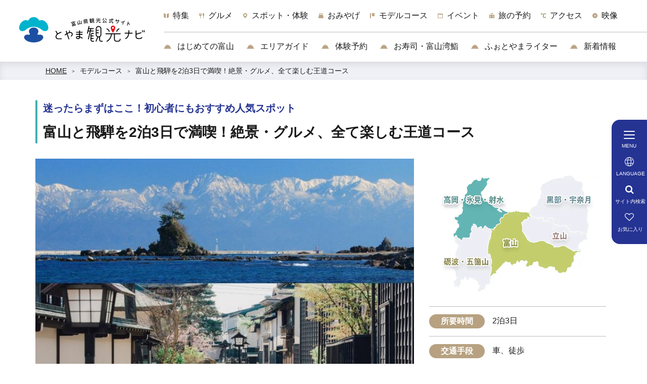

--- FILE ---
content_type: text/html; charset=UTF-8
request_url: https://www.info-toyama.com/itineraries/toyama-hida
body_size: 89999
content:
<!DOCTYPE html>
<html lang="ja">
<head>
<link rel="dns-prefetch" href="//www.info-toyama.com">
<link rel="dns-prefetch" href="//schema.org">
<link rel="dns-prefetch" href="//www.googletagmanager.com">
<link rel="dns-prefetch" href="//www.w3.org">
<link rel="dns-prefetch" href="//google.com">
<link rel="dns-prefetch" href="//visit-toyama-japan.com">
<link rel="dns-prefetch" href="//www.hida-kankou.jp">
<link rel="dns-prefetch" href="//www.facebook.com">
<link rel="dns-prefetch" href="//twitter.com">
<link rel="dns-prefetch" href="//www.instagram.com">
    
    <meta charset="utf-8">
    <meta http-equiv="X-UA-Compatible" content="IE=edge">
    <meta name="viewport" content="width=device-width, initial-scale=1">
        <title>富山と飛騨を2泊3日で満喫！絶景・グルメ、全て楽しむ王道コース | モデルコース | 【公式】富山県の観光/旅行サイト「とやま観光ナビ」</title>
<meta name="description" content="実は距離が近く、アクセスしやすい富山と飛騨。せっかく旅行するなら富山県と岐阜県飛騨市を一緒に満喫しませんか？

絶景や自然、歴史、グルメ、体験など、ここへ行けば間違いなし！の王道スポットをご紹介します。">
<meta name="keywords" content="">
<link rel="icon" type="image/x-icon" href="https://www.info-toyama.com/images/front/favicon.ico?id=0d733c0b17a0ccba6a89">
<link rel="shortcut icon" type="image/x-icon" href="https://www.info-toyama.com/images/front/favicon.ico?id=0d733c0b17a0ccba6a89">
<link rel="apple-touch-icon" href="https://www.info-toyama.com/images/front/apple-touch-icon.png?id=aeabdee78a98f6737565">
<link rel="apple-touch-icon" sizes="57x57" href="https://www.info-toyama.com/images/front/apple-touch-icon-57x57.png?id=65f6ae5a95895c27ab25">
<link rel="apple-touch-icon" sizes="60x60" href="https://www.info-toyama.com/images/front/apple-touch-icon-60x60.png?id=90644b7f39493f09efe9">
<link rel="apple-touch-icon" sizes="72x72" href="https://www.info-toyama.com/images/front/apple-touch-icon-72x72.png?id=cec97d54cba305bcb826">
<link rel="apple-touch-icon" sizes="76x76" href="https://www.info-toyama.com/images/front/apple-touch-icon-76x76.png?id=4d43027f3ba4b4bfa2f1">
<link rel="apple-touch-icon" sizes="114x114" href="https://www.info-toyama.com/images/front/apple-touch-icon-114x114.png?id=4b6954bcb19199de851f">
<link rel="apple-touch-icon" sizes="120x120" href="https://www.info-toyama.com/images/front/apple-touch-icon-120x120.png?id=89ed42c9eb9245536820">
<link rel="apple-touch-icon" sizes="144x144" href="https://www.info-toyama.com/images/front/apple-touch-icon-144x144.png?id=b40507ea60390099a747">
<link rel="apple-touch-icon" sizes="152x152" href="https://www.info-toyama.com/images/front/apple-touch-icon-152x152.png?id=474002cb84135d0be136">
<link rel="apple-touch-icon" sizes="180x180" href="https://www.info-toyama.com/images/front/apple-touch-icon-180x180.png?id=aeabdee78a98f6737565">
<link rel="canonical" href="https://www.info-toyama.com/itineraries/toyama-hida">
<meta property="og:type" content="website">
<meta property="og:site_name" content="【公式】富山県の観光/旅行サイト「とやま観光ナビ」">
<meta property="og:image" content="https://www.info-toyama.com/storage/special_features/537/responsive_images/5v5CVvk46biG4tDZ5Bc9VtUsSyfyh4cIpNiPUAgO__1200_1200.jpeg">
<meta property="og:title" content="富山と飛騨を2泊3日で満喫！絶景・グルメ、全て楽しむ王道コース">
<meta property="og:description" content="実は距離が近く、アクセスしやすい富山と飛騨。せっかく旅行するなら富山県と岐阜県飛騨市を一緒に満喫しませんか？

絶景や自然、歴史、グルメ、体験など、ここへ行けば間違いなし！の王道スポットをご紹介します。">
<meta property="og:url" content="https://www.info-toyama.com/itineraries/toyama-hida">
    <meta name="format-detection" content="telephone=no">
        <script type="application/ld+json">
        {
            "@context" : "https://schema.org",
            "@type": "WebSite",
            "name": "とやま観光ナビ（富山県公式）",
            "url": "https://www.info-toyama.com"
        }
    </script>

    
    <meta name="csrf-token" content="cXb8TOvUHkjqOK3XXYlPpKpSN1gCGVFk1D24Plue">

    
        <link rel="stylesheet" href="//maxcdn.bootstrapcdn.com/font-awesome/4.7.0/css/font-awesome.min.css">
    <link rel="stylesheet" href="https://www.info-toyama.com/css/front.css?id=90daa9e87d44e883291a">
        
    <!-- Google Tag Manager -->
    <script>(function(w,d,s,l,i){w[l]=w[l]||[];w[l].push({'gtm.start':
    new Date().getTime(),event:'gtm.js'});var f=d.getElementsByTagName(s)[0],
    j=d.createElement(s),dl=l!='dataLayer'?'&l='+l:'';j.async=true;j.src=
    'https://www.googletagmanager.com/gtm.js?id='+i+dl;f.parentNode.insertBefore(j,f);
    })(window,document,'script','dataLayer','GTM-T33L6NK');</script>
    <!-- End Google Tag Manager -->
    
</head>
<body class=" ja">
    
    <!-- Google Tag Manager (noscript) -->
    <noscript><iframe src="https://www.googletagmanager.com/ns.html?id=GTM-T33L6NK" height="0" width="0" style="display:none;visibility:hidden"></iframe></noscript>
    <!-- End Google Tag Manager (noscript) -->
    
<div id="app" class="app ">
                <header class="l-header">
    <div class="l-header__box">
        <div class="l-header__logo l-header__logo--pc">
            <a href="https://www.info-toyama.com">
                <img
                    class="l-header__logo-image"
                    src="https://www.info-toyama.com/images/front/common-site-logo.svg?id=63cbe3d608ffa0b09c8c"
                    alt="【公式】富山県の観光/旅行サイト「とやま観光ナビ」"
                >
            </a>
        </div>
        <div class="l-header--sub">
            <scroll-component
                class="l-global-navi"
                tag="nav"
            >
                <ul class="l-global-navi__list">
                                            <scroll-item-component
                            class="l-global-navi__item "
                            tag="li"
                        >
                            <a
                                class="l-global-navi__anchor u-font-size16"
                                href="https://www.info-toyama.com/stories"
                                draggable="false"
                            >
                                <span><img src="https://www.info-toyama.com/images/front/icon/navigation/icon-feature.svg" alt="特集">特集</span>
                            </a>
                        </scroll-item-component>
                                            <scroll-item-component
                            class="l-global-navi__item "
                            tag="li"
                        >
                            <a
                                class="l-global-navi__anchor u-font-size16"
                                href="https://www.info-toyama.com/stories/toyama-gourmet"
                                draggable="false"
                            >
                                <span><img src="https://www.info-toyama.com/images/front/icon/navigation/icon-gourmet.svg" alt="グルメ">グルメ</span>
                            </a>
                        </scroll-item-component>
                                            <scroll-item-component
                            class="l-global-navi__item "
                            tag="li"
                        >
                            <a
                                class="l-global-navi__anchor u-font-size16"
                                href="https://www.info-toyama.com/attractions"
                                draggable="false"
                            >
                                <span><img src="https://www.info-toyama.com/images/front/icon/navigation/icon-spot.svg" alt="スポット・体験">スポット・体験</span>
                            </a>
                        </scroll-item-component>
                                            <scroll-item-component
                            class="l-global-navi__item "
                            tag="li"
                        >
                            <a
                                class="l-global-navi__anchor u-font-size16"
                                href="https://www.info-toyama.com/stories/omiyage"
                                draggable="false"
                            >
                                <span><img src="https://www.info-toyama.com/images/front/icon/navigation/icon-gift.svg" alt="おみやげ">おみやげ</span>
                            </a>
                        </scroll-item-component>
                                            <scroll-item-component
                            class="l-global-navi__item "
                            tag="li"
                        >
                            <a
                                class="l-global-navi__anchor u-font-size16"
                                href="https://www.info-toyama.com/itineraries"
                                draggable="false"
                            >
                                <span><img src="https://www.info-toyama.com/images/front/icon/navigation/icon-model-course.svg" alt="モデルコース">モデルコース</span>
                            </a>
                        </scroll-item-component>
                                            <scroll-item-component
                            class="l-global-navi__item "
                            tag="li"
                        >
                            <a
                                class="l-global-navi__anchor u-font-size16"
                                href="https://www.info-toyama.com/events"
                                draggable="false"
                            >
                                <span><img src="https://www.info-toyama.com/images/front/icon/navigation/icon-event.svg" alt="イベント">イベント</span>
                            </a>
                        </scroll-item-component>
                                            <scroll-item-component
                            class="l-global-navi__item u-sm-display"
                            tag="li"
                        >
                            <a
                                class="l-global-navi__anchor u-font-size16"
                                href="https://www.info-toyama.com/reservation"
                                draggable="false"
                            >
                                <span><img src="https://www.info-toyama.com/images/front/icon/navigation/icon-reservation.svg" alt="旅の予約">旅の予約</span>
                            </a>
                        </scroll-item-component>
                                            <scroll-item-component
                            class="l-global-navi__item u-sm-display-none"
                            tag="li"
                        >
                            <a
                                class="l-global-navi__anchor u-font-size16"
                                href="https://www.info-toyama.com/reservation/spn"
                                draggable="false"
                            >
                                <span><img src="https://www.info-toyama.com/images/front/icon/navigation/icon-reservation.svg" alt="旅の予約">旅の予約</span>
                            </a>
                        </scroll-item-component>
                                            <scroll-item-component
                            class="l-global-navi__item "
                            tag="li"
                        >
                            <a
                                class="l-global-navi__anchor u-font-size16"
                                href="https://www.info-toyama.com/getting-to-toyama"
                                draggable="false"
                            >
                                <span><img src="https://www.info-toyama.com/images/front/icon/navigation/icon-access.svg" alt="アクセス">アクセス</span>
                            </a>
                        </scroll-item-component>
                                            <scroll-item-component
                            class="l-global-navi__item "
                            tag="li"
                        >
                            <a
                                class="l-global-navi__anchor u-font-size16"
                                href="https://www.info-toyama.com/videos"
                                draggable="false"
                            >
                                <span><img src="https://www.info-toyama.com/images/front/icon/navigation/icon-movie.svg" alt="映像">映像</span>
                            </a>
                        </scroll-item-component>
                                    </ul>
            </scroll-component>

                            <div class="l-header--dynamic">
                    <nav class="l-header--dynamic__navi">
                        <ul class="l-header--dynamic__list">
                                                            <li class="l-header--dynamic__item">
                                    <a
                                        class="l-header--dynamic__anchor u-font-size16"
                                        href="https://www.info-toyama.com/stories/first_toyama_trip"
                                                                                ga-event-category-slug="front-navigation"
                                        ga-event-slug="front-navigation--16836348457226"
                                    >
                                        <img
                                            src="https://www.info-toyama.com/images/front/icon/navigation/icon-dynamic.svg"
                                            alt="はじめての富山"
                                        >
                                        はじめての富山
                                        
                                    </a>
                                </li>
                                                            <li class="l-header--dynamic__item">
                                    <a
                                        class="l-header--dynamic__anchor u-font-size16"
                                        href="https://www.info-toyama.com/stories/15city-top"
                                                                                ga-event-category-slug="front-navigation"
                                        ga-event-slug="front-navigation--16998477636230"
                                    >
                                        <img
                                            src="https://www.info-toyama.com/images/front/icon/navigation/icon-dynamic.svg"
                                            alt="エリアガイド"
                                        >
                                        エリアガイド
                                        
                                    </a>
                                </li>
                                                            <li class="l-header--dynamic__item">
                                    <a
                                        class="l-header--dynamic__anchor u-font-size16"
                                        href="https://www.info-toyama.com/stories/toyama.visit"
                                                                                ga-event-category-slug="front-navigation"
                                        ga-event-slug="front-navigation--16874749820412"
                                    >
                                        <img
                                            src="https://www.info-toyama.com/images/front/icon/navigation/icon-dynamic.svg"
                                            alt="体験予約"
                                        >
                                        体験予約
                                        
                                    </a>
                                </li>
                                                            <li class="l-header--dynamic__item">
                                    <a
                                        class="l-header--dynamic__anchor u-font-size16"
                                        href="/attractions?rtc%5B%5D=34&amp;rtd=&amp;q=&amp;lat=&amp;lng=&amp;st=acs&amp;vw=tile#search-results"
                                                                                ga-event-category-slug="front-navigation"
                                        ga-event-slug="front-navigation--16346917785975"
                                    >
                                        <img
                                            src="https://www.info-toyama.com/images/front/icon/navigation/icon-dynamic.svg"
                                            alt="お寿司・富山湾鮨"
                                        >
                                        お寿司・富山湾鮨
                                        
                                    </a>
                                </li>
                                                            <li class="l-header--dynamic__item">
                                    <a
                                        class="l-header--dynamic__anchor u-font-size16"
                                        href="/articles"
                                                                                ga-event-category-slug="front-navigation"
                                        ga-event-slug="front-navigation--16346918202684"
                                    >
                                        <img
                                            src="https://www.info-toyama.com/images/front/icon/navigation/icon-dynamic.svg"
                                            alt="ふぉとやまライター"
                                        >
                                        ふぉとやまライター
                                        
                                    </a>
                                </li>
                                                            <li class="l-header--dynamic__item">
                                    <a
                                        class="l-header--dynamic__anchor u-font-size16"
                                        href="/news"
                                                                                ga-event-category-slug="front-navigation"
                                        ga-event-slug="front-navigation--16346918665283"
                                    >
                                        <img
                                            src="https://www.info-toyama.com/images/front/icon/navigation/icon-dynamic.svg"
                                            alt="新着情報"
                                        >
                                        新着情報
                                        
                                    </a>
                                </li>
                                                    </ul>
                    </nav>
                </div>
                    </div>
        <div class="l-header--spn">
            <ul class="o-floating-menu__list">
                <li class="o-floating-menu__item">
                    <a class="o-floating-menu__anchor is-favorite" href="/favorite">
                        <span class="fa fa-heart-o"></span>
                    </a>
                </li>
                <li class="o-floating-menu__item">
                    <!-- hamburger menu -->
                    <a class="o-drawer-nav__toggle" id="menu-trigger--open">
                        <div class="o-drawer-nav__toggle--spinner diagonal part-1"></div>
                        <div class="o-drawer-nav__toggle--spinner horizontal"></div>
                        <div class="o-drawer-nav__toggle--spinner diagonal part-2"></div>
                    </a>
                </li>
            </ul>
        </div>
    </div>
</header>



<div class="o-floating-menu__wrapper">
    <div class="o-floating-menu">
        <ul class="o-floating-menu__list">
            <li class="o-floating-menu__item">
                <!-- hamburger menu -->
                <a class="o-drawer-nav__toggle" id="menu-trigger--open">
                    <div class="o-drawer-nav__toggle--spinner diagonal part-1"></div>
                    <div class="o-drawer-nav__toggle--spinner horizontal"></div>
                    <div class="o-drawer-nav__toggle--spinner diagonal part-2"></div>
                </a>
            </li>
            <li class="o-floating-menu__item">
                <a class="o-floating-menu__anchor is-language" id="menu-trigger--language">
                    <svg class="" xmlns="http://www.w3.org/2000/svg" viewBox="0 0 18 18"><path class="st0" d="M9 1c4.4 0 8 3.6 8 8s-3.6 8-8 8-8-3.6-8-8 3.6-8 8-8m0-1C4 0 0 4 0 9s4 9 9 9 9-4 9-9-4-9-9-9z" fill="#FFF"/><path class="st1" fill="none" stroke="#FFF" stroke-linecap="round" stroke-miterlimit="10" d="M1.4 5.8h13.4m2 6.4H3.2"/><path class="st0" d="M9 1c1.2 0 2.9 3.1 2.9 8s-1.7 8-2.9 8-2.9-3.1-2.9-8S7.8 1 9 1m0-1C6.9 0 5.1 4 5.1 9s1.7 9 3.9 9 3.9-4 3.9-9S11.1 0 9 0z" fill="#FFF"/></svg>                </a>
            </li>
            <li class="o-floating-menu__item">
                <a class="o-floating-menu__anchor is-search" id="menu-trigger--search">
                    <span class="fa fa-search"></span>
                </a>
            </li>
            <li class="o-floating-menu__item">
                <a class="o-floating-menu__anchor is-favorite" href="/favorite">
                    <span class="fa fa-heart-o"></span>
                </a>
            </li>
        </ul>
    </div>

    </div>

<div class="o-drawer-nav__box" id="overlay">
    <a class="o-drawer-nav__toggle" id="menu-trigger--close">
        <div class="o-drawer-nav__toggle--spinner diagonal part-1"></div>
        <div class="o-drawer-nav__toggle--spinner horizontal"></div>
        <div class="o-drawer-nav__toggle--spinner diagonal part-2"></div>
    </a>
    <div class="o-drawer-nav__box--inner">
        <div class="o-drawer-nav__box--logo">
            <div class="l-header__logo">
                <a href="https://www.info-toyama.com">
                    <img
                        class="l-header__logo-image"
                        src="https://www.info-toyama.com/images/front/common-site-logo.svg?id=63cbe3d608ffa0b09c8c"
                        alt="【公式】富山県の観光/旅行サイト「とやま観光ナビ」"
                    >
                </a>
            </div>
        </div>
        <div class="o-drawer-nav__box--info">
            <div class="o-drawer-nav__box--info-inner">
                <div id="search-box" class="hamburger-menu__box-site-search">
                    <form
    id="form_cse_6970621f4fa02"
    action="https://google.com/cse"
>
            <input type="hidden" name="cx" value="28a8aa164191593e9"/>
        <input type="hidden" name="ie" value="UTF-8"/>
        <input
        type="text"
        name="q"
        value=""
        placeholder="サイト内検索"
        class="hamburger-menu__box-site-search-input"
    >
</form>
<a
    class="hamburger-menu__box-site-search-button"
    href="javascript:form_cse_6970621f4fa02.submit()"
>
    <span class="fa fa-search"></span>
</a>
                </div>

                <div id="navigation-box">
                    <h2 class="hamburger-menu__header mt30 mt60-sm u-font-size18">観光案内</h2>
                    <ul class="o-drawer-nav__list">
                                                    <li class="o-drawer-nav__item ">
                                <a
                                    class="o-drawer-nav__anchor u-font-size16"
                                    href="https://www.info-toyama.com/stories"
                                ><img src="https://www.info-toyama.com/images/front/icon/navigation/icon-feature.svg" alt="特集">特集</a>
                            </li>
                                                    <li class="o-drawer-nav__item ">
                                <a
                                    class="o-drawer-nav__anchor u-font-size16"
                                    href="https://www.info-toyama.com/stories/toyama-gourmet"
                                ><img src="https://www.info-toyama.com/images/front/icon/navigation/icon-gourmet.svg" alt="グルメ">グルメ</a>
                            </li>
                                                    <li class="o-drawer-nav__item ">
                                <a
                                    class="o-drawer-nav__anchor u-font-size16"
                                    href="https://www.info-toyama.com/attractions"
                                ><img src="https://www.info-toyama.com/images/front/icon/navigation/icon-spot.svg" alt="スポット・体験">スポット・体験</a>
                            </li>
                                                    <li class="o-drawer-nav__item ">
                                <a
                                    class="o-drawer-nav__anchor u-font-size16"
                                    href="https://www.info-toyama.com/stories/omiyage"
                                ><img src="https://www.info-toyama.com/images/front/icon/navigation/icon-gift.svg" alt="おみやげ">おみやげ</a>
                            </li>
                                                    <li class="o-drawer-nav__item ">
                                <a
                                    class="o-drawer-nav__anchor u-font-size16"
                                    href="https://www.info-toyama.com/itineraries"
                                ><img src="https://www.info-toyama.com/images/front/icon/navigation/icon-model-course.svg" alt="モデルコース">モデルコース</a>
                            </li>
                                                    <li class="o-drawer-nav__item ">
                                <a
                                    class="o-drawer-nav__anchor u-font-size16"
                                    href="https://www.info-toyama.com/events"
                                ><img src="https://www.info-toyama.com/images/front/icon/navigation/icon-event.svg" alt="イベント">イベント</a>
                            </li>
                                                    <li class="o-drawer-nav__item u-sm-display">
                                <a
                                    class="o-drawer-nav__anchor u-font-size16"
                                    href="https://www.info-toyama.com/reservation"
                                ><img src="https://www.info-toyama.com/images/front/icon/navigation/icon-reservation.svg" alt="旅の予約">旅の予約</a>
                            </li>
                                                    <li class="o-drawer-nav__item u-sm-display-none">
                                <a
                                    class="o-drawer-nav__anchor u-font-size16"
                                    href="https://www.info-toyama.com/reservation/spn"
                                ><img src="https://www.info-toyama.com/images/front/icon/navigation/icon-reservation.svg" alt="旅の予約">旅の予約</a>
                            </li>
                                                    <li class="o-drawer-nav__item ">
                                <a
                                    class="o-drawer-nav__anchor u-font-size16"
                                    href="https://www.info-toyama.com/getting-to-toyama"
                                ><img src="https://www.info-toyama.com/images/front/icon/navigation/icon-access.svg" alt="アクセス">アクセス</a>
                            </li>
                                                    <li class="o-drawer-nav__item ">
                                <a
                                    class="o-drawer-nav__anchor u-font-size16"
                                    href="https://www.info-toyama.com/videos"
                                ><img src="https://www.info-toyama.com/images/front/icon/navigation/icon-movie.svg" alt="映像">映像</a>
                            </li>
                                                <li class="o-drawer-nav__item">
                            <a
                                class="o-drawer-nav__anchor u-font-size14"
                                href="https://www.info-toyama.com/favorite"
                            >お気に入り</a>
                        </li>
                    </ul>
                </div>

                <div id="dynamic-navigation-box">
                    <h2 class="hamburger-menu__header mt44 u-font-size18">ピックアップ</h2>
                                            <section>
                            <ul class="o-drawer-nav__list">
                                                                    <li class="o-drawer-nav__item">
                                        <a
                                            class="o-drawer-nav__anchor u-font-size16"
                                            href="https://www.info-toyama.com/stories/first_toyama_trip"
                                                                                        ga-event-category-slug="front-navigation"
                                            ga-event-slug="front-navigation--16836348457226"
                                        >
                                            <img
                                                src="https://www.info-toyama.com/images/front/icon/navigation/icon-dynamic.svg"
                                                alt="はじめての富山"
                                            >
                                            はじめての富山
                                        </a>
                                    </li>
                                                                    <li class="o-drawer-nav__item">
                                        <a
                                            class="o-drawer-nav__anchor u-font-size16"
                                            href="https://www.info-toyama.com/stories/15city-top"
                                                                                        ga-event-category-slug="front-navigation"
                                            ga-event-slug="front-navigation--16998477636230"
                                        >
                                            <img
                                                src="https://www.info-toyama.com/images/front/icon/navigation/icon-dynamic.svg"
                                                alt="エリアガイド"
                                            >
                                            エリアガイド
                                        </a>
                                    </li>
                                                                    <li class="o-drawer-nav__item">
                                        <a
                                            class="o-drawer-nav__anchor u-font-size16"
                                            href="https://www.info-toyama.com/stories/toyama.visit"
                                                                                        ga-event-category-slug="front-navigation"
                                            ga-event-slug="front-navigation--16874749820412"
                                        >
                                            <img
                                                src="https://www.info-toyama.com/images/front/icon/navigation/icon-dynamic.svg"
                                                alt="体験予約"
                                            >
                                            体験予約
                                        </a>
                                    </li>
                                                                    <li class="o-drawer-nav__item">
                                        <a
                                            class="o-drawer-nav__anchor u-font-size16"
                                            href="/attractions?rtc%5B%5D=34&amp;rtd=&amp;q=&amp;lat=&amp;lng=&amp;st=acs&amp;vw=tile#search-results"
                                                                                        ga-event-category-slug="front-navigation"
                                            ga-event-slug="front-navigation--16346917785975"
                                        >
                                            <img
                                                src="https://www.info-toyama.com/images/front/icon/navigation/icon-dynamic.svg"
                                                alt="お寿司・富山湾鮨"
                                            >
                                            お寿司・富山湾鮨
                                        </a>
                                    </li>
                                                                    <li class="o-drawer-nav__item">
                                        <a
                                            class="o-drawer-nav__anchor u-font-size16"
                                            href="/articles"
                                                                                        ga-event-category-slug="front-navigation"
                                            ga-event-slug="front-navigation--16346918202684"
                                        >
                                            <img
                                                src="https://www.info-toyama.com/images/front/icon/navigation/icon-dynamic.svg"
                                                alt="ふぉとやまライター"
                                            >
                                            ふぉとやまライター
                                        </a>
                                    </li>
                                                                    <li class="o-drawer-nav__item">
                                        <a
                                            class="o-drawer-nav__anchor u-font-size16"
                                            href="/news"
                                                                                        ga-event-category-slug="front-navigation"
                                            ga-event-slug="front-navigation--16346918665283"
                                        >
                                            <img
                                                src="https://www.info-toyama.com/images/front/icon/navigation/icon-dynamic.svg"
                                                alt="新着情報"
                                            >
                                            新着情報
                                        </a>
                                    </li>
                                                            </ul>
                        </section>
                                    </div>

                <div id="language-box">
                    <h2 class="hamburger-menu__header mt44 u-font-size18">外国語サイト（Global Website）</h2>
                    <ul class="o-drawer-nav__list">
                        
            <li class="o-drawer-nav__item"><a class="o-drawer-nav__anchor u-font-size16" href="https://visit-toyama-japan.com/en" target="_blank"><span class="fa fa-play"></span>English</a></li>
            <li class="o-drawer-nav__item"><a class="o-drawer-nav__anchor u-font-size16" href="https://visit-toyama-japan.com/zh-CN" target="_blank"><span class="fa fa-play"></span>中文简体</a></li>
            <li class="o-drawer-nav__item"><a class="o-drawer-nav__anchor u-font-size16" href="https://visit-toyama-japan.com/zh-TW" target="_blank"><span class="fa fa-play"></span>中文繁體</a></li>
            <li class="o-drawer-nav__item"><a class="o-drawer-nav__anchor u-font-size16" href="https://visit-toyama-japan.com/ko" target="_blank"><span class="fa fa-play"></span>한국어</a></li>
            <li class="o-drawer-nav__item"><a class="o-drawer-nav__anchor u-font-size16" href="https://visit-toyama-japan.com/th" target="_blank"><span class="fa fa-play"></span>ภาษาไทย</a></li>
                            </ul>
                </div>
            </div>
        </div>
        <div class="o-drawer-nav__box--blank"></div>
    </div>
</div>
         <section class="o-breadcrumb">
        <ul class="o-breadcrumb__list l-contents">
                            <li class="o-breadcrumb__item">
                    <a
                        class="o-breadcrumb__anchor u-font-size14"
                        href="https://www.info-toyama.com"
                    >HOME</a>
                </li>
                            <li class="o-breadcrumb__item">
                    <a
                        class="o-breadcrumb__anchor u-font-size14"
                        href="https://www.info-toyama.com/itineraries"
                    >モデルコース</a>
                </li>
                            <li class="o-breadcrumb__item">
                    <a
                        class="o-breadcrumb__anchor u-font-size14"
                        href="https://www.info-toyama.com/itineraries/toyama-hida"
                    >富山と飛騨を2泊3日で満喫！絶景・グルメ、全て楽しむ王道コース</a>
                </li>
                    </ul>
    </section>

         
    <main>
        
        <section class="o-heading px15 px0-xl">
            <div class="o-model-course__heading-box l-contents">
                                    <h2 class="o-model-course__heading--sub mb10 u-font-size20">
                        迷ったらまずはここ！初心者にもおすすめ人気スポット
                    </h2>
                                                    <h1 class="o-model-course__heading u-font-size28 font-weight-bold">
                        富山と飛騨を2泊3日で満喫！絶景・グルメ、全て楽しむ王道コース
                    </h1>
                            </div>

            <div class="w-100">
                <div class="o-model-course__main-visual l-contents">
                    <div>
                        <div class="o-model-course__main-visual-thumbnail mb30">
                                                        <img
                                class="o-model-course__main-visual-image"
                                srcset="https://www.info-toyama.com/storage/special_features/537/responsive_images/5v5CVvk46biG4tDZ5Bc9VtUsSyfyh4cIpNiPUAgO__1200_1200.jpeg 1200w,https://www.info-toyama.com/storage/special_features/537/responsive_images/5v5CVvk46biG4tDZ5Bc9VtUsSyfyh4cIpNiPUAgO__702_702.jpeg 702w,https://www.info-toyama.com/storage/special_features/537/responsive_images/5v5CVvk46biG4tDZ5Bc9VtUsSyfyh4cIpNiPUAgO__588_588.jpeg 588w"
                                sizes="(max-width: 577px) 577px, (max-width: 768px) 450px, (max-width: 1024px) 600px, (max-width: 1280px) 700px, 700px"
                                src="https://www.info-toyama.com/storage/special_features/537/responsive_images/5v5CVvk46biG4tDZ5Bc9VtUsSyfyh4cIpNiPUAgO__1200_1200.jpeg"
                                alt="富山と飛騨を2泊3日で満喫！絶景・グルメ、全て楽しむ王道コース-1"
                            >
                        </div>

                        <div class="o-free-html">
                                                            <p class="o-detail-contents__description"><p>実は距離が近く、アクセスしやすい富山と飛騨。せっかく旅行するなら富山県と岐阜県飛騨市を一緒に満喫しませんか？</p>

<p>絶景や自然、歴史、グルメ、体験など、ここへ行けば間違いなし！の王道スポットをご紹介します。</p></p>
                                                    </div>
                    </div>
                    <div class="o-model-course__main-visual__info pt16 pt32-sm">
                                                <div class="o-model-course__main-visual__map">
                            <div class="o-conditions-search-drop--area">
                                <img
                                    class="o-conditions-search__area-map"
                                    src="https://www.info-toyama.com/images/front/area-map/area-search-map-base.png"
                                    alt="富山県エリアマップ"
                                    usemap="#areaMap"
                                    id="areaMap">

                                <map name="areaMap">
                                                                            <area
                                            id="areaMap1"
                                            alt="高岡・氷見・射水">
                                                                            <area
                                            id="areaMap6"
                                            alt="砺波・五箇山">
                                                                            <area
                                            id="areaMap9"
                                            alt="富山市周辺">
                                                                            <area
                                            id="areaMap11"
                                            alt="立山">
                                                                            <area
                                            id="areaMap15"
                                            alt="黒部・宇奈月">
                                                                    </map>

                                                                                                        <img
                                        id="areaMapBg1"
                                        class="o-conditions-search__area-map--color  active "
                                        src="https://www.info-toyama.com/images/front/area-map/area-search-map-parts01.png"
                                        alt="高岡・氷見・射水">
                                                                                                        <img
                                        id="areaMapBg6"
                                        class="o-conditions-search__area-map--color "
                                        src="https://www.info-toyama.com/images/front/area-map/area-search-map-parts02.png"
                                        alt="砺波・五箇山">
                                                                                                        <img
                                        id="areaMapBg9"
                                        class="o-conditions-search__area-map--color  active "
                                        src="https://www.info-toyama.com/images/front/area-map/area-search-map-parts03.png"
                                        alt="富山市周辺">
                                                                                                        <img
                                        id="areaMapBg11"
                                        class="o-conditions-search__area-map--color "
                                        src="https://www.info-toyama.com/images/front/area-map/area-search-map-parts04.png"
                                        alt="立山">
                                                                                                        <img
                                        id="areaMapBg15"
                                        class="o-conditions-search__area-map--color "
                                        src="https://www.info-toyama.com/images/front/area-map/area-search-map-parts05.png"
                                        alt="黒部・宇奈月">
                                                            </div>
                        </div>
                        <ul class="o-model-course-overview__list">
                            <li class="o-model-course-overview__item u-font-size16">
                                <span>所要時間</span>2泊3日
                            </li>
                            <li class="o-model-course-overview__item u-font-size16">
                                <span>交通手段</span>車、徒歩
                            </li>
                            <li class="o-model-course-overview__item u-font-size16">
                                <span>カテゴリー</span>歴史・伝統 アート・文化 自然・景観 グルメ 2泊3日
                            </li>
                        </ul>
                    </div>
                </div>
            </div>
        </section>

                    <div class="l-contents px15 px0-sm">
                                <table-of-content-component
                    class="l-contents--w750 is-model-course ml0 ml9-sm ml15-lg ml0-xl"
                    title="このコースで訪れるスポット"
                    :lists='[{"url":"#section-8806","title":"\u5bcc\u5c71\u304d\u3068\u304d\u3068\u7a7a\u6e2f"},{"url":"#section-8808","title":"\u5bcc\u5c71\u99c5\u5468\u8fba"},{"url":"#section-8810","title":"\u6c60\u7530\u5c4b\u5b89\u5175\u885b\u5546\u5e97"},{"url":"#section-8812","title":"\u5ca9\u702c\u306e\u307e\u3061\u306a\u307f"},{"url":"#section-8814","title":"\u56fd\u5b9d \u745e\u9f8d\u5bfa"},{"url":"#section-8816","title":"\u6b74\u53f2\u3068\u3082\u306e\u3065\u304f\u308a\u6587\u5316\u306e\u307e\u3061\u300c\u9ad8\u5ca1\u300d\u3092\u5de1\u308b"},{"url":"#section-8815","title":"\u9ad8\u5ca1\u5927\u4ecf"},{"url":"#section-8818","title":"\u9ad8\u5ca1\u5e02\u91d1\u5c4b\u753a\u3068\u5c71\u753a\u7b4b"},{"url":"#section-8820","title":"\u6c37\u898b\u6e29\u6cc9\u90f7\u3010\u5bbf\u6cca\u3011"},{"url":"#section-8822","title":"\u96e8\u6674\u6d77\u5cb8"},{"url":"#section-8823","title":"\u9053\u306e\u99c5 \u96e8\u6674"},{"url":"#section-8825","title":"\u304d\u3068\u304d\u3068\u98df\u5802"},{"url":"#section-8827","title":"\u65b0\u6e4a\u304d\u3063\u3068\u304d\u3068\u5e02\u5834"},{"url":"#section-8836","title":"\u65b0\u6e4a\u5927\u6a4b"},{"url":"#section-8859","title":"\u9053\u306e\u99c5\u7d30\u5165"},{"url":"#section-8839","title":"\u30ec\u30fc\u30eb\u30de\u30a6\u30f3\u30c6\u30f3\u30d0\u30a4\u30af Gattan Go!!\u3000-\u6e13\u8c37\u30b3\u30fc\u30b9-"},{"url":"#section-8841","title":"\u3072\u3060\u5b87\u5b99\u79d1\u5b66\u9928\u30ab\u30df\u30aa\u30ab\u30e9\u30dc"},{"url":"#section-8842","title":"\u9053\u306e\u99c5 \u5b99\uff08\u30b9\u30ab\u30a4\uff09\u30c9\u30fc\u30e0\u795e\u5ca1"},{"url":"#section-8844","title":"\u98db\u9a28\u7523\u76f4\u5e02\u305d\u3084\u306a"},{"url":"#section-8846","title":"IORI ICHINOMACHI\u3010\u5bbf\u6cca\u3011"},{"url":"#section-8847","title":"\u98db\u9a28\u306e\u90f7\u571f\u6599\u7406\u3092\u697d\u3057\u3080"},{"url":"#section-8849","title":"\u702c\u6238\u5ddd\u3068\u767d\u58c1\u571f\u8535\u8857"},{"url":"#section-8850","title":"\u98db\u9a28\u53e4\u5ddd\u307e\u3064\u308a\u4f1a\u9928"},{"url":"#section-8852","title":"\u4e09\u5d8b\u548c\u308d\u3046\u305d\u304f\u5e97"},{"url":"#section-8854","title":"\u5bcc\u5c71\u99c5\u5468\u8fba"},{"url":"#section-8855","title":"\u5bcc\u5c71\u99c5"}]'
                ></table-of-content-component>
            </div>
        
        
        <section class="o-model-course">
            <div class="l-contents d-flex">
                <h3 class="o-model-course-checkpoint px15 px0-xl">START</h3>
            </div>

            <div class="pr20 pr0-lg pl30 pl40-sm pl60-lg">
        <div class="o-model-course__line-box">
                                            <h4 id="section-8806"
            class="o-model-course-spot-name o-model-course-spot-name1 u-font-size28">
                            <div class="o-model-course--schedule u-font-size14">11:05</div>
                        富山きときと空港
        </h4>
        <div class="o-model-course-spot__box pt20-sm pb20 pb60-lg">
            <div class="o-model-course-spot__box-inner">
                <h5 class="o-model-course-spot__title mb20 u-font-size20">富山の空の玄関口</h5>
                <div class="o-model-course-spot__box-inner--left">
                                            <div class="js-course-spot-slider">
                            <div class="p-model-course__image">
                                                                                                        <figure class="p-model-course__image-thumbnail">
                                        <img
                                            srcset="https://www.info-toyama.com/storage/special_feature_paragraph_contents/2960/responsive_images/mHEiCsZbuiK4Zi2Phus0t2bP9VvHqbt74JwzSZYZ__1713_1142.jpeg 1713w,https://www.info-toyama.com/storage/special_feature_paragraph_contents/2960/responsive_images/mHEiCsZbuiK4Zi2Phus0t2bP9VvHqbt74JwzSZYZ__1433_955.jpeg 1433w,https://www.info-toyama.com/storage/special_feature_paragraph_contents/2960/responsive_images/mHEiCsZbuiK4Zi2Phus0t2bP9VvHqbt74JwzSZYZ__1199_799.jpeg 1199w,https://www.info-toyama.com/storage/special_feature_paragraph_contents/2960/responsive_images/mHEiCsZbuiK4Zi2Phus0t2bP9VvHqbt74JwzSZYZ__702_468.jpeg 702w,https://www.info-toyama.com/storage/special_feature_paragraph_contents/2960/responsive_images/mHEiCsZbuiK4Zi2Phus0t2bP9VvHqbt74JwzSZYZ__587_391.jpeg 587w"
                                            sizes="(max-width: 577px) 350px, (max-width: 768px) 350px, (max-width: 1024px) 450px, (max-width: 1280px) 550px, 550px"
                                            src="https://www.info-toyama.com/storage/special_feature_paragraph_contents/2960/responsive_images/mHEiCsZbuiK4Zi2Phus0t2bP9VvHqbt74JwzSZYZ__1713_1142.jpeg"
                                            alt="富山きときと空港"
                                        >
                                    </figure>
                                                            </div>

                            <div class="p-model-course-nav">
                                                                                                        <figure class="p-model-course-nav-thumbnail">
                                        <img
                                            srcset="https://www.info-toyama.com/storage/special_feature_paragraph_contents/2960/responsive_images/mHEiCsZbuiK4Zi2Phus0t2bP9VvHqbt74JwzSZYZ__1713_1142.jpeg 1713w,https://www.info-toyama.com/storage/special_feature_paragraph_contents/2960/responsive_images/mHEiCsZbuiK4Zi2Phus0t2bP9VvHqbt74JwzSZYZ__1433_955.jpeg 1433w,https://www.info-toyama.com/storage/special_feature_paragraph_contents/2960/responsive_images/mHEiCsZbuiK4Zi2Phus0t2bP9VvHqbt74JwzSZYZ__1199_799.jpeg 1199w,https://www.info-toyama.com/storage/special_feature_paragraph_contents/2960/responsive_images/mHEiCsZbuiK4Zi2Phus0t2bP9VvHqbt74JwzSZYZ__702_468.jpeg 702w,https://www.info-toyama.com/storage/special_feature_paragraph_contents/2960/responsive_images/mHEiCsZbuiK4Zi2Phus0t2bP9VvHqbt74JwzSZYZ__587_391.jpeg 587w"
                                            sizes="(max-width: 577px) 350px, (max-width: 768px) 350px, (max-width: 1024px) 450px, (max-width: 1280px) 550px, 550px"
                                            src="https://www.info-toyama.com/storage/special_feature_paragraph_contents/2960/responsive_images/mHEiCsZbuiK4Zi2Phus0t2bP9VvHqbt74JwzSZYZ__1713_1142.jpeg"
                                            alt="富山きときと空港"
                                        >
                                    </figure>
                                                            </div>
                        </div>
                                        
                </div>

                <div class="o-model-course-spot__box-inner--right">
                    <div
                        class="o-detail-contents__description o-free-html pb0 mb15 mb30-sm u-font-size16"><p>羽田空港から富山空港までは約1時間。到着したらレンタカーを借りて富山駅方面へ移動しましょう。<br />
対象期間中はお得な「富山きときと空港レンタカーキャンペーン」をご利用いただけます。<br />
お時間がある方はぜひ展望デッキへ。晴れた日は立山連峰の絶景スポットです。<br />
<br />
photo @masa9m2</p></div>
                    <ul class="p-model-course-btn__list">
                                                    <li class="o-model-course-spot__button-item">
                                <a
                                    class="o-button o-button--info-display collapsed"
                                    href="#collapse-description-3401"
                                    role="button"
                                    data-toggle="collapse"
                                    aria-expanded="false"
                                    aria-controls="collapse-description-3401"
                                >基本情報を見る</a>
                                <div
                                    class="collapse mt35"
                                    id="collapse-description-3401"
                                >
                                    <table class="o-detail-contents__table">
                                        <tbody>
                                                                                    <tr>
                                                <th class="u-font-size16">住所</th>
                                                <td class="u-font-size16">〒939-8252　富山県富山市秋ヶ島30</td>
                                            </tr>
                                                                                    <tr>
                                                <th class="u-font-size16">電話番号（備考）</th>
                                                <td class="u-font-size16"><a href="tel:076-495-3101">076-495-3101</a>（富山空港ターミナル株式会社）</td>
                                            </tr>
                                                                                    <tr>
                                                <th class="u-font-size16">営業時間</th>
                                                <td class="u-font-size16">■2F出発ロビー「まいどは屋」6:20～22:00■ラウンジらいちょう7:15～20:00＜レストランエリア＞■喫茶「Wing」6:20～19:50■めん処 「とみいち亭」7:45～19:40■イタリアンレストランエアポートキッチン10:00～21:30■廻転 とやま鮨10:30～21:00</td>
                                            </tr>
                                                                                    <tr>
                                                <th class="u-font-size16">休業日</th>
                                                <td class="u-font-size16">なし</td>
                                            </tr>
                                                                                </tbody>
                                    </table>
                                </div>
                            </li>
                                                                            <li class="o-model-course-spot__button-item">
                                <a
                                    class="o-button o-button--arrow-right o-button--model-course"
                                    href="https://www.info-toyama.com/attractions/80123"
                                                                    >詳細を見る</a>
                            </li>
                                                                    </ul>

                    
                                            <table class="o-detail-contents__table is-model-course-print__table">
                            <tbody>
                                                            <tr>
                                    <th class="u-font-size13">住所</th>
                                    <td class="u-blank-block"></td>
                                    <td class="u-font-size13">〒939-8252　富山県富山市秋ヶ島30</td>
                                </tr>
                                                            <tr>
                                    <th class="u-font-size13">電話番号（備考）</th>
                                    <td class="u-blank-block"></td>
                                    <td class="u-font-size13"><a href="tel:076-495-3101">076-495-3101</a>（富山空港ターミナル株式会社）</td>
                                </tr>
                                                            <tr>
                                    <th class="u-font-size13">営業時間</th>
                                    <td class="u-blank-block"></td>
                                    <td class="u-font-size13">■2F出発ロビー「まいどは屋」6:20～22:00■ラウンジらいちょう7:15～20:00＜レストランエリア＞■喫茶「Wing」6:20～19:50■めん処 「とみいち亭」7:45～19:40■イタリアンレストランエアポートキッチン10:00～21:30■廻転 とやま鮨10:30～21:00</td>
                                </tr>
                                                            <tr>
                                    <th class="u-font-size13">休業日</th>
                                    <td class="u-blank-block"></td>
                                    <td class="u-font-size13">なし</td>
                                </tr>
                                                        </tbody>
                        </table>
                                    </div>
                            </div>
        </div>
                        </div>
    </div>
        
    <div class="pr20 pr0-lg pl30 pl40-sm pl60-lg">
        <div class="o-model-course__line-box">
                                            <div class="o-model-course-time__box ">
    <p class="o-model-course-time pr15 pr0-sm u-font-size16 o-model-course-time--car">車で約20分</p>
    <div class="o-model-course-time__box-column">
            </div>
</div>
                                            <h4 id="section-8808"
            class="o-model-course-spot-name o-model-course-spot-name2 u-font-size28">
                            <div class="o-model-course--schedule u-font-size14">12:00</div>
                        富山駅周辺
        </h4>
        <div class="o-model-course-spot__box pt20-sm pb20 pb60-lg">
            <div class="o-model-course-spot__box-inner">
                <h5 class="o-model-course-spot__title mb20 u-font-size20">富山湾ならではの海の幸</h5>
                <div class="o-model-course-spot__box-inner--left">
                                            <div class="js-course-spot-slider">
                            <div class="p-model-course__image">
                                                                                                        <figure class="p-model-course__image-thumbnail">
                                        <img
                                            srcset="https://www.info-toyama.com/storage/special_feature_paragraph_contents/2961/responsive_images/az534y6msKba7G4EwYq5iIjumK3SF0vQlRV8KCiO__1124_749.jpeg 1124w,https://www.info-toyama.com/storage/special_feature_paragraph_contents/2961/responsive_images/az534y6msKba7G4EwYq5iIjumK3SF0vQlRV8KCiO__786_524.jpeg 786w,https://www.info-toyama.com/storage/special_feature_paragraph_contents/2961/responsive_images/az534y6msKba7G4EwYq5iIjumK3SF0vQlRV8KCiO__550_367.jpeg 550w"
                                            sizes="(max-width: 577px) 350px, (max-width: 768px) 350px, (max-width: 1024px) 450px, (max-width: 1280px) 550px, 550px"
                                            src="https://www.info-toyama.com/storage/special_feature_paragraph_contents/2961/responsive_images/az534y6msKba7G4EwYq5iIjumK3SF0vQlRV8KCiO__1124_749.jpeg"
                                            alt="富山駅周辺"
                                        >
                                    </figure>
                                                            </div>

                            <div class="p-model-course-nav">
                                                                                                        <figure class="p-model-course-nav-thumbnail">
                                        <img
                                            srcset="https://www.info-toyama.com/storage/special_feature_paragraph_contents/2961/responsive_images/az534y6msKba7G4EwYq5iIjumK3SF0vQlRV8KCiO__1124_749.jpeg 1124w,https://www.info-toyama.com/storage/special_feature_paragraph_contents/2961/responsive_images/az534y6msKba7G4EwYq5iIjumK3SF0vQlRV8KCiO__786_524.jpeg 786w,https://www.info-toyama.com/storage/special_feature_paragraph_contents/2961/responsive_images/az534y6msKba7G4EwYq5iIjumK3SF0vQlRV8KCiO__550_367.jpeg 550w"
                                            sizes="(max-width: 577px) 350px, (max-width: 768px) 350px, (max-width: 1024px) 450px, (max-width: 1280px) 550px, 550px"
                                            src="https://www.info-toyama.com/storage/special_feature_paragraph_contents/2961/responsive_images/az534y6msKba7G4EwYq5iIjumK3SF0vQlRV8KCiO__1124_749.jpeg"
                                            alt="富山駅周辺"
                                        >
                                    </figure>
                                                            </div>
                        </div>
                                        
                </div>

                <div class="o-model-course-spot__box-inner--right">
                    <div
                        class="o-detail-contents__description o-free-html pb0 mb15 mb30-sm u-font-size16"><p>富山駅周辺で食べて欲しいのは、やっぱり海の幸！ランチには富山湾の鮮度抜群の地魚を使った、富山に来た人だけが堪能できる贅沢なお寿司「富山湾鮨」をお召し上がりください。富山湾でのみ漁獲される「シロエビ」もおすすめです。</p></div>
                    <ul class="p-model-course-btn__list">
                                                                            <li class="o-model-course-spot__button-item">
                                <a
                                    class="o-button o-button--arrow-right o-button--model-course"
                                    href="https://www.info-toyama.com/stories/toyama-station-sushi"
                                                                    >富山駅周辺の寿司店</a>
                            </li>
                                                                    </ul>

                    
                                    </div>
                            </div>
        </div>
                        </div>
    </div>
        
    <div class="pr20 pr0-lg pl30 pl40-sm pl60-lg">
        <div class="o-model-course__line-box">
                                            <div class="o-model-course-time__box ">
    <p class="o-model-course-time pr15 pr0-sm u-font-size16 o-model-course-time--car">車で約5分</p>
    <div class="o-model-course-time__box-column">
            </div>
</div>
                                            <h4 id="section-8810"
            class="o-model-course-spot-name o-model-course-spot-name3 u-font-size28">
                        池田屋安兵衛商店
        </h4>
        <div class="o-model-course-spot__box pt20-sm pb20 pb60-lg">
            <div class="o-model-course-spot__box-inner">
                <h5 class="o-model-course-spot__title mb20 u-font-size20">薬都富山の昔ながらの丸薬作りを体験！</h5>
                <div class="o-model-course-spot__box-inner--left">
                                            <div class="js-course-spot-slider">
                            <div class="p-model-course__image">
                                                                                                        <figure class="p-model-course__image-thumbnail">
                                        <img
                                            srcset="https://www.info-toyama.com/storage/tourism_attractions/11011/responsive_images/QM0YSS9hjqaOlT5VN1pbHr2i1J1jdyOpKzZhSYMG__800_536.jpeg 800w,https://www.info-toyama.com/storage/tourism_attractions/11011/responsive_images/QM0YSS9hjqaOlT5VN1pbHr2i1J1jdyOpKzZhSYMG__560_375.jpeg 560w"
                                            sizes="(max-width: 577px) 350px, (max-width: 768px) 350px, (max-width: 1024px) 450px, (max-width: 1280px) 550px, 550px"
                                            src="https://www.info-toyama.com/storage/tourism_attractions/11011/responsive_images/QM0YSS9hjqaOlT5VN1pbHr2i1J1jdyOpKzZhSYMG__800_536.jpeg"
                                            alt="白壁土蔵造りの外観に風格が漂う"
                                        >
                                    </figure>
                                                                                                        <figure class="p-model-course__image-thumbnail">
                                        <img
                                            srcset="https://www.info-toyama.com/storage/tourism_attractions/11011/responsive_images/wMse2oi7TLMoJCWeXuN5e3FEVMSygVYStYL11JkK__600_450.jpeg 600w"
                                            sizes="(max-width: 577px) 350px, (max-width: 768px) 350px, (max-width: 1024px) 450px, (max-width: 1280px) 550px, 550px"
                                            src="https://www.info-toyama.com/storage/tourism_attractions/11011/responsive_images/wMse2oi7TLMoJCWeXuN5e3FEVMSygVYStYL11JkK__600_450.jpeg"
                                            alt="柱と梁を生かした吹き抜けの店内"
                                        >
                                    </figure>
                                                                                                        <figure class="p-model-course__image-thumbnail">
                                        <img
                                            srcset="https://www.info-toyama.com/storage/tourism_attractions/11011/responsive_images/cf8odRAzwLVTQJKBAXTl2xsTzVRxucpm2Fp0Pqvp__600_450.jpeg 600w"
                                            sizes="(max-width: 577px) 350px, (max-width: 768px) 350px, (max-width: 1024px) 450px, (max-width: 1280px) 550px, 550px"
                                            src="https://www.info-toyama.com/storage/tourism_attractions/11011/responsive_images/cf8odRAzwLVTQJKBAXTl2xsTzVRxucpm2Fp0Pqvp__600_450.jpeg"
                                            alt="反魂丹などの商品がずらりと並ぶ"
                                        >
                                    </figure>
                                                                                                        <figure class="p-model-course__image-thumbnail">
                                        <img
                                            srcset="https://www.info-toyama.com/storage/tourism_attractions/11011/responsive_images/U07nZtJwapFKkJ8EgzIaYpoOJ6xrSehtMgrBIbST__600_450.jpeg 600w"
                                            sizes="(max-width: 577px) 350px, (max-width: 768px) 350px, (max-width: 1024px) 450px, (max-width: 1280px) 550px, 550px"
                                            src="https://www.info-toyama.com/storage/tourism_attractions/11011/responsive_images/U07nZtJwapFKkJ8EgzIaYpoOJ6xrSehtMgrBIbST__600_450.jpeg"
                                            alt="丸薬製造体験！ 丸まれ丸まれ…"
                                        >
                                    </figure>
                                                                                                        <figure class="p-model-course__image-thumbnail">
                                        <img
                                            srcset="https://www.info-toyama.com/storage/tourism_attractions/11011/responsive_images/y5sqn97LN1SM1FOIUrb2CgCABaYiCF9GTGhyCBaf__976_672.jpeg 976w,https://www.info-toyama.com/storage/tourism_attractions/11011/responsive_images/y5sqn97LN1SM1FOIUrb2CgCABaYiCF9GTGhyCBaf__683_470.jpeg 683w,https://www.info-toyama.com/storage/tourism_attractions/11011/responsive_images/y5sqn97LN1SM1FOIUrb2CgCABaYiCF9GTGhyCBaf__571_393.jpeg 571w"
                                            sizes="(max-width: 577px) 350px, (max-width: 768px) 350px, (max-width: 1024px) 450px, (max-width: 1280px) 550px, 550px"
                                            src="https://www.info-toyama.com/storage/tourism_attractions/11011/responsive_images/y5sqn97LN1SM1FOIUrb2CgCABaYiCF9GTGhyCBaf__976_672.jpeg"
                                            alt="２階レストラン「薬都」"
                                        >
                                    </figure>
                                                                                                        <figure class="p-model-course__image-thumbnail">
                                        <img
                                            srcset="https://www.info-toyama.com/storage/tourism_attractions/11011/responsive_images/uliI20Hqoa8b9rRUZUNKnm0sPTwHOc6MHkldxNe3__1516_1010.jpeg 1516w,https://www.info-toyama.com/storage/tourism_attractions/11011/responsive_images/uliI20Hqoa8b9rRUZUNKnm0sPTwHOc6MHkldxNe3__1061_707.jpeg 1061w,https://www.info-toyama.com/storage/tourism_attractions/11011/responsive_images/uliI20Hqoa8b9rRUZUNKnm0sPTwHOc6MHkldxNe3__743_495.jpeg 743w,https://www.info-toyama.com/storage/tourism_attractions/11011/responsive_images/uliI20Hqoa8b9rRUZUNKnm0sPTwHOc6MHkldxNe3__520_347.jpeg 520w"
                                            sizes="(max-width: 577px) 350px, (max-width: 768px) 350px, (max-width: 1024px) 450px, (max-width: 1280px) 550px, 550px"
                                            src="https://www.info-toyama.com/storage/tourism_attractions/11011/responsive_images/uliI20Hqoa8b9rRUZUNKnm0sPTwHOc6MHkldxNe3__1516_1010.jpeg"
                                            alt="健康膳"
                                        >
                                    </figure>
                                                                                                        <figure class="p-model-course__image-thumbnail">
                                        <img
                                            srcset="https://www.info-toyama.com/storage/tourism_attractions/11011/responsive_images/K6RjoQoWtYBNBftmCwZRtE7bLEZxSzQ8JhPbP4ZD__1679_1119.jpeg 1679w,https://www.info-toyama.com/storage/tourism_attractions/11011/responsive_images/K6RjoQoWtYBNBftmCwZRtE7bLEZxSzQ8JhPbP4ZD__1404_936.jpeg 1404w,https://www.info-toyama.com/storage/tourism_attractions/11011/responsive_images/K6RjoQoWtYBNBftmCwZRtE7bLEZxSzQ8JhPbP4ZD__1175_783.jpeg 1175w,https://www.info-toyama.com/storage/tourism_attractions/11011/responsive_images/K6RjoQoWtYBNBftmCwZRtE7bLEZxSzQ8JhPbP4ZD__688_459.jpeg 688w,https://www.info-toyama.com/storage/tourism_attractions/11011/responsive_images/K6RjoQoWtYBNBftmCwZRtE7bLEZxSzQ8JhPbP4ZD__575_383.jpeg 575w"
                                            sizes="(max-width: 577px) 350px, (max-width: 768px) 350px, (max-width: 1024px) 450px, (max-width: 1280px) 550px, 550px"
                                            src="https://www.info-toyama.com/storage/tourism_attractions/11011/responsive_images/K6RjoQoWtYBNBftmCwZRtE7bLEZxSzQ8JhPbP4ZD__1679_1119.jpeg"
                                            alt="（例）季節のデザートと野草の天ぷらをプラスしたコース"
                                        >
                                    </figure>
                                                            </div>

                            <div class="p-model-course-nav">
                                                                                                        <figure class="p-model-course-nav-thumbnail">
                                        <img
                                            srcset="https://www.info-toyama.com/storage/tourism_attractions/11011/responsive_images/QM0YSS9hjqaOlT5VN1pbHr2i1J1jdyOpKzZhSYMG__800_536.jpeg 800w,https://www.info-toyama.com/storage/tourism_attractions/11011/responsive_images/QM0YSS9hjqaOlT5VN1pbHr2i1J1jdyOpKzZhSYMG__560_375.jpeg 560w"
                                            sizes="(max-width: 577px) 350px, (max-width: 768px) 350px, (max-width: 1024px) 450px, (max-width: 1280px) 550px, 550px"
                                            src="https://www.info-toyama.com/storage/tourism_attractions/11011/responsive_images/QM0YSS9hjqaOlT5VN1pbHr2i1J1jdyOpKzZhSYMG__800_536.jpeg"
                                            alt="白壁土蔵造りの外観に風格が漂う"
                                        >
                                    </figure>
                                                                                                        <figure class="p-model-course-nav-thumbnail">
                                        <img
                                            srcset="https://www.info-toyama.com/storage/tourism_attractions/11011/responsive_images/wMse2oi7TLMoJCWeXuN5e3FEVMSygVYStYL11JkK__600_450.jpeg 600w"
                                            sizes="(max-width: 577px) 350px, (max-width: 768px) 350px, (max-width: 1024px) 450px, (max-width: 1280px) 550px, 550px"
                                            src="https://www.info-toyama.com/storage/tourism_attractions/11011/responsive_images/wMse2oi7TLMoJCWeXuN5e3FEVMSygVYStYL11JkK__600_450.jpeg"
                                            alt="柱と梁を生かした吹き抜けの店内"
                                        >
                                    </figure>
                                                                                                        <figure class="p-model-course-nav-thumbnail">
                                        <img
                                            srcset="https://www.info-toyama.com/storage/tourism_attractions/11011/responsive_images/cf8odRAzwLVTQJKBAXTl2xsTzVRxucpm2Fp0Pqvp__600_450.jpeg 600w"
                                            sizes="(max-width: 577px) 350px, (max-width: 768px) 350px, (max-width: 1024px) 450px, (max-width: 1280px) 550px, 550px"
                                            src="https://www.info-toyama.com/storage/tourism_attractions/11011/responsive_images/cf8odRAzwLVTQJKBAXTl2xsTzVRxucpm2Fp0Pqvp__600_450.jpeg"
                                            alt="反魂丹などの商品がずらりと並ぶ"
                                        >
                                    </figure>
                                                                                                        <figure class="p-model-course-nav-thumbnail">
                                        <img
                                            srcset="https://www.info-toyama.com/storage/tourism_attractions/11011/responsive_images/U07nZtJwapFKkJ8EgzIaYpoOJ6xrSehtMgrBIbST__600_450.jpeg 600w"
                                            sizes="(max-width: 577px) 350px, (max-width: 768px) 350px, (max-width: 1024px) 450px, (max-width: 1280px) 550px, 550px"
                                            src="https://www.info-toyama.com/storage/tourism_attractions/11011/responsive_images/U07nZtJwapFKkJ8EgzIaYpoOJ6xrSehtMgrBIbST__600_450.jpeg"
                                            alt="丸薬製造体験！ 丸まれ丸まれ…"
                                        >
                                    </figure>
                                                                                                        <figure class="p-model-course-nav-thumbnail">
                                        <img
                                            srcset="https://www.info-toyama.com/storage/tourism_attractions/11011/responsive_images/y5sqn97LN1SM1FOIUrb2CgCABaYiCF9GTGhyCBaf__976_672.jpeg 976w,https://www.info-toyama.com/storage/tourism_attractions/11011/responsive_images/y5sqn97LN1SM1FOIUrb2CgCABaYiCF9GTGhyCBaf__683_470.jpeg 683w,https://www.info-toyama.com/storage/tourism_attractions/11011/responsive_images/y5sqn97LN1SM1FOIUrb2CgCABaYiCF9GTGhyCBaf__571_393.jpeg 571w"
                                            sizes="(max-width: 577px) 350px, (max-width: 768px) 350px, (max-width: 1024px) 450px, (max-width: 1280px) 550px, 550px"
                                            src="https://www.info-toyama.com/storage/tourism_attractions/11011/responsive_images/y5sqn97LN1SM1FOIUrb2CgCABaYiCF9GTGhyCBaf__976_672.jpeg"
                                            alt="２階レストラン「薬都」"
                                        >
                                    </figure>
                                                                                                        <figure class="p-model-course-nav-thumbnail">
                                        <img
                                            srcset="https://www.info-toyama.com/storage/tourism_attractions/11011/responsive_images/uliI20Hqoa8b9rRUZUNKnm0sPTwHOc6MHkldxNe3__1516_1010.jpeg 1516w,https://www.info-toyama.com/storage/tourism_attractions/11011/responsive_images/uliI20Hqoa8b9rRUZUNKnm0sPTwHOc6MHkldxNe3__1061_707.jpeg 1061w,https://www.info-toyama.com/storage/tourism_attractions/11011/responsive_images/uliI20Hqoa8b9rRUZUNKnm0sPTwHOc6MHkldxNe3__743_495.jpeg 743w,https://www.info-toyama.com/storage/tourism_attractions/11011/responsive_images/uliI20Hqoa8b9rRUZUNKnm0sPTwHOc6MHkldxNe3__520_347.jpeg 520w"
                                            sizes="(max-width: 577px) 350px, (max-width: 768px) 350px, (max-width: 1024px) 450px, (max-width: 1280px) 550px, 550px"
                                            src="https://www.info-toyama.com/storage/tourism_attractions/11011/responsive_images/uliI20Hqoa8b9rRUZUNKnm0sPTwHOc6MHkldxNe3__1516_1010.jpeg"
                                            alt="健康膳"
                                        >
                                    </figure>
                                                                                                        <figure class="p-model-course-nav-thumbnail">
                                        <img
                                            srcset="https://www.info-toyama.com/storage/tourism_attractions/11011/responsive_images/K6RjoQoWtYBNBftmCwZRtE7bLEZxSzQ8JhPbP4ZD__1679_1119.jpeg 1679w,https://www.info-toyama.com/storage/tourism_attractions/11011/responsive_images/K6RjoQoWtYBNBftmCwZRtE7bLEZxSzQ8JhPbP4ZD__1404_936.jpeg 1404w,https://www.info-toyama.com/storage/tourism_attractions/11011/responsive_images/K6RjoQoWtYBNBftmCwZRtE7bLEZxSzQ8JhPbP4ZD__1175_783.jpeg 1175w,https://www.info-toyama.com/storage/tourism_attractions/11011/responsive_images/K6RjoQoWtYBNBftmCwZRtE7bLEZxSzQ8JhPbP4ZD__688_459.jpeg 688w,https://www.info-toyama.com/storage/tourism_attractions/11011/responsive_images/K6RjoQoWtYBNBftmCwZRtE7bLEZxSzQ8JhPbP4ZD__575_383.jpeg 575w"
                                            sizes="(max-width: 577px) 350px, (max-width: 768px) 350px, (max-width: 1024px) 450px, (max-width: 1280px) 550px, 550px"
                                            src="https://www.info-toyama.com/storage/tourism_attractions/11011/responsive_images/K6RjoQoWtYBNBftmCwZRtE7bLEZxSzQ8JhPbP4ZD__1679_1119.jpeg"
                                            alt="（例）季節のデザートと野草の天ぷらをプラスしたコース"
                                        >
                                    </figure>
                                                            </div>
                        </div>
                                        
                </div>

                <div class="o-model-course-spot__box-inner--right">
                    <div
                        class="o-detail-contents__description o-free-html pb0 mb15 mb30-sm u-font-size16"><p>食事の後は歴史に触れる町歩き。<br />
「池田屋安兵衛商店」では、江戸時代に一世を風靡した、富山を代表する胃腸薬「反魂丹」を製造販売しています。<br />
薬のまち富山の昔ながらの丸薬製造機を無料で体験（10分）することもできます。</p></div>
                    <ul class="p-model-course-btn__list">
                                                    <li class="o-model-course-spot__button-item">
                                <a
                                    class="o-button o-button--info-display collapsed"
                                    href="#collapse-description-3403"
                                    role="button"
                                    data-toggle="collapse"
                                    aria-expanded="false"
                                    aria-controls="collapse-description-3403"
                                >基本情報を見る</a>
                                <div
                                    class="collapse mt35"
                                    id="collapse-description-3403"
                                >
                                    <table class="o-detail-contents__table">
                                        <tbody>
                                                                                    <tr>
                                                <th class="u-font-size16">住所</th>
                                                <td class="u-font-size16">〒930-0046　富山県富山市堤町通り1-3-5</td>
                                            </tr>
                                                                                    <tr>
                                                <th class="u-font-size16">電話番号（備考）</th>
                                                <td class="u-font-size16"><a href="tel:076-425-1871">076-425-1871</a></td>
                                            </tr>
                                                                                    <tr>
                                                <th class="u-font-size16">営業時間</th>
                                                <td class="u-font-size16">9:00～18:00（薬都は11:30～14:00）</td>
                                            </tr>
                                                                                    <tr>
                                                <th class="u-font-size16">休業日</th>
                                                <td class="u-font-size16">無休（但し年末年始を除く）　薬都は火、水曜休</td>
                                            </tr>
                                                                                </tbody>
                                    </table>
                                </div>
                            </li>
                                                                            <li class="o-model-course-spot__button-item">
                                <a
                                    class="o-button o-button--arrow-right o-button--model-course"
                                    href="https://www.info-toyama.com/attractions/11011"
                                                                    >詳細を見る</a>
                            </li>
                                                                    </ul>

                    
                                            <table class="o-detail-contents__table is-model-course-print__table">
                            <tbody>
                                                            <tr>
                                    <th class="u-font-size13">住所</th>
                                    <td class="u-blank-block"></td>
                                    <td class="u-font-size13">〒930-0046　富山県富山市堤町通り1-3-5</td>
                                </tr>
                                                            <tr>
                                    <th class="u-font-size13">電話番号（備考）</th>
                                    <td class="u-blank-block"></td>
                                    <td class="u-font-size13"><a href="tel:076-425-1871">076-425-1871</a></td>
                                </tr>
                                                            <tr>
                                    <th class="u-font-size13">営業時間</th>
                                    <td class="u-blank-block"></td>
                                    <td class="u-font-size13">9:00～18:00（薬都は11:30～14:00）</td>
                                </tr>
                                                            <tr>
                                    <th class="u-font-size13">休業日</th>
                                    <td class="u-blank-block"></td>
                                    <td class="u-font-size13">無休（但し年末年始を除く）　薬都は火、水曜休</td>
                                </tr>
                                                        </tbody>
                        </table>
                                    </div>
                            </div>
        </div>
                        </div>
    </div>
        
    <div class="pr20 pr0-lg pl30 pl40-sm pl60-lg">
        <div class="o-model-course__line-box">
                                            <div class="o-model-course-time__box ">
    <p class="o-model-course-time pr15 pr0-sm u-font-size16 o-model-course-time--car">車で約20分</p>
    <div class="o-model-course-time__box-column">
            </div>
</div>
                                            <h4 id="section-8812"
            class="o-model-course-spot-name o-model-course-spot-name4 u-font-size28">
                        岩瀬のまちなみ
        </h4>
        <div class="o-model-course-spot__box pt20-sm pb20 pb60-lg">
            <div class="o-model-course-spot__box-inner">
                <h5 class="o-model-course-spot__title mb20 u-font-size20">美しい港町岩瀬を散策</h5>
                <div class="o-model-course-spot__box-inner--left">
                                            <div class="js-course-spot-slider">
                            <div class="p-model-course__image">
                                                                                                        <figure class="p-model-course__image-thumbnail">
                                        <img
                                            srcset="https://www.info-toyama.com/storage/special_feature_paragraph_contents/2963/responsive_images/ZdwGRfGptjyZL6Grrqz8eM5GXIFbl0BMD13s4Bxz__1606_1205.jpeg 1606w,https://www.info-toyama.com/storage/special_feature_paragraph_contents/2963/responsive_images/ZdwGRfGptjyZL6Grrqz8eM5GXIFbl0BMD13s4Bxz__1343_1008.jpeg 1343w,https://www.info-toyama.com/storage/special_feature_paragraph_contents/2963/responsive_images/ZdwGRfGptjyZL6Grrqz8eM5GXIFbl0BMD13s4Bxz__1124_843.jpeg 1124w,https://www.info-toyama.com/storage/special_feature_paragraph_contents/2963/responsive_images/ZdwGRfGptjyZL6Grrqz8eM5GXIFbl0BMD13s4Bxz__786_590.jpeg 786w,https://www.info-toyama.com/storage/special_feature_paragraph_contents/2963/responsive_images/ZdwGRfGptjyZL6Grrqz8eM5GXIFbl0BMD13s4Bxz__550_413.jpeg 550w"
                                            sizes="(max-width: 577px) 350px, (max-width: 768px) 350px, (max-width: 1024px) 450px, (max-width: 1280px) 550px, 550px"
                                            src="https://www.info-toyama.com/storage/special_feature_paragraph_contents/2963/responsive_images/ZdwGRfGptjyZL6Grrqz8eM5GXIFbl0BMD13s4Bxz__1606_1205.jpeg"
                                            alt="岩瀬のまちなみ"
                                        >
                                    </figure>
                                                            </div>

                            <div class="p-model-course-nav">
                                                                                                        <figure class="p-model-course-nav-thumbnail">
                                        <img
                                            srcset="https://www.info-toyama.com/storage/special_feature_paragraph_contents/2963/responsive_images/ZdwGRfGptjyZL6Grrqz8eM5GXIFbl0BMD13s4Bxz__1606_1205.jpeg 1606w,https://www.info-toyama.com/storage/special_feature_paragraph_contents/2963/responsive_images/ZdwGRfGptjyZL6Grrqz8eM5GXIFbl0BMD13s4Bxz__1343_1008.jpeg 1343w,https://www.info-toyama.com/storage/special_feature_paragraph_contents/2963/responsive_images/ZdwGRfGptjyZL6Grrqz8eM5GXIFbl0BMD13s4Bxz__1124_843.jpeg 1124w,https://www.info-toyama.com/storage/special_feature_paragraph_contents/2963/responsive_images/ZdwGRfGptjyZL6Grrqz8eM5GXIFbl0BMD13s4Bxz__786_590.jpeg 786w,https://www.info-toyama.com/storage/special_feature_paragraph_contents/2963/responsive_images/ZdwGRfGptjyZL6Grrqz8eM5GXIFbl0BMD13s4Bxz__550_413.jpeg 550w"
                                            sizes="(max-width: 577px) 350px, (max-width: 768px) 350px, (max-width: 1024px) 450px, (max-width: 1280px) 550px, 550px"
                                            src="https://www.info-toyama.com/storage/special_feature_paragraph_contents/2963/responsive_images/ZdwGRfGptjyZL6Grrqz8eM5GXIFbl0BMD13s4Bxz__1606_1205.jpeg"
                                            alt="岩瀬のまちなみ"
                                        >
                                    </figure>
                                                            </div>
                        </div>
                                        
                </div>

                <div class="o-model-course-spot__box-inner--right">
                    <div
                        class="o-detail-contents__description o-free-html pb0 mb15 mb30-sm u-font-size16"><p>少し足を延ばして、土蔵や廻船問屋の屋敷が建ち並ぶ「岩瀬のまちなみ」をお楽しみください。かつて北前船交易で栄えた岩瀬エリアは近年少しずつ変化しており、日本酒バーやビールパブ、セレクトショップなど新しいお店が続々とオープンし注目を集めています。</p></div>
                    <ul class="p-model-course-btn__list">
                                                                            <li class="o-model-course-spot__button-item">
                                <a
                                    class="o-button o-button--arrow-right o-button--model-course"
                                    href="https://www.info-toyama.com/stories/iwase_town"
                                                                    >詳細を見る</a>
                            </li>
                                                                    </ul>

                    
                                    </div>
                            </div>
        </div>
                        </div>
    </div>
        
    <div class="pr20 pr0-lg pl30 pl40-sm pl60-lg">
        <div class="o-model-course__line-box">
                                            <div class="o-model-course-time__box ">
    <p class="o-model-course-time pr15 pr0-sm u-font-size16 o-model-course-time--car">車で約40分</p>
    <div class="o-model-course-time__box-column">
            </div>
</div>
                                            <h4 id="section-8814"
            class="o-model-course-spot-name o-model-course-spot-name5 u-font-size28">
                            <div class="o-model-course--schedule u-font-size14">15:00</div>
                        国宝 瑞龍寺
        </h4>
        <div class="o-model-course-spot__box pt20-sm pb20 pb60-lg">
            <div class="o-model-course-spot__box-inner">
                <h5 class="o-model-course-spot__title mb20 u-font-size20">壮大で美しい国宝寺院</h5>
                <div class="o-model-course-spot__box-inner--left">
                                            <div class="js-course-spot-slider">
                            <div class="p-model-course__image">
                                                                                                        <figure class="p-model-course__image-thumbnail">
                                        <img
                                            srcset="https://www.info-toyama.com/storage/special_feature_paragraph_contents/2964/responsive_images/bF2jPeGvfT1aBbwe5oIPo9Mzl0hOcWUX5DZQkAvP__587_391.jpeg 587w"
                                            sizes="(max-width: 577px) 350px, (max-width: 768px) 350px, (max-width: 1024px) 450px, (max-width: 1280px) 550px, 550px"
                                            src="https://www.info-toyama.com/storage/special_feature_paragraph_contents/2964/responsive_images/bF2jPeGvfT1aBbwe5oIPo9Mzl0hOcWUX5DZQkAvP__587_391.jpeg"
                                            alt="国宝 瑞龍寺"
                                        >
                                    </figure>
                                                            </div>

                            <div class="p-model-course-nav">
                                                                                                        <figure class="p-model-course-nav-thumbnail">
                                        <img
                                            srcset="https://www.info-toyama.com/storage/special_feature_paragraph_contents/2964/responsive_images/bF2jPeGvfT1aBbwe5oIPo9Mzl0hOcWUX5DZQkAvP__587_391.jpeg 587w"
                                            sizes="(max-width: 577px) 350px, (max-width: 768px) 350px, (max-width: 1024px) 450px, (max-width: 1280px) 550px, 550px"
                                            src="https://www.info-toyama.com/storage/special_feature_paragraph_contents/2964/responsive_images/bF2jPeGvfT1aBbwe5oIPo9Mzl0hOcWUX5DZQkAvP__587_391.jpeg"
                                            alt="国宝 瑞龍寺"
                                        >
                                    </figure>
                                                            </div>
                        </div>
                                        
                </div>

                <div class="o-model-course-spot__box-inner--right">
                    <div
                        class="o-detail-contents__description o-free-html pb0 mb15 mb30-sm u-font-size16"><p>歴史的建造物が点在している高岡市。<br />
まずは江戸初期の禅宗寺院建築の傑作と評される国宝「瑞龍寺」へ。広大な境内には、国宝に指定されている仏殿・法堂・山門の他、重要文化財指定の建造物が多数あり、見どころがいっぱいです。</p></div>
                    <ul class="p-model-course-btn__list">
                                                    <li class="o-model-course-spot__button-item">
                                <a
                                    class="o-button o-button--info-display collapsed"
                                    href="#collapse-description-3405"
                                    role="button"
                                    data-toggle="collapse"
                                    aria-expanded="false"
                                    aria-controls="collapse-description-3405"
                                >基本情報を見る</a>
                                <div
                                    class="collapse mt35"
                                    id="collapse-description-3405"
                                >
                                    <table class="o-detail-contents__table">
                                        <tbody>
                                                                                    <tr>
                                                <th class="u-font-size16">住所</th>
                                                <td class="u-font-size16">〒933-0863　富山県高岡市関本町35</td>
                                            </tr>
                                                                                    <tr>
                                                <th class="u-font-size16">電話番号（備考）</th>
                                                <td class="u-font-size16"><a href="tel:0766-22-0179">0766-22-0179</a></td>
                                            </tr>
                                                                                    <tr>
                                                <th class="u-font-size16">営業時間</th>
                                                <td class="u-font-size16">9:00～16:30（12月10日～1月31日は16:00閉門）</td>
                                            </tr>
                                                                                </tbody>
                                    </table>
                                </div>
                            </li>
                                                                            <li class="o-model-course-spot__button-item">
                                <a
                                    class="o-button o-button--arrow-right o-button--model-course"
                                    href="https://www.info-toyama.com/attractions/21009"
                                                                    >詳細を見る</a>
                            </li>
                                                                    </ul>

                    
                                            <table class="o-detail-contents__table is-model-course-print__table">
                            <tbody>
                                                            <tr>
                                    <th class="u-font-size13">住所</th>
                                    <td class="u-blank-block"></td>
                                    <td class="u-font-size13">〒933-0863　富山県高岡市関本町35</td>
                                </tr>
                                                            <tr>
                                    <th class="u-font-size13">電話番号（備考）</th>
                                    <td class="u-blank-block"></td>
                                    <td class="u-font-size13"><a href="tel:0766-22-0179">0766-22-0179</a></td>
                                </tr>
                                                            <tr>
                                    <th class="u-font-size13">営業時間</th>
                                    <td class="u-blank-block"></td>
                                    <td class="u-font-size13">9:00～16:30（12月10日～1月31日は16:00閉門）</td>
                                </tr>
                                                        </tbody>
                        </table>
                                    </div>
                            </div>
        </div>
                        </div>
    </div>
        
    <div class="pr20 pr0-lg pl30 pl40-sm pl60-lg">
        <div class="o-model-course__line-box">
                                            <div class="o-model-course-time__box ">
    <p class="o-model-course-time pr15 pr0-sm u-font-size16 o-model-course-time--car">車で約7分</p>
    <div class="o-model-course-time__box-column">
            </div>
</div>
                                            <h4 id="section-8815"
            class="o-model-course-spot-name o-model-course-spot-name6 u-font-size28">
                        高岡大仏
        </h4>
        <div class="o-model-course-spot__box pt20-sm pb20 pb60-lg">
            <div class="o-model-course-spot__box-inner">
                <h5 class="o-model-course-spot__title mb20 u-font-size20">銅器日本一の高岡の象徴的存在</h5>
                <div class="o-model-course-spot__box-inner--left">
                                            <div class="js-course-spot-slider">
                            <div class="p-model-course__image">
                                                                                                        <figure class="p-model-course__image-thumbnail">
                                        <img
                                            srcset="https://www.info-toyama.com/storage/special_feature_paragraph_contents/2965/responsive_images/EAF36hb4o77lHxzkRKNMkqn8jDpivHjP2qmZ8PVg__576_384.jpeg 576w"
                                            sizes="(max-width: 577px) 350px, (max-width: 768px) 350px, (max-width: 1024px) 450px, (max-width: 1280px) 550px, 550px"
                                            src="https://www.info-toyama.com/storage/special_feature_paragraph_contents/2965/responsive_images/EAF36hb4o77lHxzkRKNMkqn8jDpivHjP2qmZ8PVg__576_384.jpeg"
                                            alt="高岡大仏"
                                        >
                                    </figure>
                                                            </div>

                            <div class="p-model-course-nav">
                                                                                                        <figure class="p-model-course-nav-thumbnail">
                                        <img
                                            srcset="https://www.info-toyama.com/storage/special_feature_paragraph_contents/2965/responsive_images/EAF36hb4o77lHxzkRKNMkqn8jDpivHjP2qmZ8PVg__576_384.jpeg 576w"
                                            sizes="(max-width: 577px) 350px, (max-width: 768px) 350px, (max-width: 1024px) 450px, (max-width: 1280px) 550px, 550px"
                                            src="https://www.info-toyama.com/storage/special_feature_paragraph_contents/2965/responsive_images/EAF36hb4o77lHxzkRKNMkqn8jDpivHjP2qmZ8PVg__576_384.jpeg"
                                            alt="高岡大仏"
                                        >
                                    </figure>
                                                            </div>
                        </div>
                                        
                </div>

                <div class="o-model-course-spot__box-inner--right">
                    <div
                        class="o-detail-contents__description o-free-html pb0 mb15 mb30-sm u-font-size16"><p>次に向かうのは日本三大仏に数えられる「高岡大仏」。高岡の鋳物技術の粋を結集し、約30年もの歳月をかけて完成させた阿弥陀如来坐像は、高岡のシンボルとして愛され続けています。</p></div>
                    <ul class="p-model-course-btn__list">
                                                    <li class="o-model-course-spot__button-item">
                                <a
                                    class="o-button o-button--info-display collapsed"
                                    href="#collapse-description-3406"
                                    role="button"
                                    data-toggle="collapse"
                                    aria-expanded="false"
                                    aria-controls="collapse-description-3406"
                                >基本情報を見る</a>
                                <div
                                    class="collapse mt35"
                                    id="collapse-description-3406"
                                >
                                    <table class="o-detail-contents__table">
                                        <tbody>
                                                                                    <tr>
                                                <th class="u-font-size16">住所</th>
                                                <td class="u-font-size16">〒933-0039　富山県高岡市大手町11-29</td>
                                            </tr>
                                                                                    <tr>
                                                <th class="u-font-size16">電話番号（備考）</th>
                                                <td class="u-font-size16"><a href="tel:0766-23-9156">0766-23-9156</a>（寺務所（9:00～17:00））</td>
                                            </tr>
                                                                                    <tr>
                                                <th class="u-font-size16">営業時間</th>
                                                <td class="u-font-size16">台座（回廊）9:00～17:00、寺務所9:00～17:00</td>
                                            </tr>
                                                                                    <tr>
                                                <th class="u-font-size16">休業日</th>
                                                <td class="u-font-size16">不定休</td>
                                            </tr>
                                                                                </tbody>
                                    </table>
                                </div>
                            </li>
                                                                            <li class="o-model-course-spot__button-item">
                                <a
                                    class="o-button o-button--arrow-right o-button--model-course"
                                    href="https://www.info-toyama.com/attractions/21108"
                                                                    >詳細を見る</a>
                            </li>
                                                                    </ul>

                    
                                            <table class="o-detail-contents__table is-model-course-print__table">
                            <tbody>
                                                            <tr>
                                    <th class="u-font-size13">住所</th>
                                    <td class="u-blank-block"></td>
                                    <td class="u-font-size13">〒933-0039　富山県高岡市大手町11-29</td>
                                </tr>
                                                            <tr>
                                    <th class="u-font-size13">電話番号（備考）</th>
                                    <td class="u-blank-block"></td>
                                    <td class="u-font-size13"><a href="tel:0766-23-9156">0766-23-9156</a>（寺務所（9:00～17:00））</td>
                                </tr>
                                                            <tr>
                                    <th class="u-font-size13">営業時間</th>
                                    <td class="u-blank-block"></td>
                                    <td class="u-font-size13">台座（回廊）9:00～17:00、寺務所9:00～17:00</td>
                                </tr>
                                                            <tr>
                                    <th class="u-font-size13">休業日</th>
                                    <td class="u-blank-block"></td>
                                    <td class="u-font-size13">不定休</td>
                                </tr>
                                                        </tbody>
                        </table>
                                    </div>
                            </div>
        </div>
                        </div>
    </div>
        
    <div class="pr20 pr0-lg pl30 pl40-sm pl60-lg">
        <div class="o-model-course__line-box">
                                            <div class="o-model-course-time__box ">
    <p class="o-model-course-time pr15 pr0-sm u-font-size16 o-model-course-time--car">車で約3分</p>
    <div class="o-model-course-time__box-column">
            </div>
</div>
                                            <h4 id="section-8818"
            class="o-model-course-spot-name o-model-course-spot-name7 u-font-size28">
                        高岡市金屋町と山町筋
        </h4>
        <div class="o-model-course-spot__box pt20-sm pb20 pb60-lg">
            <div class="o-model-course-spot__box-inner">
                <h5 class="o-model-course-spot__title mb20 u-font-size20">ものづくり文化のまちを巡る</h5>
                <div class="o-model-course-spot__box-inner--left">
                                            <div class="js-course-spot-slider">
                            <div class="p-model-course__image">
                                                                                                        <figure class="p-model-course__image-thumbnail">
                                        <img
                                            srcset="https://www.info-toyama.com/storage/special_feature_paragraph_contents/2967/responsive_images/bB1aWo8oVNXdQiNz6dXiOZ3Z3eVdQTcoTEZ6GDpm__1124_749.jpeg 1124w,https://www.info-toyama.com/storage/special_feature_paragraph_contents/2967/responsive_images/bB1aWo8oVNXdQiNz6dXiOZ3Z3eVdQTcoTEZ6GDpm__786_524.jpeg 786w,https://www.info-toyama.com/storage/special_feature_paragraph_contents/2967/responsive_images/bB1aWo8oVNXdQiNz6dXiOZ3Z3eVdQTcoTEZ6GDpm__550_367.jpeg 550w"
                                            sizes="(max-width: 577px) 350px, (max-width: 768px) 350px, (max-width: 1024px) 450px, (max-width: 1280px) 550px, 550px"
                                            src="https://www.info-toyama.com/storage/special_feature_paragraph_contents/2967/responsive_images/bB1aWo8oVNXdQiNz6dXiOZ3Z3eVdQTcoTEZ6GDpm__1124_749.jpeg"
                                            alt="高岡市金屋町と山町筋"
                                        >
                                    </figure>
                                                            </div>

                            <div class="p-model-course-nav">
                                                                                                        <figure class="p-model-course-nav-thumbnail">
                                        <img
                                            srcset="https://www.info-toyama.com/storage/special_feature_paragraph_contents/2967/responsive_images/bB1aWo8oVNXdQiNz6dXiOZ3Z3eVdQTcoTEZ6GDpm__1124_749.jpeg 1124w,https://www.info-toyama.com/storage/special_feature_paragraph_contents/2967/responsive_images/bB1aWo8oVNXdQiNz6dXiOZ3Z3eVdQTcoTEZ6GDpm__786_524.jpeg 786w,https://www.info-toyama.com/storage/special_feature_paragraph_contents/2967/responsive_images/bB1aWo8oVNXdQiNz6dXiOZ3Z3eVdQTcoTEZ6GDpm__550_367.jpeg 550w"
                                            sizes="(max-width: 577px) 350px, (max-width: 768px) 350px, (max-width: 1024px) 450px, (max-width: 1280px) 550px, 550px"
                                            src="https://www.info-toyama.com/storage/special_feature_paragraph_contents/2967/responsive_images/bB1aWo8oVNXdQiNz6dXiOZ3Z3eVdQTcoTEZ6GDpm__1124_749.jpeg"
                                            alt="高岡市金屋町と山町筋"
                                        >
                                    </figure>
                                                            </div>
                        </div>
                                        
                </div>

                <div class="o-model-course-spot__box-inner--right">
                    <div
                        class="o-detail-contents__description o-free-html pb0 mb15 mb30-sm u-font-size16"><p>時間に余裕があれば、高岡がものづくりのまちへと発展するきっかけを作った「山町筋」「金屋町」へも足を伸ばしてみて。どちらも伝統的建造物群保存地区に指定されていて、昔ながらの風情漂う町並みが大切に守られています。工房直営のショップやギャラリー、カフェなどのお店も充実！たっぷりと散策を楽しめます。</p></div>
                    <ul class="p-model-course-btn__list">
                                                                            <li class="o-model-course-spot__button-item">
                                <a
                                    class="o-button o-button--arrow-right o-button--model-course"
                                    href="https://www.info-toyama.com/stories/kanayamachi-yamachosuzi"
                                                                    >詳細を見る</a>
                            </li>
                                                                    </ul>

                    
                                    </div>
                            </div>
        </div>
                        </div>
    </div>
        
    <div class="pr20 pr0-lg pl30 pl40-sm pl60-lg">
        <div class="o-model-course__line-box">
                                            <div class="o-model-course-time__box ">
    <p class="o-model-course-time pr15 pr0-sm u-font-size16 o-model-course-time--car">車で約30分</p>
    <div class="o-model-course-time__box-column">
            </div>
</div>
                                            <h4 id="section-8820"
            class="o-model-course-spot-name o-model-course-spot-name8 u-font-size28">
                            <div class="o-model-course--schedule u-font-size14">18:00</div>
                        氷見温泉郷【宿泊】
        </h4>
        <div class="o-model-course-spot__box pt20-sm pb20 pb60-lg">
            <div class="o-model-course-spot__box-inner">
                <h5 class="o-model-course-spot__title mb20 u-font-size20">立山連峰の絶景を眺められる癒しの温泉</h5>
                <div class="o-model-course-spot__box-inner--left">
                                            <div class="js-course-spot-slider">
                            <div class="p-model-course__image">
                                                                                                        <figure class="p-model-course__image-thumbnail">
                                        <img
                                            srcset="https://www.info-toyama.com/storage/special_feature_paragraph_contents/2968/responsive_images/09E3JFsnI3Jvlx1atjORzitOt6iUMg1IMiztSGbh__600_400.jpeg 600w"
                                            sizes="(max-width: 577px) 350px, (max-width: 768px) 350px, (max-width: 1024px) 450px, (max-width: 1280px) 550px, 550px"
                                            src="https://www.info-toyama.com/storage/special_feature_paragraph_contents/2968/responsive_images/09E3JFsnI3Jvlx1atjORzitOt6iUMg1IMiztSGbh__600_400.jpeg"
                                            alt="氷見温泉郷【宿泊】"
                                        >
                                    </figure>
                                                            </div>

                            <div class="p-model-course-nav">
                                                                                                        <figure class="p-model-course-nav-thumbnail">
                                        <img
                                            srcset="https://www.info-toyama.com/storage/special_feature_paragraph_contents/2968/responsive_images/09E3JFsnI3Jvlx1atjORzitOt6iUMg1IMiztSGbh__600_400.jpeg 600w"
                                            sizes="(max-width: 577px) 350px, (max-width: 768px) 350px, (max-width: 1024px) 450px, (max-width: 1280px) 550px, 550px"
                                            src="https://www.info-toyama.com/storage/special_feature_paragraph_contents/2968/responsive_images/09E3JFsnI3Jvlx1atjORzitOt6iUMg1IMiztSGbh__600_400.jpeg"
                                            alt="氷見温泉郷【宿泊】"
                                        >
                                    </figure>
                                                            </div>
                        </div>
                                        
                </div>

                <div class="o-model-course-spot__box-inner--right">
                    <div
                        class="o-detail-contents__description o-free-html pb0 mb15 mb30-sm u-font-size16"><p>1日目は「氷見温泉郷」に宿泊してリフレッシュ。<br />
ナトリウムー塩化物泉の温泉は肌によく、美人になる湯として評判です。また、温泉に浸かりながら眺める立山連峰の絶景は、世界でも例を見ないといわれれるほどの美しさ。温泉と氷見の新鮮な魚料理を満喫し、ゆったりくつろぎましょう。</p></div>
                    <ul class="p-model-course-btn__list">
                                                    <li class="o-model-course-spot__button-item">
                                <a
                                    class="o-button o-button--info-display collapsed"
                                    href="#collapse-description-3409"
                                    role="button"
                                    data-toggle="collapse"
                                    aria-expanded="false"
                                    aria-controls="collapse-description-3409"
                                >基本情報を見る</a>
                                <div
                                    class="collapse mt35"
                                    id="collapse-description-3409"
                                >
                                    <table class="o-detail-contents__table">
                                        <tbody>
                                                                                    <tr>
                                                <th class="u-font-size16">住所</th>
                                                <td class="u-font-size16">〒935-0002　富山県氷見市</td>
                                            </tr>
                                                                                    <tr>
                                                <th class="u-font-size16">電話番号（備考）</th>
                                                <td class="u-font-size16"><a href="tel:0766-74-5250">0766-74-5250</a>（氷見市観光協会）</td>
                                            </tr>
                                                                                </tbody>
                                    </table>
                                </div>
                            </li>
                                                                            <li class="o-model-course-spot__button-item">
                                <a
                                    class="o-button o-button--arrow-right o-button--model-course"
                                    href="https://www.info-toyama.com/attractions/21025"
                                                                    >詳細を見る</a>
                            </li>
                                                                    </ul>

                    
                                            <table class="o-detail-contents__table is-model-course-print__table">
                            <tbody>
                                                            <tr>
                                    <th class="u-font-size13">住所</th>
                                    <td class="u-blank-block"></td>
                                    <td class="u-font-size13">〒935-0002　富山県氷見市</td>
                                </tr>
                                                            <tr>
                                    <th class="u-font-size13">電話番号（備考）</th>
                                    <td class="u-blank-block"></td>
                                    <td class="u-font-size13"><a href="tel:0766-74-5250">0766-74-5250</a>（氷見市観光協会）</td>
                                </tr>
                                                        </tbody>
                        </table>
                                    </div>
                            </div>
        </div>
                        </div>
    </div>
        
    <div class="pr20 pr0-lg pl30 pl40-sm pl60-lg">
        <div class="o-model-course__line-box">
                                            <div class="o-model-course-time__box ">
    <p class="o-model-course-time pr15 pr0-sm u-font-size16 o-model-course-time--car">車で約15分</p>
    <div class="o-model-course-time__box-column">
            </div>
</div>
                                            <h4 id="section-8822"
            class="o-model-course-spot-name o-model-course-spot-name9 u-font-size28">
                            <div class="o-model-course--schedule u-font-size14">2日目 8:00</div>
                        雨晴海岸
        </h4>
        <div class="o-model-course-spot__box pt20-sm pb20 pb60-lg">
            <div class="o-model-course-spot__box-inner">
                <h5 class="o-model-course-spot__title mb20 u-font-size20">先人たちの心を感じる万葉ゆかりの景勝地</h5>
                <div class="o-model-course-spot__box-inner--left">
                                            <div class="js-course-spot-slider">
                            <div class="p-model-course__image">
                                                                                                        <figure class="p-model-course__image-thumbnail">
                                        <img
                                            srcset="https://www.info-toyama.com/storage/special_feature_paragraph_contents/2969/responsive_images/culpXBEpVw2ZoD0R2s9gFHBuJtwnK9wz6b8gUxGD__576_384.jpeg 576w"
                                            sizes="(max-width: 577px) 350px, (max-width: 768px) 350px, (max-width: 1024px) 450px, (max-width: 1280px) 550px, 550px"
                                            src="https://www.info-toyama.com/storage/special_feature_paragraph_contents/2969/responsive_images/culpXBEpVw2ZoD0R2s9gFHBuJtwnK9wz6b8gUxGD__576_384.jpeg"
                                            alt="雨晴海岸"
                                        >
                                    </figure>
                                                            </div>

                            <div class="p-model-course-nav">
                                                                                                        <figure class="p-model-course-nav-thumbnail">
                                        <img
                                            srcset="https://www.info-toyama.com/storage/special_feature_paragraph_contents/2969/responsive_images/culpXBEpVw2ZoD0R2s9gFHBuJtwnK9wz6b8gUxGD__576_384.jpeg 576w"
                                            sizes="(max-width: 577px) 350px, (max-width: 768px) 350px, (max-width: 1024px) 450px, (max-width: 1280px) 550px, 550px"
                                            src="https://www.info-toyama.com/storage/special_feature_paragraph_contents/2969/responsive_images/culpXBEpVw2ZoD0R2s9gFHBuJtwnK9wz6b8gUxGD__576_384.jpeg"
                                            alt="雨晴海岸"
                                        >
                                    </figure>
                                                            </div>
                        </div>
                                        
                </div>

                <div class="o-model-course-spot__box-inner--right">
                    <div
                        class="o-detail-contents__description o-free-html pb0 mb15 mb30-sm u-font-size16"><p>2日目は氷見温泉郷を出発して、海越しに立山連峰3,000m級の山々を望める絶景スポット「雨晴海岸」へ。歌人・大伴家持はこの情景を絶賛し、読んだ歌の数々が万葉集におさめられています。また、晩秋から冬の早朝には、霧が立ち上る「気嵐」という幻想的な自然現象が見られることも。条件が合えば、早起きをして立山連峰から上がる日の出を見に行ってみてはいかがでしょうか。</p></div>
                    <ul class="p-model-course-btn__list">
                                                    <li class="o-model-course-spot__button-item">
                                <a
                                    class="o-button o-button--info-display collapsed"
                                    href="#collapse-description-3410"
                                    role="button"
                                    data-toggle="collapse"
                                    aria-expanded="false"
                                    aria-controls="collapse-description-3410"
                                >基本情報を見る</a>
                                <div
                                    class="collapse mt35"
                                    id="collapse-description-3410"
                                >
                                    <table class="o-detail-contents__table">
                                        <tbody>
                                                                                    <tr>
                                                <th class="u-font-size16">住所</th>
                                                <td class="u-font-size16">〒933-0135　富山県高岡市太田雨晴</td>
                                            </tr>
                                                                                    <tr>
                                                <th class="u-font-size16">電話番号（備考）</th>
                                                <td class="u-font-size16"><a href="tel:0766-20-1547">0766-20-1547</a>（高岡市観光協会）</td>
                                            </tr>
                                                                                </tbody>
                                    </table>
                                </div>
                            </li>
                                                                            <li class="o-model-course-spot__button-item">
                                <a
                                    class="o-button o-button--arrow-right o-button--model-course"
                                    href="https://www.info-toyama.com/attractions/21011"
                                                                    >詳細を見る</a>
                            </li>
                                                                    </ul>

                    
                                            <table class="o-detail-contents__table is-model-course-print__table">
                            <tbody>
                                                            <tr>
                                    <th class="u-font-size13">住所</th>
                                    <td class="u-blank-block"></td>
                                    <td class="u-font-size13">〒933-0135　富山県高岡市太田雨晴</td>
                                </tr>
                                                            <tr>
                                    <th class="u-font-size13">電話番号（備考）</th>
                                    <td class="u-blank-block"></td>
                                    <td class="u-font-size13"><a href="tel:0766-20-1547">0766-20-1547</a>（高岡市観光協会）</td>
                                </tr>
                                                        </tbody>
                        </table>
                                    </div>
                            </div>
        </div>
                        </div>
    </div>
        
    <div class="pr20 pr0-lg pl30 pl40-sm pl60-lg">
        <div class="o-model-course__line-box">
                                            <h4 id="section-8823"
            class="o-model-course-spot-name o-model-course-spot-name10 u-font-size28">
                        道の駅 雨晴
        </h4>
        <div class="o-model-course-spot__box pt20-sm pb20 pb60-lg">
            <div class="o-model-course-spot__box-inner">
                <h5 class="o-model-course-spot__title mb20 u-font-size20">目の前は海、遠くには立山連峰が！開放感溢れる道の駅</h5>
                <div class="o-model-course-spot__box-inner--left">
                                            <div class="js-course-spot-slider">
                            <div class="p-model-course__image">
                                                                                                        <figure class="p-model-course__image-thumbnail">
                                        <img
                                            srcset="https://www.info-toyama.com/storage/tourism_attractions/80440/responsive_images/JilCIACXXwXYttlzwOEc2Sua5mVRgE1aWViWSC0g__1673_1113.jpeg 1673w,https://www.info-toyama.com/storage/tourism_attractions/80440/responsive_images/JilCIACXXwXYttlzwOEc2Sua5mVRgE1aWViWSC0g__1400_931.jpeg 1400w,https://www.info-toyama.com/storage/tourism_attractions/80440/responsive_images/JilCIACXXwXYttlzwOEc2Sua5mVRgE1aWViWSC0g__1171_779.jpeg 1171w,https://www.info-toyama.com/storage/tourism_attractions/80440/responsive_images/JilCIACXXwXYttlzwOEc2Sua5mVRgE1aWViWSC0g__685_456.jpeg 685w,https://www.info-toyama.com/storage/tourism_attractions/80440/responsive_images/JilCIACXXwXYttlzwOEc2Sua5mVRgE1aWViWSC0g__573_381.jpeg 573w"
                                            sizes="(max-width: 577px) 350px, (max-width: 768px) 350px, (max-width: 1024px) 450px, (max-width: 1280px) 550px, 550px"
                                            src="https://www.info-toyama.com/storage/tourism_attractions/80440/responsive_images/JilCIACXXwXYttlzwOEc2Sua5mVRgE1aWViWSC0g__1673_1113.jpeg"
                                            alt="目の前は雨晴海岸！オーシャンビューを満喫"
                                        >
                                    </figure>
                                                                                                        <figure class="p-model-course__image-thumbnail">
                                        <img
                                            srcset="https://www.info-toyama.com/storage/tourism_attractions/80440/responsive_images/5Lm3r1a2LdKoMnVSWSo192LKsTDDPM0u7XdV2fT0__1606_1071.jpeg 1606w,https://www.info-toyama.com/storage/tourism_attractions/80440/responsive_images/5Lm3r1a2LdKoMnVSWSo192LKsTDDPM0u7XdV2fT0__1344_896.jpeg 1344w,https://www.info-toyama.com/storage/tourism_attractions/80440/responsive_images/5Lm3r1a2LdKoMnVSWSo192LKsTDDPM0u7XdV2fT0__1124_749.jpeg 1124w,https://www.info-toyama.com/storage/tourism_attractions/80440/responsive_images/5Lm3r1a2LdKoMnVSWSo192LKsTDDPM0u7XdV2fT0__787_525.jpeg 787w,https://www.info-toyama.com/storage/tourism_attractions/80440/responsive_images/5Lm3r1a2LdKoMnVSWSo192LKsTDDPM0u7XdV2fT0__550_367.jpeg 550w"
                                            sizes="(max-width: 577px) 350px, (max-width: 768px) 350px, (max-width: 1024px) 450px, (max-width: 1280px) 550px, 550px"
                                            src="https://www.info-toyama.com/storage/tourism_attractions/80440/responsive_images/5Lm3r1a2LdKoMnVSWSo192LKsTDDPM0u7XdV2fT0__1606_1071.jpeg"
                                            alt="カフェでひと休み"
                                        >
                                    </figure>
                                                                                                        <figure class="p-model-course__image-thumbnail">
                                        <img
                                            srcset="https://www.info-toyama.com/storage/tourism_attractions/80440/responsive_images/ZzgcdcYBPv1rjAPXefH2A90862R1HuvMp2WIBLWh__1673_1115.jpeg 1673w,https://www.info-toyama.com/storage/tourism_attractions/80440/responsive_images/ZzgcdcYBPv1rjAPXefH2A90862R1HuvMp2WIBLWh__1400_933.jpeg 1400w,https://www.info-toyama.com/storage/tourism_attractions/80440/responsive_images/ZzgcdcYBPv1rjAPXefH2A90862R1HuvMp2WIBLWh__1171_780.jpeg 1171w,https://www.info-toyama.com/storage/tourism_attractions/80440/responsive_images/ZzgcdcYBPv1rjAPXefH2A90862R1HuvMp2WIBLWh__685_457.jpeg 685w,https://www.info-toyama.com/storage/tourism_attractions/80440/responsive_images/ZzgcdcYBPv1rjAPXefH2A90862R1HuvMp2WIBLWh__573_382.jpeg 573w"
                                            sizes="(max-width: 577px) 350px, (max-width: 768px) 350px, (max-width: 1024px) 450px, (max-width: 1280px) 550px, 550px"
                                            src="https://www.info-toyama.com/storage/tourism_attractions/80440/responsive_images/ZzgcdcYBPv1rjAPXefH2A90862R1HuvMp2WIBLWh__1673_1115.jpeg"
                                            alt="開放的なデッキにある歌碑"
                                        >
                                    </figure>
                                                                                                        <figure class="p-model-course__image-thumbnail">
                                        <img
                                            srcset="https://www.info-toyama.com/storage/tourism_attractions/80440/responsive_images/ehNMzP0EkXMgcq4UxkIlmxHS4dYA5CnN6MktLDbo__1673_1116.jpeg 1673w,https://www.info-toyama.com/storage/tourism_attractions/80440/responsive_images/ehNMzP0EkXMgcq4UxkIlmxHS4dYA5CnN6MktLDbo__1399_933.jpeg 1399w,https://www.info-toyama.com/storage/tourism_attractions/80440/responsive_images/ehNMzP0EkXMgcq4UxkIlmxHS4dYA5CnN6MktLDbo__1171_781.jpeg 1171w,https://www.info-toyama.com/storage/tourism_attractions/80440/responsive_images/ehNMzP0EkXMgcq4UxkIlmxHS4dYA5CnN6MktLDbo__685_457.jpeg 685w,https://www.info-toyama.com/storage/tourism_attractions/80440/responsive_images/ehNMzP0EkXMgcq4UxkIlmxHS4dYA5CnN6MktLDbo__573_382.jpeg 573w"
                                            sizes="(max-width: 577px) 350px, (max-width: 768px) 350px, (max-width: 1024px) 450px, (max-width: 1280px) 550px, 550px"
                                            src="https://www.info-toyama.com/storage/tourism_attractions/80440/responsive_images/ehNMzP0EkXMgcq4UxkIlmxHS4dYA5CnN6MktLDbo__1673_1116.jpeg"
                                            alt="道の駅 雨晴"
                                        >
                                    </figure>
                                                                                                        <figure class="p-model-course__image-thumbnail">
                                        <img
                                            srcset="https://www.info-toyama.com/storage/tourism_attractions/80440/responsive_images/VCPGKaZwXSjRFIm0I4Kp0STe2KxQh09vnamp0a2M__1673_1115.jpeg 1673w,https://www.info-toyama.com/storage/tourism_attractions/80440/responsive_images/VCPGKaZwXSjRFIm0I4Kp0STe2KxQh09vnamp0a2M__1400_933.jpeg 1400w,https://www.info-toyama.com/storage/tourism_attractions/80440/responsive_images/VCPGKaZwXSjRFIm0I4Kp0STe2KxQh09vnamp0a2M__1171_780.jpeg 1171w,https://www.info-toyama.com/storage/tourism_attractions/80440/responsive_images/VCPGKaZwXSjRFIm0I4Kp0STe2KxQh09vnamp0a2M__685_457.jpeg 685w,https://www.info-toyama.com/storage/tourism_attractions/80440/responsive_images/VCPGKaZwXSjRFIm0I4Kp0STe2KxQh09vnamp0a2M__573_382.jpeg 573w"
                                            sizes="(max-width: 577px) 350px, (max-width: 768px) 350px, (max-width: 1024px) 450px, (max-width: 1280px) 550px, 550px"
                                            src="https://www.info-toyama.com/storage/tourism_attractions/80440/responsive_images/VCPGKaZwXSjRFIm0I4Kp0STe2KxQh09vnamp0a2M__1673_1115.jpeg"
                                            alt="伝統工芸高岡銅器の「りん鐘」"
                                        >
                                    </figure>
                                                                                                        <figure class="p-model-course__image-thumbnail">
                                        <img
                                            srcset="https://www.info-toyama.com/storage/tourism_attractions/80440/responsive_images/Y37vfYLmSOtJpPRYbSe4E71NPrIyPtAZyh4nSg0V__1673_1116.jpeg 1673w,https://www.info-toyama.com/storage/tourism_attractions/80440/responsive_images/Y37vfYLmSOtJpPRYbSe4E71NPrIyPtAZyh4nSg0V__1400_934.jpeg 1400w,https://www.info-toyama.com/storage/tourism_attractions/80440/responsive_images/Y37vfYLmSOtJpPRYbSe4E71NPrIyPtAZyh4nSg0V__1171_781.jpeg 1171w,https://www.info-toyama.com/storage/tourism_attractions/80440/responsive_images/Y37vfYLmSOtJpPRYbSe4E71NPrIyPtAZyh4nSg0V__685_457.jpeg 685w,https://www.info-toyama.com/storage/tourism_attractions/80440/responsive_images/Y37vfYLmSOtJpPRYbSe4E71NPrIyPtAZyh4nSg0V__573_382.jpeg 573w"
                                            sizes="(max-width: 577px) 350px, (max-width: 768px) 350px, (max-width: 1024px) 450px, (max-width: 1280px) 550px, 550px"
                                            src="https://www.info-toyama.com/storage/tourism_attractions/80440/responsive_images/Y37vfYLmSOtJpPRYbSe4E71NPrIyPtAZyh4nSg0V__1673_1116.jpeg"
                                            alt="大きな窓からは美しい海岸景色が"
                                        >
                                    </figure>
                                                                                                        <figure class="p-model-course__image-thumbnail">
                                        <img
                                            srcset="https://www.info-toyama.com/storage/tourism_attractions/80440/responsive_images/E0ClaBdRdy8e9kmiByvKKMagmJkG1U5o6CGw76Y0__1673_1115.jpeg 1673w,https://www.info-toyama.com/storage/tourism_attractions/80440/responsive_images/E0ClaBdRdy8e9kmiByvKKMagmJkG1U5o6CGw76Y0__1399_932.jpeg 1399w,https://www.info-toyama.com/storage/tourism_attractions/80440/responsive_images/E0ClaBdRdy8e9kmiByvKKMagmJkG1U5o6CGw76Y0__1171_780.jpeg 1171w,https://www.info-toyama.com/storage/tourism_attractions/80440/responsive_images/E0ClaBdRdy8e9kmiByvKKMagmJkG1U5o6CGw76Y0__685_457.jpeg 685w,https://www.info-toyama.com/storage/tourism_attractions/80440/responsive_images/E0ClaBdRdy8e9kmiByvKKMagmJkG1U5o6CGw76Y0__573_382.jpeg 573w"
                                            sizes="(max-width: 577px) 350px, (max-width: 768px) 350px, (max-width: 1024px) 450px, (max-width: 1280px) 550px, 550px"
                                            src="https://www.info-toyama.com/storage/tourism_attractions/80440/responsive_images/E0ClaBdRdy8e9kmiByvKKMagmJkG1U5o6CGw76Y0__1673_1115.jpeg"
                                            alt="船の形がモチーフです"
                                        >
                                    </figure>
                                                                                                        <figure class="p-model-course__image-thumbnail">
                                        <img
                                            srcset="https://www.info-toyama.com/storage/tourism_attractions/80440/responsive_images/JeWm0tR2y0GISwpXhMRfwNpNkbPnDyzJhVcg9Cfs__1673_1115.jpeg 1673w,https://www.info-toyama.com/storage/tourism_attractions/80440/responsive_images/JeWm0tR2y0GISwpXhMRfwNpNkbPnDyzJhVcg9Cfs__1400_933.jpeg 1400w,https://www.info-toyama.com/storage/tourism_attractions/80440/responsive_images/JeWm0tR2y0GISwpXhMRfwNpNkbPnDyzJhVcg9Cfs__1171_780.jpeg 1171w,https://www.info-toyama.com/storage/tourism_attractions/80440/responsive_images/JeWm0tR2y0GISwpXhMRfwNpNkbPnDyzJhVcg9Cfs__685_457.jpeg 685w,https://www.info-toyama.com/storage/tourism_attractions/80440/responsive_images/JeWm0tR2y0GISwpXhMRfwNpNkbPnDyzJhVcg9Cfs__573_382.jpeg 573w"
                                            sizes="(max-width: 577px) 350px, (max-width: 768px) 350px, (max-width: 1024px) 450px, (max-width: 1280px) 550px, 550px"
                                            src="https://www.info-toyama.com/storage/tourism_attractions/80440/responsive_images/JeWm0tR2y0GISwpXhMRfwNpNkbPnDyzJhVcg9Cfs__1673_1115.jpeg"
                                            alt="爽やかな白壁と大きなガラス張りがおしゃれな空間"
                                        >
                                    </figure>
                                                                                                        <figure class="p-model-course__image-thumbnail">
                                        <img
                                            srcset="https://www.info-toyama.com/storage/tourism_attractions/80440/responsive_images/w3ImQ9AZEKOYTa8Bz8RMvRitqVVAsSKmySvXSWqy__1673_1115.jpeg 1673w,https://www.info-toyama.com/storage/tourism_attractions/80440/responsive_images/w3ImQ9AZEKOYTa8Bz8RMvRitqVVAsSKmySvXSWqy__1400_933.jpeg 1400w,https://www.info-toyama.com/storage/tourism_attractions/80440/responsive_images/w3ImQ9AZEKOYTa8Bz8RMvRitqVVAsSKmySvXSWqy__1171_780.jpeg 1171w,https://www.info-toyama.com/storage/tourism_attractions/80440/responsive_images/w3ImQ9AZEKOYTa8Bz8RMvRitqVVAsSKmySvXSWqy__685_457.jpeg 685w,https://www.info-toyama.com/storage/tourism_attractions/80440/responsive_images/w3ImQ9AZEKOYTa8Bz8RMvRitqVVAsSKmySvXSWqy__573_382.jpeg 573w"
                                            sizes="(max-width: 577px) 350px, (max-width: 768px) 350px, (max-width: 1024px) 450px, (max-width: 1280px) 550px, 550px"
                                            src="https://www.info-toyama.com/storage/tourism_attractions/80440/responsive_images/w3ImQ9AZEKOYTa8Bz8RMvRitqVVAsSKmySvXSWqy__1673_1115.jpeg"
                                            alt="早朝の道の駅"
                                        >
                                    </figure>
                                                                                                        <figure class="p-model-course__image-thumbnail">
                                        <img
                                            srcset="https://www.info-toyama.com/storage/tourism_attractions/80440/responsive_images/jIThC4WUfD5RLJ8aXUUkk18xABBAzVRQICWeSy8K__1606_1071.jpeg 1606w,https://www.info-toyama.com/storage/tourism_attractions/80440/responsive_images/jIThC4WUfD5RLJ8aXUUkk18xABBAzVRQICWeSy8K__1344_896.jpeg 1344w,https://www.info-toyama.com/storage/tourism_attractions/80440/responsive_images/jIThC4WUfD5RLJ8aXUUkk18xABBAzVRQICWeSy8K__1124_749.jpeg 1124w,https://www.info-toyama.com/storage/tourism_attractions/80440/responsive_images/jIThC4WUfD5RLJ8aXUUkk18xABBAzVRQICWeSy8K__787_525.jpeg 787w,https://www.info-toyama.com/storage/tourism_attractions/80440/responsive_images/jIThC4WUfD5RLJ8aXUUkk18xABBAzVRQICWeSy8K__550_367.jpeg 550w"
                                            sizes="(max-width: 577px) 350px, (max-width: 768px) 350px, (max-width: 1024px) 450px, (max-width: 1280px) 550px, 550px"
                                            src="https://www.info-toyama.com/storage/tourism_attractions/80440/responsive_images/jIThC4WUfD5RLJ8aXUUkk18xABBAzVRQICWeSy8K__1606_1071.jpeg"
                                            alt="サイクルステーションになっています"
                                        >
                                    </figure>
                                                            </div>

                            <div class="p-model-course-nav">
                                                                                                        <figure class="p-model-course-nav-thumbnail">
                                        <img
                                            srcset="https://www.info-toyama.com/storage/tourism_attractions/80440/responsive_images/JilCIACXXwXYttlzwOEc2Sua5mVRgE1aWViWSC0g__1673_1113.jpeg 1673w,https://www.info-toyama.com/storage/tourism_attractions/80440/responsive_images/JilCIACXXwXYttlzwOEc2Sua5mVRgE1aWViWSC0g__1400_931.jpeg 1400w,https://www.info-toyama.com/storage/tourism_attractions/80440/responsive_images/JilCIACXXwXYttlzwOEc2Sua5mVRgE1aWViWSC0g__1171_779.jpeg 1171w,https://www.info-toyama.com/storage/tourism_attractions/80440/responsive_images/JilCIACXXwXYttlzwOEc2Sua5mVRgE1aWViWSC0g__685_456.jpeg 685w,https://www.info-toyama.com/storage/tourism_attractions/80440/responsive_images/JilCIACXXwXYttlzwOEc2Sua5mVRgE1aWViWSC0g__573_381.jpeg 573w"
                                            sizes="(max-width: 577px) 350px, (max-width: 768px) 350px, (max-width: 1024px) 450px, (max-width: 1280px) 550px, 550px"
                                            src="https://www.info-toyama.com/storage/tourism_attractions/80440/responsive_images/JilCIACXXwXYttlzwOEc2Sua5mVRgE1aWViWSC0g__1673_1113.jpeg"
                                            alt="目の前は雨晴海岸！オーシャンビューを満喫"
                                        >
                                    </figure>
                                                                                                        <figure class="p-model-course-nav-thumbnail">
                                        <img
                                            srcset="https://www.info-toyama.com/storage/tourism_attractions/80440/responsive_images/5Lm3r1a2LdKoMnVSWSo192LKsTDDPM0u7XdV2fT0__1606_1071.jpeg 1606w,https://www.info-toyama.com/storage/tourism_attractions/80440/responsive_images/5Lm3r1a2LdKoMnVSWSo192LKsTDDPM0u7XdV2fT0__1344_896.jpeg 1344w,https://www.info-toyama.com/storage/tourism_attractions/80440/responsive_images/5Lm3r1a2LdKoMnVSWSo192LKsTDDPM0u7XdV2fT0__1124_749.jpeg 1124w,https://www.info-toyama.com/storage/tourism_attractions/80440/responsive_images/5Lm3r1a2LdKoMnVSWSo192LKsTDDPM0u7XdV2fT0__787_525.jpeg 787w,https://www.info-toyama.com/storage/tourism_attractions/80440/responsive_images/5Lm3r1a2LdKoMnVSWSo192LKsTDDPM0u7XdV2fT0__550_367.jpeg 550w"
                                            sizes="(max-width: 577px) 350px, (max-width: 768px) 350px, (max-width: 1024px) 450px, (max-width: 1280px) 550px, 550px"
                                            src="https://www.info-toyama.com/storage/tourism_attractions/80440/responsive_images/5Lm3r1a2LdKoMnVSWSo192LKsTDDPM0u7XdV2fT0__1606_1071.jpeg"
                                            alt="カフェでひと休み"
                                        >
                                    </figure>
                                                                                                        <figure class="p-model-course-nav-thumbnail">
                                        <img
                                            srcset="https://www.info-toyama.com/storage/tourism_attractions/80440/responsive_images/ZzgcdcYBPv1rjAPXefH2A90862R1HuvMp2WIBLWh__1673_1115.jpeg 1673w,https://www.info-toyama.com/storage/tourism_attractions/80440/responsive_images/ZzgcdcYBPv1rjAPXefH2A90862R1HuvMp2WIBLWh__1400_933.jpeg 1400w,https://www.info-toyama.com/storage/tourism_attractions/80440/responsive_images/ZzgcdcYBPv1rjAPXefH2A90862R1HuvMp2WIBLWh__1171_780.jpeg 1171w,https://www.info-toyama.com/storage/tourism_attractions/80440/responsive_images/ZzgcdcYBPv1rjAPXefH2A90862R1HuvMp2WIBLWh__685_457.jpeg 685w,https://www.info-toyama.com/storage/tourism_attractions/80440/responsive_images/ZzgcdcYBPv1rjAPXefH2A90862R1HuvMp2WIBLWh__573_382.jpeg 573w"
                                            sizes="(max-width: 577px) 350px, (max-width: 768px) 350px, (max-width: 1024px) 450px, (max-width: 1280px) 550px, 550px"
                                            src="https://www.info-toyama.com/storage/tourism_attractions/80440/responsive_images/ZzgcdcYBPv1rjAPXefH2A90862R1HuvMp2WIBLWh__1673_1115.jpeg"
                                            alt="開放的なデッキにある歌碑"
                                        >
                                    </figure>
                                                                                                        <figure class="p-model-course-nav-thumbnail">
                                        <img
                                            srcset="https://www.info-toyama.com/storage/tourism_attractions/80440/responsive_images/ehNMzP0EkXMgcq4UxkIlmxHS4dYA5CnN6MktLDbo__1673_1116.jpeg 1673w,https://www.info-toyama.com/storage/tourism_attractions/80440/responsive_images/ehNMzP0EkXMgcq4UxkIlmxHS4dYA5CnN6MktLDbo__1399_933.jpeg 1399w,https://www.info-toyama.com/storage/tourism_attractions/80440/responsive_images/ehNMzP0EkXMgcq4UxkIlmxHS4dYA5CnN6MktLDbo__1171_781.jpeg 1171w,https://www.info-toyama.com/storage/tourism_attractions/80440/responsive_images/ehNMzP0EkXMgcq4UxkIlmxHS4dYA5CnN6MktLDbo__685_457.jpeg 685w,https://www.info-toyama.com/storage/tourism_attractions/80440/responsive_images/ehNMzP0EkXMgcq4UxkIlmxHS4dYA5CnN6MktLDbo__573_382.jpeg 573w"
                                            sizes="(max-width: 577px) 350px, (max-width: 768px) 350px, (max-width: 1024px) 450px, (max-width: 1280px) 550px, 550px"
                                            src="https://www.info-toyama.com/storage/tourism_attractions/80440/responsive_images/ehNMzP0EkXMgcq4UxkIlmxHS4dYA5CnN6MktLDbo__1673_1116.jpeg"
                                            alt="道の駅 雨晴"
                                        >
                                    </figure>
                                                                                                        <figure class="p-model-course-nav-thumbnail">
                                        <img
                                            srcset="https://www.info-toyama.com/storage/tourism_attractions/80440/responsive_images/VCPGKaZwXSjRFIm0I4Kp0STe2KxQh09vnamp0a2M__1673_1115.jpeg 1673w,https://www.info-toyama.com/storage/tourism_attractions/80440/responsive_images/VCPGKaZwXSjRFIm0I4Kp0STe2KxQh09vnamp0a2M__1400_933.jpeg 1400w,https://www.info-toyama.com/storage/tourism_attractions/80440/responsive_images/VCPGKaZwXSjRFIm0I4Kp0STe2KxQh09vnamp0a2M__1171_780.jpeg 1171w,https://www.info-toyama.com/storage/tourism_attractions/80440/responsive_images/VCPGKaZwXSjRFIm0I4Kp0STe2KxQh09vnamp0a2M__685_457.jpeg 685w,https://www.info-toyama.com/storage/tourism_attractions/80440/responsive_images/VCPGKaZwXSjRFIm0I4Kp0STe2KxQh09vnamp0a2M__573_382.jpeg 573w"
                                            sizes="(max-width: 577px) 350px, (max-width: 768px) 350px, (max-width: 1024px) 450px, (max-width: 1280px) 550px, 550px"
                                            src="https://www.info-toyama.com/storage/tourism_attractions/80440/responsive_images/VCPGKaZwXSjRFIm0I4Kp0STe2KxQh09vnamp0a2M__1673_1115.jpeg"
                                            alt="伝統工芸高岡銅器の「りん鐘」"
                                        >
                                    </figure>
                                                                                                        <figure class="p-model-course-nav-thumbnail">
                                        <img
                                            srcset="https://www.info-toyama.com/storage/tourism_attractions/80440/responsive_images/Y37vfYLmSOtJpPRYbSe4E71NPrIyPtAZyh4nSg0V__1673_1116.jpeg 1673w,https://www.info-toyama.com/storage/tourism_attractions/80440/responsive_images/Y37vfYLmSOtJpPRYbSe4E71NPrIyPtAZyh4nSg0V__1400_934.jpeg 1400w,https://www.info-toyama.com/storage/tourism_attractions/80440/responsive_images/Y37vfYLmSOtJpPRYbSe4E71NPrIyPtAZyh4nSg0V__1171_781.jpeg 1171w,https://www.info-toyama.com/storage/tourism_attractions/80440/responsive_images/Y37vfYLmSOtJpPRYbSe4E71NPrIyPtAZyh4nSg0V__685_457.jpeg 685w,https://www.info-toyama.com/storage/tourism_attractions/80440/responsive_images/Y37vfYLmSOtJpPRYbSe4E71NPrIyPtAZyh4nSg0V__573_382.jpeg 573w"
                                            sizes="(max-width: 577px) 350px, (max-width: 768px) 350px, (max-width: 1024px) 450px, (max-width: 1280px) 550px, 550px"
                                            src="https://www.info-toyama.com/storage/tourism_attractions/80440/responsive_images/Y37vfYLmSOtJpPRYbSe4E71NPrIyPtAZyh4nSg0V__1673_1116.jpeg"
                                            alt="大きな窓からは美しい海岸景色が"
                                        >
                                    </figure>
                                                                                                        <figure class="p-model-course-nav-thumbnail">
                                        <img
                                            srcset="https://www.info-toyama.com/storage/tourism_attractions/80440/responsive_images/E0ClaBdRdy8e9kmiByvKKMagmJkG1U5o6CGw76Y0__1673_1115.jpeg 1673w,https://www.info-toyama.com/storage/tourism_attractions/80440/responsive_images/E0ClaBdRdy8e9kmiByvKKMagmJkG1U5o6CGw76Y0__1399_932.jpeg 1399w,https://www.info-toyama.com/storage/tourism_attractions/80440/responsive_images/E0ClaBdRdy8e9kmiByvKKMagmJkG1U5o6CGw76Y0__1171_780.jpeg 1171w,https://www.info-toyama.com/storage/tourism_attractions/80440/responsive_images/E0ClaBdRdy8e9kmiByvKKMagmJkG1U5o6CGw76Y0__685_457.jpeg 685w,https://www.info-toyama.com/storage/tourism_attractions/80440/responsive_images/E0ClaBdRdy8e9kmiByvKKMagmJkG1U5o6CGw76Y0__573_382.jpeg 573w"
                                            sizes="(max-width: 577px) 350px, (max-width: 768px) 350px, (max-width: 1024px) 450px, (max-width: 1280px) 550px, 550px"
                                            src="https://www.info-toyama.com/storage/tourism_attractions/80440/responsive_images/E0ClaBdRdy8e9kmiByvKKMagmJkG1U5o6CGw76Y0__1673_1115.jpeg"
                                            alt="船の形がモチーフです"
                                        >
                                    </figure>
                                                                                                        <figure class="p-model-course-nav-thumbnail">
                                        <img
                                            srcset="https://www.info-toyama.com/storage/tourism_attractions/80440/responsive_images/JeWm0tR2y0GISwpXhMRfwNpNkbPnDyzJhVcg9Cfs__1673_1115.jpeg 1673w,https://www.info-toyama.com/storage/tourism_attractions/80440/responsive_images/JeWm0tR2y0GISwpXhMRfwNpNkbPnDyzJhVcg9Cfs__1400_933.jpeg 1400w,https://www.info-toyama.com/storage/tourism_attractions/80440/responsive_images/JeWm0tR2y0GISwpXhMRfwNpNkbPnDyzJhVcg9Cfs__1171_780.jpeg 1171w,https://www.info-toyama.com/storage/tourism_attractions/80440/responsive_images/JeWm0tR2y0GISwpXhMRfwNpNkbPnDyzJhVcg9Cfs__685_457.jpeg 685w,https://www.info-toyama.com/storage/tourism_attractions/80440/responsive_images/JeWm0tR2y0GISwpXhMRfwNpNkbPnDyzJhVcg9Cfs__573_382.jpeg 573w"
                                            sizes="(max-width: 577px) 350px, (max-width: 768px) 350px, (max-width: 1024px) 450px, (max-width: 1280px) 550px, 550px"
                                            src="https://www.info-toyama.com/storage/tourism_attractions/80440/responsive_images/JeWm0tR2y0GISwpXhMRfwNpNkbPnDyzJhVcg9Cfs__1673_1115.jpeg"
                                            alt="爽やかな白壁と大きなガラス張りがおしゃれな空間"
                                        >
                                    </figure>
                                                                                                        <figure class="p-model-course-nav-thumbnail">
                                        <img
                                            srcset="https://www.info-toyama.com/storage/tourism_attractions/80440/responsive_images/w3ImQ9AZEKOYTa8Bz8RMvRitqVVAsSKmySvXSWqy__1673_1115.jpeg 1673w,https://www.info-toyama.com/storage/tourism_attractions/80440/responsive_images/w3ImQ9AZEKOYTa8Bz8RMvRitqVVAsSKmySvXSWqy__1400_933.jpeg 1400w,https://www.info-toyama.com/storage/tourism_attractions/80440/responsive_images/w3ImQ9AZEKOYTa8Bz8RMvRitqVVAsSKmySvXSWqy__1171_780.jpeg 1171w,https://www.info-toyama.com/storage/tourism_attractions/80440/responsive_images/w3ImQ9AZEKOYTa8Bz8RMvRitqVVAsSKmySvXSWqy__685_457.jpeg 685w,https://www.info-toyama.com/storage/tourism_attractions/80440/responsive_images/w3ImQ9AZEKOYTa8Bz8RMvRitqVVAsSKmySvXSWqy__573_382.jpeg 573w"
                                            sizes="(max-width: 577px) 350px, (max-width: 768px) 350px, (max-width: 1024px) 450px, (max-width: 1280px) 550px, 550px"
                                            src="https://www.info-toyama.com/storage/tourism_attractions/80440/responsive_images/w3ImQ9AZEKOYTa8Bz8RMvRitqVVAsSKmySvXSWqy__1673_1115.jpeg"
                                            alt="早朝の道の駅"
                                        >
                                    </figure>
                                                                                                        <figure class="p-model-course-nav-thumbnail">
                                        <img
                                            srcset="https://www.info-toyama.com/storage/tourism_attractions/80440/responsive_images/jIThC4WUfD5RLJ8aXUUkk18xABBAzVRQICWeSy8K__1606_1071.jpeg 1606w,https://www.info-toyama.com/storage/tourism_attractions/80440/responsive_images/jIThC4WUfD5RLJ8aXUUkk18xABBAzVRQICWeSy8K__1344_896.jpeg 1344w,https://www.info-toyama.com/storage/tourism_attractions/80440/responsive_images/jIThC4WUfD5RLJ8aXUUkk18xABBAzVRQICWeSy8K__1124_749.jpeg 1124w,https://www.info-toyama.com/storage/tourism_attractions/80440/responsive_images/jIThC4WUfD5RLJ8aXUUkk18xABBAzVRQICWeSy8K__787_525.jpeg 787w,https://www.info-toyama.com/storage/tourism_attractions/80440/responsive_images/jIThC4WUfD5RLJ8aXUUkk18xABBAzVRQICWeSy8K__550_367.jpeg 550w"
                                            sizes="(max-width: 577px) 350px, (max-width: 768px) 350px, (max-width: 1024px) 450px, (max-width: 1280px) 550px, 550px"
                                            src="https://www.info-toyama.com/storage/tourism_attractions/80440/responsive_images/jIThC4WUfD5RLJ8aXUUkk18xABBAzVRQICWeSy8K__1606_1071.jpeg"
                                            alt="サイクルステーションになっています"
                                        >
                                    </figure>
                                                            </div>
                        </div>
                                        
                </div>

                <div class="o-model-course-spot__box-inner--right">
                    <div
                        class="o-detail-contents__description o-free-html pb0 mb15 mb30-sm u-font-size16"><p>雨晴海岸沿いにある船の形をした白いモダンな建物は「道の駅 雨晴」。オーシャンビューを楽しめる展望デッキと開放感あふれるカフェが人気です。</p></div>
                    <ul class="p-model-course-btn__list">
                                                    <li class="o-model-course-spot__button-item">
                                <a
                                    class="o-button o-button--info-display collapsed"
                                    href="#collapse-description-3411"
                                    role="button"
                                    data-toggle="collapse"
                                    aria-expanded="false"
                                    aria-controls="collapse-description-3411"
                                >基本情報を見る</a>
                                <div
                                    class="collapse mt35"
                                    id="collapse-description-3411"
                                >
                                    <table class="o-detail-contents__table">
                                        <tbody>
                                                                                    <tr>
                                                <th class="u-font-size16">住所</th>
                                                <td class="u-font-size16">〒933-0133　富山県高岡市太田24-74</td>
                                            </tr>
                                                                                    <tr>
                                                <th class="u-font-size16">電話番号（備考）</th>
                                                <td class="u-font-size16"><a href="tel:0766-53-5661">0766-53-5661</a></td>
                                            </tr>
                                                                                    <tr>
                                                <th class="u-font-size16">営業時間</th>
                                                <td class="u-font-size16">9:00～17:00（※季節により最長19:00まで）※カフェイソミ　L.O.　16:30<br>
（1F情報発信コーナー・2F、3F展望デッキは24時間）</td>
                                            </tr>
                                                                                    <tr>
                                                <th class="u-font-size16">休業日</th>
                                                <td class="u-font-size16">無休</td>
                                            </tr>
                                                                                </tbody>
                                    </table>
                                </div>
                            </li>
                                                                            <li class="o-model-course-spot__button-item">
                                <a
                                    class="o-button o-button--arrow-right o-button--model-course"
                                    href="https://www.info-toyama.com/attractions/80440"
                                                                    >詳細を見る</a>
                            </li>
                                                                    </ul>

                    
                                            <table class="o-detail-contents__table is-model-course-print__table">
                            <tbody>
                                                            <tr>
                                    <th class="u-font-size13">住所</th>
                                    <td class="u-blank-block"></td>
                                    <td class="u-font-size13">〒933-0133　富山県高岡市太田24-74</td>
                                </tr>
                                                            <tr>
                                    <th class="u-font-size13">電話番号（備考）</th>
                                    <td class="u-blank-block"></td>
                                    <td class="u-font-size13"><a href="tel:0766-53-5661">0766-53-5661</a></td>
                                </tr>
                                                            <tr>
                                    <th class="u-font-size13">営業時間</th>
                                    <td class="u-blank-block"></td>
                                    <td class="u-font-size13">9:00～17:00（※季節により最長19:00まで）※カフェイソミ　L.O.　16:30<br>
（1F情報発信コーナー・2F、3F展望デッキは24時間）</td>
                                </tr>
                                                            <tr>
                                    <th class="u-font-size13">休業日</th>
                                    <td class="u-blank-block"></td>
                                    <td class="u-font-size13">無休</td>
                                </tr>
                                                        </tbody>
                        </table>
                                    </div>
                            </div>
        </div>
                        </div>
    </div>
        
    <div class="pr20 pr0-lg pl30 pl40-sm pl60-lg">
        <div class="o-model-course__line-box">
                                            <div class="o-model-course-time__box ">
    <p class="o-model-course-time pr15 pr0-sm u-font-size16 o-model-course-time--car">車で約20分</p>
    <div class="o-model-course-time__box-column">
            </div>
</div>
                                            <h4 id="section-8825"
            class="o-model-course-spot-name o-model-course-spot-name11 u-font-size28">
                            <div class="o-model-course--schedule u-font-size14">8:35</div>
                        きときと食堂
        </h4>
        <div class="o-model-course-spot__box pt20-sm pb20 pb60-lg">
            <div class="o-model-course-spot__box-inner">
                <h5 class="o-model-course-spot__title mb20 u-font-size20">新湊漁港で獲れたての旬の魚介を満喫</h5>
                <div class="o-model-course-spot__box-inner--left">
                                            <div class="js-course-spot-slider">
                            <div class="p-model-course__image">
                                                                                                        <figure class="p-model-course__image-thumbnail">
                                        <img
                                            srcset="https://www.info-toyama.com/storage/special_feature_paragraph_contents/2971/responsive_images/M1wtS8HmiFXbthIC9wKXbjIqlg22LVlY4hLc5qE4__1500_1000.png 1500w,https://www.info-toyama.com/storage/special_feature_paragraph_contents/2971/responsive_images/M1wtS8HmiFXbthIC9wKXbjIqlg22LVlY4hLc5qE4__1050_700.png 1050w,https://www.info-toyama.com/storage/special_feature_paragraph_contents/2971/responsive_images/M1wtS8HmiFXbthIC9wKXbjIqlg22LVlY4hLc5qE4__734_489.png 734w,https://www.info-toyama.com/storage/special_feature_paragraph_contents/2971/responsive_images/M1wtS8HmiFXbthIC9wKXbjIqlg22LVlY4hLc5qE4__514_343.png 514w"
                                            sizes="(max-width: 577px) 350px, (max-width: 768px) 350px, (max-width: 1024px) 450px, (max-width: 1280px) 550px, 550px"
                                            src="https://www.info-toyama.com/storage/special_feature_paragraph_contents/2971/responsive_images/M1wtS8HmiFXbthIC9wKXbjIqlg22LVlY4hLc5qE4__1500_1000.png"
                                            alt="きときと食堂"
                                        >
                                    </figure>
                                                            </div>

                            <div class="p-model-course-nav">
                                                                                                        <figure class="p-model-course-nav-thumbnail">
                                        <img
                                            srcset="https://www.info-toyama.com/storage/special_feature_paragraph_contents/2971/responsive_images/M1wtS8HmiFXbthIC9wKXbjIqlg22LVlY4hLc5qE4__1500_1000.png 1500w,https://www.info-toyama.com/storage/special_feature_paragraph_contents/2971/responsive_images/M1wtS8HmiFXbthIC9wKXbjIqlg22LVlY4hLc5qE4__1050_700.png 1050w,https://www.info-toyama.com/storage/special_feature_paragraph_contents/2971/responsive_images/M1wtS8HmiFXbthIC9wKXbjIqlg22LVlY4hLc5qE4__734_489.png 734w,https://www.info-toyama.com/storage/special_feature_paragraph_contents/2971/responsive_images/M1wtS8HmiFXbthIC9wKXbjIqlg22LVlY4hLc5qE4__514_343.png 514w"
                                            sizes="(max-width: 577px) 350px, (max-width: 768px) 350px, (max-width: 1024px) 450px, (max-width: 1280px) 550px, 550px"
                                            src="https://www.info-toyama.com/storage/special_feature_paragraph_contents/2971/responsive_images/M1wtS8HmiFXbthIC9wKXbjIqlg22LVlY4hLc5qE4__1500_1000.png"
                                            alt="きときと食堂"
                                        >
                                    </figure>
                                                            </div>
                        </div>
                                        
                </div>

                <div class="o-model-course-spot__box-inner--right">
                    <div
                        class="o-detail-contents__description o-free-html pb0 mb15 mb30-sm u-font-size16"><p>朝5時半に開店する新湊漁港前の「きときと食堂」。鮮度抜群の魚をリーズナブルに味わえると評判で、早朝から地元の漁師や観光客で賑わいます。</p></div>
                    <ul class="p-model-course-btn__list">
                                                                            <li class="o-model-course-spot__button-item">
                                <a
                                    class="o-button o-button--arrow-right o-button--model-course"
                                    href="https://www.info-toyama.com/food-drink/umitoyama2022aw_oishisugiru#section-2234"
                                                                    >詳細を見る</a>
                            </li>
                                                                    </ul>

                    
                                    </div>
                            </div>
        </div>
                        </div>
    </div>
        
    <div class="pr20 pr0-lg pl30 pl40-sm pl60-lg">
        <div class="o-model-course__line-box">
                                            <div class="o-model-course-time__box ">
    <p class="o-model-course-time pr15 pr0-sm u-font-size16 o-model-course-time--car">車で約2分</p>
    <div class="o-model-course-time__box-column">
            </div>
</div>
                                            <h4 id="section-8827"
            class="o-model-course-spot-name o-model-course-spot-name12 u-font-size28">
                        新湊きっときと市場
        </h4>
        <div class="o-model-course-spot__box pt20-sm pb20 pb60-lg">
            <div class="o-model-course-spot__box-inner">
                <h5 class="o-model-course-spot__title mb20 u-font-size20">新湊の特産品がずらり</h5>
                <div class="o-model-course-spot__box-inner--left">
                                            <div class="js-course-spot-slider">
                            <div class="p-model-course__image">
                                                                                                        <figure class="p-model-course__image-thumbnail">
                                        <img
                                            srcset="https://www.info-toyama.com/storage/tourism_attractions/80032/responsive_images/I5e8535A1TQ1UcxykBIdwU4kgR6gYb7PZLHS5NYz__1606_1071.jpeg 1606w,https://www.info-toyama.com/storage/tourism_attractions/80032/responsive_images/I5e8535A1TQ1UcxykBIdwU4kgR6gYb7PZLHS5NYz__1344_896.jpeg 1344w,https://www.info-toyama.com/storage/tourism_attractions/80032/responsive_images/I5e8535A1TQ1UcxykBIdwU4kgR6gYb7PZLHS5NYz__1124_749.jpeg 1124w,https://www.info-toyama.com/storage/tourism_attractions/80032/responsive_images/I5e8535A1TQ1UcxykBIdwU4kgR6gYb7PZLHS5NYz__787_525.jpeg 787w,https://www.info-toyama.com/storage/tourism_attractions/80032/responsive_images/I5e8535A1TQ1UcxykBIdwU4kgR6gYb7PZLHS5NYz__550_367.jpeg 550w"
                                            sizes="(max-width: 577px) 350px, (max-width: 768px) 350px, (max-width: 1024px) 450px, (max-width: 1280px) 550px, 550px"
                                            src="https://www.info-toyama.com/storage/tourism_attractions/80032/responsive_images/I5e8535A1TQ1UcxykBIdwU4kgR6gYb7PZLHS5NYz__1606_1071.jpeg"
                                            alt="新湊漁港で獲れたての海の幸がたくさん！"
                                        >
                                    </figure>
                                                                                                        <figure class="p-model-course__image-thumbnail">
                                        <img
                                            srcset="https://www.info-toyama.com/storage/tourism_attractions/80032/responsive_images/Yik0WKb14RQBL3GvoqniuEZNx6MugED8Ea0fjSrk__1673_1115.jpeg 1673w,https://www.info-toyama.com/storage/tourism_attractions/80032/responsive_images/Yik0WKb14RQBL3GvoqniuEZNx6MugED8Ea0fjSrk__1399_932.jpeg 1399w,https://www.info-toyama.com/storage/tourism_attractions/80032/responsive_images/Yik0WKb14RQBL3GvoqniuEZNx6MugED8Ea0fjSrk__1171_780.jpeg 1171w,https://www.info-toyama.com/storage/tourism_attractions/80032/responsive_images/Yik0WKb14RQBL3GvoqniuEZNx6MugED8Ea0fjSrk__685_457.jpeg 685w,https://www.info-toyama.com/storage/tourism_attractions/80032/responsive_images/Yik0WKb14RQBL3GvoqniuEZNx6MugED8Ea0fjSrk__573_382.jpeg 573w"
                                            sizes="(max-width: 577px) 350px, (max-width: 768px) 350px, (max-width: 1024px) 450px, (max-width: 1280px) 550px, 550px"
                                            src="https://www.info-toyama.com/storage/tourism_attractions/80032/responsive_images/Yik0WKb14RQBL3GvoqniuEZNx6MugED8Ea0fjSrk__1673_1115.jpeg"
                                            alt="大きな赤いカニが目印です"
                                        >
                                    </figure>
                                                                                                        <figure class="p-model-course__image-thumbnail">
                                        <img
                                            srcset="https://www.info-toyama.com/storage/tourism_attractions/80032/responsive_images/fLOjd179i1aXesEPE0TxOB4JELWwjCIcnXEUj4dl__1600_2400.jpeg 1600w,https://www.info-toyama.com/storage/tourism_attractions/80032/responsive_images/fLOjd179i1aXesEPE0TxOB4JELWwjCIcnXEUj4dl__1120_1680.jpeg 1120w,https://www.info-toyama.com/storage/tourism_attractions/80032/responsive_images/fLOjd179i1aXesEPE0TxOB4JELWwjCIcnXEUj4dl__783_1175.jpeg 783w,https://www.info-toyama.com/storage/tourism_attractions/80032/responsive_images/fLOjd179i1aXesEPE0TxOB4JELWwjCIcnXEUj4dl__548_822.jpeg 548w"
                                            sizes="(max-width: 577px) 350px, (max-width: 768px) 350px, (max-width: 1024px) 450px, (max-width: 1280px) 550px, 550px"
                                            src="https://www.info-toyama.com/storage/tourism_attractions/80032/responsive_images/fLOjd179i1aXesEPE0TxOB4JELWwjCIcnXEUj4dl__1600_2400.jpeg"
                                            alt="ゆったりとくつろげるスペースも充実"
                                        >
                                    </figure>
                                                                                                        <figure class="p-model-course__image-thumbnail">
                                        <img
                                            srcset="https://www.info-toyama.com/storage/tourism_attractions/80032/responsive_images/zXy3QLDDSLzBo3K6L6RI0kukJBunfuj62DKgWjaZ__1606_1071.jpeg 1606w,https://www.info-toyama.com/storage/tourism_attractions/80032/responsive_images/zXy3QLDDSLzBo3K6L6RI0kukJBunfuj62DKgWjaZ__1344_896.jpeg 1344w,https://www.info-toyama.com/storage/tourism_attractions/80032/responsive_images/zXy3QLDDSLzBo3K6L6RI0kukJBunfuj62DKgWjaZ__1124_749.jpeg 1124w,https://www.info-toyama.com/storage/tourism_attractions/80032/responsive_images/zXy3QLDDSLzBo3K6L6RI0kukJBunfuj62DKgWjaZ__787_525.jpeg 787w,https://www.info-toyama.com/storage/tourism_attractions/80032/responsive_images/zXy3QLDDSLzBo3K6L6RI0kukJBunfuj62DKgWjaZ__550_367.jpeg 550w"
                                            sizes="(max-width: 577px) 350px, (max-width: 768px) 350px, (max-width: 1024px) 450px, (max-width: 1280px) 550px, 550px"
                                            src="https://www.info-toyama.com/storage/tourism_attractions/80032/responsive_images/zXy3QLDDSLzBo3K6L6RI0kukJBunfuj62DKgWjaZ__1606_1071.jpeg"
                                            alt="新鮮な海の幸をお土産に♪"
                                        >
                                    </figure>
                                                                                                        <figure class="p-model-course__image-thumbnail">
                                        <img
                                            srcset="https://www.info-toyama.com/storage/tourism_attractions/80032/responsive_images/QTdiy4r19FfJu7oBNQbWa9pm6KUmHY0u06Dq2GBp__1680_1120.jpeg 1680w,https://www.info-toyama.com/storage/tourism_attractions/80032/responsive_images/QTdiy4r19FfJu7oBNQbWa9pm6KUmHY0u06Dq2GBp__1405_937.jpeg 1405w,https://www.info-toyama.com/storage/tourism_attractions/80032/responsive_images/QTdiy4r19FfJu7oBNQbWa9pm6KUmHY0u06Dq2GBp__1176_784.jpeg 1176w,https://www.info-toyama.com/storage/tourism_attractions/80032/responsive_images/QTdiy4r19FfJu7oBNQbWa9pm6KUmHY0u06Dq2GBp__688_459.jpeg 688w,https://www.info-toyama.com/storage/tourism_attractions/80032/responsive_images/QTdiy4r19FfJu7oBNQbWa9pm6KUmHY0u06Dq2GBp__576_384.jpeg 576w"
                                            sizes="(max-width: 577px) 350px, (max-width: 768px) 350px, (max-width: 1024px) 450px, (max-width: 1280px) 550px, 550px"
                                            src="https://www.info-toyama.com/storage/tourism_attractions/80032/responsive_images/QTdiy4r19FfJu7oBNQbWa9pm6KUmHY0u06Dq2GBp__1680_1120.jpeg"
                                            alt="地元の特産品も楽しめます！"
                                        >
                                    </figure>
                                                                                                        <figure class="p-model-course__image-thumbnail">
                                        <img
                                            srcset="https://www.info-toyama.com/storage/tourism_attractions/80032/responsive_images/XW2zy1SPW3vBbfKxbLEUXrCd0UaqcOqzSFUwvrZG__1606_1071.jpeg 1606w,https://www.info-toyama.com/storage/tourism_attractions/80032/responsive_images/XW2zy1SPW3vBbfKxbLEUXrCd0UaqcOqzSFUwvrZG__1344_896.jpeg 1344w,https://www.info-toyama.com/storage/tourism_attractions/80032/responsive_images/XW2zy1SPW3vBbfKxbLEUXrCd0UaqcOqzSFUwvrZG__1124_749.jpeg 1124w,https://www.info-toyama.com/storage/tourism_attractions/80032/responsive_images/XW2zy1SPW3vBbfKxbLEUXrCd0UaqcOqzSFUwvrZG__787_525.jpeg 787w,https://www.info-toyama.com/storage/tourism_attractions/80032/responsive_images/XW2zy1SPW3vBbfKxbLEUXrCd0UaqcOqzSFUwvrZG__550_367.jpeg 550w"
                                            sizes="(max-width: 577px) 350px, (max-width: 768px) 350px, (max-width: 1024px) 450px, (max-width: 1280px) 550px, 550px"
                                            src="https://www.info-toyama.com/storage/tourism_attractions/80032/responsive_images/XW2zy1SPW3vBbfKxbLEUXrCd0UaqcOqzSFUwvrZG__1606_1071.jpeg"
                                            alt="小腹がすいたらソフトクリーム♪"
                                        >
                                    </figure>
                                                                                                        <figure class="p-model-course__image-thumbnail">
                                        <img
                                            srcset="https://www.info-toyama.com/storage/tourism_attractions/80032/responsive_images/khJjmrRNeC98fcyuGkUA5h7lDUOwNoF6icF8tFhr__1606_1071.jpeg 1606w,https://www.info-toyama.com/storage/tourism_attractions/80032/responsive_images/khJjmrRNeC98fcyuGkUA5h7lDUOwNoF6icF8tFhr__1344_896.jpeg 1344w,https://www.info-toyama.com/storage/tourism_attractions/80032/responsive_images/khJjmrRNeC98fcyuGkUA5h7lDUOwNoF6icF8tFhr__1124_749.jpeg 1124w,https://www.info-toyama.com/storage/tourism_attractions/80032/responsive_images/khJjmrRNeC98fcyuGkUA5h7lDUOwNoF6icF8tFhr__787_525.jpeg 787w,https://www.info-toyama.com/storage/tourism_attractions/80032/responsive_images/khJjmrRNeC98fcyuGkUA5h7lDUOwNoF6icF8tFhr__550_367.jpeg 550w"
                                            sizes="(max-width: 577px) 350px, (max-width: 768px) 350px, (max-width: 1024px) 450px, (max-width: 1280px) 550px, 550px"
                                            src="https://www.info-toyama.com/storage/tourism_attractions/80032/responsive_images/khJjmrRNeC98fcyuGkUA5h7lDUOwNoF6icF8tFhr__1606_1071.jpeg"
                                            alt="パネルで記念撮影♪"
                                        >
                                    </figure>
                                                            </div>

                            <div class="p-model-course-nav">
                                                                                                        <figure class="p-model-course-nav-thumbnail">
                                        <img
                                            srcset="https://www.info-toyama.com/storage/tourism_attractions/80032/responsive_images/I5e8535A1TQ1UcxykBIdwU4kgR6gYb7PZLHS5NYz__1606_1071.jpeg 1606w,https://www.info-toyama.com/storage/tourism_attractions/80032/responsive_images/I5e8535A1TQ1UcxykBIdwU4kgR6gYb7PZLHS5NYz__1344_896.jpeg 1344w,https://www.info-toyama.com/storage/tourism_attractions/80032/responsive_images/I5e8535A1TQ1UcxykBIdwU4kgR6gYb7PZLHS5NYz__1124_749.jpeg 1124w,https://www.info-toyama.com/storage/tourism_attractions/80032/responsive_images/I5e8535A1TQ1UcxykBIdwU4kgR6gYb7PZLHS5NYz__787_525.jpeg 787w,https://www.info-toyama.com/storage/tourism_attractions/80032/responsive_images/I5e8535A1TQ1UcxykBIdwU4kgR6gYb7PZLHS5NYz__550_367.jpeg 550w"
                                            sizes="(max-width: 577px) 350px, (max-width: 768px) 350px, (max-width: 1024px) 450px, (max-width: 1280px) 550px, 550px"
                                            src="https://www.info-toyama.com/storage/tourism_attractions/80032/responsive_images/I5e8535A1TQ1UcxykBIdwU4kgR6gYb7PZLHS5NYz__1606_1071.jpeg"
                                            alt="新湊漁港で獲れたての海の幸がたくさん！"
                                        >
                                    </figure>
                                                                                                        <figure class="p-model-course-nav-thumbnail">
                                        <img
                                            srcset="https://www.info-toyama.com/storage/tourism_attractions/80032/responsive_images/Yik0WKb14RQBL3GvoqniuEZNx6MugED8Ea0fjSrk__1673_1115.jpeg 1673w,https://www.info-toyama.com/storage/tourism_attractions/80032/responsive_images/Yik0WKb14RQBL3GvoqniuEZNx6MugED8Ea0fjSrk__1399_932.jpeg 1399w,https://www.info-toyama.com/storage/tourism_attractions/80032/responsive_images/Yik0WKb14RQBL3GvoqniuEZNx6MugED8Ea0fjSrk__1171_780.jpeg 1171w,https://www.info-toyama.com/storage/tourism_attractions/80032/responsive_images/Yik0WKb14RQBL3GvoqniuEZNx6MugED8Ea0fjSrk__685_457.jpeg 685w,https://www.info-toyama.com/storage/tourism_attractions/80032/responsive_images/Yik0WKb14RQBL3GvoqniuEZNx6MugED8Ea0fjSrk__573_382.jpeg 573w"
                                            sizes="(max-width: 577px) 350px, (max-width: 768px) 350px, (max-width: 1024px) 450px, (max-width: 1280px) 550px, 550px"
                                            src="https://www.info-toyama.com/storage/tourism_attractions/80032/responsive_images/Yik0WKb14RQBL3GvoqniuEZNx6MugED8Ea0fjSrk__1673_1115.jpeg"
                                            alt="大きな赤いカニが目印です"
                                        >
                                    </figure>
                                                                                                        <figure class="p-model-course-nav-thumbnail">
                                        <img
                                            srcset="https://www.info-toyama.com/storage/tourism_attractions/80032/responsive_images/fLOjd179i1aXesEPE0TxOB4JELWwjCIcnXEUj4dl__1600_2400.jpeg 1600w,https://www.info-toyama.com/storage/tourism_attractions/80032/responsive_images/fLOjd179i1aXesEPE0TxOB4JELWwjCIcnXEUj4dl__1120_1680.jpeg 1120w,https://www.info-toyama.com/storage/tourism_attractions/80032/responsive_images/fLOjd179i1aXesEPE0TxOB4JELWwjCIcnXEUj4dl__783_1175.jpeg 783w,https://www.info-toyama.com/storage/tourism_attractions/80032/responsive_images/fLOjd179i1aXesEPE0TxOB4JELWwjCIcnXEUj4dl__548_822.jpeg 548w"
                                            sizes="(max-width: 577px) 350px, (max-width: 768px) 350px, (max-width: 1024px) 450px, (max-width: 1280px) 550px, 550px"
                                            src="https://www.info-toyama.com/storage/tourism_attractions/80032/responsive_images/fLOjd179i1aXesEPE0TxOB4JELWwjCIcnXEUj4dl__1600_2400.jpeg"
                                            alt="ゆったりとくつろげるスペースも充実"
                                        >
                                    </figure>
                                                                                                        <figure class="p-model-course-nav-thumbnail">
                                        <img
                                            srcset="https://www.info-toyama.com/storage/tourism_attractions/80032/responsive_images/zXy3QLDDSLzBo3K6L6RI0kukJBunfuj62DKgWjaZ__1606_1071.jpeg 1606w,https://www.info-toyama.com/storage/tourism_attractions/80032/responsive_images/zXy3QLDDSLzBo3K6L6RI0kukJBunfuj62DKgWjaZ__1344_896.jpeg 1344w,https://www.info-toyama.com/storage/tourism_attractions/80032/responsive_images/zXy3QLDDSLzBo3K6L6RI0kukJBunfuj62DKgWjaZ__1124_749.jpeg 1124w,https://www.info-toyama.com/storage/tourism_attractions/80032/responsive_images/zXy3QLDDSLzBo3K6L6RI0kukJBunfuj62DKgWjaZ__787_525.jpeg 787w,https://www.info-toyama.com/storage/tourism_attractions/80032/responsive_images/zXy3QLDDSLzBo3K6L6RI0kukJBunfuj62DKgWjaZ__550_367.jpeg 550w"
                                            sizes="(max-width: 577px) 350px, (max-width: 768px) 350px, (max-width: 1024px) 450px, (max-width: 1280px) 550px, 550px"
                                            src="https://www.info-toyama.com/storage/tourism_attractions/80032/responsive_images/zXy3QLDDSLzBo3K6L6RI0kukJBunfuj62DKgWjaZ__1606_1071.jpeg"
                                            alt="新鮮な海の幸をお土産に♪"
                                        >
                                    </figure>
                                                                                                        <figure class="p-model-course-nav-thumbnail">
                                        <img
                                            srcset="https://www.info-toyama.com/storage/tourism_attractions/80032/responsive_images/QTdiy4r19FfJu7oBNQbWa9pm6KUmHY0u06Dq2GBp__1680_1120.jpeg 1680w,https://www.info-toyama.com/storage/tourism_attractions/80032/responsive_images/QTdiy4r19FfJu7oBNQbWa9pm6KUmHY0u06Dq2GBp__1405_937.jpeg 1405w,https://www.info-toyama.com/storage/tourism_attractions/80032/responsive_images/QTdiy4r19FfJu7oBNQbWa9pm6KUmHY0u06Dq2GBp__1176_784.jpeg 1176w,https://www.info-toyama.com/storage/tourism_attractions/80032/responsive_images/QTdiy4r19FfJu7oBNQbWa9pm6KUmHY0u06Dq2GBp__688_459.jpeg 688w,https://www.info-toyama.com/storage/tourism_attractions/80032/responsive_images/QTdiy4r19FfJu7oBNQbWa9pm6KUmHY0u06Dq2GBp__576_384.jpeg 576w"
                                            sizes="(max-width: 577px) 350px, (max-width: 768px) 350px, (max-width: 1024px) 450px, (max-width: 1280px) 550px, 550px"
                                            src="https://www.info-toyama.com/storage/tourism_attractions/80032/responsive_images/QTdiy4r19FfJu7oBNQbWa9pm6KUmHY0u06Dq2GBp__1680_1120.jpeg"
                                            alt="地元の特産品も楽しめます！"
                                        >
                                    </figure>
                                                                                                        <figure class="p-model-course-nav-thumbnail">
                                        <img
                                            srcset="https://www.info-toyama.com/storage/tourism_attractions/80032/responsive_images/XW2zy1SPW3vBbfKxbLEUXrCd0UaqcOqzSFUwvrZG__1606_1071.jpeg 1606w,https://www.info-toyama.com/storage/tourism_attractions/80032/responsive_images/XW2zy1SPW3vBbfKxbLEUXrCd0UaqcOqzSFUwvrZG__1344_896.jpeg 1344w,https://www.info-toyama.com/storage/tourism_attractions/80032/responsive_images/XW2zy1SPW3vBbfKxbLEUXrCd0UaqcOqzSFUwvrZG__1124_749.jpeg 1124w,https://www.info-toyama.com/storage/tourism_attractions/80032/responsive_images/XW2zy1SPW3vBbfKxbLEUXrCd0UaqcOqzSFUwvrZG__787_525.jpeg 787w,https://www.info-toyama.com/storage/tourism_attractions/80032/responsive_images/XW2zy1SPW3vBbfKxbLEUXrCd0UaqcOqzSFUwvrZG__550_367.jpeg 550w"
                                            sizes="(max-width: 577px) 350px, (max-width: 768px) 350px, (max-width: 1024px) 450px, (max-width: 1280px) 550px, 550px"
                                            src="https://www.info-toyama.com/storage/tourism_attractions/80032/responsive_images/XW2zy1SPW3vBbfKxbLEUXrCd0UaqcOqzSFUwvrZG__1606_1071.jpeg"
                                            alt="小腹がすいたらソフトクリーム♪"
                                        >
                                    </figure>
                                                                                                        <figure class="p-model-course-nav-thumbnail">
                                        <img
                                            srcset="https://www.info-toyama.com/storage/tourism_attractions/80032/responsive_images/khJjmrRNeC98fcyuGkUA5h7lDUOwNoF6icF8tFhr__1606_1071.jpeg 1606w,https://www.info-toyama.com/storage/tourism_attractions/80032/responsive_images/khJjmrRNeC98fcyuGkUA5h7lDUOwNoF6icF8tFhr__1344_896.jpeg 1344w,https://www.info-toyama.com/storage/tourism_attractions/80032/responsive_images/khJjmrRNeC98fcyuGkUA5h7lDUOwNoF6icF8tFhr__1124_749.jpeg 1124w,https://www.info-toyama.com/storage/tourism_attractions/80032/responsive_images/khJjmrRNeC98fcyuGkUA5h7lDUOwNoF6icF8tFhr__787_525.jpeg 787w,https://www.info-toyama.com/storage/tourism_attractions/80032/responsive_images/khJjmrRNeC98fcyuGkUA5h7lDUOwNoF6icF8tFhr__550_367.jpeg 550w"
                                            sizes="(max-width: 577px) 350px, (max-width: 768px) 350px, (max-width: 1024px) 450px, (max-width: 1280px) 550px, 550px"
                                            src="https://www.info-toyama.com/storage/tourism_attractions/80032/responsive_images/khJjmrRNeC98fcyuGkUA5h7lDUOwNoF6icF8tFhr__1606_1071.jpeg"
                                            alt="パネルで記念撮影♪"
                                        >
                                    </figure>
                                                            </div>
                        </div>
                                        
                </div>

                <div class="o-model-course-spot__box-inner--right">
                    <div
                        class="o-detail-contents__description o-free-html pb0 mb15 mb30-sm u-font-size16"><p>地元の方が多く訪れる海鮮市場「新湊きっときと市場」も立ち寄りたいスポット。かまぼこ、ます寿し、干物、地元のお菓子など、お土産にぴったりの特産品が種類豊富に揃っています。館内には海鮮レストランや浜焼きコーナーもあり、日本海を眺めながら海の幸を楽しめます。</p></div>
                    <ul class="p-model-course-btn__list">
                                                    <li class="o-model-course-spot__button-item">
                                <a
                                    class="o-button o-button--info-display collapsed"
                                    href="#collapse-description-3413"
                                    role="button"
                                    data-toggle="collapse"
                                    aria-expanded="false"
                                    aria-controls="collapse-description-3413"
                                >基本情報を見る</a>
                                <div
                                    class="collapse mt35"
                                    id="collapse-description-3413"
                                >
                                    <table class="o-detail-contents__table">
                                        <tbody>
                                                                                    <tr>
                                                <th class="u-font-size16">住所</th>
                                                <td class="u-font-size16">〒934-0023　富山県射水市海王町1</td>
                                            </tr>
                                                                                    <tr>
                                                <th class="u-font-size16">電話番号（備考）</th>
                                                <td class="u-font-size16"><a href="tel:0766-84-1233">0766-84-1233</a></td>
                                            </tr>
                                                                                    <tr>
                                                <th class="u-font-size16">営業時間</th>
                                                <td class="u-font-size16">新湊きっときと市場開館時間 9:00～17:00（時期により変動）<br>
※各店舗の営業時間は、公式サイトでご確認ください。</td>
                                            </tr>
                                                                                    <tr>
                                                <th class="u-font-size16">休業日</th>
                                                <td class="u-font-size16">無休（一部テナント休日あり）</td>
                                            </tr>
                                                                                </tbody>
                                    </table>
                                </div>
                            </li>
                                                                            <li class="o-model-course-spot__button-item">
                                <a
                                    class="o-button o-button--arrow-right o-button--model-course"
                                    href="https://www.info-toyama.com/attractions/80032"
                                                                    >詳細を見る</a>
                            </li>
                                                                    </ul>

                    
                                            <table class="o-detail-contents__table is-model-course-print__table">
                            <tbody>
                                                            <tr>
                                    <th class="u-font-size13">住所</th>
                                    <td class="u-blank-block"></td>
                                    <td class="u-font-size13">〒934-0023　富山県射水市海王町1</td>
                                </tr>
                                                            <tr>
                                    <th class="u-font-size13">電話番号（備考）</th>
                                    <td class="u-blank-block"></td>
                                    <td class="u-font-size13"><a href="tel:0766-84-1233">0766-84-1233</a></td>
                                </tr>
                                                            <tr>
                                    <th class="u-font-size13">営業時間</th>
                                    <td class="u-blank-block"></td>
                                    <td class="u-font-size13">新湊きっときと市場開館時間 9:00～17:00（時期により変動）<br>
※各店舗の営業時間は、公式サイトでご確認ください。</td>
                                </tr>
                                                            <tr>
                                    <th class="u-font-size13">休業日</th>
                                    <td class="u-blank-block"></td>
                                    <td class="u-font-size13">無休（一部テナント休日あり）</td>
                                </tr>
                                                        </tbody>
                        </table>
                                    </div>
                            </div>
        </div>
                        </div>
    </div>
        
    <div class="pr20 pr0-lg pl30 pl40-sm pl60-lg">
        <div class="o-model-course__line-box">
                                            <div class="o-model-course-time__box ">
    <p class="o-model-course-time pr15 pr0-sm u-font-size16 o-model-course-time--car">車で約3分</p>
    <div class="o-model-course-time__box-column">
            </div>
</div>
                                            <h4 id="section-8836"
            class="o-model-course-spot-name o-model-course-spot-name13 u-font-size28">
                            <div class="o-model-course--schedule u-font-size14">9:40</div>
                        新湊大橋
        </h4>
        <div class="o-model-course-spot__box pt20-sm pb20 pb60-lg">
            <div class="o-model-course-spot__box-inner">
                <h5 class="o-model-course-spot__title mb20 u-font-size20">絶景を堪能できる人気のビュースポット！</h5>
                <div class="o-model-course-spot__box-inner--left">
                                            <div class="js-course-spot-slider">
                            <div class="p-model-course__image">
                                                                                                        <figure class="p-model-course__image-thumbnail">
                                        <img
                                            srcset="https://www.info-toyama.com/storage/special_feature_paragraph_contents/2974/responsive_images/GxLAkO1yeXbpFgmGT4x7O1fLnQNnxbpyV5eJWDDX__576_384.jpeg 576w"
                                            sizes="(max-width: 577px) 350px, (max-width: 768px) 350px, (max-width: 1024px) 450px, (max-width: 1280px) 550px, 550px"
                                            src="https://www.info-toyama.com/storage/special_feature_paragraph_contents/2974/responsive_images/GxLAkO1yeXbpFgmGT4x7O1fLnQNnxbpyV5eJWDDX__576_384.jpeg"
                                            alt="新湊大橋"
                                        >
                                    </figure>
                                                            </div>

                            <div class="p-model-course-nav">
                                                                                                        <figure class="p-model-course-nav-thumbnail">
                                        <img
                                            srcset="https://www.info-toyama.com/storage/special_feature_paragraph_contents/2974/responsive_images/GxLAkO1yeXbpFgmGT4x7O1fLnQNnxbpyV5eJWDDX__576_384.jpeg 576w"
                                            sizes="(max-width: 577px) 350px, (max-width: 768px) 350px, (max-width: 1024px) 450px, (max-width: 1280px) 550px, 550px"
                                            src="https://www.info-toyama.com/storage/special_feature_paragraph_contents/2974/responsive_images/GxLAkO1yeXbpFgmGT4x7O1fLnQNnxbpyV5eJWDDX__576_384.jpeg"
                                            alt="新湊大橋"
                                        >
                                    </figure>
                                                            </div>
                        </div>
                                        
                </div>

                <div class="o-model-course-spot__box-inner--right">
                    <div
                        class="o-detail-contents__description o-free-html pb0 mb15 mb30-sm u-font-size16"><p>旬の魚介を満喫した後は、富山新港に架かる日本海側最大級の斜張橋「新湊大橋」を渡り、いよいよ飛騨へ！新湊大橋はドライブコースとしても人気で、晴れた日には日本海や立山連峰、能登半島を一望できます。</p></div>
                    <ul class="p-model-course-btn__list">
                                                    <li class="o-model-course-spot__button-item">
                                <a
                                    class="o-button o-button--info-display collapsed"
                                    href="#collapse-description-3415"
                                    role="button"
                                    data-toggle="collapse"
                                    aria-expanded="false"
                                    aria-controls="collapse-description-3415"
                                >基本情報を見る</a>
                                <div
                                    class="collapse mt35"
                                    id="collapse-description-3415"
                                >
                                    <table class="o-detail-contents__table">
                                        <tbody>
                                                                                    <tr>
                                                <th class="u-font-size16">住所</th>
                                                <td class="u-font-size16">〒934-0031　富山県射水市海王町～海竜町</td>
                                            </tr>
                                                                                    <tr>
                                                <th class="u-font-size16">電話番号（備考）</th>
                                                <td class="u-font-size16"><a href="tel:0766-84-8292">0766-84-8292</a>（富山新港管理局）</td>
                                            </tr>
                                                                                    <tr>
                                                <th class="u-font-size16">営業時間</th>
                                                <td class="u-font-size16">車道：終日<br>
歩行者通路「あいの風プロムナード」利用時間<br>
・5月～10月：6:00～21:00<br>
・11月～4月：6:00～20:00</td>
                                            </tr>
                                                                                    <tr>
                                                <th class="u-font-size16">休業日</th>
                                                <td class="u-font-size16">荒天時（風速25ｍ／秒以上や波浪警報発表時など）には、通行止めになることがあります。</td>
                                            </tr>
                                                                                </tbody>
                                    </table>
                                </div>
                            </li>
                                                                            <li class="o-model-course-spot__button-item">
                                <a
                                    class="o-button o-button--arrow-right o-button--model-course"
                                    href="https://www.info-toyama.com/attractions/21001"
                                                                    >詳細を見る</a>
                            </li>
                                                                    </ul>

                    
                                            <table class="o-detail-contents__table is-model-course-print__table">
                            <tbody>
                                                            <tr>
                                    <th class="u-font-size13">住所</th>
                                    <td class="u-blank-block"></td>
                                    <td class="u-font-size13">〒934-0031　富山県射水市海王町～海竜町</td>
                                </tr>
                                                            <tr>
                                    <th class="u-font-size13">電話番号（備考）</th>
                                    <td class="u-blank-block"></td>
                                    <td class="u-font-size13"><a href="tel:0766-84-8292">0766-84-8292</a>（富山新港管理局）</td>
                                </tr>
                                                            <tr>
                                    <th class="u-font-size13">営業時間</th>
                                    <td class="u-blank-block"></td>
                                    <td class="u-font-size13">車道：終日<br>
歩行者通路「あいの風プロムナード」利用時間<br>
・5月～10月：6:00～21:00<br>
・11月～4月：6:00～20:00</td>
                                </tr>
                                                            <tr>
                                    <th class="u-font-size13">休業日</th>
                                    <td class="u-blank-block"></td>
                                    <td class="u-font-size13">荒天時（風速25ｍ／秒以上や波浪警報発表時など）には、通行止めになることがあります。</td>
                                </tr>
                                                        </tbody>
                        </table>
                                    </div>
                            </div>
        </div>
                        </div>
    </div>
        
    <div class="pr20 pr0-lg pl30 pl40-sm pl60-lg">
        <div class="o-model-course__line-box">
                                            <div class="o-model-course-time__box ">
    <p class="o-model-course-time pr15 pr0-sm u-font-size16 o-model-course-time--car">車で約1時間</p>
    <div class="o-model-course-time__box-column">
            </div>
</div>
                                            <h4 id="section-8859"
            class="o-model-course-spot-name o-model-course-spot-name14 u-font-size28">
                        道の駅細入
        </h4>
        <div class="o-model-course-spot__box pt20-sm pb20 pb60-lg">
            <div class="o-model-course-spot__box-inner">
                <h5 class="o-model-course-spot__title mb20 u-font-size20">越中・飛騨の魅力が揃い、一挙両得な観光気分に。</h5>
                <div class="o-model-course-spot__box-inner--left">
                                            <div class="js-course-spot-slider">
                            <div class="p-model-course__image">
                                                                                                        <figure class="p-model-course__image-thumbnail">
                                        <img
                                            srcset="https://www.info-toyama.com/storage/tourism_attractions/11058/responsive_images/AM2g4HC6OPfeFkJbT2S0BBjBX6LtkeWK5qJpd9yE__1652_1239.jpeg 1652w,https://www.info-toyama.com/storage/tourism_attractions/11058/responsive_images/AM2g4HC6OPfeFkJbT2S0BBjBX6LtkeWK5qJpd9yE__1382_1037.jpeg 1382w,https://www.info-toyama.com/storage/tourism_attractions/11058/responsive_images/AM2g4HC6OPfeFkJbT2S0BBjBX6LtkeWK5qJpd9yE__1157_868.jpeg 1157w,https://www.info-toyama.com/storage/tourism_attractions/11058/responsive_images/AM2g4HC6OPfeFkJbT2S0BBjBX6LtkeWK5qJpd9yE__677_508.jpeg 677w,https://www.info-toyama.com/storage/tourism_attractions/11058/responsive_images/AM2g4HC6OPfeFkJbT2S0BBjBX6LtkeWK5qJpd9yE__566_425.jpeg 566w"
                                            sizes="(max-width: 577px) 350px, (max-width: 768px) 350px, (max-width: 1024px) 450px, (max-width: 1280px) 550px, 550px"
                                            src="https://www.info-toyama.com/storage/tourism_attractions/11058/responsive_images/AM2g4HC6OPfeFkJbT2S0BBjBX6LtkeWK5qJpd9yE__1652_1239.jpeg"
                                            alt="出来立て直送の「気まぐれ押し寿司」「厚身のますの寿司」が大人気！"
                                        >
                                    </figure>
                                                                                                        <figure class="p-model-course__image-thumbnail">
                                        <img
                                            srcset="https://www.info-toyama.com/storage/tourism_attractions/11058/responsive_images/RsqoSXFzghhmAGcuFr6kHUjsTyorX2xz81yGwVym__800_626.jpeg 800w,https://www.info-toyama.com/storage/tourism_attractions/11058/responsive_images/RsqoSXFzghhmAGcuFr6kHUjsTyorX2xz81yGwVym__560_438.jpeg 560w"
                                            sizes="(max-width: 577px) 350px, (max-width: 768px) 350px, (max-width: 1024px) 450px, (max-width: 1280px) 550px, 550px"
                                            src="https://www.info-toyama.com/storage/tourism_attractions/11058/responsive_images/RsqoSXFzghhmAGcuFr6kHUjsTyorX2xz81yGwVym__800_626.jpeg"
                                            alt="岐阜方面に国道41号線を進むと左手に"
                                        >
                                    </figure>
                                                                                                        <figure class="p-model-course__image-thumbnail">
                                        <img
                                            srcset="https://www.info-toyama.com/storage/tourism_attractions/11058/responsive_images/bxL7Na1h0DHYPVks1nUJnK51xnqbr1hhnIBiOUD8__1652_1239.jpeg 1652w,https://www.info-toyama.com/storage/tourism_attractions/11058/responsive_images/bxL7Na1h0DHYPVks1nUJnK51xnqbr1hhnIBiOUD8__1382_1037.jpeg 1382w,https://www.info-toyama.com/storage/tourism_attractions/11058/responsive_images/bxL7Na1h0DHYPVks1nUJnK51xnqbr1hhnIBiOUD8__1157_868.jpeg 1157w,https://www.info-toyama.com/storage/tourism_attractions/11058/responsive_images/bxL7Na1h0DHYPVks1nUJnK51xnqbr1hhnIBiOUD8__677_508.jpeg 677w,https://www.info-toyama.com/storage/tourism_attractions/11058/responsive_images/bxL7Na1h0DHYPVks1nUJnK51xnqbr1hhnIBiOUD8__566_425.jpeg 566w"
                                            sizes="(max-width: 577px) 350px, (max-width: 768px) 350px, (max-width: 1024px) 450px, (max-width: 1280px) 550px, 550px"
                                            src="https://www.info-toyama.com/storage/tourism_attractions/11058/responsive_images/bxL7Na1h0DHYPVks1nUJnK51xnqbr1hhnIBiOUD8__1652_1239.jpeg"
                                            alt="細入ならではの特産品が充実"
                                        >
                                    </figure>
                                                                                                        <figure class="p-model-course__image-thumbnail">
                                        <img
                                            srcset="https://www.info-toyama.com/storage/tourism_attractions/11058/responsive_images/qUwqcI1VfOxNMVkV4pbqPP6DMxF578vIqSVgkwHW__1652_1239.jpeg 1652w,https://www.info-toyama.com/storage/tourism_attractions/11058/responsive_images/qUwqcI1VfOxNMVkV4pbqPP6DMxF578vIqSVgkwHW__1382_1037.jpeg 1382w,https://www.info-toyama.com/storage/tourism_attractions/11058/responsive_images/qUwqcI1VfOxNMVkV4pbqPP6DMxF578vIqSVgkwHW__1157_868.jpeg 1157w,https://www.info-toyama.com/storage/tourism_attractions/11058/responsive_images/qUwqcI1VfOxNMVkV4pbqPP6DMxF578vIqSVgkwHW__677_508.jpeg 677w,https://www.info-toyama.com/storage/tourism_attractions/11058/responsive_images/qUwqcI1VfOxNMVkV4pbqPP6DMxF578vIqSVgkwHW__566_425.jpeg 566w"
                                            sizes="(max-width: 577px) 350px, (max-width: 768px) 350px, (max-width: 1024px) 450px, (max-width: 1280px) 550px, 550px"
                                            src="https://www.info-toyama.com/storage/tourism_attractions/11058/responsive_images/qUwqcI1VfOxNMVkV4pbqPP6DMxF578vIqSVgkwHW__1652_1239.jpeg"
                                            alt="開放的な店内には休憩スペースも"
                                        >
                                    </figure>
                                                                                                        <figure class="p-model-course__image-thumbnail">
                                        <img
                                            srcset="https://www.info-toyama.com/storage/tourism_attractions/11058/responsive_images/jzFgLNbcMTbYEv3zayfShzVkbc0dQXMiqN3Ymqsk__1652_1239.jpeg 1652w,https://www.info-toyama.com/storage/tourism_attractions/11058/responsive_images/jzFgLNbcMTbYEv3zayfShzVkbc0dQXMiqN3Ymqsk__1382_1037.jpeg 1382w,https://www.info-toyama.com/storage/tourism_attractions/11058/responsive_images/jzFgLNbcMTbYEv3zayfShzVkbc0dQXMiqN3Ymqsk__1157_868.jpeg 1157w,https://www.info-toyama.com/storage/tourism_attractions/11058/responsive_images/jzFgLNbcMTbYEv3zayfShzVkbc0dQXMiqN3Ymqsk__677_508.jpeg 677w,https://www.info-toyama.com/storage/tourism_attractions/11058/responsive_images/jzFgLNbcMTbYEv3zayfShzVkbc0dQXMiqN3Ymqsk__566_425.jpeg 566w"
                                            sizes="(max-width: 577px) 350px, (max-width: 768px) 350px, (max-width: 1024px) 450px, (max-width: 1280px) 550px, 550px"
                                            src="https://www.info-toyama.com/storage/tourism_attractions/11058/responsive_images/jzFgLNbcMTbYEv3zayfShzVkbc0dQXMiqN3Ymqsk__1652_1239.jpeg"
                                            alt="道の駅細入"
                                        >
                                    </figure>
                                                                                                        <figure class="p-model-course__image-thumbnail">
                                        <img
                                            srcset="https://www.info-toyama.com/storage/tourism_attractions/11058/responsive_images/ayaKXtZ2FRuHPtARUDbPr6gnwqWyXb5yy64yMAK7__1777_1769.jpeg 1777w,https://www.info-toyama.com/storage/tourism_attractions/11058/responsive_images/ayaKXtZ2FRuHPtARUDbPr6gnwqWyXb5yy64yMAK7__1487_1480.jpeg 1487w,https://www.info-toyama.com/storage/tourism_attractions/11058/responsive_images/ayaKXtZ2FRuHPtARUDbPr6gnwqWyXb5yy64yMAK7__1041_1036.jpeg 1041w,https://www.info-toyama.com/storage/tourism_attractions/11058/responsive_images/ayaKXtZ2FRuHPtARUDbPr6gnwqWyXb5yy64yMAK7__728_725.jpeg 728w,https://www.info-toyama.com/storage/tourism_attractions/11058/responsive_images/ayaKXtZ2FRuHPtARUDbPr6gnwqWyXb5yy64yMAK7__510_508.jpeg 510w"
                                            sizes="(max-width: 577px) 350px, (max-width: 768px) 350px, (max-width: 1024px) 450px, (max-width: 1280px) 550px, 550px"
                                            src="https://www.info-toyama.com/storage/tourism_attractions/11058/responsive_images/ayaKXtZ2FRuHPtARUDbPr6gnwqWyXb5yy64yMAK7__1777_1769.jpeg"
                                            alt="道の駅細入"
                                        >
                                    </figure>
                                                                                                        <figure class="p-model-course__image-thumbnail">
                                        <img
                                            srcset="https://www.info-toyama.com/storage/tourism_attractions/11058/responsive_images/g41ldMr7pZWV1AkVPBKermgTEPVs4KQ5caZnVmGm__1713_1713.jpeg 1713w,https://www.info-toyama.com/storage/tourism_attractions/11058/responsive_images/g41ldMr7pZWV1AkVPBKermgTEPVs4KQ5caZnVmGm__1433_1433.jpeg 1433w,https://www.info-toyama.com/storage/tourism_attractions/11058/responsive_images/g41ldMr7pZWV1AkVPBKermgTEPVs4KQ5caZnVmGm__1199_1199.jpeg 1199w,https://www.info-toyama.com/storage/tourism_attractions/11058/responsive_images/g41ldMr7pZWV1AkVPBKermgTEPVs4KQ5caZnVmGm__702_702.jpeg 702w,https://www.info-toyama.com/storage/tourism_attractions/11058/responsive_images/g41ldMr7pZWV1AkVPBKermgTEPVs4KQ5caZnVmGm__587_587.jpeg 587w"
                                            sizes="(max-width: 577px) 350px, (max-width: 768px) 350px, (max-width: 1024px) 450px, (max-width: 1280px) 550px, 550px"
                                            src="https://www.info-toyama.com/storage/tourism_attractions/11058/responsive_images/g41ldMr7pZWV1AkVPBKermgTEPVs4KQ5caZnVmGm__1713_1713.jpeg"
                                            alt="道の駅細入"
                                        >
                                    </figure>
                                                                                                        <figure class="p-model-course__image-thumbnail">
                                        <img
                                            srcset="https://www.info-toyama.com/storage/tourism_attractions/11058/responsive_images/sbBlfuUlHVvo53TfZbTtKvtlj6Ih1nvifZl1gzZi__1749_1210.png 1749w,https://www.info-toyama.com/storage/tourism_attractions/11058/responsive_images/sbBlfuUlHVvo53TfZbTtKvtlj6Ih1nvifZl1gzZi__1463_1012.png 1463w,https://www.info-toyama.com/storage/tourism_attractions/11058/responsive_images/sbBlfuUlHVvo53TfZbTtKvtlj6Ih1nvifZl1gzZi__1024_708.png 1024w,https://www.info-toyama.com/storage/tourism_attractions/11058/responsive_images/sbBlfuUlHVvo53TfZbTtKvtlj6Ih1nvifZl1gzZi__717_496.png 717w,https://www.info-toyama.com/storage/tourism_attractions/11058/responsive_images/sbBlfuUlHVvo53TfZbTtKvtlj6Ih1nvifZl1gzZi__600_415.png 600w"
                                            sizes="(max-width: 577px) 350px, (max-width: 768px) 350px, (max-width: 1024px) 450px, (max-width: 1280px) 550px, 550px"
                                            src="https://www.info-toyama.com/storage/tourism_attractions/11058/responsive_images/sbBlfuUlHVvo53TfZbTtKvtlj6Ih1nvifZl1gzZi__1749_1210.png"
                                            alt="季節限定「ソフトクリーム」あります！"
                                        >
                                    </figure>
                                                                                                        <figure class="p-model-course__image-thumbnail">
                                        <img
                                            srcset="https://www.info-toyama.com/storage/tourism_attractions/11058/responsive_images/zZgLEd7D3uHbfqv0v3nGM1FRmEuvqgyYGOlggCYc__1652_1239.jpeg 1652w,https://www.info-toyama.com/storage/tourism_attractions/11058/responsive_images/zZgLEd7D3uHbfqv0v3nGM1FRmEuvqgyYGOlggCYc__1382_1037.jpeg 1382w,https://www.info-toyama.com/storage/tourism_attractions/11058/responsive_images/zZgLEd7D3uHbfqv0v3nGM1FRmEuvqgyYGOlggCYc__1157_868.jpeg 1157w,https://www.info-toyama.com/storage/tourism_attractions/11058/responsive_images/zZgLEd7D3uHbfqv0v3nGM1FRmEuvqgyYGOlggCYc__677_508.jpeg 677w,https://www.info-toyama.com/storage/tourism_attractions/11058/responsive_images/zZgLEd7D3uHbfqv0v3nGM1FRmEuvqgyYGOlggCYc__566_425.jpeg 566w"
                                            sizes="(max-width: 577px) 350px, (max-width: 768px) 350px, (max-width: 1024px) 450px, (max-width: 1280px) 550px, 550px"
                                            src="https://www.info-toyama.com/storage/tourism_attractions/11058/responsive_images/zZgLEd7D3uHbfqv0v3nGM1FRmEuvqgyYGOlggCYc__1652_1239.jpeg"
                                            alt="遊具「かまくらフレーム」と芝生を敷きつめたアストロゲレンデ"
                                        >
                                    </figure>
                                                            </div>

                            <div class="p-model-course-nav">
                                                                                                        <figure class="p-model-course-nav-thumbnail">
                                        <img
                                            srcset="https://www.info-toyama.com/storage/tourism_attractions/11058/responsive_images/AM2g4HC6OPfeFkJbT2S0BBjBX6LtkeWK5qJpd9yE__1652_1239.jpeg 1652w,https://www.info-toyama.com/storage/tourism_attractions/11058/responsive_images/AM2g4HC6OPfeFkJbT2S0BBjBX6LtkeWK5qJpd9yE__1382_1037.jpeg 1382w,https://www.info-toyama.com/storage/tourism_attractions/11058/responsive_images/AM2g4HC6OPfeFkJbT2S0BBjBX6LtkeWK5qJpd9yE__1157_868.jpeg 1157w,https://www.info-toyama.com/storage/tourism_attractions/11058/responsive_images/AM2g4HC6OPfeFkJbT2S0BBjBX6LtkeWK5qJpd9yE__677_508.jpeg 677w,https://www.info-toyama.com/storage/tourism_attractions/11058/responsive_images/AM2g4HC6OPfeFkJbT2S0BBjBX6LtkeWK5qJpd9yE__566_425.jpeg 566w"
                                            sizes="(max-width: 577px) 350px, (max-width: 768px) 350px, (max-width: 1024px) 450px, (max-width: 1280px) 550px, 550px"
                                            src="https://www.info-toyama.com/storage/tourism_attractions/11058/responsive_images/AM2g4HC6OPfeFkJbT2S0BBjBX6LtkeWK5qJpd9yE__1652_1239.jpeg"
                                            alt="出来立て直送の「気まぐれ押し寿司」「厚身のますの寿司」が大人気！"
                                        >
                                    </figure>
                                                                                                        <figure class="p-model-course-nav-thumbnail">
                                        <img
                                            srcset="https://www.info-toyama.com/storage/tourism_attractions/11058/responsive_images/RsqoSXFzghhmAGcuFr6kHUjsTyorX2xz81yGwVym__800_626.jpeg 800w,https://www.info-toyama.com/storage/tourism_attractions/11058/responsive_images/RsqoSXFzghhmAGcuFr6kHUjsTyorX2xz81yGwVym__560_438.jpeg 560w"
                                            sizes="(max-width: 577px) 350px, (max-width: 768px) 350px, (max-width: 1024px) 450px, (max-width: 1280px) 550px, 550px"
                                            src="https://www.info-toyama.com/storage/tourism_attractions/11058/responsive_images/RsqoSXFzghhmAGcuFr6kHUjsTyorX2xz81yGwVym__800_626.jpeg"
                                            alt="岐阜方面に国道41号線を進むと左手に"
                                        >
                                    </figure>
                                                                                                        <figure class="p-model-course-nav-thumbnail">
                                        <img
                                            srcset="https://www.info-toyama.com/storage/tourism_attractions/11058/responsive_images/bxL7Na1h0DHYPVks1nUJnK51xnqbr1hhnIBiOUD8__1652_1239.jpeg 1652w,https://www.info-toyama.com/storage/tourism_attractions/11058/responsive_images/bxL7Na1h0DHYPVks1nUJnK51xnqbr1hhnIBiOUD8__1382_1037.jpeg 1382w,https://www.info-toyama.com/storage/tourism_attractions/11058/responsive_images/bxL7Na1h0DHYPVks1nUJnK51xnqbr1hhnIBiOUD8__1157_868.jpeg 1157w,https://www.info-toyama.com/storage/tourism_attractions/11058/responsive_images/bxL7Na1h0DHYPVks1nUJnK51xnqbr1hhnIBiOUD8__677_508.jpeg 677w,https://www.info-toyama.com/storage/tourism_attractions/11058/responsive_images/bxL7Na1h0DHYPVks1nUJnK51xnqbr1hhnIBiOUD8__566_425.jpeg 566w"
                                            sizes="(max-width: 577px) 350px, (max-width: 768px) 350px, (max-width: 1024px) 450px, (max-width: 1280px) 550px, 550px"
                                            src="https://www.info-toyama.com/storage/tourism_attractions/11058/responsive_images/bxL7Na1h0DHYPVks1nUJnK51xnqbr1hhnIBiOUD8__1652_1239.jpeg"
                                            alt="細入ならではの特産品が充実"
                                        >
                                    </figure>
                                                                                                        <figure class="p-model-course-nav-thumbnail">
                                        <img
                                            srcset="https://www.info-toyama.com/storage/tourism_attractions/11058/responsive_images/qUwqcI1VfOxNMVkV4pbqPP6DMxF578vIqSVgkwHW__1652_1239.jpeg 1652w,https://www.info-toyama.com/storage/tourism_attractions/11058/responsive_images/qUwqcI1VfOxNMVkV4pbqPP6DMxF578vIqSVgkwHW__1382_1037.jpeg 1382w,https://www.info-toyama.com/storage/tourism_attractions/11058/responsive_images/qUwqcI1VfOxNMVkV4pbqPP6DMxF578vIqSVgkwHW__1157_868.jpeg 1157w,https://www.info-toyama.com/storage/tourism_attractions/11058/responsive_images/qUwqcI1VfOxNMVkV4pbqPP6DMxF578vIqSVgkwHW__677_508.jpeg 677w,https://www.info-toyama.com/storage/tourism_attractions/11058/responsive_images/qUwqcI1VfOxNMVkV4pbqPP6DMxF578vIqSVgkwHW__566_425.jpeg 566w"
                                            sizes="(max-width: 577px) 350px, (max-width: 768px) 350px, (max-width: 1024px) 450px, (max-width: 1280px) 550px, 550px"
                                            src="https://www.info-toyama.com/storage/tourism_attractions/11058/responsive_images/qUwqcI1VfOxNMVkV4pbqPP6DMxF578vIqSVgkwHW__1652_1239.jpeg"
                                            alt="開放的な店内には休憩スペースも"
                                        >
                                    </figure>
                                                                                                        <figure class="p-model-course-nav-thumbnail">
                                        <img
                                            srcset="https://www.info-toyama.com/storage/tourism_attractions/11058/responsive_images/jzFgLNbcMTbYEv3zayfShzVkbc0dQXMiqN3Ymqsk__1652_1239.jpeg 1652w,https://www.info-toyama.com/storage/tourism_attractions/11058/responsive_images/jzFgLNbcMTbYEv3zayfShzVkbc0dQXMiqN3Ymqsk__1382_1037.jpeg 1382w,https://www.info-toyama.com/storage/tourism_attractions/11058/responsive_images/jzFgLNbcMTbYEv3zayfShzVkbc0dQXMiqN3Ymqsk__1157_868.jpeg 1157w,https://www.info-toyama.com/storage/tourism_attractions/11058/responsive_images/jzFgLNbcMTbYEv3zayfShzVkbc0dQXMiqN3Ymqsk__677_508.jpeg 677w,https://www.info-toyama.com/storage/tourism_attractions/11058/responsive_images/jzFgLNbcMTbYEv3zayfShzVkbc0dQXMiqN3Ymqsk__566_425.jpeg 566w"
                                            sizes="(max-width: 577px) 350px, (max-width: 768px) 350px, (max-width: 1024px) 450px, (max-width: 1280px) 550px, 550px"
                                            src="https://www.info-toyama.com/storage/tourism_attractions/11058/responsive_images/jzFgLNbcMTbYEv3zayfShzVkbc0dQXMiqN3Ymqsk__1652_1239.jpeg"
                                            alt="道の駅細入"
                                        >
                                    </figure>
                                                                                                        <figure class="p-model-course-nav-thumbnail">
                                        <img
                                            srcset="https://www.info-toyama.com/storage/tourism_attractions/11058/responsive_images/ayaKXtZ2FRuHPtARUDbPr6gnwqWyXb5yy64yMAK7__1777_1769.jpeg 1777w,https://www.info-toyama.com/storage/tourism_attractions/11058/responsive_images/ayaKXtZ2FRuHPtARUDbPr6gnwqWyXb5yy64yMAK7__1487_1480.jpeg 1487w,https://www.info-toyama.com/storage/tourism_attractions/11058/responsive_images/ayaKXtZ2FRuHPtARUDbPr6gnwqWyXb5yy64yMAK7__1041_1036.jpeg 1041w,https://www.info-toyama.com/storage/tourism_attractions/11058/responsive_images/ayaKXtZ2FRuHPtARUDbPr6gnwqWyXb5yy64yMAK7__728_725.jpeg 728w,https://www.info-toyama.com/storage/tourism_attractions/11058/responsive_images/ayaKXtZ2FRuHPtARUDbPr6gnwqWyXb5yy64yMAK7__510_508.jpeg 510w"
                                            sizes="(max-width: 577px) 350px, (max-width: 768px) 350px, (max-width: 1024px) 450px, (max-width: 1280px) 550px, 550px"
                                            src="https://www.info-toyama.com/storage/tourism_attractions/11058/responsive_images/ayaKXtZ2FRuHPtARUDbPr6gnwqWyXb5yy64yMAK7__1777_1769.jpeg"
                                            alt="道の駅細入"
                                        >
                                    </figure>
                                                                                                        <figure class="p-model-course-nav-thumbnail">
                                        <img
                                            srcset="https://www.info-toyama.com/storage/tourism_attractions/11058/responsive_images/g41ldMr7pZWV1AkVPBKermgTEPVs4KQ5caZnVmGm__1713_1713.jpeg 1713w,https://www.info-toyama.com/storage/tourism_attractions/11058/responsive_images/g41ldMr7pZWV1AkVPBKermgTEPVs4KQ5caZnVmGm__1433_1433.jpeg 1433w,https://www.info-toyama.com/storage/tourism_attractions/11058/responsive_images/g41ldMr7pZWV1AkVPBKermgTEPVs4KQ5caZnVmGm__1199_1199.jpeg 1199w,https://www.info-toyama.com/storage/tourism_attractions/11058/responsive_images/g41ldMr7pZWV1AkVPBKermgTEPVs4KQ5caZnVmGm__702_702.jpeg 702w,https://www.info-toyama.com/storage/tourism_attractions/11058/responsive_images/g41ldMr7pZWV1AkVPBKermgTEPVs4KQ5caZnVmGm__587_587.jpeg 587w"
                                            sizes="(max-width: 577px) 350px, (max-width: 768px) 350px, (max-width: 1024px) 450px, (max-width: 1280px) 550px, 550px"
                                            src="https://www.info-toyama.com/storage/tourism_attractions/11058/responsive_images/g41ldMr7pZWV1AkVPBKermgTEPVs4KQ5caZnVmGm__1713_1713.jpeg"
                                            alt="道の駅細入"
                                        >
                                    </figure>
                                                                                                        <figure class="p-model-course-nav-thumbnail">
                                        <img
                                            srcset="https://www.info-toyama.com/storage/tourism_attractions/11058/responsive_images/sbBlfuUlHVvo53TfZbTtKvtlj6Ih1nvifZl1gzZi__1749_1210.png 1749w,https://www.info-toyama.com/storage/tourism_attractions/11058/responsive_images/sbBlfuUlHVvo53TfZbTtKvtlj6Ih1nvifZl1gzZi__1463_1012.png 1463w,https://www.info-toyama.com/storage/tourism_attractions/11058/responsive_images/sbBlfuUlHVvo53TfZbTtKvtlj6Ih1nvifZl1gzZi__1024_708.png 1024w,https://www.info-toyama.com/storage/tourism_attractions/11058/responsive_images/sbBlfuUlHVvo53TfZbTtKvtlj6Ih1nvifZl1gzZi__717_496.png 717w,https://www.info-toyama.com/storage/tourism_attractions/11058/responsive_images/sbBlfuUlHVvo53TfZbTtKvtlj6Ih1nvifZl1gzZi__600_415.png 600w"
                                            sizes="(max-width: 577px) 350px, (max-width: 768px) 350px, (max-width: 1024px) 450px, (max-width: 1280px) 550px, 550px"
                                            src="https://www.info-toyama.com/storage/tourism_attractions/11058/responsive_images/sbBlfuUlHVvo53TfZbTtKvtlj6Ih1nvifZl1gzZi__1749_1210.png"
                                            alt="季節限定「ソフトクリーム」あります！"
                                        >
                                    </figure>
                                                                                                        <figure class="p-model-course-nav-thumbnail">
                                        <img
                                            srcset="https://www.info-toyama.com/storage/tourism_attractions/11058/responsive_images/zZgLEd7D3uHbfqv0v3nGM1FRmEuvqgyYGOlggCYc__1652_1239.jpeg 1652w,https://www.info-toyama.com/storage/tourism_attractions/11058/responsive_images/zZgLEd7D3uHbfqv0v3nGM1FRmEuvqgyYGOlggCYc__1382_1037.jpeg 1382w,https://www.info-toyama.com/storage/tourism_attractions/11058/responsive_images/zZgLEd7D3uHbfqv0v3nGM1FRmEuvqgyYGOlggCYc__1157_868.jpeg 1157w,https://www.info-toyama.com/storage/tourism_attractions/11058/responsive_images/zZgLEd7D3uHbfqv0v3nGM1FRmEuvqgyYGOlggCYc__677_508.jpeg 677w,https://www.info-toyama.com/storage/tourism_attractions/11058/responsive_images/zZgLEd7D3uHbfqv0v3nGM1FRmEuvqgyYGOlggCYc__566_425.jpeg 566w"
                                            sizes="(max-width: 577px) 350px, (max-width: 768px) 350px, (max-width: 1024px) 450px, (max-width: 1280px) 550px, 550px"
                                            src="https://www.info-toyama.com/storage/tourism_attractions/11058/responsive_images/zZgLEd7D3uHbfqv0v3nGM1FRmEuvqgyYGOlggCYc__1652_1239.jpeg"
                                            alt="遊具「かまくらフレーム」と芝生を敷きつめたアストロゲレンデ"
                                        >
                                    </figure>
                                                            </div>
                        </div>
                                        
                </div>

                <div class="o-model-course-spot__box-inner--right">
                    <div
                        class="o-detail-contents__description o-free-html pb0 mb15 mb30-sm u-font-size16"><p>国道41号線沿いに佇む『道の駅細入』では、細入地区特産の「らっきょう漬け」や「はちみつ」をはじめとする特産物を豊富に取り揃えています。<br />
店頭には、富山のメジャーな特産品や毎朝入荷で早々に売り切れ必至の「ますの寿し」の詰め合わせ、「ごへい餅」や「鮎の塩焼き」など、その場でいただきたいご当地グルメも充実しています！<br />
&nbsp;</p></div>
                    <ul class="p-model-course-btn__list">
                                                    <li class="o-model-course-spot__button-item">
                                <a
                                    class="o-button o-button--info-display collapsed"
                                    href="#collapse-description-3428"
                                    role="button"
                                    data-toggle="collapse"
                                    aria-expanded="false"
                                    aria-controls="collapse-description-3428"
                                >基本情報を見る</a>
                                <div
                                    class="collapse mt35"
                                    id="collapse-description-3428"
                                >
                                    <table class="o-detail-contents__table">
                                        <tbody>
                                                                                    <tr>
                                                <th class="u-font-size16">住所</th>
                                                <td class="u-font-size16">〒939-2186　富山県富山市片掛3-5</td>
                                            </tr>
                                                                                    <tr>
                                                <th class="u-font-size16">電話番号（備考）</th>
                                                <td class="u-font-size16"><a href="tel:076-484-1815">076-484-1815</a>（道の駅「細入」）</td>
                                            </tr>
                                                                                    <tr>
                                                <th class="u-font-size16">営業時間</th>
                                                <td class="u-font-size16">10:00～18:00</td>
                                            </tr>
                                                                                    <tr>
                                                <th class="u-font-size16">休業日</th>
                                                <td class="u-font-size16">※年末年始のみ</td>
                                            </tr>
                                                                                </tbody>
                                    </table>
                                </div>
                            </li>
                                                                            <li class="o-model-course-spot__button-item">
                                <a
                                    class="o-button o-button--arrow-right o-button--model-course"
                                    href="https://www.info-toyama.com/attractions/11058"
                                                                    >詳細を見る</a>
                            </li>
                                                                    </ul>

                    
                                            <table class="o-detail-contents__table is-model-course-print__table">
                            <tbody>
                                                            <tr>
                                    <th class="u-font-size13">住所</th>
                                    <td class="u-blank-block"></td>
                                    <td class="u-font-size13">〒939-2186　富山県富山市片掛3-5</td>
                                </tr>
                                                            <tr>
                                    <th class="u-font-size13">電話番号（備考）</th>
                                    <td class="u-blank-block"></td>
                                    <td class="u-font-size13"><a href="tel:076-484-1815">076-484-1815</a>（道の駅「細入」）</td>
                                </tr>
                                                            <tr>
                                    <th class="u-font-size13">営業時間</th>
                                    <td class="u-blank-block"></td>
                                    <td class="u-font-size13">10:00～18:00</td>
                                </tr>
                                                            <tr>
                                    <th class="u-font-size13">休業日</th>
                                    <td class="u-blank-block"></td>
                                    <td class="u-font-size13">※年末年始のみ</td>
                                </tr>
                                                        </tbody>
                        </table>
                                    </div>
                            </div>
        </div>
                        </div>
    </div>
        
    <div class="pr20 pr0-lg pl30 pl40-sm pl60-lg">
        <div class="o-model-course__line-box">
                                            <div class="o-model-course-time__box ">
    <p class="o-model-course-time pr15 pr0-sm u-font-size16 o-model-course-time--walk">車で約20分</p>
    <div class="o-model-course-time__box-column">
            </div>
</div>
                                            <h4 id="section-8839"
            class="o-model-course-spot-name o-model-course-spot-name15 u-font-size28">
                            <div class="o-model-course--schedule u-font-size14">11:00</div>
                        レールマウンテンバイク Gattan Go!!　-渓谷コース-
        </h4>
        <div class="o-model-course-spot__box pt20-sm pb20 pb60-lg">
            <div class="o-model-course-spot__box-inner">
                <h5 class="o-model-course-spot__title mb20 u-font-size20">大自然の中、旧鉄道のレールを自転車で駆け抜ける</h5>
                <div class="o-model-course-spot__box-inner--left">
                                            <div class="js-course-spot-slider">
                            <div class="p-model-course__image">
                                                                                                        <figure class="p-model-course__image-thumbnail">
                                        <img
                                            srcset="https://www.info-toyama.com/storage/special_feature_paragraph_contents/2975/responsive_images/4WIBeJ7shYVqCqS3N9qWWz0yzaatqJTrdyCdlg06__640_427.jpeg 640w,https://www.info-toyama.com/storage/special_feature_paragraph_contents/2975/responsive_images/4WIBeJ7shYVqCqS3N9qWWz0yzaatqJTrdyCdlg06__535_357.jpeg 535w"
                                            sizes="(max-width: 577px) 350px, (max-width: 768px) 350px, (max-width: 1024px) 450px, (max-width: 1280px) 550px, 550px"
                                            src="https://www.info-toyama.com/storage/special_feature_paragraph_contents/2975/responsive_images/4WIBeJ7shYVqCqS3N9qWWz0yzaatqJTrdyCdlg06__640_427.jpeg"
                                            alt="レールマウンテンバイク Gattan Go!!　-渓谷コース-"
                                        >
                                    </figure>
                                                            </div>

                            <div class="p-model-course-nav">
                                                                                                        <figure class="p-model-course-nav-thumbnail">
                                        <img
                                            srcset="https://www.info-toyama.com/storage/special_feature_paragraph_contents/2975/responsive_images/4WIBeJ7shYVqCqS3N9qWWz0yzaatqJTrdyCdlg06__640_427.jpeg 640w,https://www.info-toyama.com/storage/special_feature_paragraph_contents/2975/responsive_images/4WIBeJ7shYVqCqS3N9qWWz0yzaatqJTrdyCdlg06__535_357.jpeg 535w"
                                            sizes="(max-width: 577px) 350px, (max-width: 768px) 350px, (max-width: 1024px) 450px, (max-width: 1280px) 550px, 550px"
                                            src="https://www.info-toyama.com/storage/special_feature_paragraph_contents/2975/responsive_images/4WIBeJ7shYVqCqS3N9qWWz0yzaatqJTrdyCdlg06__640_427.jpeg"
                                            alt="レールマウンテンバイク Gattan Go!!　-渓谷コース-"
                                        >
                                    </figure>
                                                            </div>
                        </div>
                                        
                </div>

                <div class="o-model-course-spot__box-inner--right">
                    <div
                        class="o-detail-contents__description o-free-html pb0 mb15 mb30-sm u-font-size16"><p>飛騨神岡に到着したら、人気のアクティビティ「レールマウンテンバイク Gattan Go!!」を体験しましょう！廃線となった旧神岡鉄道のレールを電動アシスト付き自転車で走るアトラクションで、2つあるコースのうち「渓谷コース」は、山の中の鉄橋や真っ暗なトンネルを駆け抜けるワイルドなコースです。大自然を眺めながら走る爽快感をお楽しみください。<br />
なお、渓谷コースは一車両3名までの観覧シートセットのみとなります。また、未就学児はご利用いただけません。ファミリーや大人数のグループは、様々なタイプの車両が用意されている「まちなかコース」がおすすめです。</p></div>
                    <ul class="p-model-course-btn__list">
                                                                            <li class="o-model-course-spot__button-item">
                                <a
                                    class="o-button o-button--arrow-right o-button--model-course"
                                    href="https://www.hida-kankou.jp/spot/385"
                                                                        target="_blank" rel="noopener external"
                                                                    >詳細を見る</a>
                            </li>
                                                                    </ul>

                    
                                    </div>
                            </div>
        </div>
                        </div>
    </div>
        
    <div class="pr20 pr0-lg pl30 pl40-sm pl60-lg">
        <div class="o-model-course__line-box">
                                            <div class="o-model-course-time__box ">
    <p class="o-model-course-time pr15 pr0-sm u-font-size16 o-model-course-time--car">車で約20分</p>
    <div class="o-model-course-time__box-column">
            </div>
</div>
                                            <h4 id="section-8841"
            class="o-model-course-spot-name o-model-course-spot-name16 u-font-size28">
                            <div class="o-model-course--schedule u-font-size14">13:00</div>
                        ひだ宇宙科学館カミオカラボ
        </h4>
        <div class="o-model-course-spot__box pt20-sm pb20 pb60-lg">
            <div class="o-model-course-spot__box-inner">
                <h5 class="o-model-course-spot__title mb20 u-font-size20">映像やゲームを通して世界最先端の宇宙研究に触れる</h5>
                <div class="o-model-course-spot__box-inner--left">
                                            <div class="js-course-spot-slider">
                            <div class="p-model-course__image">
                                                                                                        <figure class="p-model-course__image-thumbnail">
                                        <img
                                            srcset="https://www.info-toyama.com/storage/special_feature_paragraph_contents/2976/responsive_images/oPSjKxJ3IEef4ICzz5S17WhT5WCgOYwPKEhNpL0K__640_427.jpeg 640w,https://www.info-toyama.com/storage/special_feature_paragraph_contents/2976/responsive_images/oPSjKxJ3IEef4ICzz5S17WhT5WCgOYwPKEhNpL0K__535_357.jpeg 535w"
                                            sizes="(max-width: 577px) 350px, (max-width: 768px) 350px, (max-width: 1024px) 450px, (max-width: 1280px) 550px, 550px"
                                            src="https://www.info-toyama.com/storage/special_feature_paragraph_contents/2976/responsive_images/oPSjKxJ3IEef4ICzz5S17WhT5WCgOYwPKEhNpL0K__640_427.jpeg"
                                            alt="ひだ宇宙科学館カミオカラボ"
                                        >
                                    </figure>
                                                            </div>

                            <div class="p-model-course-nav">
                                                                                                        <figure class="p-model-course-nav-thumbnail">
                                        <img
                                            srcset="https://www.info-toyama.com/storage/special_feature_paragraph_contents/2976/responsive_images/oPSjKxJ3IEef4ICzz5S17WhT5WCgOYwPKEhNpL0K__640_427.jpeg 640w,https://www.info-toyama.com/storage/special_feature_paragraph_contents/2976/responsive_images/oPSjKxJ3IEef4ICzz5S17WhT5WCgOYwPKEhNpL0K__535_357.jpeg 535w"
                                            sizes="(max-width: 577px) 350px, (max-width: 768px) 350px, (max-width: 1024px) 450px, (max-width: 1280px) 550px, 550px"
                                            src="https://www.info-toyama.com/storage/special_feature_paragraph_contents/2976/responsive_images/oPSjKxJ3IEef4ICzz5S17WhT5WCgOYwPKEhNpL0K__640_427.jpeg"
                                            alt="ひだ宇宙科学館カミオカラボ"
                                        >
                                    </figure>
                                                            </div>
                        </div>
                                        
                </div>

                <div class="o-model-course-spot__box-inner--right">
                    <div
                        class="o-detail-contents__description o-free-html pb0 mb15 mb30-sm u-font-size16"><p>飛騨市神岡町は、「ニュートリノ」の研究でノーベル物理学賞をもたらした「スーパーカミオカンデ」をはじめ、宇宙の研究拠点が集まるまちです。科学の魅力を広く発信するための施設「ひだ宇宙科学館カミオカラボ」では、映像鑑賞やゲームを通して世界最先端の宇宙物理学研究に触れることができます。入場無料ですのでぜひお立ち寄りください。</p></div>
                    <ul class="p-model-course-btn__list">
                                                                            <li class="o-model-course-spot__button-item">
                                <a
                                    class="o-button o-button--arrow-right o-button--model-course"
                                    href="https://www.hida-kankou.jp/spot/368"
                                                                        target="_blank" rel="noopener external"
                                                                    >詳細を見る</a>
                            </li>
                                                                    </ul>

                    
                                    </div>
                            </div>
        </div>
                        </div>
    </div>
        
    <div class="pr20 pr0-lg pl30 pl40-sm pl60-lg">
        <div class="o-model-course__line-box">
                                            <h4 id="section-8842"
            class="o-model-course-spot-name o-model-course-spot-name17 u-font-size28">
                        道の駅 宙（スカイ）ドーム神岡
        </h4>
        <div class="o-model-course-spot__box pt20-sm pb20 pb60-lg">
            <div class="o-model-course-spot__box-inner">
                <h5 class="o-model-course-spot__title mb20 u-font-size20">飛騨の特産みやげから名物グルメまで</h5>
                <div class="o-model-course-spot__box-inner--left">
                                            <div class="js-course-spot-slider">
                            <div class="p-model-course__image">
                                                                                                        <figure class="p-model-course__image-thumbnail">
                                        <img
                                            srcset="https://www.info-toyama.com/storage/special_feature_paragraph_contents/2977/responsive_images/cRalbnnC2cDHr7xCBxCBrYArmZzBXKFb5vE8tVxr__640_427.jpeg 640w,https://www.info-toyama.com/storage/special_feature_paragraph_contents/2977/responsive_images/cRalbnnC2cDHr7xCBxCBrYArmZzBXKFb5vE8tVxr__535_357.jpeg 535w"
                                            sizes="(max-width: 577px) 350px, (max-width: 768px) 350px, (max-width: 1024px) 450px, (max-width: 1280px) 550px, 550px"
                                            src="https://www.info-toyama.com/storage/special_feature_paragraph_contents/2977/responsive_images/cRalbnnC2cDHr7xCBxCBrYArmZzBXKFb5vE8tVxr__640_427.jpeg"
                                            alt="道の駅 宙（スカイ）ドーム神岡"
                                        >
                                    </figure>
                                                            </div>

                            <div class="p-model-course-nav">
                                                                                                        <figure class="p-model-course-nav-thumbnail">
                                        <img
                                            srcset="https://www.info-toyama.com/storage/special_feature_paragraph_contents/2977/responsive_images/cRalbnnC2cDHr7xCBxCBrYArmZzBXKFb5vE8tVxr__640_427.jpeg 640w,https://www.info-toyama.com/storage/special_feature_paragraph_contents/2977/responsive_images/cRalbnnC2cDHr7xCBxCBrYArmZzBXKFb5vE8tVxr__535_357.jpeg 535w"
                                            sizes="(max-width: 577px) 350px, (max-width: 768px) 350px, (max-width: 1024px) 450px, (max-width: 1280px) 550px, 550px"
                                            src="https://www.info-toyama.com/storage/special_feature_paragraph_contents/2977/responsive_images/cRalbnnC2cDHr7xCBxCBrYArmZzBXKFb5vE8tVxr__640_427.jpeg"
                                            alt="道の駅 宙（スカイ）ドーム神岡"
                                        >
                                    </figure>
                                                            </div>
                        </div>
                                        
                </div>

                <div class="o-model-course-spot__box-inner--right">
                    <div
                        class="o-detail-contents__description o-free-html pb0 mb15 mb30-sm u-font-size16"><p>隣接する「道の駅 宙（スカイ）ドーム神岡」の飲食コーナーには、飛騨神岡グルメはもちろん、宇宙物理学にちなんだ特製メニューも。お土産コーナーに並ぶ東京大学監修の宇宙関連グッズも人気を集めています。</p></div>
                    <ul class="p-model-course-btn__list">
                                                                            <li class="o-model-course-spot__button-item">
                                <a
                                    class="o-button o-button--arrow-right o-button--model-course"
                                    href="https://www.hida-kankou.jp/product/273"
                                                                        target="_blank" rel="noopener external"
                                                                    >詳細を見る</a>
                            </li>
                                                                    </ul>

                    
                                    </div>
                            </div>
        </div>
                        </div>
    </div>
        
    <div class="pr20 pr0-lg pl30 pl40-sm pl60-lg">
        <div class="o-model-course__line-box">
                                            <div class="o-model-course-time__box ">
    <p class="o-model-course-time pr15 pr0-sm u-font-size16 o-model-course-time--car">車で約40分</p>
    <div class="o-model-course-time__box-column">
            </div>
</div>
                                            <h4 id="section-8844"
            class="o-model-course-spot-name o-model-course-spot-name18 u-font-size28">
                            <div class="o-model-course--schedule u-font-size14">15:00</div>
                        飛騨産直市そやな
        </h4>
        <div class="o-model-course-spot__box pt20-sm pb20 pb60-lg">
            <div class="o-model-course-spot__box-inner">
                <h5 class="o-model-course-spot__title mb20 u-font-size20">季節の新鮮野菜や特産品が種類豊富に揃う直売所</h5>
                <div class="o-model-course-spot__box-inner--left">
                                            <div class="js-course-spot-slider">
                            <div class="p-model-course__image">
                                                                                                        <figure class="p-model-course__image-thumbnail">
                                        <img
                                            srcset="https://www.info-toyama.com/storage/special_feature_paragraph_contents/2978/responsive_images/7i6WOealNuQsupbNUdHLb3gHLEPVnpmOIMzTRUr2__640_427.jpeg 640w,https://www.info-toyama.com/storage/special_feature_paragraph_contents/2978/responsive_images/7i6WOealNuQsupbNUdHLb3gHLEPVnpmOIMzTRUr2__535_357.jpeg 535w"
                                            sizes="(max-width: 577px) 350px, (max-width: 768px) 350px, (max-width: 1024px) 450px, (max-width: 1280px) 550px, 550px"
                                            src="https://www.info-toyama.com/storage/special_feature_paragraph_contents/2978/responsive_images/7i6WOealNuQsupbNUdHLb3gHLEPVnpmOIMzTRUr2__640_427.jpeg"
                                            alt="飛騨産直市そやな"
                                        >
                                    </figure>
                                                            </div>

                            <div class="p-model-course-nav">
                                                                                                        <figure class="p-model-course-nav-thumbnail">
                                        <img
                                            srcset="https://www.info-toyama.com/storage/special_feature_paragraph_contents/2978/responsive_images/7i6WOealNuQsupbNUdHLb3gHLEPVnpmOIMzTRUr2__640_427.jpeg 640w,https://www.info-toyama.com/storage/special_feature_paragraph_contents/2978/responsive_images/7i6WOealNuQsupbNUdHLb3gHLEPVnpmOIMzTRUr2__535_357.jpeg 535w"
                                            sizes="(max-width: 577px) 350px, (max-width: 768px) 350px, (max-width: 1024px) 450px, (max-width: 1280px) 550px, 550px"
                                            src="https://www.info-toyama.com/storage/special_feature_paragraph_contents/2978/responsive_images/7i6WOealNuQsupbNUdHLb3gHLEPVnpmOIMzTRUr2__640_427.jpeg"
                                            alt="飛騨産直市そやな"
                                        >
                                    </figure>
                                                            </div>
                        </div>
                                        
                </div>

                <div class="o-model-course-spot__box-inner--right">
                    <div
                        class="o-detail-contents__description o-free-html pb0 mb15 mb30-sm u-font-size16"><p>2022年に「道の駅 アルプ飛騨古川」内に移転オープンした「飛騨産直市そやな」。ここでは、飛騨で採れた新鮮野菜や果物、山菜などをお得にお買い求めいただけます。また、飛騨の特産品に地酒・ビール、お菓子、民芸品の他、名物店長「トマト店長」が全国から集めた逸品も。飛騨の木材をたっぷり使用した空間は居心地が良く、多くの人で賑わうスポットとなっています。<br />
さらに、店の一角には「えごま工房」があり、えごま（あぶらえ）の五平餅や団子など、飛騨ならではのテイクアウトメニューを味わうことができます。</p></div>
                    <ul class="p-model-course-btn__list">
                                                                            <li class="o-model-course-spot__button-item">
                                <a
                                    class="o-button o-button--arrow-right o-button--model-course"
                                    href="https://www.hida-kankou.jp/spot/314"
                                                                        target="_blank" rel="noopener external"
                                                                    >詳細を見る</a>
                            </li>
                                                                    </ul>

                    
                                    </div>
                            </div>
        </div>
                        </div>
    </div>
        
    <div class="pr20 pr0-lg pl30 pl40-sm pl60-lg">
        <div class="o-model-course__line-box">
                                            <div class="o-model-course-time__box ">
    <p class="o-model-course-time pr15 pr0-sm u-font-size16 o-model-course-time--car">車で約5分</p>
    <div class="o-model-course-time__box-column">
            </div>
</div>
                                            <h4 id="section-8846"
            class="o-model-course-spot-name o-model-course-spot-name19 u-font-size28">
                            <div class="o-model-course--schedule u-font-size14">16:00</div>
                        IORI ICHINOMACHI【宿泊】
        </h4>
        <div class="o-model-course-spot__box pt20-sm pb20 pb60-lg">
            <div class="o-model-course-spot__box-inner">
                <h5 class="o-model-course-spot__title mb20 u-font-size20">飛騨古川の町家の雰囲気を感じられる古民家</h5>
                <div class="o-model-course-spot__box-inner--left">
                                            <div class="js-course-spot-slider">
                            <div class="p-model-course__image">
                                                                                                        <figure class="p-model-course__image-thumbnail">
                                        <img
                                            srcset="https://www.info-toyama.com/storage/special_feature_paragraph_contents/2979/responsive_images/BE7qq9MDQbFqlCrFlnr4lhdO7iMavnMGNMrISeCh__640_480.jpeg 640w,https://www.info-toyama.com/storage/special_feature_paragraph_contents/2979/responsive_images/BE7qq9MDQbFqlCrFlnr4lhdO7iMavnMGNMrISeCh__535_401.jpeg 535w"
                                            sizes="(max-width: 577px) 350px, (max-width: 768px) 350px, (max-width: 1024px) 450px, (max-width: 1280px) 550px, 550px"
                                            src="https://www.info-toyama.com/storage/special_feature_paragraph_contents/2979/responsive_images/BE7qq9MDQbFqlCrFlnr4lhdO7iMavnMGNMrISeCh__640_480.jpeg"
                                            alt="IORI ICHINOMACHI【宿泊】"
                                        >
                                    </figure>
                                                            </div>

                            <div class="p-model-course-nav">
                                                                                                        <figure class="p-model-course-nav-thumbnail">
                                        <img
                                            srcset="https://www.info-toyama.com/storage/special_feature_paragraph_contents/2979/responsive_images/BE7qq9MDQbFqlCrFlnr4lhdO7iMavnMGNMrISeCh__640_480.jpeg 640w,https://www.info-toyama.com/storage/special_feature_paragraph_contents/2979/responsive_images/BE7qq9MDQbFqlCrFlnr4lhdO7iMavnMGNMrISeCh__535_401.jpeg 535w"
                                            sizes="(max-width: 577px) 350px, (max-width: 768px) 350px, (max-width: 1024px) 450px, (max-width: 1280px) 550px, 550px"
                                            src="https://www.info-toyama.com/storage/special_feature_paragraph_contents/2979/responsive_images/BE7qq9MDQbFqlCrFlnr4lhdO7iMavnMGNMrISeCh__640_480.jpeg"
                                            alt="IORI ICHINOMACHI【宿泊】"
                                        >
                                    </figure>
                                                            </div>
                        </div>
                                        
                </div>

                <div class="o-model-course-spot__box-inner--right">
                    <div
                        class="o-detail-contents__description o-free-html pb0 mb15 mb30-sm u-font-size16"><p>2日目に泊まるのは、古民家を改修した一棟貸しの宿。飛騨古川の町中には一棟貸しの宿が点在していて、飛騨で暮らしているような雰囲気を感じながら、ゆったり自由に過ごすことができます。<br />
「IORI ICHINOMACHI」は、町家の趣を残しながらも洗練されたデザインのお部屋で、プライベート露天風呂も付いているのが魅力。翌朝には提携している地元のカフェが朝食を配達してくれます。</p></div>
                    <ul class="p-model-course-btn__list">
                                                                            <li class="o-model-course-spot__button-item">
                                <a
                                    class="o-button o-button--arrow-right o-button--model-course"
                                    href="https://www.hida-kankou.jp/reserve/526"
                                                                        target="_blank" rel="noopener external"
                                                                    >詳細を見る</a>
                            </li>
                                                                    </ul>

                    
                                    </div>
                            </div>
        </div>
                        </div>
    </div>
        
    <div class="pr20 pr0-lg pl30 pl40-sm pl60-lg">
        <div class="o-model-course__line-box">
                                            <h4 id="section-8847"
            class="o-model-course-spot-name o-model-course-spot-name20 u-font-size28">
                        飛騨の郷土料理を楽しむ
        </h4>
        <div class="o-model-course-spot__box pt20-sm pb20 pb60-lg">
            <div class="o-model-course-spot__box-inner">
                <h5 class="o-model-course-spot__title mb20 u-font-size20"></h5>
                <div class="o-model-course-spot__box-inner--left">
                                            <div class="js-course-spot-slider">
                            <div class="p-model-course__image">
                                                                                                        <figure class="p-model-course__image-thumbnail">
                                        <img
                                            srcset="https://www.info-toyama.com/storage/special_feature_paragraph_contents/2980/responsive_images/qj2V1PL1HKY7ydVVjcu2cwhSh5sKvzMHR877CXTT__1749_1166.jpeg 1749w,https://www.info-toyama.com/storage/special_feature_paragraph_contents/2980/responsive_images/qj2V1PL1HKY7ydVVjcu2cwhSh5sKvzMHR877CXTT__1463_975.jpeg 1463w,https://www.info-toyama.com/storage/special_feature_paragraph_contents/2980/responsive_images/qj2V1PL1HKY7ydVVjcu2cwhSh5sKvzMHR877CXTT__1024_683.jpeg 1024w,https://www.info-toyama.com/storage/special_feature_paragraph_contents/2980/responsive_images/qj2V1PL1HKY7ydVVjcu2cwhSh5sKvzMHR877CXTT__717_478.jpeg 717w,https://www.info-toyama.com/storage/special_feature_paragraph_contents/2980/responsive_images/qj2V1PL1HKY7ydVVjcu2cwhSh5sKvzMHR877CXTT__600_400.jpeg 600w"
                                            sizes="(max-width: 577px) 350px, (max-width: 768px) 350px, (max-width: 1024px) 450px, (max-width: 1280px) 550px, 550px"
                                            src="https://www.info-toyama.com/storage/special_feature_paragraph_contents/2980/responsive_images/qj2V1PL1HKY7ydVVjcu2cwhSh5sKvzMHR877CXTT__1749_1166.jpeg"
                                            alt="飛騨の郷土料理を楽しむ"
                                        >
                                    </figure>
                                                            </div>

                            <div class="p-model-course-nav">
                                                                                                        <figure class="p-model-course-nav-thumbnail">
                                        <img
                                            srcset="https://www.info-toyama.com/storage/special_feature_paragraph_contents/2980/responsive_images/qj2V1PL1HKY7ydVVjcu2cwhSh5sKvzMHR877CXTT__1749_1166.jpeg 1749w,https://www.info-toyama.com/storage/special_feature_paragraph_contents/2980/responsive_images/qj2V1PL1HKY7ydVVjcu2cwhSh5sKvzMHR877CXTT__1463_975.jpeg 1463w,https://www.info-toyama.com/storage/special_feature_paragraph_contents/2980/responsive_images/qj2V1PL1HKY7ydVVjcu2cwhSh5sKvzMHR877CXTT__1024_683.jpeg 1024w,https://www.info-toyama.com/storage/special_feature_paragraph_contents/2980/responsive_images/qj2V1PL1HKY7ydVVjcu2cwhSh5sKvzMHR877CXTT__717_478.jpeg 717w,https://www.info-toyama.com/storage/special_feature_paragraph_contents/2980/responsive_images/qj2V1PL1HKY7ydVVjcu2cwhSh5sKvzMHR877CXTT__600_400.jpeg 600w"
                                            sizes="(max-width: 577px) 350px, (max-width: 768px) 350px, (max-width: 1024px) 450px, (max-width: 1280px) 550px, 550px"
                                            src="https://www.info-toyama.com/storage/special_feature_paragraph_contents/2980/responsive_images/qj2V1PL1HKY7ydVVjcu2cwhSh5sKvzMHR877CXTT__1749_1166.jpeg"
                                            alt="飛騨の郷土料理を楽しむ"
                                        >
                                    </figure>
                                                            </div>
                        </div>
                                        
                </div>

                <div class="o-model-course-spot__box-inner--right">
                    <div
                        class="o-detail-contents__description o-free-html pb0 mb15 mb30-sm u-font-size16"><p>宿の周りには飛騨の郷土料理を楽しめる飲食店が充実しています。色々なお店を巡るはしご酒もおすすめ。飛騨牛や漬物ステーキ、豆腐ステーキ、地酒など、地元ならではのグルメをぜひご賞味ください。</p></div>
                    <ul class="p-model-course-btn__list">
                                                                                            </ul>

                    
                                    </div>
                            </div>
        </div>
                        </div>
    </div>
        
    <div class="pr20 pr0-lg pl30 pl40-sm pl60-lg">
        <div class="o-model-course__line-box">
                                            <div class="o-model-course-time__box ">
    <p class="o-model-course-time pr15 pr0-sm u-font-size16 o-model-course-time--walk">徒歩すぐ</p>
    <div class="o-model-course-time__box-column">
            </div>
</div>
                                            <h4 id="section-8849"
            class="o-model-course-spot-name o-model-course-spot-name21 u-font-size28">
                            <div class="o-model-course--schedule u-font-size14">3日目 9:00</div>
                        瀬戸川と白壁土蔵街
        </h4>
        <div class="o-model-course-spot__box pt20-sm pb20 pb60-lg">
            <div class="o-model-course-spot__box-inner">
                <h5 class="o-model-course-spot__title mb20 u-font-size20">城下町の風情が残る高山の奥座敷</h5>
                <div class="o-model-course-spot__box-inner--left">
                                            <div class="js-course-spot-slider">
                            <div class="p-model-course__image">
                                                                                                        <figure class="p-model-course__image-thumbnail">
                                        <img
                                            srcset="https://www.info-toyama.com/storage/special_feature_paragraph_contents/2981/responsive_images/G38uGUqsq52HsGI09jVdy1sapvgAbUcYDop9gSBl__640_480.jpeg 640w,https://www.info-toyama.com/storage/special_feature_paragraph_contents/2981/responsive_images/G38uGUqsq52HsGI09jVdy1sapvgAbUcYDop9gSBl__535_401.jpeg 535w"
                                            sizes="(max-width: 577px) 350px, (max-width: 768px) 350px, (max-width: 1024px) 450px, (max-width: 1280px) 550px, 550px"
                                            src="https://www.info-toyama.com/storage/special_feature_paragraph_contents/2981/responsive_images/G38uGUqsq52HsGI09jVdy1sapvgAbUcYDop9gSBl__640_480.jpeg"
                                            alt="瀬戸川と白壁土蔵街"
                                        >
                                    </figure>
                                                            </div>

                            <div class="p-model-course-nav">
                                                                                                        <figure class="p-model-course-nav-thumbnail">
                                        <img
                                            srcset="https://www.info-toyama.com/storage/special_feature_paragraph_contents/2981/responsive_images/G38uGUqsq52HsGI09jVdy1sapvgAbUcYDop9gSBl__640_480.jpeg 640w,https://www.info-toyama.com/storage/special_feature_paragraph_contents/2981/responsive_images/G38uGUqsq52HsGI09jVdy1sapvgAbUcYDop9gSBl__535_401.jpeg 535w"
                                            sizes="(max-width: 577px) 350px, (max-width: 768px) 350px, (max-width: 1024px) 450px, (max-width: 1280px) 550px, 550px"
                                            src="https://www.info-toyama.com/storage/special_feature_paragraph_contents/2981/responsive_images/G38uGUqsq52HsGI09jVdy1sapvgAbUcYDop9gSBl__640_480.jpeg"
                                            alt="瀬戸川と白壁土蔵街"
                                        >
                                    </figure>
                                                            </div>
                        </div>
                                        
                </div>

                <div class="o-model-course-spot__box-inner--right">
                    <div
                        class="o-detail-contents__description o-free-html pb0 mb15 mb30-sm u-font-size16"><p>3日目は飛騨古川のメインスポット「瀬戸川と白壁土蔵街」からスタート。情緒あふれる町並みは散策にぴったり。約500ｍ続く白壁土蔵と色とりどりの鯉が泳ぐ瀬戸川が、季節ごとに異なる表情を見せてくれます。春から秋にかけては鯉の餌やりも楽しめます（11月下旬から4月上旬までは越冬のため、鯉は別の場所へお引越ししています）。</p></div>
                    <ul class="p-model-course-btn__list">
                                                                            <li class="o-model-course-spot__button-item">
                                <a
                                    class="o-button o-button--arrow-right o-button--model-course"
                                    href="https://www.hida-kankou.jp/spot/278"
                                                                        target="_blank" rel="noopener external"
                                                                    >詳細を見る</a>
                            </li>
                                                                    </ul>

                    
                                    </div>
                            </div>
        </div>
                        </div>
    </div>
        
    <div class="pr20 pr0-lg pl30 pl40-sm pl60-lg">
        <div class="o-model-course__line-box">
                                            <h4 id="section-8850"
            class="o-model-course-spot-name o-model-course-spot-name22 u-font-size28">
                        飛騨古川まつり会館
        </h4>
        <div class="o-model-course-spot__box pt20-sm pb20 pb60-lg">
            <div class="o-model-course-spot__box-inner">
                <h5 class="o-model-course-spot__title mb20 u-font-size20">飛騨古川観光の起点</h5>
                <div class="o-model-course-spot__box-inner--left">
                                            <div class="js-course-spot-slider">
                            <div class="p-model-course__image">
                                                                                                        <figure class="p-model-course__image-thumbnail">
                                        <img
                                            srcset="https://www.info-toyama.com/storage/special_feature_paragraph_contents/2982/responsive_images/GJlHx4aEEjEjCcNHtMek4S32x6YpyfXYLExNxYmr__640_427.jpeg 640w,https://www.info-toyama.com/storage/special_feature_paragraph_contents/2982/responsive_images/GJlHx4aEEjEjCcNHtMek4S32x6YpyfXYLExNxYmr__535_357.jpeg 535w"
                                            sizes="(max-width: 577px) 350px, (max-width: 768px) 350px, (max-width: 1024px) 450px, (max-width: 1280px) 550px, 550px"
                                            src="https://www.info-toyama.com/storage/special_feature_paragraph_contents/2982/responsive_images/GJlHx4aEEjEjCcNHtMek4S32x6YpyfXYLExNxYmr__640_427.jpeg"
                                            alt="飛騨古川まつり会館"
                                        >
                                    </figure>
                                                            </div>

                            <div class="p-model-course-nav">
                                                                                                        <figure class="p-model-course-nav-thumbnail">
                                        <img
                                            srcset="https://www.info-toyama.com/storage/special_feature_paragraph_contents/2982/responsive_images/GJlHx4aEEjEjCcNHtMek4S32x6YpyfXYLExNxYmr__640_427.jpeg 640w,https://www.info-toyama.com/storage/special_feature_paragraph_contents/2982/responsive_images/GJlHx4aEEjEjCcNHtMek4S32x6YpyfXYLExNxYmr__535_357.jpeg 535w"
                                            sizes="(max-width: 577px) 350px, (max-width: 768px) 350px, (max-width: 1024px) 450px, (max-width: 1280px) 550px, 550px"
                                            src="https://www.info-toyama.com/storage/special_feature_paragraph_contents/2982/responsive_images/GJlHx4aEEjEjCcNHtMek4S32x6YpyfXYLExNxYmr__640_427.jpeg"
                                            alt="飛騨古川まつり会館"
                                        >
                                    </figure>
                                                            </div>
                        </div>
                                        
                </div>

                <div class="o-model-course-spot__box-inner--right">
                    <div
                        class="o-detail-contents__description o-free-html pb0 mb15 mb30-sm u-font-size16"><p>次は、ユネスコ無形文化遺産にも登録された「古川祭」を一年中体験できる「飛騨古川まつり会館」へ。静と動、2つの特徴がある古川祭の魅力に触れることができます。</p></div>
                    <ul class="p-model-course-btn__list">
                                                                            <li class="o-model-course-spot__button-item">
                                <a
                                    class="o-button o-button--arrow-right o-button--model-course"
                                    href="https://www.hida-kankou.jp/spot/348"
                                                                        target="_blank" rel="noopener external"
                                                                    >詳細を見る</a>
                            </li>
                                                                    </ul>

                    
                                    </div>
                            </div>
        </div>
                        </div>
    </div>
        
    <div class="pr20 pr0-lg pl30 pl40-sm pl60-lg">
        <div class="o-model-course__line-box">
                                            <div class="o-model-course-time__box ">
    <p class="o-model-course-time pr15 pr0-sm u-font-size16 o-model-course-time--walk">徒歩で約5分</p>
    <div class="o-model-course-time__box-column">
            </div>
</div>
                                            <h4 id="section-8852"
            class="o-model-course-spot-name o-model-course-spot-name23 u-font-size28">
                        三嶋和ろうそく店
        </h4>
        <div class="o-model-course-spot__box pt20-sm pb20 pb60-lg">
            <div class="o-model-course-spot__box-inner">
                <h5 class="o-model-course-spot__title mb20 u-font-size20">熟練の技が生み出す、すべて手作りの和ろうそく</h5>
                <div class="o-model-course-spot__box-inner--left">
                                            <div class="js-course-spot-slider">
                            <div class="p-model-course__image">
                                                                                                        <figure class="p-model-course__image-thumbnail">
                                        <img
                                            srcset="https://www.info-toyama.com/storage/special_feature_paragraph_contents/2983/responsive_images/y0qGoCHMFAIUDwipgWIbvl1pUAly5krRuI7QOanF__640_427.jpeg 640w,https://www.info-toyama.com/storage/special_feature_paragraph_contents/2983/responsive_images/y0qGoCHMFAIUDwipgWIbvl1pUAly5krRuI7QOanF__535_357.jpeg 535w"
                                            sizes="(max-width: 577px) 350px, (max-width: 768px) 350px, (max-width: 1024px) 450px, (max-width: 1280px) 550px, 550px"
                                            src="https://www.info-toyama.com/storage/special_feature_paragraph_contents/2983/responsive_images/y0qGoCHMFAIUDwipgWIbvl1pUAly5krRuI7QOanF__640_427.jpeg"
                                            alt="三嶋和ろうそく店"
                                        >
                                    </figure>
                                                            </div>

                            <div class="p-model-course-nav">
                                                                                                        <figure class="p-model-course-nav-thumbnail">
                                        <img
                                            srcset="https://www.info-toyama.com/storage/special_feature_paragraph_contents/2983/responsive_images/y0qGoCHMFAIUDwipgWIbvl1pUAly5krRuI7QOanF__640_427.jpeg 640w,https://www.info-toyama.com/storage/special_feature_paragraph_contents/2983/responsive_images/y0qGoCHMFAIUDwipgWIbvl1pUAly5krRuI7QOanF__535_357.jpeg 535w"
                                            sizes="(max-width: 577px) 350px, (max-width: 768px) 350px, (max-width: 1024px) 450px, (max-width: 1280px) 550px, 550px"
                                            src="https://www.info-toyama.com/storage/special_feature_paragraph_contents/2983/responsive_images/y0qGoCHMFAIUDwipgWIbvl1pUAly5krRuI7QOanF__640_427.jpeg"
                                            alt="三嶋和ろうそく店"
                                        >
                                    </figure>
                                                            </div>
                        </div>
                                        
                </div>

                <div class="o-model-course-spot__box-inner--right">
                    <div
                        class="o-detail-contents__description o-free-html pb0 mb15 mb30-sm u-font-size16"><p>江戸時代から240年以上続く手作り和ろうそくの老舗「三嶋和ろうそく店」も見逃せません。全国でも数少ない和ろうそくは大人気のお土産です。</p></div>
                    <ul class="p-model-course-btn__list">
                                                                            <li class="o-model-course-spot__button-item">
                                <a
                                    class="o-button o-button--arrow-right o-button--model-course"
                                    href="https://www.hida-kankou.jp/spot/292"
                                                                        target="_blank" rel="noopener external"
                                                                    >詳細を見る</a>
                            </li>
                                                                    </ul>

                    
                                    </div>
                            </div>
        </div>
                        </div>
    </div>
        
    <div class="pr20 pr0-lg pl30 pl40-sm pl60-lg">
        <div class="o-model-course__line-box">
                                            <div class="o-model-course-time__box ">
    <p class="o-model-course-time pr15 pr0-sm u-font-size16 o-model-course-time--car">車で約1時間40分</p>
    <div class="o-model-course-time__box-column">
            </div>
</div>
                                            <h4 id="section-8854"
            class="o-model-course-spot-name o-model-course-spot-name24 u-font-size28">
                            <div class="o-model-course--schedule u-font-size14">12:30</div>
                        富山駅周辺
        </h4>
        <div class="o-model-course-spot__box pt20-sm pb20 pb60-lg">
            <div class="o-model-course-spot__box-inner">
                <h5 class="o-model-course-spot__title mb20 u-font-size20">駅周辺施設には富山のグルメ・お土産が充実</h5>
                <div class="o-model-course-spot__box-inner--left">
                                            <div class="js-course-spot-slider">
                            <div class="p-model-course__image">
                                                                                                        <figure class="p-model-course__image-thumbnail">
                                        <img
                                            srcset="https://www.info-toyama.com/storage/special_feature_paragraph_contents/2984/responsive_images/NAh1ZhcU5mGnD9xz7HLrVzaHHek2yt1zgCrvZW0k__576_384.jpeg 576w"
                                            sizes="(max-width: 577px) 350px, (max-width: 768px) 350px, (max-width: 1024px) 450px, (max-width: 1280px) 550px, 550px"
                                            src="https://www.info-toyama.com/storage/special_feature_paragraph_contents/2984/responsive_images/NAh1ZhcU5mGnD9xz7HLrVzaHHek2yt1zgCrvZW0k__576_384.jpeg"
                                            alt="富山駅周辺"
                                        >
                                    </figure>
                                                            </div>

                            <div class="p-model-course-nav">
                                                                                                        <figure class="p-model-course-nav-thumbnail">
                                        <img
                                            srcset="https://www.info-toyama.com/storage/special_feature_paragraph_contents/2984/responsive_images/NAh1ZhcU5mGnD9xz7HLrVzaHHek2yt1zgCrvZW0k__576_384.jpeg 576w"
                                            sizes="(max-width: 577px) 350px, (max-width: 768px) 350px, (max-width: 1024px) 450px, (max-width: 1280px) 550px, 550px"
                                            src="https://www.info-toyama.com/storage/special_feature_paragraph_contents/2984/responsive_images/NAh1ZhcU5mGnD9xz7HLrVzaHHek2yt1zgCrvZW0k__576_384.jpeg"
                                            alt="富山駅周辺"
                                        >
                                    </figure>
                                                            </div>
                        </div>
                                        
                </div>

                <div class="o-model-course-spot__box-inner--right">
                    <div
                        class="o-detail-contents__description o-free-html pb0 mb15 mb30-sm u-font-size16"><p>富山駅周辺のレンタカーショップへレンタカーを返却したら、駅の近くで旅の締めくくり。北陸新幹線JR富山駅に直結する「とやマルシェ」や駅前の「マルート」には、富山のおいしいものが盛りだくさんです。回転寿司やブラックラーメン、シロエビ料理のお店など富山ならではのグルメでランチを楽しめます。<br />
ランチの後はお土産選びも忘れずに。ます寿司やかまぼこ、和菓子、地酒など、富山だからこそ手に入る特産品を購入しましょう。</p></div>
                    <ul class="p-model-course-btn__list">
                                                                            <li class="o-model-course-spot__button-item">
                                <a
                                    class="o-button o-button--arrow-right o-button--model-course"
                                    href="https://www.info-toyama.com/articles/sakurai-maroot"
                                                                    >詳細を見る</a>
                            </li>
                                                                    </ul>

                    
                                    </div>
                            </div>
        </div>
                        </div>
    </div>
        
    <div class="pr20 pr0-lg pl30 pl40-sm pl60-lg">
        <div class="o-model-course__line-box">
                                            <h4 id="section-8855"
            class="o-model-course-spot-name o-model-course-spot-name25 u-font-size28">
                        富山駅
        </h4>
        <div class="o-model-course-spot__box pt20-sm pb20 pb60-lg">
            <div class="o-model-course-spot__box-inner">
                <h5 class="o-model-course-spot__title mb20 u-font-size20"></h5>
                <div class="o-model-course-spot__box-inner--left">
                                            <div class="js-course-spot-slider">
                            <div class="p-model-course__image">
                                                                                                        <figure class="p-model-course__image-thumbnail">
                                        <img
                                            srcset="https://www.info-toyama.com/storage/special_feature_paragraph_contents/2985/responsive_images/HKsxHZdczC7fgTfwYt0KveV7me6JjUMEhCCuPOLj__576_384.jpeg 576w"
                                            sizes="(max-width: 577px) 350px, (max-width: 768px) 350px, (max-width: 1024px) 450px, (max-width: 1280px) 550px, 550px"
                                            src="https://www.info-toyama.com/storage/special_feature_paragraph_contents/2985/responsive_images/HKsxHZdczC7fgTfwYt0KveV7me6JjUMEhCCuPOLj__576_384.jpeg"
                                            alt="富山駅"
                                        >
                                    </figure>
                                                            </div>

                            <div class="p-model-course-nav">
                                                                                                        <figure class="p-model-course-nav-thumbnail">
                                        <img
                                            srcset="https://www.info-toyama.com/storage/special_feature_paragraph_contents/2985/responsive_images/HKsxHZdczC7fgTfwYt0KveV7me6JjUMEhCCuPOLj__576_384.jpeg 576w"
                                            sizes="(max-width: 577px) 350px, (max-width: 768px) 350px, (max-width: 1024px) 450px, (max-width: 1280px) 550px, 550px"
                                            src="https://www.info-toyama.com/storage/special_feature_paragraph_contents/2985/responsive_images/HKsxHZdczC7fgTfwYt0KveV7me6JjUMEhCCuPOLj__576_384.jpeg"
                                            alt="富山駅"
                                        >
                                    </figure>
                                                            </div>
                        </div>
                                        
                </div>

                <div class="o-model-course-spot__box-inner--right">
                    <div
                        class="o-detail-contents__description o-free-html pb0 mb15 mb30-sm u-font-size16"><p>富山駅から東京駅までは北陸新幹線を利用すれば最速2時間5分。<br />
ぜひまた遊びに来てください！</p></div>
                    <ul class="p-model-course-btn__list">
                                                                                            </ul>

                    
                                    </div>
                            </div>
        </div>
                        </div>
    </div>

            <div class="l-contents d-flex pb40 pb80-lg">
                <h3 class="o-model-course-checkpoint px15 px0-xl">GOAL</h3>
            </div>
        </section>

        <section class="mx15 mx30-lg mx0-xl">
            <div class="is-model-course">
                
                                <course-map-marker-component
                    :url="'//maps.googleapis.com/maps/api/js?region=JP&amp;key=AIzaSyDtWm-hQsOgUJa7pa5e9AgK5sNDLLGeCF4&amp;language=ja'"
                    :spots='[{"titleText":"\u5bcc\u5c71\u304d\u3068\u304d\u3068\u7a7a\u6e2f","labelText":"11:05","readText":"\u5bcc\u5c71\u306e\u7a7a\u306e\u7384\u95a2\u53e3","bodyText":"\u003Cp\u003E\u7fbd\u7530\u7a7a\u6e2f\u304b\u3089\u5bcc\u5c71\u7a7a\u6e2f\u307e\u3067\u306f\u7d041\u6642\u9593\u3002\u5230\u7740\u3057\u305f\u3089\u30ec\u30f3\u30bf\u30ab\u30fc\u3092\u501f\u308a\u3066\u5bcc\u5c71\u99c5\u65b9\u9762\u3078\u79fb\u52d5\u3057\u307e\u3057\u3087\u3046\u3002\u003Cbr \/\u003E\r\n\u5bfe\u8c61\u671f\u9593\u4e2d\u306f\u304a\u5f97\u306a\u300c\u5bcc\u5c71\u304d\u3068\u304d\u3068\u7a7a\u6e2f\u30ec\u30f3\u30bf\u30ab\u30fc\u30ad\u30e3\u30f3\u30da\u30fc\u30f3\u300d\u3092\u3054\u5229\u7528\u3044\u305f\u3060\u3051\u307e\u3059\u3002\u003Cbr \/\u003E\r\n\u304a\u6642\u9593\u304c\u3042\u308b\u65b9\u306f\u305c\u3072\u5c55\u671b\u30c7\u30c3\u30ad\u3078\u3002\u6674\u308c\u305f\u65e5\u306f\u7acb\u5c71\u9023\u5cf0\u306e\u7d76\u666f\u30b9\u30dd\u30c3\u30c8\u3067\u3059\u3002\u003Cbr \/\u003E\r\n\u003Cbr \/\u003E\r\nphoto @masa9m2\u003C\/p\u003E","linkName":"\u8a73\u7d30\u3092\u898b\u308b","linkUrl":"https:\/\/www.info-toyama.com\/attractions\/80123","isLinkTargetBlank":false,"link2Name":null,"link2Url":null,"isLink2TargetBlank":false,"conversationPosition":"left","gallery":{"id":33942,"model_type":"special_feature_paragraph_contents","model_id":2960,"created_at":"2024-02-26 10:38:54","updated_at":"2024-02-26 10:38:54","collection_name":"gallery","name":"image_6483441 (2).JPG","file_name":"mHEiCsZbuiK4Zi2Phus0t2bP9VvHqbt74JwzSZYZ.jpeg","file_path":"special_feature_paragraph_contents\/2960\/mHEiCsZbuiK4Zi2Phus0t2bP9VvHqbt74JwzSZYZ.jpeg","mime_type":"image\/jpeg","size":1130577,"width":2048,"height":1365,"direction":1,"disk":"public","responsive_images":{"2048w":"special_feature_paragraph_contents\/2960\/responsive_images\/mHEiCsZbuiK4Zi2Phus0t2bP9VvHqbt74JwzSZYZ__2048_1365.jpeg","1713w":"special_feature_paragraph_contents\/2960\/responsive_images\/mHEiCsZbuiK4Zi2Phus0t2bP9VvHqbt74JwzSZYZ__1713_1142.jpeg","1433w":"special_feature_paragraph_contents\/2960\/responsive_images\/mHEiCsZbuiK4Zi2Phus0t2bP9VvHqbt74JwzSZYZ__1433_955.jpeg","1199w":"special_feature_paragraph_contents\/2960\/responsive_images\/mHEiCsZbuiK4Zi2Phus0t2bP9VvHqbt74JwzSZYZ__1199_799.jpeg","702w":"special_feature_paragraph_contents\/2960\/responsive_images\/mHEiCsZbuiK4Zi2Phus0t2bP9VvHqbt74JwzSZYZ__702_468.jpeg","587w":"special_feature_paragraph_contents\/2960\/responsive_images\/mHEiCsZbuiK4Zi2Phus0t2bP9VvHqbt74JwzSZYZ__587_391.jpeg"},"caption":null,"remarks":null,"sort":0,"src":"https:\/\/www.info-toyama.com\/storage\/special_feature_paragraph_contents\/2960\/responsive_images\/mHEiCsZbuiK4Zi2Phus0t2bP9VvHqbt74JwzSZYZ__1713_1142.jpeg","max_responsive_image_url":"https:\/\/www.info-toyama.com\/storage\/special_feature_paragraph_contents\/2960\/responsive_images\/mHEiCsZbuiK4Zi2Phus0t2bP9VvHqbt74JwzSZYZ__1713_1142.jpeg","min_responsive_image_url":"https:\/\/www.info-toyama.com\/storage\/special_feature_paragraph_contents\/2960\/responsive_images\/mHEiCsZbuiK4Zi2Phus0t2bP9VvHqbt74JwzSZYZ__587_391.jpeg","srcset":"https:\/\/www.info-toyama.com\/storage\/special_feature_paragraph_contents\/2960\/responsive_images\/mHEiCsZbuiK4Zi2Phus0t2bP9VvHqbt74JwzSZYZ__1713_1142.jpeg 1713w,https:\/\/www.info-toyama.com\/storage\/special_feature_paragraph_contents\/2960\/responsive_images\/mHEiCsZbuiK4Zi2Phus0t2bP9VvHqbt74JwzSZYZ__1433_955.jpeg 1433w,https:\/\/www.info-toyama.com\/storage\/special_feature_paragraph_contents\/2960\/responsive_images\/mHEiCsZbuiK4Zi2Phus0t2bP9VvHqbt74JwzSZYZ__1199_799.jpeg 1199w,https:\/\/www.info-toyama.com\/storage\/special_feature_paragraph_contents\/2960\/responsive_images\/mHEiCsZbuiK4Zi2Phus0t2bP9VvHqbt74JwzSZYZ__702_468.jpeg 702w,https:\/\/www.info-toyama.com\/storage\/special_feature_paragraph_contents\/2960\/responsive_images\/mHEiCsZbuiK4Zi2Phus0t2bP9VvHqbt74JwzSZYZ__587_391.jpeg 587w","human_readable_size":"1 MB","download_url":"https:\/\/www.info-toyama.com\/downloads\/media\/33942","link":null},"galleries":[{"id":33942,"model_type":"special_feature_paragraph_contents","model_id":2960,"created_at":"2024-02-26 10:38:54","updated_at":"2024-02-26 10:38:54","collection_name":"gallery","name":"image_6483441 (2).JPG","file_name":"mHEiCsZbuiK4Zi2Phus0t2bP9VvHqbt74JwzSZYZ.jpeg","file_path":"special_feature_paragraph_contents\/2960\/mHEiCsZbuiK4Zi2Phus0t2bP9VvHqbt74JwzSZYZ.jpeg","mime_type":"image\/jpeg","size":1130577,"width":2048,"height":1365,"direction":1,"disk":"public","responsive_images":{"2048w":"special_feature_paragraph_contents\/2960\/responsive_images\/mHEiCsZbuiK4Zi2Phus0t2bP9VvHqbt74JwzSZYZ__2048_1365.jpeg","1713w":"special_feature_paragraph_contents\/2960\/responsive_images\/mHEiCsZbuiK4Zi2Phus0t2bP9VvHqbt74JwzSZYZ__1713_1142.jpeg","1433w":"special_feature_paragraph_contents\/2960\/responsive_images\/mHEiCsZbuiK4Zi2Phus0t2bP9VvHqbt74JwzSZYZ__1433_955.jpeg","1199w":"special_feature_paragraph_contents\/2960\/responsive_images\/mHEiCsZbuiK4Zi2Phus0t2bP9VvHqbt74JwzSZYZ__1199_799.jpeg","702w":"special_feature_paragraph_contents\/2960\/responsive_images\/mHEiCsZbuiK4Zi2Phus0t2bP9VvHqbt74JwzSZYZ__702_468.jpeg","587w":"special_feature_paragraph_contents\/2960\/responsive_images\/mHEiCsZbuiK4Zi2Phus0t2bP9VvHqbt74JwzSZYZ__587_391.jpeg"},"caption":null,"remarks":null,"sort":0,"src":"https:\/\/www.info-toyama.com\/storage\/special_feature_paragraph_contents\/2960\/responsive_images\/mHEiCsZbuiK4Zi2Phus0t2bP9VvHqbt74JwzSZYZ__1713_1142.jpeg","max_responsive_image_url":"https:\/\/www.info-toyama.com\/storage\/special_feature_paragraph_contents\/2960\/responsive_images\/mHEiCsZbuiK4Zi2Phus0t2bP9VvHqbt74JwzSZYZ__1713_1142.jpeg","min_responsive_image_url":"https:\/\/www.info-toyama.com\/storage\/special_feature_paragraph_contents\/2960\/responsive_images\/mHEiCsZbuiK4Zi2Phus0t2bP9VvHqbt74JwzSZYZ__587_391.jpeg","srcset":"https:\/\/www.info-toyama.com\/storage\/special_feature_paragraph_contents\/2960\/responsive_images\/mHEiCsZbuiK4Zi2Phus0t2bP9VvHqbt74JwzSZYZ__1713_1142.jpeg 1713w,https:\/\/www.info-toyama.com\/storage\/special_feature_paragraph_contents\/2960\/responsive_images\/mHEiCsZbuiK4Zi2Phus0t2bP9VvHqbt74JwzSZYZ__1433_955.jpeg 1433w,https:\/\/www.info-toyama.com\/storage\/special_feature_paragraph_contents\/2960\/responsive_images\/mHEiCsZbuiK4Zi2Phus0t2bP9VvHqbt74JwzSZYZ__1199_799.jpeg 1199w,https:\/\/www.info-toyama.com\/storage\/special_feature_paragraph_contents\/2960\/responsive_images\/mHEiCsZbuiK4Zi2Phus0t2bP9VvHqbt74JwzSZYZ__702_468.jpeg 702w,https:\/\/www.info-toyama.com\/storage\/special_feature_paragraph_contents\/2960\/responsive_images\/mHEiCsZbuiK4Zi2Phus0t2bP9VvHqbt74JwzSZYZ__587_391.jpeg 587w","human_readable_size":"1 MB","download_url":"https:\/\/www.info-toyama.com\/downloads\/media\/33942","link":null}],"latitude":"36.6439458","longitude":"137.1895002","tourismItems":[{"id":1,"created_at":"2022-03-24 15:26:37","updated_at":"2023-03-17 17:38:45","name":"\u4f4f\u6240","type":500,"pivot":{"language_tourism_attraction_id":735,"tourism_item_id":1,"id":7907,"body_text":null,"phone_number":null,"phone_description":null,"is_private":false,"created_at":"2021-10-13 09:37:37","updated_at":"2021-10-13 09:37:37","human_readable_body_text":"\u3012939-8252\u3000\u5bcc\u5c71\u770c\u5bcc\u5c71\u5e02\u79cb\u30f6\u5cf630","tourism_item":{"id":1,"created_at":"2022-03-24 15:26:37","updated_at":"2023-03-17 17:38:45","name":"\u4f4f\u6240","type":500},"links":[],"media":[],"language_tourism_attraction":{"id":735,"language_id":1,"tourism_attraction_id":80123,"tourism_category_id":1,"created_at":"2021-10-13 09:34:37","updated_at":"2025-12-25 09:58:35","name":"\u5bcc\u5c71\u304d\u3068\u304d\u3068\u7a7a\u6e2f","name_ruby":"\u3068\u3084\u307e\u304d\u3068\u304d\u3068\u304f\u3046\u3053\u3046","read_text":"\u98db\u884c\u6a5f\u306b\u4e57\u3063\u3066\u3082\u4e57\u3089\u306a\u304f\u3066\u3082\u3001\u7a7a\u6e2f\u3063\u3066\u697d\u3057\u3044\uff01","body_text":"\u89b3\u5149\u306e\u8d77\u70b9\u3001\u5bcc\u5c71\u30b0\u30eb\u30e1\u3001\u304a\u307f\u3084\u3052\u30b7\u30e7\u30c3\u30d4\u30f3\u30b0\u306a\u3069\u69d8\u3005\u306a\u30b7\u30fc\u30f3\u3067\u697d\u3057\u3081\u308b\u5bcc\u5c71\u306e\u7a7a\u306e\u7384\u95a2\u53e3\u3067\u3059\u3002\u5c55\u671b\u30c7\u30c3\u30ad\u304b\u3089\u306f\u723d\u5feb\u306a360\u5ea6\u306e\u30d1\u30ce\u30e9\u30de\u304c\u697d\u3057\u3081\u307e\u3059\u3002\u6771\u306b\u306f\u7acb\u5c71\u9023\u5cf0\u3001\u897f\u306b\u306f\u7dd1\u306e\u6cb3\u5ddd\u666f\u89b3\u304c\u5e83\u304c\u308b\u666f\u8272\u306f\u5bcc\u5c71\u306a\u3089\u3067\u306f\uff01\u7a7a\u6e2f1F\u3067\u306f\u6b74\u4ee3\u306e\u98db\u884c\u6a5f\u306e\u30e2\u30c7\u30eb\u30d7\u30ec\u30fc\u30f3\u304c\u4e26\u3076\u5c55\u793a\u30b3\u30fc\u30ca\u30fc\u3082\u3042\u308a\u307e\u3059\u3002\u307e\u305f\u3001\u5bcc\u5c71\u30b0\u30eb\u30e1\u3082\u5145\u5b9f\uff01\u5bcc\u5c71\u6e7e\u306e\u65b0\u9bae\u306a\u9b5a\u304c\u582a\u80fd\u3067\u304d\u308b\u300c\u5efb\u8ee2\u3068\u3084\u307e\u9ba8\u300d\u3084\u540d\u7269\u300c\u6c37\u898b\u3046\u3069\u3093\u300d\u306a\u3069\u3001\u548c\u6d0b4\u3064\u306e\u30ec\u30b9\u30c8\u30e9\u30f3\u30fb\u30ab\u30d5\u30a7\u304c\u7acb\u3061\u4e26\u3073\u307e\u3059\u3002\u304a\u307f\u3084\u3052\u30b7\u30e7\u30c3\u30d7\u300c\u307e\u3044\u3069\u306f\u5c4b\u300d\u3067\u306f\u3001\u307e\u3059\u5bff\u3057\u3084\u6c34\u7523\u52a0\u5de5\u54c1\u3001\u5de5\u82b8\u54c1\u306a\u3069\u770c\u5185\u306e\u540d\u7523\u54c1\u304c\u52e2\u305e\u308d\u3044\u3002\u58f2\u85ac\u306e\u6b74\u53f2\u3092\u3082\u3064\u5bcc\u5c71\u3067\u3057\u304b\u51fa\u4f1a\u3048\u306a\u3044\u300c\u5ee3\u8cab\u5802\u300d\u306e\u30b7\u30e7\u30c3\u30d7\u306b\u3042\u308b\u3061\u3087\u3063\u3068\u5909\u308f\u3063\u305f\u85ac\u306e\u304a\u307f\u3084\u3052\u3082\u304a\u3059\u3059\u3081\u3002\u5bcc\u5c71\u3092\u3053\u308c\u304b\u3089\u65c5\u3059\u308b\u4eba\u3082\u65c5\u7acb\u3064\u4eba\u3082\u3001\u307f\u3093\u306a\u304c\u697d\u3057\u3044\u6642\u9593\u3092\u904e\u3054\u305b\u308b\u7a7a\u6e2f\u3067\u3059\u3002","youtube_id":null,"reserve_url":null,"free_text":null,"free_memo":null,"meta_description":null,"keyword_text":null,"is_transition_enabled":false,"transition_url":null,"is_transition_target_blank":false,"pv":6903,"uu":6627,"is_published":true,"start_published_at":null,"end_published_at":null,"link_url":"https:\/\/www.info-toyama.com\/attractions\/80123","tourism_attraction":{"id":80123,"user_id":16,"created_at":"2021-10-13 09:34:37","updated_at":"2025-12-25 09:58:35","name":"\u5bcc\u5c71\u304d\u3068\u304d\u3068\u7a7a\u6e2f","zip_code":"939-8252","prefecture_code":16,"city":"\u5bcc\u5c71\u5e02","street":"\u79cb\u30f6\u5cf630","phone_number":"076-495-3101","phone_description":"\u5bcc\u5c71\u7a7a\u6e2f\u30bf\u30fc\u30df\u30ca\u30eb\u682a\u5f0f\u4f1a\u793e","fax_number":null,"fax_description":null,"memo":"URL\u30ea\u30f3\u30af\u306b\u3001\u3075\u3049\u3068\u3084\u307e\u30e9\u30a4\u30bf\u30fc\u8a18\u4e8b\u3092\u8ffd\u52a0\uff08\u3068\u3084\u307e\u89b3\u5149\u63a8\u9032\u6a5f\u69cb\uff09\u9e7f\u5d8b\u2192\u9752\u6728\uff082025.12.25\uff09","sakura_quality":null,"pv":6903,"uu":6627,"is_recommended":false,"relation_id":null,"relation_attraction_id":null,"is_relation_disabled":false,"is_event_period":false,"is_film_commission":false},"tourism_category":{"id":1,"_lft":1,"_rgt":84,"parent_id":null,"site_type_id":1,"created_at":"2021-10-13 09:32:11","updated_at":"2024-03-29 17:03:10","name":"\u30b9\u30dd\u30c3\u30c8\u30fb\u4f53\u9a13","slug":"attractions","site_type":{"id":1,"created_at":"2021-10-13 09:32:03","updated_at":"2021-10-13 09:32:03","name":"\u89b3\u5149\u30b5\u30a4\u30c8","slug":"portal","is_main":true,"is_published":true}},"language":{"id":1,"created_at":"2023-02-27 19:28:06","updated_at":"2023-02-27 19:28:06","name":"\u65e5\u672c\u8a9e","code":"ja","is_main":true,"is_published":true}},"language":{"id":1,"created_at":"2023-02-27 19:28:06","updated_at":"2023-02-27 19:28:06","name":"\u65e5\u672c\u8a9e","code":"ja","is_main":true,"is_published":true}},"language":[{"id":1,"created_at":"2023-02-27 19:28:06","updated_at":"2023-02-27 19:28:06","name":"\u65e5\u672c\u8a9e","code":"ja","is_main":true,"is_published":true,"pivot":{"tourism_item_id":1,"language_id":1,"id":1,"name":"\u4f4f\u6240","created_at":"2022-03-24 15:26:37","updated_at":"2022-03-24 15:26:37","language":{"id":1,"created_at":"2023-02-27 19:28:06","updated_at":"2023-02-27 19:28:06","name":"\u65e5\u672c\u8a9e","code":"ja","is_main":true,"is_published":true}}}]},{"id":2,"created_at":"2022-03-24 15:26:37","updated_at":"2023-03-17 17:39:24","name":"\u96fb\u8a71\u756a\u53f7\uff08\u5099\u8003\uff09","type":600,"pivot":{"language_tourism_attraction_id":735,"tourism_item_id":2,"id":7908,"body_text":null,"phone_number":null,"phone_description":null,"is_private":false,"created_at":"2021-10-13 09:37:37","updated_at":"2021-10-13 09:37:37","human_readable_body_text":{},"tourism_item":{"id":2,"created_at":"2022-03-24 15:26:37","updated_at":"2023-03-17 17:39:24","name":"\u96fb\u8a71\u756a\u53f7\uff08\u5099\u8003\uff09","type":600},"links":[],"media":[],"language_tourism_attraction":{"id":735,"language_id":1,"tourism_attraction_id":80123,"tourism_category_id":1,"created_at":"2021-10-13 09:34:37","updated_at":"2025-12-25 09:58:35","name":"\u5bcc\u5c71\u304d\u3068\u304d\u3068\u7a7a\u6e2f","name_ruby":"\u3068\u3084\u307e\u304d\u3068\u304d\u3068\u304f\u3046\u3053\u3046","read_text":"\u98db\u884c\u6a5f\u306b\u4e57\u3063\u3066\u3082\u4e57\u3089\u306a\u304f\u3066\u3082\u3001\u7a7a\u6e2f\u3063\u3066\u697d\u3057\u3044\uff01","body_text":"\u89b3\u5149\u306e\u8d77\u70b9\u3001\u5bcc\u5c71\u30b0\u30eb\u30e1\u3001\u304a\u307f\u3084\u3052\u30b7\u30e7\u30c3\u30d4\u30f3\u30b0\u306a\u3069\u69d8\u3005\u306a\u30b7\u30fc\u30f3\u3067\u697d\u3057\u3081\u308b\u5bcc\u5c71\u306e\u7a7a\u306e\u7384\u95a2\u53e3\u3067\u3059\u3002\u5c55\u671b\u30c7\u30c3\u30ad\u304b\u3089\u306f\u723d\u5feb\u306a360\u5ea6\u306e\u30d1\u30ce\u30e9\u30de\u304c\u697d\u3057\u3081\u307e\u3059\u3002\u6771\u306b\u306f\u7acb\u5c71\u9023\u5cf0\u3001\u897f\u306b\u306f\u7dd1\u306e\u6cb3\u5ddd\u666f\u89b3\u304c\u5e83\u304c\u308b\u666f\u8272\u306f\u5bcc\u5c71\u306a\u3089\u3067\u306f\uff01\u7a7a\u6e2f1F\u3067\u306f\u6b74\u4ee3\u306e\u98db\u884c\u6a5f\u306e\u30e2\u30c7\u30eb\u30d7\u30ec\u30fc\u30f3\u304c\u4e26\u3076\u5c55\u793a\u30b3\u30fc\u30ca\u30fc\u3082\u3042\u308a\u307e\u3059\u3002\u307e\u305f\u3001\u5bcc\u5c71\u30b0\u30eb\u30e1\u3082\u5145\u5b9f\uff01\u5bcc\u5c71\u6e7e\u306e\u65b0\u9bae\u306a\u9b5a\u304c\u582a\u80fd\u3067\u304d\u308b\u300c\u5efb\u8ee2\u3068\u3084\u307e\u9ba8\u300d\u3084\u540d\u7269\u300c\u6c37\u898b\u3046\u3069\u3093\u300d\u306a\u3069\u3001\u548c\u6d0b4\u3064\u306e\u30ec\u30b9\u30c8\u30e9\u30f3\u30fb\u30ab\u30d5\u30a7\u304c\u7acb\u3061\u4e26\u3073\u307e\u3059\u3002\u304a\u307f\u3084\u3052\u30b7\u30e7\u30c3\u30d7\u300c\u307e\u3044\u3069\u306f\u5c4b\u300d\u3067\u306f\u3001\u307e\u3059\u5bff\u3057\u3084\u6c34\u7523\u52a0\u5de5\u54c1\u3001\u5de5\u82b8\u54c1\u306a\u3069\u770c\u5185\u306e\u540d\u7523\u54c1\u304c\u52e2\u305e\u308d\u3044\u3002\u58f2\u85ac\u306e\u6b74\u53f2\u3092\u3082\u3064\u5bcc\u5c71\u3067\u3057\u304b\u51fa\u4f1a\u3048\u306a\u3044\u300c\u5ee3\u8cab\u5802\u300d\u306e\u30b7\u30e7\u30c3\u30d7\u306b\u3042\u308b\u3061\u3087\u3063\u3068\u5909\u308f\u3063\u305f\u85ac\u306e\u304a\u307f\u3084\u3052\u3082\u304a\u3059\u3059\u3081\u3002\u5bcc\u5c71\u3092\u3053\u308c\u304b\u3089\u65c5\u3059\u308b\u4eba\u3082\u65c5\u7acb\u3064\u4eba\u3082\u3001\u307f\u3093\u306a\u304c\u697d\u3057\u3044\u6642\u9593\u3092\u904e\u3054\u305b\u308b\u7a7a\u6e2f\u3067\u3059\u3002","youtube_id":null,"reserve_url":null,"free_text":null,"free_memo":null,"meta_description":null,"keyword_text":null,"is_transition_enabled":false,"transition_url":null,"is_transition_target_blank":false,"pv":6903,"uu":6627,"is_published":true,"start_published_at":null,"end_published_at":null,"link_url":"https:\/\/www.info-toyama.com\/attractions\/80123","tourism_attraction":{"id":80123,"user_id":16,"created_at":"2021-10-13 09:34:37","updated_at":"2025-12-25 09:58:35","name":"\u5bcc\u5c71\u304d\u3068\u304d\u3068\u7a7a\u6e2f","zip_code":"939-8252","prefecture_code":16,"city":"\u5bcc\u5c71\u5e02","street":"\u79cb\u30f6\u5cf630","phone_number":"076-495-3101","phone_description":"\u5bcc\u5c71\u7a7a\u6e2f\u30bf\u30fc\u30df\u30ca\u30eb\u682a\u5f0f\u4f1a\u793e","fax_number":null,"fax_description":null,"memo":"URL\u30ea\u30f3\u30af\u306b\u3001\u3075\u3049\u3068\u3084\u307e\u30e9\u30a4\u30bf\u30fc\u8a18\u4e8b\u3092\u8ffd\u52a0\uff08\u3068\u3084\u307e\u89b3\u5149\u63a8\u9032\u6a5f\u69cb\uff09\u9e7f\u5d8b\u2192\u9752\u6728\uff082025.12.25\uff09","sakura_quality":null,"pv":6903,"uu":6627,"is_recommended":false,"relation_id":null,"relation_attraction_id":null,"is_relation_disabled":false,"is_event_period":false,"is_film_commission":false},"tourism_category":{"id":1,"_lft":1,"_rgt":84,"parent_id":null,"site_type_id":1,"created_at":"2021-10-13 09:32:11","updated_at":"2024-03-29 17:03:10","name":"\u30b9\u30dd\u30c3\u30c8\u30fb\u4f53\u9a13","slug":"attractions","site_type":{"id":1,"created_at":"2021-10-13 09:32:03","updated_at":"2021-10-13 09:32:03","name":"\u89b3\u5149\u30b5\u30a4\u30c8","slug":"portal","is_main":true,"is_published":true}},"language":{"id":1,"created_at":"2023-02-27 19:28:06","updated_at":"2023-02-27 19:28:06","name":"\u65e5\u672c\u8a9e","code":"ja","is_main":true,"is_published":true}}},"language":[{"id":1,"created_at":"2023-02-27 19:28:06","updated_at":"2023-02-27 19:28:06","name":"\u65e5\u672c\u8a9e","code":"ja","is_main":true,"is_published":true,"pivot":{"tourism_item_id":2,"language_id":1,"id":2,"name":"\u96fb\u8a71\u756a\u53f7\uff08\u5099\u8003\uff09","created_at":"2022-03-24 15:26:37","updated_at":"2022-03-24 15:26:37","language":{"id":1,"created_at":"2023-02-27 19:28:06","updated_at":"2023-02-27 19:28:06","name":"\u65e5\u672c\u8a9e","code":"ja","is_main":true,"is_published":true}}}]},{"id":4,"created_at":"2022-03-24 15:26:37","updated_at":"2023-03-17 17:40:22","name":"\u55b6\u696d\u6642\u9593","type":100,"pivot":{"language_tourism_attraction_id":735,"tourism_item_id":4,"id":3606,"body_text":"\u25a02F\u51fa\u767a\u30ed\u30d3\u30fc\u300c\u307e\u3044\u3069\u306f\u5c4b\u300d6:20\uff5e22:00\u25a0\u30e9\u30a6\u30f3\u30b8\u3089\u3044\u3061\u3087\u30467:15\uff5e20:00\uff1c\u30ec\u30b9\u30c8\u30e9\u30f3\u30a8\u30ea\u30a2\uff1e\u25a0\u55ab\u8336\u300cWing\u300d6:20\uff5e19:50\u25a0\u3081\u3093\u51e6 \u300c\u3068\u307f\u3044\u3061\u4ead\u300d7:45\uff5e19:40\u25a0\u30a4\u30bf\u30ea\u30a2\u30f3\u30ec\u30b9\u30c8\u30e9\u30f3\u30a8\u30a2\u30dd\u30fc\u30c8\u30ad\u30c3\u30c1\u30f310:00\uff5e21:30\u25a0\u5efb\u8ee2 \u3068\u3084\u307e\u9ba810:30\uff5e21:00","phone_number":null,"phone_description":null,"is_private":false,"created_at":"2021-10-13 09:34:37","updated_at":"2021-10-13 09:34:37","human_readable_body_text":{},"tourism_item":{"id":4,"created_at":"2022-03-24 15:26:37","updated_at":"2023-03-17 17:40:22","name":"\u55b6\u696d\u6642\u9593","type":100},"links":[],"media":[]},"language":[{"id":1,"created_at":"2023-02-27 19:28:06","updated_at":"2023-02-27 19:28:06","name":"\u65e5\u672c\u8a9e","code":"ja","is_main":true,"is_published":true,"pivot":{"tourism_item_id":4,"language_id":1,"id":4,"name":"\u55b6\u696d\u6642\u9593","created_at":"2022-03-24 15:26:37","updated_at":"2022-03-24 15:26:37","language":{"id":1,"created_at":"2023-02-27 19:28:06","updated_at":"2023-02-27 19:28:06","name":"\u65e5\u672c\u8a9e","code":"ja","is_main":true,"is_published":true}}}]},{"id":5,"created_at":"2022-03-24 15:26:37","updated_at":"2023-03-17 17:40:48","name":"\u4f11\u696d\u65e5","type":100,"pivot":{"language_tourism_attraction_id":735,"tourism_item_id":5,"id":3607,"body_text":"\u306a\u3057","phone_number":null,"phone_description":null,"is_private":false,"created_at":"2021-10-13 09:34:37","updated_at":"2021-10-13 09:34:37","human_readable_body_text":{},"tourism_item":{"id":5,"created_at":"2022-03-24 15:26:37","updated_at":"2023-03-17 17:40:48","name":"\u4f11\u696d\u65e5","type":100},"links":[],"media":[]},"language":[{"id":1,"created_at":"2023-02-27 19:28:06","updated_at":"2023-02-27 19:28:06","name":"\u65e5\u672c\u8a9e","code":"ja","is_main":true,"is_published":true,"pivot":{"tourism_item_id":5,"language_id":1,"id":5,"name":"\u4f11\u696d\u65e5","created_at":"2022-03-24 15:26:37","updated_at":"2022-03-24 15:26:37","language":{"id":1,"created_at":"2023-02-27 19:28:06","updated_at":"2023-02-27 19:28:06","name":"\u65e5\u672c\u8a9e","code":"ja","is_main":true,"is_published":true}}}]}],"isPublished":true},{"titleText":"\u5bcc\u5c71\u99c5\u5468\u8fba","labelText":"12:00","readText":"\u5bcc\u5c71\u6e7e\u306a\u3089\u3067\u306f\u306e\u6d77\u306e\u5e78","bodyText":"\u003Cp\u003E\u5bcc\u5c71\u99c5\u5468\u8fba\u3067\u98df\u3079\u3066\u6b32\u3057\u3044\u306e\u306f\u3001\u3084\u3063\u3071\u308a\u6d77\u306e\u5e78\uff01\u30e9\u30f3\u30c1\u306b\u306f\u5bcc\u5c71\u6e7e\u306e\u9bae\u5ea6\u629c\u7fa4\u306e\u5730\u9b5a\u3092\u4f7f\u3063\u305f\u3001\u5bcc\u5c71\u306b\u6765\u305f\u4eba\u3060\u3051\u304c\u582a\u80fd\u3067\u304d\u308b\u8d05\u6ca2\u306a\u304a\u5bff\u53f8\u300c\u5bcc\u5c71\u6e7e\u9ba8\u300d\u3092\u304a\u53ec\u3057\u4e0a\u304c\u308a\u304f\u3060\u3055\u3044\u3002\u5bcc\u5c71\u6e7e\u3067\u306e\u307f\u6f01\u7372\u3055\u308c\u308b\u300c\u30b7\u30ed\u30a8\u30d3\u300d\u3082\u304a\u3059\u3059\u3081\u3067\u3059\u3002\u003C\/p\u003E","linkName":"\u5bcc\u5c71\u99c5\u5468\u8fba\u306e\u5bff\u53f8\u5e97","linkUrl":"https:\/\/www.info-toyama.com\/stories\/toyama-station-sushi","isLinkTargetBlank":false,"link2Name":null,"link2Url":null,"isLink2TargetBlank":false,"conversationPosition":"left","gallery":{"id":33393,"model_type":"special_feature_paragraph_contents","model_id":2961,"created_at":"2024-02-15 10:09:57","updated_at":"2024-02-15 10:09:57","collection_name":"gallery","name":"1-1.jpg","file_name":"az534y6msKba7G4EwYq5iIjumK3SF0vQlRV8KCiO.jpeg","file_path":"special_feature_paragraph_contents\/2961\/az534y6msKba7G4EwYq5iIjumK3SF0vQlRV8KCiO.jpeg","mime_type":"image\/jpeg","size":76299,"width":1124,"height":749,"direction":1,"disk":"public","responsive_images":{"1124w":"special_feature_paragraph_contents\/2961\/responsive_images\/az534y6msKba7G4EwYq5iIjumK3SF0vQlRV8KCiO__1124_749.jpeg","786w":"special_feature_paragraph_contents\/2961\/responsive_images\/az534y6msKba7G4EwYq5iIjumK3SF0vQlRV8KCiO__786_524.jpeg","550w":"special_feature_paragraph_contents\/2961\/responsive_images\/az534y6msKba7G4EwYq5iIjumK3SF0vQlRV8KCiO__550_367.jpeg"},"caption":null,"remarks":null,"sort":0,"src":"https:\/\/www.info-toyama.com\/storage\/special_feature_paragraph_contents\/2961\/responsive_images\/az534y6msKba7G4EwYq5iIjumK3SF0vQlRV8KCiO__1124_749.jpeg","max_responsive_image_url":"https:\/\/www.info-toyama.com\/storage\/special_feature_paragraph_contents\/2961\/responsive_images\/az534y6msKba7G4EwYq5iIjumK3SF0vQlRV8KCiO__1124_749.jpeg","min_responsive_image_url":"https:\/\/www.info-toyama.com\/storage\/special_feature_paragraph_contents\/2961\/responsive_images\/az534y6msKba7G4EwYq5iIjumK3SF0vQlRV8KCiO__550_367.jpeg","srcset":"https:\/\/www.info-toyama.com\/storage\/special_feature_paragraph_contents\/2961\/responsive_images\/az534y6msKba7G4EwYq5iIjumK3SF0vQlRV8KCiO__1124_749.jpeg 1124w,https:\/\/www.info-toyama.com\/storage\/special_feature_paragraph_contents\/2961\/responsive_images\/az534y6msKba7G4EwYq5iIjumK3SF0vQlRV8KCiO__786_524.jpeg 786w,https:\/\/www.info-toyama.com\/storage\/special_feature_paragraph_contents\/2961\/responsive_images\/az534y6msKba7G4EwYq5iIjumK3SF0vQlRV8KCiO__550_367.jpeg 550w","human_readable_size":"75 KB","download_url":"https:\/\/www.info-toyama.com\/downloads\/media\/33393","link":null},"galleries":[{"id":33393,"model_type":"special_feature_paragraph_contents","model_id":2961,"created_at":"2024-02-15 10:09:57","updated_at":"2024-02-15 10:09:57","collection_name":"gallery","name":"1-1.jpg","file_name":"az534y6msKba7G4EwYq5iIjumK3SF0vQlRV8KCiO.jpeg","file_path":"special_feature_paragraph_contents\/2961\/az534y6msKba7G4EwYq5iIjumK3SF0vQlRV8KCiO.jpeg","mime_type":"image\/jpeg","size":76299,"width":1124,"height":749,"direction":1,"disk":"public","responsive_images":{"1124w":"special_feature_paragraph_contents\/2961\/responsive_images\/az534y6msKba7G4EwYq5iIjumK3SF0vQlRV8KCiO__1124_749.jpeg","786w":"special_feature_paragraph_contents\/2961\/responsive_images\/az534y6msKba7G4EwYq5iIjumK3SF0vQlRV8KCiO__786_524.jpeg","550w":"special_feature_paragraph_contents\/2961\/responsive_images\/az534y6msKba7G4EwYq5iIjumK3SF0vQlRV8KCiO__550_367.jpeg"},"caption":null,"remarks":null,"sort":0,"src":"https:\/\/www.info-toyama.com\/storage\/special_feature_paragraph_contents\/2961\/responsive_images\/az534y6msKba7G4EwYq5iIjumK3SF0vQlRV8KCiO__1124_749.jpeg","max_responsive_image_url":"https:\/\/www.info-toyama.com\/storage\/special_feature_paragraph_contents\/2961\/responsive_images\/az534y6msKba7G4EwYq5iIjumK3SF0vQlRV8KCiO__1124_749.jpeg","min_responsive_image_url":"https:\/\/www.info-toyama.com\/storage\/special_feature_paragraph_contents\/2961\/responsive_images\/az534y6msKba7G4EwYq5iIjumK3SF0vQlRV8KCiO__550_367.jpeg","srcset":"https:\/\/www.info-toyama.com\/storage\/special_feature_paragraph_contents\/2961\/responsive_images\/az534y6msKba7G4EwYq5iIjumK3SF0vQlRV8KCiO__1124_749.jpeg 1124w,https:\/\/www.info-toyama.com\/storage\/special_feature_paragraph_contents\/2961\/responsive_images\/az534y6msKba7G4EwYq5iIjumK3SF0vQlRV8KCiO__786_524.jpeg 786w,https:\/\/www.info-toyama.com\/storage\/special_feature_paragraph_contents\/2961\/responsive_images\/az534y6msKba7G4EwYq5iIjumK3SF0vQlRV8KCiO__550_367.jpeg 550w","human_readable_size":"75 KB","download_url":"https:\/\/www.info-toyama.com\/downloads\/media\/33393","link":null}],"latitude":null,"longitude":null,"tourismItems":[{"id":1,"created_at":"2022-03-24 15:26:37","updated_at":"2023-03-17 17:38:45","name":"\u4f4f\u6240","type":500,"pivot":{"language_special_feature_paragraph_content_id":3402,"tourism_item_id":1,"id":3473,"body_text":null,"created_at":"2024-02-15 10:09:57","updated_at":"2024-02-15 10:09:57","tourism_item":{"id":1,"created_at":"2022-03-24 15:26:37","updated_at":"2023-03-17 17:38:45","name":"\u4f4f\u6240","type":500},"links":[],"media":[]}},{"id":2,"created_at":"2022-03-24 15:26:37","updated_at":"2023-03-17 17:39:24","name":"\u96fb\u8a71\u756a\u53f7\uff08\u5099\u8003\uff09","type":600,"pivot":{"language_special_feature_paragraph_content_id":3402,"tourism_item_id":2,"id":3474,"body_text":null,"created_at":"2024-02-15 10:09:57","updated_at":"2024-02-15 10:09:57","tourism_item":{"id":2,"created_at":"2022-03-24 15:26:37","updated_at":"2023-03-17 17:39:24","name":"\u96fb\u8a71\u756a\u53f7\uff08\u5099\u8003\uff09","type":600},"links":[],"media":[]}},{"id":4,"created_at":"2022-03-24 15:26:37","updated_at":"2023-03-17 17:40:22","name":"\u55b6\u696d\u6642\u9593","type":100,"pivot":{"language_special_feature_paragraph_content_id":3402,"tourism_item_id":4,"id":3475,"body_text":null,"created_at":"2024-02-15 10:09:57","updated_at":"2024-02-15 10:09:57","tourism_item":{"id":4,"created_at":"2022-03-24 15:26:37","updated_at":"2023-03-17 17:40:22","name":"\u55b6\u696d\u6642\u9593","type":100},"links":[],"media":[]}},{"id":5,"created_at":"2022-03-24 15:26:37","updated_at":"2023-03-17 17:40:48","name":"\u4f11\u696d\u65e5","type":100,"pivot":{"language_special_feature_paragraph_content_id":3402,"tourism_item_id":5,"id":3476,"body_text":null,"created_at":"2024-02-15 10:09:57","updated_at":"2024-02-15 10:09:57","tourism_item":{"id":5,"created_at":"2022-03-24 15:26:37","updated_at":"2023-03-17 17:40:48","name":"\u4f11\u696d\u65e5","type":100},"links":[],"media":[]}}],"isPublished":true},{"titleText":"\u6c60\u7530\u5c4b\u5b89\u5175\u885b\u5546\u5e97","labelText":null,"readText":"\u85ac\u90fd\u5bcc\u5c71\u306e\u6614\u306a\u304c\u3089\u306e\u4e38\u85ac\u4f5c\u308a\u3092\u4f53\u9a13\uff01","bodyText":"\u003Cp\u003E\u98df\u4e8b\u306e\u5f8c\u306f\u6b74\u53f2\u306b\u89e6\u308c\u308b\u753a\u6b69\u304d\u3002\u003Cbr \/\u003E\r\n\u300c\u6c60\u7530\u5c4b\u5b89\u5175\u885b\u5546\u5e97\u300d\u3067\u306f\u3001\u6c5f\u6238\u6642\u4ee3\u306b\u4e00\u4e16\u3092\u98a8\u9761\u3057\u305f\u3001\u5bcc\u5c71\u3092\u4ee3\u8868\u3059\u308b\u80c3\u8178\u85ac\u300c\u53cd\u9b42\u4e39\u300d\u3092\u88fd\u9020\u8ca9\u58f2\u3057\u3066\u3044\u307e\u3059\u3002\u003Cbr \/\u003E\r\n\u85ac\u306e\u307e\u3061\u5bcc\u5c71\u306e\u6614\u306a\u304c\u3089\u306e\u4e38\u85ac\u88fd\u9020\u6a5f\u3092\u7121\u6599\u3067\u4f53\u9a13\uff0810\u5206\uff09\u3059\u308b\u3053\u3068\u3082\u3067\u304d\u307e\u3059\u3002\u003C\/p\u003E","linkName":"\u8a73\u7d30\u3092\u898b\u308b","linkUrl":"https:\/\/www.info-toyama.com\/attractions\/11011","isLinkTargetBlank":false,"link2Name":null,"link2Url":null,"isLink2TargetBlank":false,"conversationPosition":"left","gallery":{"id":72,"model_type":"tourism_attractions","model_id":11011,"created_at":"2021-10-13 09:32:35","updated_at":"2021-10-13 09:44:38","collection_name":"gallery","name":"1","file_name":"QM0YSS9hjqaOlT5VN1pbHr2i1J1jdyOpKzZhSYMG.jpeg","file_path":"tourism_attractions\/11011\/QM0YSS9hjqaOlT5VN1pbHr2i1J1jdyOpKzZhSYMG.jpeg","mime_type":"image\/jpeg","size":506238,"width":800,"height":536,"direction":1,"disk":"public","responsive_images":{"800w":"tourism_attractions\/11011\/responsive_images\/QM0YSS9hjqaOlT5VN1pbHr2i1J1jdyOpKzZhSYMG__800_536.jpeg","560w":"tourism_attractions\/11011\/responsive_images\/QM0YSS9hjqaOlT5VN1pbHr2i1J1jdyOpKzZhSYMG__560_375.jpeg"},"caption":"\u767d\u58c1\u571f\u8535\u9020\u308a\u306e\u5916\u89b3\u306b\u98a8\u683c\u304c\u6f02\u3046","remarks":null,"sort":0,"src":"https:\/\/www.info-toyama.com\/storage\/tourism_attractions\/11011\/responsive_images\/QM0YSS9hjqaOlT5VN1pbHr2i1J1jdyOpKzZhSYMG__800_536.jpeg","max_responsive_image_url":"https:\/\/www.info-toyama.com\/storage\/tourism_attractions\/11011\/responsive_images\/QM0YSS9hjqaOlT5VN1pbHr2i1J1jdyOpKzZhSYMG__800_536.jpeg","min_responsive_image_url":"https:\/\/www.info-toyama.com\/storage\/tourism_attractions\/11011\/responsive_images\/QM0YSS9hjqaOlT5VN1pbHr2i1J1jdyOpKzZhSYMG__560_375.jpeg","srcset":"https:\/\/www.info-toyama.com\/storage\/tourism_attractions\/11011\/responsive_images\/QM0YSS9hjqaOlT5VN1pbHr2i1J1jdyOpKzZhSYMG__800_536.jpeg 800w,https:\/\/www.info-toyama.com\/storage\/tourism_attractions\/11011\/responsive_images\/QM0YSS9hjqaOlT5VN1pbHr2i1J1jdyOpKzZhSYMG__560_375.jpeg 560w","human_readable_size":"494 KB","download_url":"https:\/\/www.info-toyama.com\/downloads\/media\/72","link":null},"galleries":[{"id":72,"model_type":"tourism_attractions","model_id":11011,"created_at":"2021-10-13 09:32:35","updated_at":"2021-10-13 09:44:38","collection_name":"gallery","name":"1","file_name":"QM0YSS9hjqaOlT5VN1pbHr2i1J1jdyOpKzZhSYMG.jpeg","file_path":"tourism_attractions\/11011\/QM0YSS9hjqaOlT5VN1pbHr2i1J1jdyOpKzZhSYMG.jpeg","mime_type":"image\/jpeg","size":506238,"width":800,"height":536,"direction":1,"disk":"public","responsive_images":{"800w":"tourism_attractions\/11011\/responsive_images\/QM0YSS9hjqaOlT5VN1pbHr2i1J1jdyOpKzZhSYMG__800_536.jpeg","560w":"tourism_attractions\/11011\/responsive_images\/QM0YSS9hjqaOlT5VN1pbHr2i1J1jdyOpKzZhSYMG__560_375.jpeg"},"caption":"\u767d\u58c1\u571f\u8535\u9020\u308a\u306e\u5916\u89b3\u306b\u98a8\u683c\u304c\u6f02\u3046","remarks":null,"sort":0,"src":"https:\/\/www.info-toyama.com\/storage\/tourism_attractions\/11011\/responsive_images\/QM0YSS9hjqaOlT5VN1pbHr2i1J1jdyOpKzZhSYMG__800_536.jpeg","max_responsive_image_url":"https:\/\/www.info-toyama.com\/storage\/tourism_attractions\/11011\/responsive_images\/QM0YSS9hjqaOlT5VN1pbHr2i1J1jdyOpKzZhSYMG__800_536.jpeg","min_responsive_image_url":"https:\/\/www.info-toyama.com\/storage\/tourism_attractions\/11011\/responsive_images\/QM0YSS9hjqaOlT5VN1pbHr2i1J1jdyOpKzZhSYMG__560_375.jpeg","srcset":"https:\/\/www.info-toyama.com\/storage\/tourism_attractions\/11011\/responsive_images\/QM0YSS9hjqaOlT5VN1pbHr2i1J1jdyOpKzZhSYMG__800_536.jpeg 800w,https:\/\/www.info-toyama.com\/storage\/tourism_attractions\/11011\/responsive_images\/QM0YSS9hjqaOlT5VN1pbHr2i1J1jdyOpKzZhSYMG__560_375.jpeg 560w","human_readable_size":"494 KB","download_url":"https:\/\/www.info-toyama.com\/downloads\/media\/72","link":null},{"id":73,"model_type":"tourism_attractions","model_id":11011,"created_at":"2021-10-13 09:32:35","updated_at":"2021-10-13 09:46:19","collection_name":"gallery","name":"2","file_name":"wMse2oi7TLMoJCWeXuN5e3FEVMSygVYStYL11JkK.jpeg","file_path":"tourism_attractions\/11011\/wMse2oi7TLMoJCWeXuN5e3FEVMSygVYStYL11JkK.jpeg","mime_type":"image\/jpeg","size":171060,"width":600,"height":450,"direction":1,"disk":"public","responsive_images":{"600w":"tourism_attractions\/11011\/responsive_images\/wMse2oi7TLMoJCWeXuN5e3FEVMSygVYStYL11JkK__600_450.jpeg"},"caption":"\u67f1\u3068\u6881\u3092\u751f\u304b\u3057\u305f\u5439\u304d\u629c\u3051\u306e\u5e97\u5185","remarks":null,"sort":1,"src":"https:\/\/www.info-toyama.com\/storage\/tourism_attractions\/11011\/responsive_images\/wMse2oi7TLMoJCWeXuN5e3FEVMSygVYStYL11JkK__600_450.jpeg","max_responsive_image_url":"https:\/\/www.info-toyama.com\/storage\/tourism_attractions\/11011\/responsive_images\/wMse2oi7TLMoJCWeXuN5e3FEVMSygVYStYL11JkK__600_450.jpeg","min_responsive_image_url":"https:\/\/www.info-toyama.com\/storage\/tourism_attractions\/11011\/responsive_images\/wMse2oi7TLMoJCWeXuN5e3FEVMSygVYStYL11JkK__600_450.jpeg","srcset":"https:\/\/www.info-toyama.com\/storage\/tourism_attractions\/11011\/responsive_images\/wMse2oi7TLMoJCWeXuN5e3FEVMSygVYStYL11JkK__600_450.jpeg 600w","human_readable_size":"167 KB","download_url":"https:\/\/www.info-toyama.com\/downloads\/media\/73","link":null},{"id":74,"model_type":"tourism_attractions","model_id":11011,"created_at":"2021-10-13 09:32:35","updated_at":"2021-10-13 09:44:51","collection_name":"gallery","name":"3","file_name":"cf8odRAzwLVTQJKBAXTl2xsTzVRxucpm2Fp0Pqvp.jpeg","file_path":"tourism_attractions\/11011\/cf8odRAzwLVTQJKBAXTl2xsTzVRxucpm2Fp0Pqvp.jpeg","mime_type":"image\/jpeg","size":157897,"width":600,"height":450,"direction":1,"disk":"public","responsive_images":{"600w":"tourism_attractions\/11011\/responsive_images\/cf8odRAzwLVTQJKBAXTl2xsTzVRxucpm2Fp0Pqvp__600_450.jpeg"},"caption":"\u53cd\u9b42\u4e39\u306a\u3069\u306e\u5546\u54c1\u304c\u305a\u3089\u308a\u3068\u4e26\u3076","remarks":null,"sort":2,"src":"https:\/\/www.info-toyama.com\/storage\/tourism_attractions\/11011\/responsive_images\/cf8odRAzwLVTQJKBAXTl2xsTzVRxucpm2Fp0Pqvp__600_450.jpeg","max_responsive_image_url":"https:\/\/www.info-toyama.com\/storage\/tourism_attractions\/11011\/responsive_images\/cf8odRAzwLVTQJKBAXTl2xsTzVRxucpm2Fp0Pqvp__600_450.jpeg","min_responsive_image_url":"https:\/\/www.info-toyama.com\/storage\/tourism_attractions\/11011\/responsive_images\/cf8odRAzwLVTQJKBAXTl2xsTzVRxucpm2Fp0Pqvp__600_450.jpeg","srcset":"https:\/\/www.info-toyama.com\/storage\/tourism_attractions\/11011\/responsive_images\/cf8odRAzwLVTQJKBAXTl2xsTzVRxucpm2Fp0Pqvp__600_450.jpeg 600w","human_readable_size":"154 KB","download_url":"https:\/\/www.info-toyama.com\/downloads\/media\/74","link":null},{"id":75,"model_type":"tourism_attractions","model_id":11011,"created_at":"2021-10-13 09:32:35","updated_at":"2021-10-13 09:52:02","collection_name":"gallery","name":"4","file_name":"U07nZtJwapFKkJ8EgzIaYpoOJ6xrSehtMgrBIbST.jpeg","file_path":"tourism_attractions\/11011\/U07nZtJwapFKkJ8EgzIaYpoOJ6xrSehtMgrBIbST.jpeg","mime_type":"image\/jpeg","size":149911,"width":600,"height":450,"direction":1,"disk":"public","responsive_images":{"600w":"tourism_attractions\/11011\/responsive_images\/U07nZtJwapFKkJ8EgzIaYpoOJ6xrSehtMgrBIbST__600_450.jpeg"},"caption":"\u4e38\u85ac\u88fd\u9020\u4f53\u9a13\uff01 \u4e38\u307e\u308c\u4e38\u307e\u308c\u2026","remarks":null,"sort":3,"src":"https:\/\/www.info-toyama.com\/storage\/tourism_attractions\/11011\/responsive_images\/U07nZtJwapFKkJ8EgzIaYpoOJ6xrSehtMgrBIbST__600_450.jpeg","max_responsive_image_url":"https:\/\/www.info-toyama.com\/storage\/tourism_attractions\/11011\/responsive_images\/U07nZtJwapFKkJ8EgzIaYpoOJ6xrSehtMgrBIbST__600_450.jpeg","min_responsive_image_url":"https:\/\/www.info-toyama.com\/storage\/tourism_attractions\/11011\/responsive_images\/U07nZtJwapFKkJ8EgzIaYpoOJ6xrSehtMgrBIbST__600_450.jpeg","srcset":"https:\/\/www.info-toyama.com\/storage\/tourism_attractions\/11011\/responsive_images\/U07nZtJwapFKkJ8EgzIaYpoOJ6xrSehtMgrBIbST__600_450.jpeg 600w","human_readable_size":"146 KB","download_url":"https:\/\/www.info-toyama.com\/downloads\/media\/75","link":null},{"id":40391,"model_type":"tourism_attractions","model_id":11011,"created_at":"2024-10-07 15:59:32","updated_at":"2024-10-07 16:19:10","collection_name":"gallery","name":"\u85ac\u90fd\u5e97\u51851.jpg","file_name":"y5sqn97LN1SM1FOIUrb2CgCABaYiCF9GTGhyCBaf.jpeg","file_path":"tourism_attractions\/11011\/y5sqn97LN1SM1FOIUrb2CgCABaYiCF9GTGhyCBaf.jpeg","mime_type":"image\/jpeg","size":277935,"width":976,"height":672,"direction":1,"disk":"public","responsive_images":{"976w":"tourism_attractions\/11011\/responsive_images\/y5sqn97LN1SM1FOIUrb2CgCABaYiCF9GTGhyCBaf__976_672.jpeg","683w":"tourism_attractions\/11011\/responsive_images\/y5sqn97LN1SM1FOIUrb2CgCABaYiCF9GTGhyCBaf__683_470.jpeg","571w":"tourism_attractions\/11011\/responsive_images\/y5sqn97LN1SM1FOIUrb2CgCABaYiCF9GTGhyCBaf__571_393.jpeg"},"caption":"\uff12\u968e\u30ec\u30b9\u30c8\u30e9\u30f3\u300c\u85ac\u90fd\u300d","remarks":null,"sort":4,"src":"https:\/\/www.info-toyama.com\/storage\/tourism_attractions\/11011\/responsive_images\/y5sqn97LN1SM1FOIUrb2CgCABaYiCF9GTGhyCBaf__976_672.jpeg","max_responsive_image_url":"https:\/\/www.info-toyama.com\/storage\/tourism_attractions\/11011\/responsive_images\/y5sqn97LN1SM1FOIUrb2CgCABaYiCF9GTGhyCBaf__976_672.jpeg","min_responsive_image_url":"https:\/\/www.info-toyama.com\/storage\/tourism_attractions\/11011\/responsive_images\/y5sqn97LN1SM1FOIUrb2CgCABaYiCF9GTGhyCBaf__571_393.jpeg","srcset":"https:\/\/www.info-toyama.com\/storage\/tourism_attractions\/11011\/responsive_images\/y5sqn97LN1SM1FOIUrb2CgCABaYiCF9GTGhyCBaf__976_672.jpeg 976w,https:\/\/www.info-toyama.com\/storage\/tourism_attractions\/11011\/responsive_images\/y5sqn97LN1SM1FOIUrb2CgCABaYiCF9GTGhyCBaf__683_470.jpeg 683w,https:\/\/www.info-toyama.com\/storage\/tourism_attractions\/11011\/responsive_images\/y5sqn97LN1SM1FOIUrb2CgCABaYiCF9GTGhyCBaf__571_393.jpeg 571w","human_readable_size":"271 KB","download_url":"https:\/\/www.info-toyama.com\/downloads\/media\/40391","link":null},{"id":40388,"model_type":"tourism_attractions","model_id":11011,"created_at":"2024-10-07 15:59:07","updated_at":"2024-10-07 16:21:20","collection_name":"gallery","name":"\u5065\u5eb7\u81b32750.JPG","file_name":"uliI20Hqoa8b9rRUZUNKnm0sPTwHOc6MHkldxNe3.jpeg","file_path":"tourism_attractions\/11011\/uliI20Hqoa8b9rRUZUNKnm0sPTwHOc6MHkldxNe3.jpeg","mime_type":"image\/jpeg","size":2486450,"width":5286,"height":3523,"direction":1,"disk":"public","responsive_images":{"5286w":"tourism_attractions\/11011\/responsive_images\/uliI20Hqoa8b9rRUZUNKnm0sPTwHOc6MHkldxNe3__5286_3523.jpeg","1516w":"tourism_attractions\/11011\/responsive_images\/uliI20Hqoa8b9rRUZUNKnm0sPTwHOc6MHkldxNe3__1516_1010.jpeg","1061w":"tourism_attractions\/11011\/responsive_images\/uliI20Hqoa8b9rRUZUNKnm0sPTwHOc6MHkldxNe3__1061_707.jpeg","743w":"tourism_attractions\/11011\/responsive_images\/uliI20Hqoa8b9rRUZUNKnm0sPTwHOc6MHkldxNe3__743_495.jpeg","520w":"tourism_attractions\/11011\/responsive_images\/uliI20Hqoa8b9rRUZUNKnm0sPTwHOc6MHkldxNe3__520_347.jpeg"},"caption":"\u5065\u5eb7\u81b3","remarks":null,"sort":5,"src":"https:\/\/www.info-toyama.com\/storage\/tourism_attractions\/11011\/responsive_images\/uliI20Hqoa8b9rRUZUNKnm0sPTwHOc6MHkldxNe3__1516_1010.jpeg","max_responsive_image_url":"https:\/\/www.info-toyama.com\/storage\/tourism_attractions\/11011\/responsive_images\/uliI20Hqoa8b9rRUZUNKnm0sPTwHOc6MHkldxNe3__1516_1010.jpeg","min_responsive_image_url":"https:\/\/www.info-toyama.com\/storage\/tourism_attractions\/11011\/responsive_images\/uliI20Hqoa8b9rRUZUNKnm0sPTwHOc6MHkldxNe3__520_347.jpeg","srcset":"https:\/\/www.info-toyama.com\/storage\/tourism_attractions\/11011\/responsive_images\/uliI20Hqoa8b9rRUZUNKnm0sPTwHOc6MHkldxNe3__1516_1010.jpeg 1516w,https:\/\/www.info-toyama.com\/storage\/tourism_attractions\/11011\/responsive_images\/uliI20Hqoa8b9rRUZUNKnm0sPTwHOc6MHkldxNe3__1061_707.jpeg 1061w,https:\/\/www.info-toyama.com\/storage\/tourism_attractions\/11011\/responsive_images\/uliI20Hqoa8b9rRUZUNKnm0sPTwHOc6MHkldxNe3__743_495.jpeg 743w,https:\/\/www.info-toyama.com\/storage\/tourism_attractions\/11011\/responsive_images\/uliI20Hqoa8b9rRUZUNKnm0sPTwHOc6MHkldxNe3__520_347.jpeg 520w","human_readable_size":"2 MB","download_url":"https:\/\/www.info-toyama.com\/downloads\/media\/40388","link":null},{"id":40390,"model_type":"tourism_attractions","model_id":11011,"created_at":"2024-10-07 15:59:19","updated_at":"2024-10-07 16:19:47","collection_name":"gallery","name":"\u5065\u5eb7\u81b3\u30b3\u30fc\u30b9.jpg","file_name":"K6RjoQoWtYBNBftmCwZRtE7bLEZxSzQ8JhPbP4ZD.jpeg","file_path":"tourism_attractions\/11011\/K6RjoQoWtYBNBftmCwZRtE7bLEZxSzQ8JhPbP4ZD.jpeg","mime_type":"image\/jpeg","size":5437508,"width":4096,"height":2731,"direction":1,"disk":"public","responsive_images":{"4096w":"tourism_attractions\/11011\/responsive_images\/K6RjoQoWtYBNBftmCwZRtE7bLEZxSzQ8JhPbP4ZD__4096_2731.jpeg","1679w":"tourism_attractions\/11011\/responsive_images\/K6RjoQoWtYBNBftmCwZRtE7bLEZxSzQ8JhPbP4ZD__1679_1119.jpeg","1404w":"tourism_attractions\/11011\/responsive_images\/K6RjoQoWtYBNBftmCwZRtE7bLEZxSzQ8JhPbP4ZD__1404_936.jpeg","1175w":"tourism_attractions\/11011\/responsive_images\/K6RjoQoWtYBNBftmCwZRtE7bLEZxSzQ8JhPbP4ZD__1175_783.jpeg","688w":"tourism_attractions\/11011\/responsive_images\/K6RjoQoWtYBNBftmCwZRtE7bLEZxSzQ8JhPbP4ZD__688_459.jpeg","575w":"tourism_attractions\/11011\/responsive_images\/K6RjoQoWtYBNBftmCwZRtE7bLEZxSzQ8JhPbP4ZD__575_383.jpeg"},"caption":"\uff08\u4f8b\uff09\u5b63\u7bc0\u306e\u30c7\u30b6\u30fc\u30c8\u3068\u91ce\u8349\u306e\u5929\u3077\u3089\u3092\u30d7\u30e9\u30b9\u3057\u305f\u30b3\u30fc\u30b9","remarks":null,"sort":6,"src":"https:\/\/www.info-toyama.com\/storage\/tourism_attractions\/11011\/responsive_images\/K6RjoQoWtYBNBftmCwZRtE7bLEZxSzQ8JhPbP4ZD__1679_1119.jpeg","max_responsive_image_url":"https:\/\/www.info-toyama.com\/storage\/tourism_attractions\/11011\/responsive_images\/K6RjoQoWtYBNBftmCwZRtE7bLEZxSzQ8JhPbP4ZD__1679_1119.jpeg","min_responsive_image_url":"https:\/\/www.info-toyama.com\/storage\/tourism_attractions\/11011\/responsive_images\/K6RjoQoWtYBNBftmCwZRtE7bLEZxSzQ8JhPbP4ZD__575_383.jpeg","srcset":"https:\/\/www.info-toyama.com\/storage\/tourism_attractions\/11011\/responsive_images\/K6RjoQoWtYBNBftmCwZRtE7bLEZxSzQ8JhPbP4ZD__1679_1119.jpeg 1679w,https:\/\/www.info-toyama.com\/storage\/tourism_attractions\/11011\/responsive_images\/K6RjoQoWtYBNBftmCwZRtE7bLEZxSzQ8JhPbP4ZD__1404_936.jpeg 1404w,https:\/\/www.info-toyama.com\/storage\/tourism_attractions\/11011\/responsive_images\/K6RjoQoWtYBNBftmCwZRtE7bLEZxSzQ8JhPbP4ZD__1175_783.jpeg 1175w,https:\/\/www.info-toyama.com\/storage\/tourism_attractions\/11011\/responsive_images\/K6RjoQoWtYBNBftmCwZRtE7bLEZxSzQ8JhPbP4ZD__688_459.jpeg 688w,https:\/\/www.info-toyama.com\/storage\/tourism_attractions\/11011\/responsive_images\/K6RjoQoWtYBNBftmCwZRtE7bLEZxSzQ8JhPbP4ZD__575_383.jpeg 575w","human_readable_size":"5 MB","download_url":"https:\/\/www.info-toyama.com\/downloads\/media\/40390","link":null}],"latitude":"36.6885364","longitude":"137.2176711","tourismItems":[{"id":1,"created_at":"2022-03-24 15:26:37","updated_at":"2023-03-17 17:38:45","name":"\u4f4f\u6240","type":500,"pivot":{"language_tourism_attraction_id":16,"tourism_item_id":1,"id":5750,"body_text":null,"phone_number":null,"phone_description":null,"is_private":false,"created_at":"2021-10-13 09:37:02","updated_at":"2021-10-13 09:37:02","human_readable_body_text":"\u3012930-0046\u3000\u5bcc\u5c71\u770c\u5bcc\u5c71\u5e02\u5824\u753a\u901a\u308a1-3-5","tourism_item":{"id":1,"created_at":"2022-03-24 15:26:37","updated_at":"2023-03-17 17:38:45","name":"\u4f4f\u6240","type":500},"links":[],"media":[],"language_tourism_attraction":{"id":16,"language_id":1,"tourism_attraction_id":11011,"tourism_category_id":1,"created_at":"2021-10-13 09:32:35","updated_at":"2024-11-29 17:33:27","name":"\u6c60\u7530\u5c4b\u5b89\u5175\u885b\u5546\u5e97","name_ruby":"\u3044\u3051\u3060\u3084\u3084\u3059\u3079\u3048\u3057\u3087\u3046\u3066\u3093","read_text":"\u85ac\u90fd\u5bcc\u5c71\u306e\u6614\u306a\u304c\u3089\u306e\u4e38\u85ac\u4f5c\u308a\u3092\u4f53\u9a13\uff01","body_text":"\u6c5f\u6238\u6642\u4ee3\u306b\u8a95\u751f\u3057\u305f\u3001\u5bcc\u5c71\u3092\u4ee3\u8868\u3059\u308b\u80c3\u8178\u85ac\u300c\u53cd\u9b42\u4e39\u300d\u3092\u88fd\u9020\u8ca9\u58f2\u3057\u3066\u3044\u308b\u3002\u4e2d\u5fc3\u5e02\u8857\u5730\u3067\u6700\u3082\u53e4\u3044\u6728\u9020\u5efa\u7bc9\u306e\u5e97\u5185\u3067\u306f\u3001\u81ea\u793e\u88fd\u306e\u548c\u6f22\u85ac\u3084\u85ac\u8349\u8336\u3092\u8ca9\u58f2\u3001\u5c02\u9580\u306e\u85ac\u5264\u5e2b\u306e\u30ab\u30a6\u30f3\u30bb\u30ea\u30f3\u30b0\u3082\u884c\u3063\u3066\u3044\u308b\u3002\u307e\u305f\u5e97\u982d\u3067\u306f\u304b\u3064\u3066\u306e\u4e38\u85ac\u88fd\u9020\u6a5f\u3092\u4f7f\u3063\u305f\u30c7\u30e2\u3092\u884c\u3063\u3066\u304a\u308a\u3001\u5e0c\u671b\u8005\u306f\u7121\u6599\u3067\u4f53\u9a13\u51fa\u6765\u308b\u3002","youtube_id":null,"reserve_url":null,"free_text":null,"free_memo":null,"meta_description":null,"keyword_text":null,"is_transition_enabled":false,"transition_url":null,"is_transition_target_blank":false,"pv":102745,"uu":92946,"is_published":true,"start_published_at":null,"end_published_at":null,"link_url":"https:\/\/www.info-toyama.com\/attractions\/11011","tourism_attraction":{"id":11011,"user_id":16,"created_at":"2021-10-13 09:32:35","updated_at":"2024-11-29 17:34:21","name":"\u6c60\u7530\u5c4b\u5b89\u5175\u885b\u5546\u5e97","zip_code":"930-0046","prefecture_code":16,"city":"\u5bcc\u5c71\u5e02","street":"\u5824\u753a\u901a\u308a1-3-5","phone_number":"076-425-1871","phone_description":null,"fax_number":"076-491-1698","fax_description":null,"memo":"2022.2.15\u6c60\u7530\u5b89\u5175\u885b\u5546\u5e97\u7af9\u6797\u3055\u3093\u3088\u308a\u4fee\u6b63\u4f9d\u983c\r\n2022.10.07\u300c\u85ac\u90fd\u300d\u30ec\u30b9\u30c8\u30e9\u30f3\u306e\u753b\u50cf\u3092\u63b2\u8f09\u3059\u308b\r\n\u85ac\u90fd\u306e\u753b\u50cf\u3092\u9802\u6234\u3057\u3066\u63b2\u8f09\u3059\u308b\uff082024.10\uff09\u3068\u3084\u307e\u89b3\u5149\u63a8\u9032\u6a5f\u69cb","sakura_quality":null,"pv":111928,"uu":101234,"is_recommended":false,"relation_id":null,"relation_attraction_id":null,"is_relation_disabled":false,"is_event_period":false,"is_film_commission":false},"tourism_category":{"id":1,"_lft":1,"_rgt":84,"parent_id":null,"site_type_id":1,"created_at":"2021-10-13 09:32:11","updated_at":"2024-03-29 17:03:10","name":"\u30b9\u30dd\u30c3\u30c8\u30fb\u4f53\u9a13","slug":"attractions","site_type":{"id":1,"created_at":"2021-10-13 09:32:03","updated_at":"2021-10-13 09:32:03","name":"\u89b3\u5149\u30b5\u30a4\u30c8","slug":"portal","is_main":true,"is_published":true}},"language":{"id":1,"created_at":"2023-02-27 19:28:06","updated_at":"2023-02-27 19:28:06","name":"\u65e5\u672c\u8a9e","code":"ja","is_main":true,"is_published":true}},"language":{"id":1,"created_at":"2023-02-27 19:28:06","updated_at":"2023-02-27 19:28:06","name":"\u65e5\u672c\u8a9e","code":"ja","is_main":true,"is_published":true}},"language":[{"id":1,"created_at":"2023-02-27 19:28:06","updated_at":"2023-02-27 19:28:06","name":"\u65e5\u672c\u8a9e","code":"ja","is_main":true,"is_published":true,"pivot":{"tourism_item_id":1,"language_id":1,"id":1,"name":"\u4f4f\u6240","created_at":"2022-03-24 15:26:37","updated_at":"2022-03-24 15:26:37","language":{"id":1,"created_at":"2023-02-27 19:28:06","updated_at":"2023-02-27 19:28:06","name":"\u65e5\u672c\u8a9e","code":"ja","is_main":true,"is_published":true}}}]},{"id":2,"created_at":"2022-03-24 15:26:37","updated_at":"2023-03-17 17:39:24","name":"\u96fb\u8a71\u756a\u53f7\uff08\u5099\u8003\uff09","type":600,"pivot":{"language_tourism_attraction_id":16,"tourism_item_id":2,"id":5751,"body_text":null,"phone_number":null,"phone_description":null,"is_private":false,"created_at":"2021-10-13 09:37:02","updated_at":"2021-10-13 09:37:02","human_readable_body_text":{},"tourism_item":{"id":2,"created_at":"2022-03-24 15:26:37","updated_at":"2023-03-17 17:39:24","name":"\u96fb\u8a71\u756a\u53f7\uff08\u5099\u8003\uff09","type":600},"links":[],"media":[],"language_tourism_attraction":{"id":16,"language_id":1,"tourism_attraction_id":11011,"tourism_category_id":1,"created_at":"2021-10-13 09:32:35","updated_at":"2024-11-29 17:33:27","name":"\u6c60\u7530\u5c4b\u5b89\u5175\u885b\u5546\u5e97","name_ruby":"\u3044\u3051\u3060\u3084\u3084\u3059\u3079\u3048\u3057\u3087\u3046\u3066\u3093","read_text":"\u85ac\u90fd\u5bcc\u5c71\u306e\u6614\u306a\u304c\u3089\u306e\u4e38\u85ac\u4f5c\u308a\u3092\u4f53\u9a13\uff01","body_text":"\u6c5f\u6238\u6642\u4ee3\u306b\u8a95\u751f\u3057\u305f\u3001\u5bcc\u5c71\u3092\u4ee3\u8868\u3059\u308b\u80c3\u8178\u85ac\u300c\u53cd\u9b42\u4e39\u300d\u3092\u88fd\u9020\u8ca9\u58f2\u3057\u3066\u3044\u308b\u3002\u4e2d\u5fc3\u5e02\u8857\u5730\u3067\u6700\u3082\u53e4\u3044\u6728\u9020\u5efa\u7bc9\u306e\u5e97\u5185\u3067\u306f\u3001\u81ea\u793e\u88fd\u306e\u548c\u6f22\u85ac\u3084\u85ac\u8349\u8336\u3092\u8ca9\u58f2\u3001\u5c02\u9580\u306e\u85ac\u5264\u5e2b\u306e\u30ab\u30a6\u30f3\u30bb\u30ea\u30f3\u30b0\u3082\u884c\u3063\u3066\u3044\u308b\u3002\u307e\u305f\u5e97\u982d\u3067\u306f\u304b\u3064\u3066\u306e\u4e38\u85ac\u88fd\u9020\u6a5f\u3092\u4f7f\u3063\u305f\u30c7\u30e2\u3092\u884c\u3063\u3066\u304a\u308a\u3001\u5e0c\u671b\u8005\u306f\u7121\u6599\u3067\u4f53\u9a13\u51fa\u6765\u308b\u3002","youtube_id":null,"reserve_url":null,"free_text":null,"free_memo":null,"meta_description":null,"keyword_text":null,"is_transition_enabled":false,"transition_url":null,"is_transition_target_blank":false,"pv":102745,"uu":92946,"is_published":true,"start_published_at":null,"end_published_at":null,"link_url":"https:\/\/www.info-toyama.com\/attractions\/11011","tourism_attraction":{"id":11011,"user_id":16,"created_at":"2021-10-13 09:32:35","updated_at":"2024-11-29 17:34:21","name":"\u6c60\u7530\u5c4b\u5b89\u5175\u885b\u5546\u5e97","zip_code":"930-0046","prefecture_code":16,"city":"\u5bcc\u5c71\u5e02","street":"\u5824\u753a\u901a\u308a1-3-5","phone_number":"076-425-1871","phone_description":null,"fax_number":"076-491-1698","fax_description":null,"memo":"2022.2.15\u6c60\u7530\u5b89\u5175\u885b\u5546\u5e97\u7af9\u6797\u3055\u3093\u3088\u308a\u4fee\u6b63\u4f9d\u983c\r\n2022.10.07\u300c\u85ac\u90fd\u300d\u30ec\u30b9\u30c8\u30e9\u30f3\u306e\u753b\u50cf\u3092\u63b2\u8f09\u3059\u308b\r\n\u85ac\u90fd\u306e\u753b\u50cf\u3092\u9802\u6234\u3057\u3066\u63b2\u8f09\u3059\u308b\uff082024.10\uff09\u3068\u3084\u307e\u89b3\u5149\u63a8\u9032\u6a5f\u69cb","sakura_quality":null,"pv":111928,"uu":101234,"is_recommended":false,"relation_id":null,"relation_attraction_id":null,"is_relation_disabled":false,"is_event_period":false,"is_film_commission":false},"tourism_category":{"id":1,"_lft":1,"_rgt":84,"parent_id":null,"site_type_id":1,"created_at":"2021-10-13 09:32:11","updated_at":"2024-03-29 17:03:10","name":"\u30b9\u30dd\u30c3\u30c8\u30fb\u4f53\u9a13","slug":"attractions","site_type":{"id":1,"created_at":"2021-10-13 09:32:03","updated_at":"2021-10-13 09:32:03","name":"\u89b3\u5149\u30b5\u30a4\u30c8","slug":"portal","is_main":true,"is_published":true}},"language":{"id":1,"created_at":"2023-02-27 19:28:06","updated_at":"2023-02-27 19:28:06","name":"\u65e5\u672c\u8a9e","code":"ja","is_main":true,"is_published":true}}},"language":[{"id":1,"created_at":"2023-02-27 19:28:06","updated_at":"2023-02-27 19:28:06","name":"\u65e5\u672c\u8a9e","code":"ja","is_main":true,"is_published":true,"pivot":{"tourism_item_id":2,"language_id":1,"id":2,"name":"\u96fb\u8a71\u756a\u53f7\uff08\u5099\u8003\uff09","created_at":"2022-03-24 15:26:37","updated_at":"2022-03-24 15:26:37","language":{"id":1,"created_at":"2023-02-27 19:28:06","updated_at":"2023-02-27 19:28:06","name":"\u65e5\u672c\u8a9e","code":"ja","is_main":true,"is_published":true}}}]},{"id":4,"created_at":"2022-03-24 15:26:37","updated_at":"2023-03-17 17:40:22","name":"\u55b6\u696d\u6642\u9593","type":100,"pivot":{"language_tourism_attraction_id":16,"tourism_item_id":4,"id":92,"body_text":"9:00\uff5e18:00\uff08\u85ac\u90fd\u306f11:30\uff5e14:00\uff09","phone_number":null,"phone_description":null,"is_private":false,"created_at":"2021-10-13 09:32:35","updated_at":"2021-10-13 09:32:35","human_readable_body_text":{},"tourism_item":{"id":4,"created_at":"2022-03-24 15:26:37","updated_at":"2023-03-17 17:40:22","name":"\u55b6\u696d\u6642\u9593","type":100},"links":[],"media":[]},"language":[{"id":1,"created_at":"2023-02-27 19:28:06","updated_at":"2023-02-27 19:28:06","name":"\u65e5\u672c\u8a9e","code":"ja","is_main":true,"is_published":true,"pivot":{"tourism_item_id":4,"language_id":1,"id":4,"name":"\u55b6\u696d\u6642\u9593","created_at":"2022-03-24 15:26:37","updated_at":"2022-03-24 15:26:37","language":{"id":1,"created_at":"2023-02-27 19:28:06","updated_at":"2023-02-27 19:28:06","name":"\u65e5\u672c\u8a9e","code":"ja","is_main":true,"is_published":true}}}]},{"id":5,"created_at":"2022-03-24 15:26:37","updated_at":"2023-03-17 17:40:48","name":"\u4f11\u696d\u65e5","type":100,"pivot":{"language_tourism_attraction_id":16,"tourism_item_id":5,"id":93,"body_text":"\u7121\u4f11\uff08\u4f46\u3057\u5e74\u672b\u5e74\u59cb\u3092\u9664\u304f\uff09\u3000\u85ac\u90fd\u306f\u706b\u3001\u6c34\u66dc\u4f11","phone_number":null,"phone_description":null,"is_private":false,"created_at":"2021-10-13 09:32:35","updated_at":"2022-02-15 09:27:04","human_readable_body_text":{},"tourism_item":{"id":5,"created_at":"2022-03-24 15:26:37","updated_at":"2023-03-17 17:40:48","name":"\u4f11\u696d\u65e5","type":100},"links":[],"media":[]},"language":[{"id":1,"created_at":"2023-02-27 19:28:06","updated_at":"2023-02-27 19:28:06","name":"\u65e5\u672c\u8a9e","code":"ja","is_main":true,"is_published":true,"pivot":{"tourism_item_id":5,"language_id":1,"id":5,"name":"\u4f11\u696d\u65e5","created_at":"2022-03-24 15:26:37","updated_at":"2022-03-24 15:26:37","language":{"id":1,"created_at":"2023-02-27 19:28:06","updated_at":"2023-02-27 19:28:06","name":"\u65e5\u672c\u8a9e","code":"ja","is_main":true,"is_published":true}}}]}],"isPublished":true},{"titleText":"\u5ca9\u702c\u306e\u307e\u3061\u306a\u307f","labelText":null,"readText":"\u7f8e\u3057\u3044\u6e2f\u753a\u5ca9\u702c\u3092\u6563\u7b56","bodyText":"\u003Cp\u003E\u5c11\u3057\u8db3\u3092\u5ef6\u3070\u3057\u3066\u3001\u571f\u8535\u3084\u5efb\u8239\u554f\u5c4b\u306e\u5c4b\u6577\u304c\u5efa\u3061\u4e26\u3076\u300c\u5ca9\u702c\u306e\u307e\u3061\u306a\u307f\u300d\u3092\u304a\u697d\u3057\u307f\u304f\u3060\u3055\u3044\u3002\u304b\u3064\u3066\u5317\u524d\u8239\u4ea4\u6613\u3067\u6804\u3048\u305f\u5ca9\u702c\u30a8\u30ea\u30a2\u306f\u8fd1\u5e74\u5c11\u3057\u305a\u3064\u5909\u5316\u3057\u3066\u304a\u308a\u3001\u65e5\u672c\u9152\u30d0\u30fc\u3084\u30d3\u30fc\u30eb\u30d1\u30d6\u3001\u30bb\u30ec\u30af\u30c8\u30b7\u30e7\u30c3\u30d7\u306a\u3069\u65b0\u3057\u3044\u304a\u5e97\u304c\u7d9a\u3005\u3068\u30aa\u30fc\u30d7\u30f3\u3057\u6ce8\u76ee\u3092\u96c6\u3081\u3066\u3044\u307e\u3059\u3002\u003C\/p\u003E","linkName":"\u8a73\u7d30\u3092\u898b\u308b","linkUrl":"https:\/\/www.info-toyama.com\/stories\/iwase_town","isLinkTargetBlank":false,"link2Name":null,"link2Url":null,"isLink2TargetBlank":false,"conversationPosition":"left","gallery":{"id":33395,"model_type":"special_feature_paragraph_contents","model_id":2963,"created_at":"2024-02-15 11:53:07","updated_at":"2024-02-15 11:53:07","collection_name":"gallery","name":"1-5.jpg","file_name":"ZdwGRfGptjyZL6Grrqz8eM5GXIFbl0BMD13s4Bxz.jpeg","file_path":"special_feature_paragraph_contents\/2963\/ZdwGRfGptjyZL6Grrqz8eM5GXIFbl0BMD13s4Bxz.jpeg","mime_type":"image\/jpeg","size":250306,"width":1606,"height":1205,"direction":1,"disk":"public","responsive_images":{"1606w":"special_feature_paragraph_contents\/2963\/responsive_images\/ZdwGRfGptjyZL6Grrqz8eM5GXIFbl0BMD13s4Bxz__1606_1205.jpeg","1343w":"special_feature_paragraph_contents\/2963\/responsive_images\/ZdwGRfGptjyZL6Grrqz8eM5GXIFbl0BMD13s4Bxz__1343_1008.jpeg","1124w":"special_feature_paragraph_contents\/2963\/responsive_images\/ZdwGRfGptjyZL6Grrqz8eM5GXIFbl0BMD13s4Bxz__1124_843.jpeg","786w":"special_feature_paragraph_contents\/2963\/responsive_images\/ZdwGRfGptjyZL6Grrqz8eM5GXIFbl0BMD13s4Bxz__786_590.jpeg","550w":"special_feature_paragraph_contents\/2963\/responsive_images\/ZdwGRfGptjyZL6Grrqz8eM5GXIFbl0BMD13s4Bxz__550_413.jpeg"},"caption":null,"remarks":null,"sort":0,"src":"https:\/\/www.info-toyama.com\/storage\/special_feature_paragraph_contents\/2963\/responsive_images\/ZdwGRfGptjyZL6Grrqz8eM5GXIFbl0BMD13s4Bxz__1606_1205.jpeg","max_responsive_image_url":"https:\/\/www.info-toyama.com\/storage\/special_feature_paragraph_contents\/2963\/responsive_images\/ZdwGRfGptjyZL6Grrqz8eM5GXIFbl0BMD13s4Bxz__1606_1205.jpeg","min_responsive_image_url":"https:\/\/www.info-toyama.com\/storage\/special_feature_paragraph_contents\/2963\/responsive_images\/ZdwGRfGptjyZL6Grrqz8eM5GXIFbl0BMD13s4Bxz__550_413.jpeg","srcset":"https:\/\/www.info-toyama.com\/storage\/special_feature_paragraph_contents\/2963\/responsive_images\/ZdwGRfGptjyZL6Grrqz8eM5GXIFbl0BMD13s4Bxz__1606_1205.jpeg 1606w,https:\/\/www.info-toyama.com\/storage\/special_feature_paragraph_contents\/2963\/responsive_images\/ZdwGRfGptjyZL6Grrqz8eM5GXIFbl0BMD13s4Bxz__1343_1008.jpeg 1343w,https:\/\/www.info-toyama.com\/storage\/special_feature_paragraph_contents\/2963\/responsive_images\/ZdwGRfGptjyZL6Grrqz8eM5GXIFbl0BMD13s4Bxz__1124_843.jpeg 1124w,https:\/\/www.info-toyama.com\/storage\/special_feature_paragraph_contents\/2963\/responsive_images\/ZdwGRfGptjyZL6Grrqz8eM5GXIFbl0BMD13s4Bxz__786_590.jpeg 786w,https:\/\/www.info-toyama.com\/storage\/special_feature_paragraph_contents\/2963\/responsive_images\/ZdwGRfGptjyZL6Grrqz8eM5GXIFbl0BMD13s4Bxz__550_413.jpeg 550w","human_readable_size":"244 KB","download_url":"https:\/\/www.info-toyama.com\/downloads\/media\/33395","link":null},"galleries":[{"id":33395,"model_type":"special_feature_paragraph_contents","model_id":2963,"created_at":"2024-02-15 11:53:07","updated_at":"2024-02-15 11:53:07","collection_name":"gallery","name":"1-5.jpg","file_name":"ZdwGRfGptjyZL6Grrqz8eM5GXIFbl0BMD13s4Bxz.jpeg","file_path":"special_feature_paragraph_contents\/2963\/ZdwGRfGptjyZL6Grrqz8eM5GXIFbl0BMD13s4Bxz.jpeg","mime_type":"image\/jpeg","size":250306,"width":1606,"height":1205,"direction":1,"disk":"public","responsive_images":{"1606w":"special_feature_paragraph_contents\/2963\/responsive_images\/ZdwGRfGptjyZL6Grrqz8eM5GXIFbl0BMD13s4Bxz__1606_1205.jpeg","1343w":"special_feature_paragraph_contents\/2963\/responsive_images\/ZdwGRfGptjyZL6Grrqz8eM5GXIFbl0BMD13s4Bxz__1343_1008.jpeg","1124w":"special_feature_paragraph_contents\/2963\/responsive_images\/ZdwGRfGptjyZL6Grrqz8eM5GXIFbl0BMD13s4Bxz__1124_843.jpeg","786w":"special_feature_paragraph_contents\/2963\/responsive_images\/ZdwGRfGptjyZL6Grrqz8eM5GXIFbl0BMD13s4Bxz__786_590.jpeg","550w":"special_feature_paragraph_contents\/2963\/responsive_images\/ZdwGRfGptjyZL6Grrqz8eM5GXIFbl0BMD13s4Bxz__550_413.jpeg"},"caption":null,"remarks":null,"sort":0,"src":"https:\/\/www.info-toyama.com\/storage\/special_feature_paragraph_contents\/2963\/responsive_images\/ZdwGRfGptjyZL6Grrqz8eM5GXIFbl0BMD13s4Bxz__1606_1205.jpeg","max_responsive_image_url":"https:\/\/www.info-toyama.com\/storage\/special_feature_paragraph_contents\/2963\/responsive_images\/ZdwGRfGptjyZL6Grrqz8eM5GXIFbl0BMD13s4Bxz__1606_1205.jpeg","min_responsive_image_url":"https:\/\/www.info-toyama.com\/storage\/special_feature_paragraph_contents\/2963\/responsive_images\/ZdwGRfGptjyZL6Grrqz8eM5GXIFbl0BMD13s4Bxz__550_413.jpeg","srcset":"https:\/\/www.info-toyama.com\/storage\/special_feature_paragraph_contents\/2963\/responsive_images\/ZdwGRfGptjyZL6Grrqz8eM5GXIFbl0BMD13s4Bxz__1606_1205.jpeg 1606w,https:\/\/www.info-toyama.com\/storage\/special_feature_paragraph_contents\/2963\/responsive_images\/ZdwGRfGptjyZL6Grrqz8eM5GXIFbl0BMD13s4Bxz__1343_1008.jpeg 1343w,https:\/\/www.info-toyama.com\/storage\/special_feature_paragraph_contents\/2963\/responsive_images\/ZdwGRfGptjyZL6Grrqz8eM5GXIFbl0BMD13s4Bxz__1124_843.jpeg 1124w,https:\/\/www.info-toyama.com\/storage\/special_feature_paragraph_contents\/2963\/responsive_images\/ZdwGRfGptjyZL6Grrqz8eM5GXIFbl0BMD13s4Bxz__786_590.jpeg 786w,https:\/\/www.info-toyama.com\/storage\/special_feature_paragraph_contents\/2963\/responsive_images\/ZdwGRfGptjyZL6Grrqz8eM5GXIFbl0BMD13s4Bxz__550_413.jpeg 550w","human_readable_size":"244 KB","download_url":"https:\/\/www.info-toyama.com\/downloads\/media\/33395","link":null}],"latitude":null,"longitude":null,"tourismItems":[{"id":1,"created_at":"2022-03-24 15:26:37","updated_at":"2023-03-17 17:38:45","name":"\u4f4f\u6240","type":500,"pivot":{"language_special_feature_paragraph_content_id":3404,"tourism_item_id":1,"id":3481,"body_text":null,"created_at":"2024-02-15 11:53:07","updated_at":"2024-02-15 11:53:07","tourism_item":{"id":1,"created_at":"2022-03-24 15:26:37","updated_at":"2023-03-17 17:38:45","name":"\u4f4f\u6240","type":500},"links":[],"media":[]}},{"id":2,"created_at":"2022-03-24 15:26:37","updated_at":"2023-03-17 17:39:24","name":"\u96fb\u8a71\u756a\u53f7\uff08\u5099\u8003\uff09","type":600,"pivot":{"language_special_feature_paragraph_content_id":3404,"tourism_item_id":2,"id":3482,"body_text":null,"created_at":"2024-02-15 11:53:07","updated_at":"2024-02-15 11:53:07","tourism_item":{"id":2,"created_at":"2022-03-24 15:26:37","updated_at":"2023-03-17 17:39:24","name":"\u96fb\u8a71\u756a\u53f7\uff08\u5099\u8003\uff09","type":600},"links":[],"media":[]}},{"id":4,"created_at":"2022-03-24 15:26:37","updated_at":"2023-03-17 17:40:22","name":"\u55b6\u696d\u6642\u9593","type":100,"pivot":{"language_special_feature_paragraph_content_id":3404,"tourism_item_id":4,"id":3483,"body_text":null,"created_at":"2024-02-15 11:53:07","updated_at":"2024-02-15 11:53:07","tourism_item":{"id":4,"created_at":"2022-03-24 15:26:37","updated_at":"2023-03-17 17:40:22","name":"\u55b6\u696d\u6642\u9593","type":100},"links":[],"media":[]}},{"id":5,"created_at":"2022-03-24 15:26:37","updated_at":"2023-03-17 17:40:48","name":"\u4f11\u696d\u65e5","type":100,"pivot":{"language_special_feature_paragraph_content_id":3404,"tourism_item_id":5,"id":3484,"body_text":null,"created_at":"2024-02-15 11:53:08","updated_at":"2024-02-15 11:53:08","tourism_item":{"id":5,"created_at":"2022-03-24 15:26:37","updated_at":"2023-03-17 17:40:48","name":"\u4f11\u696d\u65e5","type":100},"links":[],"media":[]}}],"isPublished":true},{"titleText":"\u56fd\u5b9d \u745e\u9f8d\u5bfa","labelText":"15:00","readText":"\u58ee\u5927\u3067\u7f8e\u3057\u3044\u56fd\u5b9d\u5bfa\u9662","bodyText":"\u003Cp\u003E\u6b74\u53f2\u7684\u5efa\u9020\u7269\u304c\u70b9\u5728\u3057\u3066\u3044\u308b\u9ad8\u5ca1\u5e02\u3002\u003Cbr \/\u003E\r\n\u307e\u305a\u306f\u6c5f\u6238\u521d\u671f\u306e\u7985\u5b97\u5bfa\u9662\u5efa\u7bc9\u306e\u5091\u4f5c\u3068\u8a55\u3055\u308c\u308b\u56fd\u5b9d\u300c\u745e\u9f8d\u5bfa\u300d\u3078\u3002\u5e83\u5927\u306a\u5883\u5185\u306b\u306f\u3001\u56fd\u5b9d\u306b\u6307\u5b9a\u3055\u308c\u3066\u3044\u308b\u4ecf\u6bbf\u30fb\u6cd5\u5802\u30fb\u5c71\u9580\u306e\u4ed6\u3001\u91cd\u8981\u6587\u5316\u8ca1\u6307\u5b9a\u306e\u5efa\u9020\u7269\u304c\u591a\u6570\u3042\u308a\u3001\u898b\u3069\u3053\u308d\u304c\u3044\u3063\u3071\u3044\u3067\u3059\u3002\u003C\/p\u003E","linkName":"\u8a73\u7d30\u3092\u898b\u308b","linkUrl":"https:\/\/www.info-toyama.com\/attractions\/21009","isLinkTargetBlank":false,"link2Name":null,"link2Url":null,"isLink2TargetBlank":false,"conversationPosition":"left","gallery":{"id":33396,"model_type":"special_feature_paragraph_contents","model_id":2964,"created_at":"2024-02-15 13:33:41","updated_at":"2024-02-15 13:33:41","collection_name":"gallery","name":"2-1.jpg","file_name":"bF2jPeGvfT1aBbwe5oIPo9Mzl0hOcWUX5DZQkAvP.jpeg","file_path":"special_feature_paragraph_contents\/2964\/bF2jPeGvfT1aBbwe5oIPo9Mzl0hOcWUX5DZQkAvP.jpeg","mime_type":"image\/jpeg","size":44055,"width":587,"height":391,"direction":1,"disk":"public","responsive_images":{"587w":"special_feature_paragraph_contents\/2964\/responsive_images\/bF2jPeGvfT1aBbwe5oIPo9Mzl0hOcWUX5DZQkAvP__587_391.jpeg"},"caption":null,"remarks":null,"sort":0,"src":"https:\/\/www.info-toyama.com\/storage\/special_feature_paragraph_contents\/2964\/responsive_images\/bF2jPeGvfT1aBbwe5oIPo9Mzl0hOcWUX5DZQkAvP__587_391.jpeg","max_responsive_image_url":"https:\/\/www.info-toyama.com\/storage\/special_feature_paragraph_contents\/2964\/responsive_images\/bF2jPeGvfT1aBbwe5oIPo9Mzl0hOcWUX5DZQkAvP__587_391.jpeg","min_responsive_image_url":"https:\/\/www.info-toyama.com\/storage\/special_feature_paragraph_contents\/2964\/responsive_images\/bF2jPeGvfT1aBbwe5oIPo9Mzl0hOcWUX5DZQkAvP__587_391.jpeg","srcset":"https:\/\/www.info-toyama.com\/storage\/special_feature_paragraph_contents\/2964\/responsive_images\/bF2jPeGvfT1aBbwe5oIPo9Mzl0hOcWUX5DZQkAvP__587_391.jpeg 587w","human_readable_size":"43 KB","download_url":"https:\/\/www.info-toyama.com\/downloads\/media\/33396","link":null},"galleries":[{"id":33396,"model_type":"special_feature_paragraph_contents","model_id":2964,"created_at":"2024-02-15 13:33:41","updated_at":"2024-02-15 13:33:41","collection_name":"gallery","name":"2-1.jpg","file_name":"bF2jPeGvfT1aBbwe5oIPo9Mzl0hOcWUX5DZQkAvP.jpeg","file_path":"special_feature_paragraph_contents\/2964\/bF2jPeGvfT1aBbwe5oIPo9Mzl0hOcWUX5DZQkAvP.jpeg","mime_type":"image\/jpeg","size":44055,"width":587,"height":391,"direction":1,"disk":"public","responsive_images":{"587w":"special_feature_paragraph_contents\/2964\/responsive_images\/bF2jPeGvfT1aBbwe5oIPo9Mzl0hOcWUX5DZQkAvP__587_391.jpeg"},"caption":null,"remarks":null,"sort":0,"src":"https:\/\/www.info-toyama.com\/storage\/special_feature_paragraph_contents\/2964\/responsive_images\/bF2jPeGvfT1aBbwe5oIPo9Mzl0hOcWUX5DZQkAvP__587_391.jpeg","max_responsive_image_url":"https:\/\/www.info-toyama.com\/storage\/special_feature_paragraph_contents\/2964\/responsive_images\/bF2jPeGvfT1aBbwe5oIPo9Mzl0hOcWUX5DZQkAvP__587_391.jpeg","min_responsive_image_url":"https:\/\/www.info-toyama.com\/storage\/special_feature_paragraph_contents\/2964\/responsive_images\/bF2jPeGvfT1aBbwe5oIPo9Mzl0hOcWUX5DZQkAvP__587_391.jpeg","srcset":"https:\/\/www.info-toyama.com\/storage\/special_feature_paragraph_contents\/2964\/responsive_images\/bF2jPeGvfT1aBbwe5oIPo9Mzl0hOcWUX5DZQkAvP__587_391.jpeg 587w","human_readable_size":"43 KB","download_url":"https:\/\/www.info-toyama.com\/downloads\/media\/33396","link":null}],"latitude":"36.735589","longitude":"137.010597","tourismItems":[{"id":1,"created_at":"2022-03-24 15:26:37","updated_at":"2023-03-17 17:38:45","name":"\u4f4f\u6240","type":500,"pivot":{"language_tourism_attraction_id":122,"tourism_item_id":1,"id":6068,"body_text":null,"phone_number":null,"phone_description":null,"is_private":false,"created_at":"2021-10-13 09:37:07","updated_at":"2021-10-13 09:37:07","human_readable_body_text":"\u3012933-0863\u3000\u5bcc\u5c71\u770c\u9ad8\u5ca1\u5e02\u95a2\u672c\u753a35","tourism_item":{"id":1,"created_at":"2022-03-24 15:26:37","updated_at":"2023-03-17 17:38:45","name":"\u4f4f\u6240","type":500},"links":[],"media":[],"language_tourism_attraction":{"id":122,"language_id":1,"tourism_attraction_id":21009,"tourism_category_id":1,"created_at":"2021-10-13 09:32:46","updated_at":"2025-08-19 15:44:30","name":"\u56fd\u5b9d \u9ad8\u5ca1\u5c71\u745e\u9f8d\u5bfa","name_ruby":"\u3053\u304f\u307b\u3046\u3000\u3053\u3046\u3053\u3046\u3056\u3093\u305a\u3044\u308a\u3085\u3046\u3058","read_text":"\u58ee\u5927\u3067\u7f8e\u3057\u3044\u56fd\u5b9d\u5bfa\u9662","body_text":"\u8358\u53b3\u304b\u3064\u7f8e\u3057\u3044\u4f47\u307e\u3044\u306e\u745e\u9f8d\u5bfa\u306f\u3001\u9ad8\u5ca1\u306e\u958b\u7956\u3001\u52a0\u8cc0\u524d\u7530\u5bb62\u4ee3\u5f53\u4e3b\u524d\u7530\u5229\u9577\u306e\u83e9\u63d0\u5bfa\u3067\u3059\u3002\u524d\u7530\u5229\u9577\u516c\u306e\u83e9\u63d0\u3092\u5f14\u3046\u305f\u3081\u306b3\u4ee3\u5f53\u4e3b\u524d\u7530\u5229\u5e38\u306b\u3088\u308a\u5efa\u7acb\u3055\u308c\u305f\u3001\u58ee\u5927\u306a\u4f3d\u85cd\u914d\u7f6e\u69d8\u5f0f\u306e\u8c6a\u58ee\u306b\u3057\u3066\u5178\u96c5\u306a\u7f8e\u3057\u3055\u306b\u5727\u5012\u3055\u308c\u308b\u3001\u52a0\u8cc0\u85e9\u767e\u4e8c\u5341\u4e07\u77f3\u306e\u8ca1\u529b\u3092\u5982\u5b9f\u306b\u793a\u3059\u5efa\u9020\u7269\u3067\u3059\u3002\u003Cbr \/\u003E\r\n\u003Cbr \/\u003E\r\n\u7acb\u6d3e\u306a\u7dcf\u9580\u3001\u5c71\u9580\u3092\u304f\u3050\u308b\u3068\u7f8e\u3057\u3044\u53b3\u304b\u306a\u7a7a\u9593\u304c\u5e83\u304c\u3063\u3066\u3044\u307e\u3059\u3002\u003Cbr \/\u003E\r\n\u5c71\u9580\u3001\u4ecf\u6bbf\u3001\u6cd5\u5802\u304c\u56fd\u5b9d\u306b\u3001\u307e\u305f\u7dcf\u9580\u3001\u7985\u5802\u3001\u5927\u5eab\u88cf\u3001\u5927\u8336\u5802\u3001\u56de\u5eca\u4e09\u68df\u304c\u91cd\u8981\u6587\u5316\u8ca1\u3068\u3057\u3066\u6307\u5b9a\u3055\u308c\u3066\u304a\u308a\u3001\u6c5f\u6238\u521d\u671f\u306e\u7985\u5b97\u5bfa\u9662\u5efa\u7bc9\u3068\u3057\u3066\u9ad8\u304f\u8a55\u4fa1\u3055\u308c\u3066\u3044\u307e\u3059\u3002\u003Cbr \/\u003E\r\n\u003Cbr \/\u003E\r\n\u925b\u677f\u847a\u304d\u306e\u4ecf\u6bbf\u5c4b\u6839\u3084\u6a9c\u3068\u6238\u5ba4\u77f3\u3092\u3075\u3093\u3060\u3093\u306b\u4f7f\u3063\u305f\u5802\u5185\u3001\u4ecf\u6bbf\u3092\u56f2\u3080\u3088\u3046\u306b\u5de6\u53f3\u5bfe\u79f0\u306b\u9020\u3089\u308c\u305f\u56de\u5eca\u3001\u7f8e\u3057\u3044\u5929\u4e95\u753b\u306a\u3069\u3001\u898b\u3069\u3053\u308d\u3082\u6e80\u8f09\u3002\u003Cbr \/\u003E\r\n\u003Cbr \/\u003E\r\n\u56fd\u5b9d\u745e\u9f8d\u5bfa\u3001\u58ee\u5927\u3067\u7f8e\u3057\u304f\u5a01\u53b3\u3042\u308b\u4f47\u307e\u3044\u306f\u3068\u3066\u3082\u611f\u52d5\u7684\u3067\u3059\u3002\u003Cbr \/\u003E\r\n\u304a\u96fb\u8a71\u3092\u3059\u308c\u3070\u65e9\u671d\u5ea7\u7985\u4f1a\u3082\u53c2\u52a0\u3067\u304d\u308b\u3088\u3046\u306a\u306e\u3067\u3001\u51db\u3068\u3057\u305f\u53b3\u304b\u306a\u96f0\u56f2\u6c17\u306e\u4e2d\u3001\u5fc3\u6d17\u308f\u308c\u308b\u8d05\u6ca2\u306a\u6642\u9593\u3092\u904e\u3054\u3059\u306e\u306f\u3044\u304b\u304c\u3067\u3057\u3087\u3046\u304b\u3002","youtube_id":null,"reserve_url":null,"free_text":null,"free_memo":null,"meta_description":null,"keyword_text":"\u9ad8\u5ca1\u5c71\u745e\u9f8d\u5bfa,\u745e\u9f8d\u5bfa,\u56fd\u5b9d","is_transition_enabled":false,"transition_url":null,"is_transition_target_blank":false,"pv":151437,"uu":140680,"is_published":true,"start_published_at":null,"end_published_at":null,"link_url":"https:\/\/www.info-toyama.com\/attractions\/21009","tourism_attraction":{"id":21009,"user_id":17,"created_at":"2021-10-13 09:32:46","updated_at":"2025-08-19 15:44:30","name":"\u56fd\u5b9d \u9ad8\u5ca1\u5c71\u745e\u9f8d\u5bfa","zip_code":"933-0863","prefecture_code":16,"city":"\u9ad8\u5ca1\u5e02","street":"\u95a2\u672c\u753a35","phone_number":"0766-22-0179","phone_description":null,"fax_number":"0766-26-6978","fax_description":null,"memo":null,"sakura_quality":null,"pv":156513,"uu":145567,"is_recommended":false,"relation_id":null,"relation_attraction_id":null,"is_relation_disabled":false,"is_event_period":false,"is_film_commission":false},"tourism_category":{"id":1,"_lft":1,"_rgt":84,"parent_id":null,"site_type_id":1,"created_at":"2021-10-13 09:32:11","updated_at":"2024-03-29 17:03:10","name":"\u30b9\u30dd\u30c3\u30c8\u30fb\u4f53\u9a13","slug":"attractions","site_type":{"id":1,"created_at":"2021-10-13 09:32:03","updated_at":"2021-10-13 09:32:03","name":"\u89b3\u5149\u30b5\u30a4\u30c8","slug":"portal","is_main":true,"is_published":true}},"language":{"id":1,"created_at":"2023-02-27 19:28:06","updated_at":"2023-02-27 19:28:06","name":"\u65e5\u672c\u8a9e","code":"ja","is_main":true,"is_published":true}},"language":{"id":1,"created_at":"2023-02-27 19:28:06","updated_at":"2023-02-27 19:28:06","name":"\u65e5\u672c\u8a9e","code":"ja","is_main":true,"is_published":true}},"language":[{"id":1,"created_at":"2023-02-27 19:28:06","updated_at":"2023-02-27 19:28:06","name":"\u65e5\u672c\u8a9e","code":"ja","is_main":true,"is_published":true,"pivot":{"tourism_item_id":1,"language_id":1,"id":1,"name":"\u4f4f\u6240","created_at":"2022-03-24 15:26:37","updated_at":"2022-03-24 15:26:37","language":{"id":1,"created_at":"2023-02-27 19:28:06","updated_at":"2023-02-27 19:28:06","name":"\u65e5\u672c\u8a9e","code":"ja","is_main":true,"is_published":true}}}]},{"id":2,"created_at":"2022-03-24 15:26:37","updated_at":"2023-03-17 17:39:24","name":"\u96fb\u8a71\u756a\u53f7\uff08\u5099\u8003\uff09","type":600,"pivot":{"language_tourism_attraction_id":122,"tourism_item_id":2,"id":6069,"body_text":null,"phone_number":null,"phone_description":null,"is_private":false,"created_at":"2021-10-13 09:37:07","updated_at":"2021-10-13 09:37:07","human_readable_body_text":{},"tourism_item":{"id":2,"created_at":"2022-03-24 15:26:37","updated_at":"2023-03-17 17:39:24","name":"\u96fb\u8a71\u756a\u53f7\uff08\u5099\u8003\uff09","type":600},"links":[],"media":[],"language_tourism_attraction":{"id":122,"language_id":1,"tourism_attraction_id":21009,"tourism_category_id":1,"created_at":"2021-10-13 09:32:46","updated_at":"2025-08-19 15:44:30","name":"\u56fd\u5b9d \u9ad8\u5ca1\u5c71\u745e\u9f8d\u5bfa","name_ruby":"\u3053\u304f\u307b\u3046\u3000\u3053\u3046\u3053\u3046\u3056\u3093\u305a\u3044\u308a\u3085\u3046\u3058","read_text":"\u58ee\u5927\u3067\u7f8e\u3057\u3044\u56fd\u5b9d\u5bfa\u9662","body_text":"\u8358\u53b3\u304b\u3064\u7f8e\u3057\u3044\u4f47\u307e\u3044\u306e\u745e\u9f8d\u5bfa\u306f\u3001\u9ad8\u5ca1\u306e\u958b\u7956\u3001\u52a0\u8cc0\u524d\u7530\u5bb62\u4ee3\u5f53\u4e3b\u524d\u7530\u5229\u9577\u306e\u83e9\u63d0\u5bfa\u3067\u3059\u3002\u524d\u7530\u5229\u9577\u516c\u306e\u83e9\u63d0\u3092\u5f14\u3046\u305f\u3081\u306b3\u4ee3\u5f53\u4e3b\u524d\u7530\u5229\u5e38\u306b\u3088\u308a\u5efa\u7acb\u3055\u308c\u305f\u3001\u58ee\u5927\u306a\u4f3d\u85cd\u914d\u7f6e\u69d8\u5f0f\u306e\u8c6a\u58ee\u306b\u3057\u3066\u5178\u96c5\u306a\u7f8e\u3057\u3055\u306b\u5727\u5012\u3055\u308c\u308b\u3001\u52a0\u8cc0\u85e9\u767e\u4e8c\u5341\u4e07\u77f3\u306e\u8ca1\u529b\u3092\u5982\u5b9f\u306b\u793a\u3059\u5efa\u9020\u7269\u3067\u3059\u3002\u003Cbr \/\u003E\r\n\u003Cbr \/\u003E\r\n\u7acb\u6d3e\u306a\u7dcf\u9580\u3001\u5c71\u9580\u3092\u304f\u3050\u308b\u3068\u7f8e\u3057\u3044\u53b3\u304b\u306a\u7a7a\u9593\u304c\u5e83\u304c\u3063\u3066\u3044\u307e\u3059\u3002\u003Cbr \/\u003E\r\n\u5c71\u9580\u3001\u4ecf\u6bbf\u3001\u6cd5\u5802\u304c\u56fd\u5b9d\u306b\u3001\u307e\u305f\u7dcf\u9580\u3001\u7985\u5802\u3001\u5927\u5eab\u88cf\u3001\u5927\u8336\u5802\u3001\u56de\u5eca\u4e09\u68df\u304c\u91cd\u8981\u6587\u5316\u8ca1\u3068\u3057\u3066\u6307\u5b9a\u3055\u308c\u3066\u304a\u308a\u3001\u6c5f\u6238\u521d\u671f\u306e\u7985\u5b97\u5bfa\u9662\u5efa\u7bc9\u3068\u3057\u3066\u9ad8\u304f\u8a55\u4fa1\u3055\u308c\u3066\u3044\u307e\u3059\u3002\u003Cbr \/\u003E\r\n\u003Cbr \/\u003E\r\n\u925b\u677f\u847a\u304d\u306e\u4ecf\u6bbf\u5c4b\u6839\u3084\u6a9c\u3068\u6238\u5ba4\u77f3\u3092\u3075\u3093\u3060\u3093\u306b\u4f7f\u3063\u305f\u5802\u5185\u3001\u4ecf\u6bbf\u3092\u56f2\u3080\u3088\u3046\u306b\u5de6\u53f3\u5bfe\u79f0\u306b\u9020\u3089\u308c\u305f\u56de\u5eca\u3001\u7f8e\u3057\u3044\u5929\u4e95\u753b\u306a\u3069\u3001\u898b\u3069\u3053\u308d\u3082\u6e80\u8f09\u3002\u003Cbr \/\u003E\r\n\u003Cbr \/\u003E\r\n\u56fd\u5b9d\u745e\u9f8d\u5bfa\u3001\u58ee\u5927\u3067\u7f8e\u3057\u304f\u5a01\u53b3\u3042\u308b\u4f47\u307e\u3044\u306f\u3068\u3066\u3082\u611f\u52d5\u7684\u3067\u3059\u3002\u003Cbr \/\u003E\r\n\u304a\u96fb\u8a71\u3092\u3059\u308c\u3070\u65e9\u671d\u5ea7\u7985\u4f1a\u3082\u53c2\u52a0\u3067\u304d\u308b\u3088\u3046\u306a\u306e\u3067\u3001\u51db\u3068\u3057\u305f\u53b3\u304b\u306a\u96f0\u56f2\u6c17\u306e\u4e2d\u3001\u5fc3\u6d17\u308f\u308c\u308b\u8d05\u6ca2\u306a\u6642\u9593\u3092\u904e\u3054\u3059\u306e\u306f\u3044\u304b\u304c\u3067\u3057\u3087\u3046\u304b\u3002","youtube_id":null,"reserve_url":null,"free_text":null,"free_memo":null,"meta_description":null,"keyword_text":"\u9ad8\u5ca1\u5c71\u745e\u9f8d\u5bfa,\u745e\u9f8d\u5bfa,\u56fd\u5b9d","is_transition_enabled":false,"transition_url":null,"is_transition_target_blank":false,"pv":151437,"uu":140680,"is_published":true,"start_published_at":null,"end_published_at":null,"link_url":"https:\/\/www.info-toyama.com\/attractions\/21009","tourism_attraction":{"id":21009,"user_id":17,"created_at":"2021-10-13 09:32:46","updated_at":"2025-08-19 15:44:30","name":"\u56fd\u5b9d \u9ad8\u5ca1\u5c71\u745e\u9f8d\u5bfa","zip_code":"933-0863","prefecture_code":16,"city":"\u9ad8\u5ca1\u5e02","street":"\u95a2\u672c\u753a35","phone_number":"0766-22-0179","phone_description":null,"fax_number":"0766-26-6978","fax_description":null,"memo":null,"sakura_quality":null,"pv":156513,"uu":145567,"is_recommended":false,"relation_id":null,"relation_attraction_id":null,"is_relation_disabled":false,"is_event_period":false,"is_film_commission":false},"tourism_category":{"id":1,"_lft":1,"_rgt":84,"parent_id":null,"site_type_id":1,"created_at":"2021-10-13 09:32:11","updated_at":"2024-03-29 17:03:10","name":"\u30b9\u30dd\u30c3\u30c8\u30fb\u4f53\u9a13","slug":"attractions","site_type":{"id":1,"created_at":"2021-10-13 09:32:03","updated_at":"2021-10-13 09:32:03","name":"\u89b3\u5149\u30b5\u30a4\u30c8","slug":"portal","is_main":true,"is_published":true}},"language":{"id":1,"created_at":"2023-02-27 19:28:06","updated_at":"2023-02-27 19:28:06","name":"\u65e5\u672c\u8a9e","code":"ja","is_main":true,"is_published":true}}},"language":[{"id":1,"created_at":"2023-02-27 19:28:06","updated_at":"2023-02-27 19:28:06","name":"\u65e5\u672c\u8a9e","code":"ja","is_main":true,"is_published":true,"pivot":{"tourism_item_id":2,"language_id":1,"id":2,"name":"\u96fb\u8a71\u756a\u53f7\uff08\u5099\u8003\uff09","created_at":"2022-03-24 15:26:37","updated_at":"2022-03-24 15:26:37","language":{"id":1,"created_at":"2023-02-27 19:28:06","updated_at":"2023-02-27 19:28:06","name":"\u65e5\u672c\u8a9e","code":"ja","is_main":true,"is_published":true}}}]},{"id":4,"created_at":"2022-03-24 15:26:37","updated_at":"2023-03-17 17:40:22","name":"\u55b6\u696d\u6642\u9593","type":100,"pivot":{"language_tourism_attraction_id":122,"tourism_item_id":4,"id":826,"body_text":"9:00\uff5e16:30\uff0812\u670810\u65e5\uff5e1\u670831\u65e5\u306f16:00\u9589\u9580\uff09","phone_number":null,"phone_description":null,"is_private":false,"created_at":"2021-10-13 09:32:47","updated_at":"2021-10-13 09:32:47","human_readable_body_text":{},"tourism_item":{"id":4,"created_at":"2022-03-24 15:26:37","updated_at":"2023-03-17 17:40:22","name":"\u55b6\u696d\u6642\u9593","type":100},"links":[],"media":[]},"language":[{"id":1,"created_at":"2023-02-27 19:28:06","updated_at":"2023-02-27 19:28:06","name":"\u65e5\u672c\u8a9e","code":"ja","is_main":true,"is_published":true,"pivot":{"tourism_item_id":4,"language_id":1,"id":4,"name":"\u55b6\u696d\u6642\u9593","created_at":"2022-03-24 15:26:37","updated_at":"2022-03-24 15:26:37","language":{"id":1,"created_at":"2023-02-27 19:28:06","updated_at":"2023-02-27 19:28:06","name":"\u65e5\u672c\u8a9e","code":"ja","is_main":true,"is_published":true}}}]}],"isPublished":true},{"titleText":"\u9ad8\u5ca1\u5927\u4ecf","labelText":null,"readText":"\u9285\u5668\u65e5\u672c\u4e00\u306e\u9ad8\u5ca1\u306e\u8c61\u5fb4\u7684\u5b58\u5728","bodyText":"\u003Cp\u003E\u6b21\u306b\u5411\u304b\u3046\u306e\u306f\u65e5\u672c\u4e09\u5927\u4ecf\u306b\u6570\u3048\u3089\u308c\u308b\u300c\u9ad8\u5ca1\u5927\u4ecf\u300d\u3002\u9ad8\u5ca1\u306e\u92f3\u7269\u6280\u8853\u306e\u7c8b\u3092\u7d50\u96c6\u3057\u3001\u7d0430\u5e74\u3082\u306e\u6b73\u6708\u3092\u304b\u3051\u3066\u5b8c\u6210\u3055\u305b\u305f\u963f\u5f25\u9640\u5982\u6765\u5750\u50cf\u306f\u3001\u9ad8\u5ca1\u306e\u30b7\u30f3\u30dc\u30eb\u3068\u3057\u3066\u611b\u3055\u308c\u7d9a\u3051\u3066\u3044\u307e\u3059\u3002\u003C\/p\u003E","linkName":"\u8a73\u7d30\u3092\u898b\u308b","linkUrl":"https:\/\/www.info-toyama.com\/attractions\/21108","isLinkTargetBlank":false,"link2Name":null,"link2Url":null,"isLink2TargetBlank":false,"conversationPosition":"left","gallery":{"id":33397,"model_type":"special_feature_paragraph_contents","model_id":2965,"created_at":"2024-02-15 13:46:40","updated_at":"2024-02-15 13:46:40","collection_name":"gallery","name":"2-2.jpg","file_name":"EAF36hb4o77lHxzkRKNMkqn8jDpivHjP2qmZ8PVg.jpeg","file_path":"special_feature_paragraph_contents\/2965\/EAF36hb4o77lHxzkRKNMkqn8jDpivHjP2qmZ8PVg.jpeg","mime_type":"image\/jpeg","size":44580,"width":576,"height":384,"direction":1,"disk":"public","responsive_images":{"576w":"special_feature_paragraph_contents\/2965\/responsive_images\/EAF36hb4o77lHxzkRKNMkqn8jDpivHjP2qmZ8PVg__576_384.jpeg"},"caption":null,"remarks":null,"sort":0,"src":"https:\/\/www.info-toyama.com\/storage\/special_feature_paragraph_contents\/2965\/responsive_images\/EAF36hb4o77lHxzkRKNMkqn8jDpivHjP2qmZ8PVg__576_384.jpeg","max_responsive_image_url":"https:\/\/www.info-toyama.com\/storage\/special_feature_paragraph_contents\/2965\/responsive_images\/EAF36hb4o77lHxzkRKNMkqn8jDpivHjP2qmZ8PVg__576_384.jpeg","min_responsive_image_url":"https:\/\/www.info-toyama.com\/storage\/special_feature_paragraph_contents\/2965\/responsive_images\/EAF36hb4o77lHxzkRKNMkqn8jDpivHjP2qmZ8PVg__576_384.jpeg","srcset":"https:\/\/www.info-toyama.com\/storage\/special_feature_paragraph_contents\/2965\/responsive_images\/EAF36hb4o77lHxzkRKNMkqn8jDpivHjP2qmZ8PVg__576_384.jpeg 576w","human_readable_size":"44 KB","download_url":"https:\/\/www.info-toyama.com\/downloads\/media\/33397","link":null},"galleries":[{"id":33397,"model_type":"special_feature_paragraph_contents","model_id":2965,"created_at":"2024-02-15 13:46:40","updated_at":"2024-02-15 13:46:40","collection_name":"gallery","name":"2-2.jpg","file_name":"EAF36hb4o77lHxzkRKNMkqn8jDpivHjP2qmZ8PVg.jpeg","file_path":"special_feature_paragraph_contents\/2965\/EAF36hb4o77lHxzkRKNMkqn8jDpivHjP2qmZ8PVg.jpeg","mime_type":"image\/jpeg","size":44580,"width":576,"height":384,"direction":1,"disk":"public","responsive_images":{"576w":"special_feature_paragraph_contents\/2965\/responsive_images\/EAF36hb4o77lHxzkRKNMkqn8jDpivHjP2qmZ8PVg__576_384.jpeg"},"caption":null,"remarks":null,"sort":0,"src":"https:\/\/www.info-toyama.com\/storage\/special_feature_paragraph_contents\/2965\/responsive_images\/EAF36hb4o77lHxzkRKNMkqn8jDpivHjP2qmZ8PVg__576_384.jpeg","max_responsive_image_url":"https:\/\/www.info-toyama.com\/storage\/special_feature_paragraph_contents\/2965\/responsive_images\/EAF36hb4o77lHxzkRKNMkqn8jDpivHjP2qmZ8PVg__576_384.jpeg","min_responsive_image_url":"https:\/\/www.info-toyama.com\/storage\/special_feature_paragraph_contents\/2965\/responsive_images\/EAF36hb4o77lHxzkRKNMkqn8jDpivHjP2qmZ8PVg__576_384.jpeg","srcset":"https:\/\/www.info-toyama.com\/storage\/special_feature_paragraph_contents\/2965\/responsive_images\/EAF36hb4o77lHxzkRKNMkqn8jDpivHjP2qmZ8PVg__576_384.jpeg 576w","human_readable_size":"44 KB","download_url":"https:\/\/www.info-toyama.com\/downloads\/media\/33397","link":null}],"latitude":"36.745581","longitude":"137.017107","tourismItems":[{"id":1,"created_at":"2022-03-24 15:26:37","updated_at":"2023-03-17 17:38:45","name":"\u4f4f\u6240","type":500,"pivot":{"language_tourism_attraction_id":199,"tourism_item_id":1,"id":6299,"body_text":null,"phone_number":null,"phone_description":null,"is_private":false,"created_at":"2021-10-13 09:37:11","updated_at":"2021-10-13 09:37:11","human_readable_body_text":"\u3012933-0039\u3000\u5bcc\u5c71\u770c\u9ad8\u5ca1\u5e02\u5927\u624b\u753a11-29","tourism_item":{"id":1,"created_at":"2022-03-24 15:26:37","updated_at":"2023-03-17 17:38:45","name":"\u4f4f\u6240","type":500},"links":[],"media":[],"language_tourism_attraction":{"id":199,"language_id":1,"tourism_attraction_id":21108,"tourism_category_id":1,"created_at":"2021-10-13 09:33:04","updated_at":"2025-08-19 15:43:07","name":"\u9ad8\u5ca1\u5927\u4ecf","name_ruby":"\u305f\u304b\u304a\u304b\u3060\u3044\u3076\u3064","read_text":"\u65e5\u672c\u4e00\u306e\u7f8e\u7537\u3068\u547c\u3070\u308c\u308b\u963f\u5f25\u9640\u5982\u6765\u5750\u50cf\u3002\u9285\u5668\u65e5\u672c\u4e00\u306e\u9ad8\u5ca1\u306e\u8c61\u5fb4\u7684\u5b58\u5728","body_text":"\u9ad8\u5ca1\u5e02\u306e\u5927\u4f5b\u5bfa\u306b\u3042\u308b\u9752\u9285\u88fd\u963f\u5f25\u9640\u5982\u6765\u5750\u50cf\u300c\u9ad8\u5ca1\u5927\u4ecf\u300d\u306f\u9ad8\u305516m\u3002\u003Cbr \/\u003E\r\n\u5730\u5143\u306e\u9285\u5668\u88fd\u9020\u6280\u8853\u306e\u7c8b\u3092\u96c6\u30811907\u5e74\u3088\u308a26\u5e74\u306e\u6b73\u6708\u3092\u304b\u3051\u3066\u5b8c\u6210\u3057\u3001\u5c0f\u6749\u5927\u4ecf\u3001\u5e84\u5ddd\u5927\u4ecf\u3068\u5171\u306b\u8d8a\u4e2d\u4e09\u5927\u4ecf\u306e\u4e00\u3064\u3067\u3059\u3002\u003Cbr \/\u003E\r\n\u304a\u3088\u305d800\u5e74\u524d\u3001\u627f\u4e45\u306e\u4e71\u3092\u3055\u3051\u3066\u8d8a\u4e2d\u3067\u5165\u9053\u3057\u305f\u6e90\u7fa9\u52dd\u304c\u6728\u9020\u5927\u4ecf\u3092\u9020\u55b6\u3057\u305f\u3053\u3068\u304c\u306f\u3058\u307e\u308a\u3060\u3068\u3044\u308f\u308c\u3001\u4f55\u5ea6\u3082\u8352\u5ec3\u3084\u713c\u5931\u3068\u3044\u3063\u305f\u5371\u6a5f\u306b\u3042\u3044\u307e\u3057\u305f\u304c\u3001\u4eba\u3005\u306e\u9858\u3044\u306b\u3088\u308a\u518d\u5efa\u3092\u7e70\u308a\u8fd4\u3057\u4eca\u306e\u5f62\u3068\u306a\u3063\u3066\u3044\u307e\u3059\u3002\u003Cbr \/\u003E\r\n\u003Cbr \/\u003E\r\n\u5883\u5185\u5165\u53e3\u304b\u3089\u53f0\u5ea7\u307e\u3067\u307e\u3063\u3059\u3050\u4f38\u3073\u305f\u53c2\u9053\u3092\u3001\u5927\u4ecf\u69d8\u306e\u9854\u3092\u62dd\u307f\u306a\u304c\u3089\u6b69\u307f\u3092\u9032\u3081\u308b\u3068\u3001\u5927\u4ecf\u69d8\u306e\u76ee\u304c\u5c11\u3057\u3065\u3064\u898b\u958b\u304b\u308c\u3066\u3044\u304f\u69d8\u5b50\u3092\u898b\u308b\u3053\u3068\u304c\u3067\u304d\u307e\u3059\u3002\u9ad8\u5ca1\u5927\u4ecf\u306f\u51fa\u6765\u6804\u3048\u306e\u7d20\u6674\u3089\u3057\u3055\u304b\u3089\u300c\u65e5\u672c\u4e00\u306e\u7f8e\u7537\u300d\u3068\u547c\u3070\u308c\u308b\u307b\u3069\uff01\u003Cbr \/\u003E\r\n\u9ad8\u5ca1\u5927\u4ecf\u306e\u7279\u5fb4\u3067\u3042\u308b\u300c\u5186\u5149\u80cc\u300d\u306b\u306f\u3001\u963f\u5f25\u9640\u4ecf\u306e\u4ecf\u5fb3\u3092\u4e00\u5b57\u3067\u8868\u73fe\u3059\u308b\u68b5\u5b57\u300c\u30ad\u30ea\u30fc\u30af\u300d\u304c\u9802\u70b9\u306b\u914d\u3055\u308c\u3066\u3044\u307e\u3059\u3002\u003Cbr \/\u003E\r\n\u9ad8\u5ca1\u5927\u4ecf\u304c\u93ae\u5ea7\u3059\u308b\u53f0\u5ea7\u306e\u5185\u90e8\u306f\u56de\u5eca\u3068\u306a\u3063\u3066\u304a\u308a\u3001\u58c1\u9762\u306b\u306f\u5730\u7344\u7d75\u306a\u3069\u306e\u4ecf\u753b13\u4f5c\u3084\u30011900\u5e74\u306e\u5927\u706b\u3067\u985e\u713c\u3057\u305f2\u4ee3\u76ee\u9ad8\u5ca1\u5927\u4ecf\u306e\u713c\u3051\u6b8b\u308a\u3068\u3055\u308c\u308b\u3054\u5c0a\u9854\u304c\u5b89\u7f6e\u3055\u308c\u3066\u304a\u308a\u3001\u53c2\u62dd\u3068\u3068\u3082\u306b\u5fc3\u843d\u3061\u7740\u304f\u6642\u9593\u3092\u4f53\u9a13\u3059\u308b\u3053\u3068\u304c\u3067\u304d\u307e\u3059\u3002","youtube_id":null,"reserve_url":null,"free_text":null,"free_memo":null,"meta_description":null,"keyword_text":"\u65e5\u672c\u4e09\u5927\u4ecf,\u9285\u9020\u963f\u5f25\u9640\u5982\u6765\u5750\u50cf","is_transition_enabled":false,"transition_url":null,"is_transition_target_blank":false,"pv":201531,"uu":184418,"is_published":true,"start_published_at":null,"end_published_at":null,"link_url":"https:\/\/www.info-toyama.com\/attractions\/21108","tourism_attraction":{"id":21108,"user_id":17,"created_at":"2021-10-13 09:33:04","updated_at":"2025-11-05 16:26:02","name":"\u9ad8\u5ca1\u5927\u4ecf","zip_code":"933-0039","prefecture_code":16,"city":"\u9ad8\u5ca1\u5e02","street":"\u5927\u624b\u753a11-29","phone_number":"0766-23-9156","phone_description":"\u5bfa\u52d9\u6240\uff089:00\uff5e17:00\uff09","fax_number":null,"fax_description":null,"memo":null,"sakura_quality":null,"pv":221168,"uu":203150,"is_recommended":false,"relation_id":null,"relation_attraction_id":null,"is_relation_disabled":false,"is_event_period":false,"is_film_commission":false},"tourism_category":{"id":1,"_lft":1,"_rgt":84,"parent_id":null,"site_type_id":1,"created_at":"2021-10-13 09:32:11","updated_at":"2024-03-29 17:03:10","name":"\u30b9\u30dd\u30c3\u30c8\u30fb\u4f53\u9a13","slug":"attractions","site_type":{"id":1,"created_at":"2021-10-13 09:32:03","updated_at":"2021-10-13 09:32:03","name":"\u89b3\u5149\u30b5\u30a4\u30c8","slug":"portal","is_main":true,"is_published":true}},"language":{"id":1,"created_at":"2023-02-27 19:28:06","updated_at":"2023-02-27 19:28:06","name":"\u65e5\u672c\u8a9e","code":"ja","is_main":true,"is_published":true}},"language":{"id":1,"created_at":"2023-02-27 19:28:06","updated_at":"2023-02-27 19:28:06","name":"\u65e5\u672c\u8a9e","code":"ja","is_main":true,"is_published":true}},"language":[{"id":1,"created_at":"2023-02-27 19:28:06","updated_at":"2023-02-27 19:28:06","name":"\u65e5\u672c\u8a9e","code":"ja","is_main":true,"is_published":true,"pivot":{"tourism_item_id":1,"language_id":1,"id":1,"name":"\u4f4f\u6240","created_at":"2022-03-24 15:26:37","updated_at":"2022-03-24 15:26:37","language":{"id":1,"created_at":"2023-02-27 19:28:06","updated_at":"2023-02-27 19:28:06","name":"\u65e5\u672c\u8a9e","code":"ja","is_main":true,"is_published":true}}}]},{"id":2,"created_at":"2022-03-24 15:26:37","updated_at":"2023-03-17 17:39:24","name":"\u96fb\u8a71\u756a\u53f7\uff08\u5099\u8003\uff09","type":600,"pivot":{"language_tourism_attraction_id":199,"tourism_item_id":2,"id":6300,"body_text":null,"phone_number":null,"phone_description":null,"is_private":false,"created_at":"2021-10-13 09:37:11","updated_at":"2021-10-13 09:37:11","human_readable_body_text":{},"tourism_item":{"id":2,"created_at":"2022-03-24 15:26:37","updated_at":"2023-03-17 17:39:24","name":"\u96fb\u8a71\u756a\u53f7\uff08\u5099\u8003\uff09","type":600},"links":[],"media":[],"language_tourism_attraction":{"id":199,"language_id":1,"tourism_attraction_id":21108,"tourism_category_id":1,"created_at":"2021-10-13 09:33:04","updated_at":"2025-08-19 15:43:07","name":"\u9ad8\u5ca1\u5927\u4ecf","name_ruby":"\u305f\u304b\u304a\u304b\u3060\u3044\u3076\u3064","read_text":"\u65e5\u672c\u4e00\u306e\u7f8e\u7537\u3068\u547c\u3070\u308c\u308b\u963f\u5f25\u9640\u5982\u6765\u5750\u50cf\u3002\u9285\u5668\u65e5\u672c\u4e00\u306e\u9ad8\u5ca1\u306e\u8c61\u5fb4\u7684\u5b58\u5728","body_text":"\u9ad8\u5ca1\u5e02\u306e\u5927\u4f5b\u5bfa\u306b\u3042\u308b\u9752\u9285\u88fd\u963f\u5f25\u9640\u5982\u6765\u5750\u50cf\u300c\u9ad8\u5ca1\u5927\u4ecf\u300d\u306f\u9ad8\u305516m\u3002\u003Cbr \/\u003E\r\n\u5730\u5143\u306e\u9285\u5668\u88fd\u9020\u6280\u8853\u306e\u7c8b\u3092\u96c6\u30811907\u5e74\u3088\u308a26\u5e74\u306e\u6b73\u6708\u3092\u304b\u3051\u3066\u5b8c\u6210\u3057\u3001\u5c0f\u6749\u5927\u4ecf\u3001\u5e84\u5ddd\u5927\u4ecf\u3068\u5171\u306b\u8d8a\u4e2d\u4e09\u5927\u4ecf\u306e\u4e00\u3064\u3067\u3059\u3002\u003Cbr \/\u003E\r\n\u304a\u3088\u305d800\u5e74\u524d\u3001\u627f\u4e45\u306e\u4e71\u3092\u3055\u3051\u3066\u8d8a\u4e2d\u3067\u5165\u9053\u3057\u305f\u6e90\u7fa9\u52dd\u304c\u6728\u9020\u5927\u4ecf\u3092\u9020\u55b6\u3057\u305f\u3053\u3068\u304c\u306f\u3058\u307e\u308a\u3060\u3068\u3044\u308f\u308c\u3001\u4f55\u5ea6\u3082\u8352\u5ec3\u3084\u713c\u5931\u3068\u3044\u3063\u305f\u5371\u6a5f\u306b\u3042\u3044\u307e\u3057\u305f\u304c\u3001\u4eba\u3005\u306e\u9858\u3044\u306b\u3088\u308a\u518d\u5efa\u3092\u7e70\u308a\u8fd4\u3057\u4eca\u306e\u5f62\u3068\u306a\u3063\u3066\u3044\u307e\u3059\u3002\u003Cbr \/\u003E\r\n\u003Cbr \/\u003E\r\n\u5883\u5185\u5165\u53e3\u304b\u3089\u53f0\u5ea7\u307e\u3067\u307e\u3063\u3059\u3050\u4f38\u3073\u305f\u53c2\u9053\u3092\u3001\u5927\u4ecf\u69d8\u306e\u9854\u3092\u62dd\u307f\u306a\u304c\u3089\u6b69\u307f\u3092\u9032\u3081\u308b\u3068\u3001\u5927\u4ecf\u69d8\u306e\u76ee\u304c\u5c11\u3057\u3065\u3064\u898b\u958b\u304b\u308c\u3066\u3044\u304f\u69d8\u5b50\u3092\u898b\u308b\u3053\u3068\u304c\u3067\u304d\u307e\u3059\u3002\u9ad8\u5ca1\u5927\u4ecf\u306f\u51fa\u6765\u6804\u3048\u306e\u7d20\u6674\u3089\u3057\u3055\u304b\u3089\u300c\u65e5\u672c\u4e00\u306e\u7f8e\u7537\u300d\u3068\u547c\u3070\u308c\u308b\u307b\u3069\uff01\u003Cbr \/\u003E\r\n\u9ad8\u5ca1\u5927\u4ecf\u306e\u7279\u5fb4\u3067\u3042\u308b\u300c\u5186\u5149\u80cc\u300d\u306b\u306f\u3001\u963f\u5f25\u9640\u4ecf\u306e\u4ecf\u5fb3\u3092\u4e00\u5b57\u3067\u8868\u73fe\u3059\u308b\u68b5\u5b57\u300c\u30ad\u30ea\u30fc\u30af\u300d\u304c\u9802\u70b9\u306b\u914d\u3055\u308c\u3066\u3044\u307e\u3059\u3002\u003Cbr \/\u003E\r\n\u9ad8\u5ca1\u5927\u4ecf\u304c\u93ae\u5ea7\u3059\u308b\u53f0\u5ea7\u306e\u5185\u90e8\u306f\u56de\u5eca\u3068\u306a\u3063\u3066\u304a\u308a\u3001\u58c1\u9762\u306b\u306f\u5730\u7344\u7d75\u306a\u3069\u306e\u4ecf\u753b13\u4f5c\u3084\u30011900\u5e74\u306e\u5927\u706b\u3067\u985e\u713c\u3057\u305f2\u4ee3\u76ee\u9ad8\u5ca1\u5927\u4ecf\u306e\u713c\u3051\u6b8b\u308a\u3068\u3055\u308c\u308b\u3054\u5c0a\u9854\u304c\u5b89\u7f6e\u3055\u308c\u3066\u304a\u308a\u3001\u53c2\u62dd\u3068\u3068\u3082\u306b\u5fc3\u843d\u3061\u7740\u304f\u6642\u9593\u3092\u4f53\u9a13\u3059\u308b\u3053\u3068\u304c\u3067\u304d\u307e\u3059\u3002","youtube_id":null,"reserve_url":null,"free_text":null,"free_memo":null,"meta_description":null,"keyword_text":"\u65e5\u672c\u4e09\u5927\u4ecf,\u9285\u9020\u963f\u5f25\u9640\u5982\u6765\u5750\u50cf","is_transition_enabled":false,"transition_url":null,"is_transition_target_blank":false,"pv":201531,"uu":184418,"is_published":true,"start_published_at":null,"end_published_at":null,"link_url":"https:\/\/www.info-toyama.com\/attractions\/21108","tourism_attraction":{"id":21108,"user_id":17,"created_at":"2021-10-13 09:33:04","updated_at":"2025-11-05 16:26:02","name":"\u9ad8\u5ca1\u5927\u4ecf","zip_code":"933-0039","prefecture_code":16,"city":"\u9ad8\u5ca1\u5e02","street":"\u5927\u624b\u753a11-29","phone_number":"0766-23-9156","phone_description":"\u5bfa\u52d9\u6240\uff089:00\uff5e17:00\uff09","fax_number":null,"fax_description":null,"memo":null,"sakura_quality":null,"pv":221168,"uu":203150,"is_recommended":false,"relation_id":null,"relation_attraction_id":null,"is_relation_disabled":false,"is_event_period":false,"is_film_commission":false},"tourism_category":{"id":1,"_lft":1,"_rgt":84,"parent_id":null,"site_type_id":1,"created_at":"2021-10-13 09:32:11","updated_at":"2024-03-29 17:03:10","name":"\u30b9\u30dd\u30c3\u30c8\u30fb\u4f53\u9a13","slug":"attractions","site_type":{"id":1,"created_at":"2021-10-13 09:32:03","updated_at":"2021-10-13 09:32:03","name":"\u89b3\u5149\u30b5\u30a4\u30c8","slug":"portal","is_main":true,"is_published":true}},"language":{"id":1,"created_at":"2023-02-27 19:28:06","updated_at":"2023-02-27 19:28:06","name":"\u65e5\u672c\u8a9e","code":"ja","is_main":true,"is_published":true}}},"language":[{"id":1,"created_at":"2023-02-27 19:28:06","updated_at":"2023-02-27 19:28:06","name":"\u65e5\u672c\u8a9e","code":"ja","is_main":true,"is_published":true,"pivot":{"tourism_item_id":2,"language_id":1,"id":2,"name":"\u96fb\u8a71\u756a\u53f7\uff08\u5099\u8003\uff09","created_at":"2022-03-24 15:26:37","updated_at":"2022-03-24 15:26:37","language":{"id":1,"created_at":"2023-02-27 19:28:06","updated_at":"2023-02-27 19:28:06","name":"\u65e5\u672c\u8a9e","code":"ja","is_main":true,"is_published":true}}}]},{"id":4,"created_at":"2022-03-24 15:26:37","updated_at":"2023-03-17 17:40:22","name":"\u55b6\u696d\u6642\u9593","type":100,"pivot":{"language_tourism_attraction_id":199,"tourism_item_id":4,"id":1192,"body_text":"\u53f0\u5ea7\uff08\u56de\u5eca\uff099:00\uff5e17:00\u3001\u5bfa\u52d9\u62409:00\uff5e17:00","phone_number":null,"phone_description":null,"is_private":false,"created_at":"2021-10-13 09:33:05","updated_at":"2024-11-28 11:14:31","human_readable_body_text":{},"tourism_item":{"id":4,"created_at":"2022-03-24 15:26:37","updated_at":"2023-03-17 17:40:22","name":"\u55b6\u696d\u6642\u9593","type":100},"links":[],"media":[]},"language":[{"id":1,"created_at":"2023-02-27 19:28:06","updated_at":"2023-02-27 19:28:06","name":"\u65e5\u672c\u8a9e","code":"ja","is_main":true,"is_published":true,"pivot":{"tourism_item_id":4,"language_id":1,"id":4,"name":"\u55b6\u696d\u6642\u9593","created_at":"2022-03-24 15:26:37","updated_at":"2022-03-24 15:26:37","language":{"id":1,"created_at":"2023-02-27 19:28:06","updated_at":"2023-02-27 19:28:06","name":"\u65e5\u672c\u8a9e","code":"ja","is_main":true,"is_published":true}}}]},{"id":5,"created_at":"2022-03-24 15:26:37","updated_at":"2023-03-17 17:40:48","name":"\u4f11\u696d\u65e5","type":100,"pivot":{"language_tourism_attraction_id":199,"tourism_item_id":5,"id":1193,"body_text":"\u4e0d\u5b9a\u4f11","phone_number":null,"phone_description":null,"is_private":false,"created_at":"2021-10-13 09:33:05","updated_at":"2021-10-13 09:33:05","human_readable_body_text":{},"tourism_item":{"id":5,"created_at":"2022-03-24 15:26:37","updated_at":"2023-03-17 17:40:48","name":"\u4f11\u696d\u65e5","type":100},"links":[],"media":[]},"language":[{"id":1,"created_at":"2023-02-27 19:28:06","updated_at":"2023-02-27 19:28:06","name":"\u65e5\u672c\u8a9e","code":"ja","is_main":true,"is_published":true,"pivot":{"tourism_item_id":5,"language_id":1,"id":5,"name":"\u4f11\u696d\u65e5","created_at":"2022-03-24 15:26:37","updated_at":"2022-03-24 15:26:37","language":{"id":1,"created_at":"2023-02-27 19:28:06","updated_at":"2023-02-27 19:28:06","name":"\u65e5\u672c\u8a9e","code":"ja","is_main":true,"is_published":true}}}]}],"isPublished":true},{"titleText":"\u9ad8\u5ca1\u5e02\u91d1\u5c4b\u753a\u3068\u5c71\u753a\u7b4b","labelText":null,"readText":"\u3082\u306e\u3065\u304f\u308a\u6587\u5316\u306e\u307e\u3061\u3092\u5de1\u308b","bodyText":"\u003Cp\u003E\u6642\u9593\u306b\u4f59\u88d5\u304c\u3042\u308c\u3070\u3001\u9ad8\u5ca1\u304c\u3082\u306e\u3065\u304f\u308a\u306e\u307e\u3061\u3078\u3068\u767a\u5c55\u3059\u308b\u304d\u3063\u304b\u3051\u3092\u4f5c\u3063\u305f\u300c\u5c71\u753a\u7b4b\u300d\u300c\u91d1\u5c4b\u753a\u300d\u3078\u3082\u8db3\u3092\u4f38\u3070\u3057\u3066\u307f\u3066\u3002\u3069\u3061\u3089\u3082\u4f1d\u7d71\u7684\u5efa\u9020\u7269\u7fa4\u4fdd\u5b58\u5730\u533a\u306b\u6307\u5b9a\u3055\u308c\u3066\u3044\u3066\u3001\u6614\u306a\u304c\u3089\u306e\u98a8\u60c5\u6f02\u3046\u753a\u4e26\u307f\u304c\u5927\u5207\u306b\u5b88\u3089\u308c\u3066\u3044\u307e\u3059\u3002\u5de5\u623f\u76f4\u55b6\u306e\u30b7\u30e7\u30c3\u30d7\u3084\u30ae\u30e3\u30e9\u30ea\u30fc\u3001\u30ab\u30d5\u30a7\u306a\u3069\u306e\u304a\u5e97\u3082\u5145\u5b9f\uff01\u305f\u3063\u3077\u308a\u3068\u6563\u7b56\u3092\u697d\u3057\u3081\u307e\u3059\u3002\u003C\/p\u003E","linkName":"\u8a73\u7d30\u3092\u898b\u308b","linkUrl":"https:\/\/www.info-toyama.com\/stories\/kanayamachi-yamachosuzi","isLinkTargetBlank":false,"link2Name":null,"link2Url":null,"isLink2TargetBlank":false,"conversationPosition":"left","gallery":{"id":33400,"model_type":"special_feature_paragraph_contents","model_id":2967,"created_at":"2024-02-15 15:23:03","updated_at":"2024-02-15 15:23:03","collection_name":"gallery","name":"2-3.jpg","file_name":"bB1aWo8oVNXdQiNz6dXiOZ3Z3eVdQTcoTEZ6GDpm.jpeg","file_path":"special_feature_paragraph_contents\/2967\/bB1aWo8oVNXdQiNz6dXiOZ3Z3eVdQTcoTEZ6GDpm.jpeg","mime_type":"image\/jpeg","size":162267,"width":1124,"height":749,"direction":1,"disk":"public","responsive_images":{"1124w":"special_feature_paragraph_contents\/2967\/responsive_images\/bB1aWo8oVNXdQiNz6dXiOZ3Z3eVdQTcoTEZ6GDpm__1124_749.jpeg","786w":"special_feature_paragraph_contents\/2967\/responsive_images\/bB1aWo8oVNXdQiNz6dXiOZ3Z3eVdQTcoTEZ6GDpm__786_524.jpeg","550w":"special_feature_paragraph_contents\/2967\/responsive_images\/bB1aWo8oVNXdQiNz6dXiOZ3Z3eVdQTcoTEZ6GDpm__550_367.jpeg"},"caption":null,"remarks":null,"sort":0,"src":"https:\/\/www.info-toyama.com\/storage\/special_feature_paragraph_contents\/2967\/responsive_images\/bB1aWo8oVNXdQiNz6dXiOZ3Z3eVdQTcoTEZ6GDpm__1124_749.jpeg","max_responsive_image_url":"https:\/\/www.info-toyama.com\/storage\/special_feature_paragraph_contents\/2967\/responsive_images\/bB1aWo8oVNXdQiNz6dXiOZ3Z3eVdQTcoTEZ6GDpm__1124_749.jpeg","min_responsive_image_url":"https:\/\/www.info-toyama.com\/storage\/special_feature_paragraph_contents\/2967\/responsive_images\/bB1aWo8oVNXdQiNz6dXiOZ3Z3eVdQTcoTEZ6GDpm__550_367.jpeg","srcset":"https:\/\/www.info-toyama.com\/storage\/special_feature_paragraph_contents\/2967\/responsive_images\/bB1aWo8oVNXdQiNz6dXiOZ3Z3eVdQTcoTEZ6GDpm__1124_749.jpeg 1124w,https:\/\/www.info-toyama.com\/storage\/special_feature_paragraph_contents\/2967\/responsive_images\/bB1aWo8oVNXdQiNz6dXiOZ3Z3eVdQTcoTEZ6GDpm__786_524.jpeg 786w,https:\/\/www.info-toyama.com\/storage\/special_feature_paragraph_contents\/2967\/responsive_images\/bB1aWo8oVNXdQiNz6dXiOZ3Z3eVdQTcoTEZ6GDpm__550_367.jpeg 550w","human_readable_size":"158 KB","download_url":"https:\/\/www.info-toyama.com\/downloads\/media\/33400","link":null},"galleries":[{"id":33400,"model_type":"special_feature_paragraph_contents","model_id":2967,"created_at":"2024-02-15 15:23:03","updated_at":"2024-02-15 15:23:03","collection_name":"gallery","name":"2-3.jpg","file_name":"bB1aWo8oVNXdQiNz6dXiOZ3Z3eVdQTcoTEZ6GDpm.jpeg","file_path":"special_feature_paragraph_contents\/2967\/bB1aWo8oVNXdQiNz6dXiOZ3Z3eVdQTcoTEZ6GDpm.jpeg","mime_type":"image\/jpeg","size":162267,"width":1124,"height":749,"direction":1,"disk":"public","responsive_images":{"1124w":"special_feature_paragraph_contents\/2967\/responsive_images\/bB1aWo8oVNXdQiNz6dXiOZ3Z3eVdQTcoTEZ6GDpm__1124_749.jpeg","786w":"special_feature_paragraph_contents\/2967\/responsive_images\/bB1aWo8oVNXdQiNz6dXiOZ3Z3eVdQTcoTEZ6GDpm__786_524.jpeg","550w":"special_feature_paragraph_contents\/2967\/responsive_images\/bB1aWo8oVNXdQiNz6dXiOZ3Z3eVdQTcoTEZ6GDpm__550_367.jpeg"},"caption":null,"remarks":null,"sort":0,"src":"https:\/\/www.info-toyama.com\/storage\/special_feature_paragraph_contents\/2967\/responsive_images\/bB1aWo8oVNXdQiNz6dXiOZ3Z3eVdQTcoTEZ6GDpm__1124_749.jpeg","max_responsive_image_url":"https:\/\/www.info-toyama.com\/storage\/special_feature_paragraph_contents\/2967\/responsive_images\/bB1aWo8oVNXdQiNz6dXiOZ3Z3eVdQTcoTEZ6GDpm__1124_749.jpeg","min_responsive_image_url":"https:\/\/www.info-toyama.com\/storage\/special_feature_paragraph_contents\/2967\/responsive_images\/bB1aWo8oVNXdQiNz6dXiOZ3Z3eVdQTcoTEZ6GDpm__550_367.jpeg","srcset":"https:\/\/www.info-toyama.com\/storage\/special_feature_paragraph_contents\/2967\/responsive_images\/bB1aWo8oVNXdQiNz6dXiOZ3Z3eVdQTcoTEZ6GDpm__1124_749.jpeg 1124w,https:\/\/www.info-toyama.com\/storage\/special_feature_paragraph_contents\/2967\/responsive_images\/bB1aWo8oVNXdQiNz6dXiOZ3Z3eVdQTcoTEZ6GDpm__786_524.jpeg 786w,https:\/\/www.info-toyama.com\/storage\/special_feature_paragraph_contents\/2967\/responsive_images\/bB1aWo8oVNXdQiNz6dXiOZ3Z3eVdQTcoTEZ6GDpm__550_367.jpeg 550w","human_readable_size":"158 KB","download_url":"https:\/\/www.info-toyama.com\/downloads\/media\/33400","link":null}],"latitude":null,"longitude":null,"tourismItems":[{"id":1,"created_at":"2022-03-24 15:26:37","updated_at":"2023-03-17 17:38:45","name":"\u4f4f\u6240","type":500,"pivot":{"language_special_feature_paragraph_content_id":3408,"tourism_item_id":1,"id":3497,"body_text":null,"created_at":"2024-02-15 15:23:03","updated_at":"2024-02-15 15:23:03","tourism_item":{"id":1,"created_at":"2022-03-24 15:26:37","updated_at":"2023-03-17 17:38:45","name":"\u4f4f\u6240","type":500},"links":[],"media":[]}},{"id":2,"created_at":"2022-03-24 15:26:37","updated_at":"2023-03-17 17:39:24","name":"\u96fb\u8a71\u756a\u53f7\uff08\u5099\u8003\uff09","type":600,"pivot":{"language_special_feature_paragraph_content_id":3408,"tourism_item_id":2,"id":3498,"body_text":null,"created_at":"2024-02-15 15:23:03","updated_at":"2024-02-15 15:23:03","tourism_item":{"id":2,"created_at":"2022-03-24 15:26:37","updated_at":"2023-03-17 17:39:24","name":"\u96fb\u8a71\u756a\u53f7\uff08\u5099\u8003\uff09","type":600},"links":[],"media":[]}},{"id":4,"created_at":"2022-03-24 15:26:37","updated_at":"2023-03-17 17:40:22","name":"\u55b6\u696d\u6642\u9593","type":100,"pivot":{"language_special_feature_paragraph_content_id":3408,"tourism_item_id":4,"id":3499,"body_text":null,"created_at":"2024-02-15 15:23:03","updated_at":"2024-02-15 15:23:03","tourism_item":{"id":4,"created_at":"2022-03-24 15:26:37","updated_at":"2023-03-17 17:40:22","name":"\u55b6\u696d\u6642\u9593","type":100},"links":[],"media":[]}},{"id":5,"created_at":"2022-03-24 15:26:37","updated_at":"2023-03-17 17:40:48","name":"\u4f11\u696d\u65e5","type":100,"pivot":{"language_special_feature_paragraph_content_id":3408,"tourism_item_id":5,"id":3500,"body_text":null,"created_at":"2024-02-15 15:23:03","updated_at":"2024-02-15 15:23:03","tourism_item":{"id":5,"created_at":"2022-03-24 15:26:37","updated_at":"2023-03-17 17:40:48","name":"\u4f11\u696d\u65e5","type":100},"links":[],"media":[]}}],"isPublished":true},{"titleText":"\u6c37\u898b\u6e29\u6cc9\u90f7\u3010\u5bbf\u6cca\u3011","labelText":"18:00","readText":"\u7acb\u5c71\u9023\u5cf0\u306e\u7d76\u666f\u3092\u773a\u3081\u3089\u308c\u308b\u7652\u3057\u306e\u6e29\u6cc9","bodyText":"\u003Cp\u003E1\u65e5\u76ee\u306f\u300c\u6c37\u898b\u6e29\u6cc9\u90f7\u300d\u306b\u5bbf\u6cca\u3057\u3066\u30ea\u30d5\u30ec\u30c3\u30b7\u30e5\u3002\u003Cbr \/\u003E\r\n\u30ca\u30c8\u30ea\u30a6\u30e0\u30fc\u5869\u5316\u7269\u6cc9\u306e\u6e29\u6cc9\u306f\u808c\u306b\u3088\u304f\u3001\u7f8e\u4eba\u306b\u306a\u308b\u6e6f\u3068\u3057\u3066\u8a55\u5224\u3067\u3059\u3002\u307e\u305f\u3001\u6e29\u6cc9\u306b\u6d78\u304b\u308a\u306a\u304c\u3089\u773a\u3081\u308b\u7acb\u5c71\u9023\u5cf0\u306e\u7d76\u666f\u306f\u3001\u4e16\u754c\u3067\u3082\u4f8b\u3092\u898b\u306a\u3044\u3068\u3044\u308f\u308c\u308c\u308b\u307b\u3069\u306e\u7f8e\u3057\u3055\u3002\u6e29\u6cc9\u3068\u6c37\u898b\u306e\u65b0\u9bae\u306a\u9b5a\u6599\u7406\u3092\u6e80\u55ab\u3057\u3001\u3086\u3063\u305f\u308a\u304f\u3064\u308d\u304e\u307e\u3057\u3087\u3046\u3002\u003C\/p\u003E","linkName":"\u8a73\u7d30\u3092\u898b\u308b","linkUrl":"https:\/\/www.info-toyama.com\/attractions\/21025","isLinkTargetBlank":false,"link2Name":null,"link2Url":null,"isLink2TargetBlank":false,"conversationPosition":"left","gallery":{"id":33403,"model_type":"special_feature_paragraph_contents","model_id":2968,"created_at":"2024-02-15 16:43:05","updated_at":"2024-02-15 16:43:05","collection_name":"gallery","name":"3-2.jpg","file_name":"09E3JFsnI3Jvlx1atjORzitOt6iUMg1IMiztSGbh.jpeg","file_path":"special_feature_paragraph_contents\/2968\/09E3JFsnI3Jvlx1atjORzitOt6iUMg1IMiztSGbh.jpeg","mime_type":"image\/jpeg","size":29601,"width":600,"height":400,"direction":1,"disk":"public","responsive_images":{"600w":"special_feature_paragraph_contents\/2968\/responsive_images\/09E3JFsnI3Jvlx1atjORzitOt6iUMg1IMiztSGbh__600_400.jpeg"},"caption":null,"remarks":null,"sort":0,"src":"https:\/\/www.info-toyama.com\/storage\/special_feature_paragraph_contents\/2968\/responsive_images\/09E3JFsnI3Jvlx1atjORzitOt6iUMg1IMiztSGbh__600_400.jpeg","max_responsive_image_url":"https:\/\/www.info-toyama.com\/storage\/special_feature_paragraph_contents\/2968\/responsive_images\/09E3JFsnI3Jvlx1atjORzitOt6iUMg1IMiztSGbh__600_400.jpeg","min_responsive_image_url":"https:\/\/www.info-toyama.com\/storage\/special_feature_paragraph_contents\/2968\/responsive_images\/09E3JFsnI3Jvlx1atjORzitOt6iUMg1IMiztSGbh__600_400.jpeg","srcset":"https:\/\/www.info-toyama.com\/storage\/special_feature_paragraph_contents\/2968\/responsive_images\/09E3JFsnI3Jvlx1atjORzitOt6iUMg1IMiztSGbh__600_400.jpeg 600w","human_readable_size":"29 KB","download_url":"https:\/\/www.info-toyama.com\/downloads\/media\/33403","link":null},"galleries":[{"id":33403,"model_type":"special_feature_paragraph_contents","model_id":2968,"created_at":"2024-02-15 16:43:05","updated_at":"2024-02-15 16:43:05","collection_name":"gallery","name":"3-2.jpg","file_name":"09E3JFsnI3Jvlx1atjORzitOt6iUMg1IMiztSGbh.jpeg","file_path":"special_feature_paragraph_contents\/2968\/09E3JFsnI3Jvlx1atjORzitOt6iUMg1IMiztSGbh.jpeg","mime_type":"image\/jpeg","size":29601,"width":600,"height":400,"direction":1,"disk":"public","responsive_images":{"600w":"special_feature_paragraph_contents\/2968\/responsive_images\/09E3JFsnI3Jvlx1atjORzitOt6iUMg1IMiztSGbh__600_400.jpeg"},"caption":null,"remarks":null,"sort":0,"src":"https:\/\/www.info-toyama.com\/storage\/special_feature_paragraph_contents\/2968\/responsive_images\/09E3JFsnI3Jvlx1atjORzitOt6iUMg1IMiztSGbh__600_400.jpeg","max_responsive_image_url":"https:\/\/www.info-toyama.com\/storage\/special_feature_paragraph_contents\/2968\/responsive_images\/09E3JFsnI3Jvlx1atjORzitOt6iUMg1IMiztSGbh__600_400.jpeg","min_responsive_image_url":"https:\/\/www.info-toyama.com\/storage\/special_feature_paragraph_contents\/2968\/responsive_images\/09E3JFsnI3Jvlx1atjORzitOt6iUMg1IMiztSGbh__600_400.jpeg","srcset":"https:\/\/www.info-toyama.com\/storage\/special_feature_paragraph_contents\/2968\/responsive_images\/09E3JFsnI3Jvlx1atjORzitOt6iUMg1IMiztSGbh__600_400.jpeg 600w","human_readable_size":"29 KB","download_url":"https:\/\/www.info-toyama.com\/downloads\/media\/33403","link":null}],"latitude":"36.8657437","longitude":"136.9862037","tourismItems":[{"id":1,"created_at":"2022-03-24 15:26:37","updated_at":"2023-03-17 17:38:45","name":"\u4f4f\u6240","type":500,"pivot":{"language_tourism_attraction_id":138,"tourism_item_id":1,"id":6116,"body_text":null,"phone_number":null,"phone_description":null,"is_private":false,"created_at":"2021-10-13 09:37:08","updated_at":"2021-10-13 09:37:08","human_readable_body_text":"\u3012935-0002\u3000\u5bcc\u5c71\u770c\u6c37\u898b\u5e02","tourism_item":{"id":1,"created_at":"2022-03-24 15:26:37","updated_at":"2023-03-17 17:38:45","name":"\u4f4f\u6240","type":500},"links":[],"media":[],"language_tourism_attraction":{"id":138,"language_id":1,"tourism_attraction_id":21025,"tourism_category_id":1,"created_at":"2021-10-13 09:32:53","updated_at":"2025-12-12 09:46:44","name":"\u80fd\u767b\u534a\u5cf6\u56fd\u5b9a\u516c\u5712\u3000\u6c37\u898b\u6e29\u6cc9\u90f7","name_ruby":"\u306e\u3068\u306f\u3093\u3068\u3046\u3053\u304f\u3066\u3044\u3053\u3046\u3048\u3093\u3072\u307f\u304a\u3093\u305b\u3093\u304d\u3087\u3046","read_text":"\u5bcc\u5c71\u6e7e\u8d8a\u3057\u306e\u7acb\u5c71\u9023\u5cf0\u304c\u898b\u3048\u308b\u7d76\u666f\u306e\u6e29\u6cc9\u90f7\uff01","body_text":"\u6c37\u898b\u5e02\u5185\u306b\u306f\u3001\u6d77\u5cb8\u6cbf\u3044\u3092\u306f\u3058\u3081\u3068\u3057\u3066\u8fd1\u90ca\u306b\u3044\u304f\u3064\u3082\u306e\u6e29\u6cc9\u304c\u70b9\u5728\u3057\u3001\u300c\u80fd\u767b\u534a\u5cf6\u56fd\u5b9a\u516c\u5712\u3000\u6c37\u898b\u6e29\u6cc9\u90f7\u300d\u3068\u547c\u3070\u308c\u3066\u3044\u307e\u3059\u3002\u5207\u308a\u50b7\u3001\u706b\u50b7\u3001\u6162\u6027\u76ae\u819a\u75c5\u3001\u6162\u6027\u5a66\u4eba\u75c5\u306a\u3069\u306b\u52b9\u80fd\u304c\u3042\u308a\u3001\u6cc9\u8cea\u306f\u30ca\u30c8\u30ea\u30a6\u30e0\u30fc\u5869\u5316\u7269\u6cc9\u3067\u808c\u306b\u3088\u304f\u3001\u300c\u304a\u808c\u304c\u3064\u308b\u3064\u308b\u306b\u306a\u308b\u300d\u3068\u8a55\u5224\u3067\u3059\u3002\u307e\u305f\u3001\u6e29\u6cc9\u306b\u6d78\u304b\u308a\u306a\u304c\u3089\u300c\u5929\u7136\u306e\u3044\u3051\u3059\u300d\u5bcc\u5c71\u6e7e\u304b\u3089\u7acb\u5c71\u9023\u5cf0\u3092\u773a\u3081\u308b\u3053\u3068\u304c\u3067\u304d\u3001\u3053\u306e\u98a8\u666f\u306f\u4e16\u754c\u3067\u3082\u4f8b\u3092\u898b\u306a\u3044\u3068\u3044\u308f\u308c\u3066\u3044\u307e\u3059\u3002\u65b0\u9bae\u306a\u9b5a\u4ecb\u985e\u3082\u582a\u80fd\u3059\u308b\u3053\u3068\u304c\u3067\u304d\u3001\u6c37\u898b\u3092\u8d05\u6ca2\u306b\u6e80\u55ab\u3059\u308b\u3053\u3068\u304c\u3067\u304d\u307e\u3059\u3002\u6c37\u898b\u306e\u9b45\u529b\u3092\u697d\u3057\u307f\u306a\u304c\u3089\u7f8e\u808c\u306b\u306a\u308c\u308b\u306a\u3093\u3066\u6700\u9ad8\u306e\u4e00\u8a00\uff01","youtube_id":null,"reserve_url":null,"free_text":null,"free_memo":null,"meta_description":null,"keyword_text":null,"is_transition_enabled":false,"transition_url":null,"is_transition_target_blank":false,"pv":47392,"uu":42666,"is_published":true,"start_published_at":null,"end_published_at":null,"link_url":"https:\/\/www.info-toyama.com\/attractions\/21025","tourism_attraction":{"id":21025,"user_id":19,"created_at":"2021-10-13 09:32:53","updated_at":"2025-12-12 09:46:44","name":"\u80fd\u767b\u534a\u5cf6\u56fd\u5b9a\u516c\u5712\u3000\u6c37\u898b\u6e29\u6cc9\u90f7","zip_code":"935-0002","prefecture_code":16,"city":"\u6c37\u898b\u5e02","street":null,"phone_number":"0766-74-5250","phone_description":"\u6c37\u898b\u5e02\u89b3\u5149\u5354\u4f1a","fax_number":null,"fax_description":null,"memo":null,"sakura_quality":null,"pv":53287,"uu":48307,"is_recommended":false,"relation_id":null,"relation_attraction_id":null,"is_relation_disabled":false,"is_event_period":false,"is_film_commission":false},"tourism_category":{"id":1,"_lft":1,"_rgt":84,"parent_id":null,"site_type_id":1,"created_at":"2021-10-13 09:32:11","updated_at":"2024-03-29 17:03:10","name":"\u30b9\u30dd\u30c3\u30c8\u30fb\u4f53\u9a13","slug":"attractions","site_type":{"id":1,"created_at":"2021-10-13 09:32:03","updated_at":"2021-10-13 09:32:03","name":"\u89b3\u5149\u30b5\u30a4\u30c8","slug":"portal","is_main":true,"is_published":true}},"language":{"id":1,"created_at":"2023-02-27 19:28:06","updated_at":"2023-02-27 19:28:06","name":"\u65e5\u672c\u8a9e","code":"ja","is_main":true,"is_published":true}},"language":{"id":1,"created_at":"2023-02-27 19:28:06","updated_at":"2023-02-27 19:28:06","name":"\u65e5\u672c\u8a9e","code":"ja","is_main":true,"is_published":true}},"language":[{"id":1,"created_at":"2023-02-27 19:28:06","updated_at":"2023-02-27 19:28:06","name":"\u65e5\u672c\u8a9e","code":"ja","is_main":true,"is_published":true,"pivot":{"tourism_item_id":1,"language_id":1,"id":1,"name":"\u4f4f\u6240","created_at":"2022-03-24 15:26:37","updated_at":"2022-03-24 15:26:37","language":{"id":1,"created_at":"2023-02-27 19:28:06","updated_at":"2023-02-27 19:28:06","name":"\u65e5\u672c\u8a9e","code":"ja","is_main":true,"is_published":true}}}]},{"id":2,"created_at":"2022-03-24 15:26:37","updated_at":"2023-03-17 17:39:24","name":"\u96fb\u8a71\u756a\u53f7\uff08\u5099\u8003\uff09","type":600,"pivot":{"language_tourism_attraction_id":138,"tourism_item_id":2,"id":6117,"body_text":null,"phone_number":null,"phone_description":null,"is_private":false,"created_at":"2021-10-13 09:37:08","updated_at":"2021-10-13 09:37:08","human_readable_body_text":{},"tourism_item":{"id":2,"created_at":"2022-03-24 15:26:37","updated_at":"2023-03-17 17:39:24","name":"\u96fb\u8a71\u756a\u53f7\uff08\u5099\u8003\uff09","type":600},"links":[],"media":[],"language_tourism_attraction":{"id":138,"language_id":1,"tourism_attraction_id":21025,"tourism_category_id":1,"created_at":"2021-10-13 09:32:53","updated_at":"2025-12-12 09:46:44","name":"\u80fd\u767b\u534a\u5cf6\u56fd\u5b9a\u516c\u5712\u3000\u6c37\u898b\u6e29\u6cc9\u90f7","name_ruby":"\u306e\u3068\u306f\u3093\u3068\u3046\u3053\u304f\u3066\u3044\u3053\u3046\u3048\u3093\u3072\u307f\u304a\u3093\u305b\u3093\u304d\u3087\u3046","read_text":"\u5bcc\u5c71\u6e7e\u8d8a\u3057\u306e\u7acb\u5c71\u9023\u5cf0\u304c\u898b\u3048\u308b\u7d76\u666f\u306e\u6e29\u6cc9\u90f7\uff01","body_text":"\u6c37\u898b\u5e02\u5185\u306b\u306f\u3001\u6d77\u5cb8\u6cbf\u3044\u3092\u306f\u3058\u3081\u3068\u3057\u3066\u8fd1\u90ca\u306b\u3044\u304f\u3064\u3082\u306e\u6e29\u6cc9\u304c\u70b9\u5728\u3057\u3001\u300c\u80fd\u767b\u534a\u5cf6\u56fd\u5b9a\u516c\u5712\u3000\u6c37\u898b\u6e29\u6cc9\u90f7\u300d\u3068\u547c\u3070\u308c\u3066\u3044\u307e\u3059\u3002\u5207\u308a\u50b7\u3001\u706b\u50b7\u3001\u6162\u6027\u76ae\u819a\u75c5\u3001\u6162\u6027\u5a66\u4eba\u75c5\u306a\u3069\u306b\u52b9\u80fd\u304c\u3042\u308a\u3001\u6cc9\u8cea\u306f\u30ca\u30c8\u30ea\u30a6\u30e0\u30fc\u5869\u5316\u7269\u6cc9\u3067\u808c\u306b\u3088\u304f\u3001\u300c\u304a\u808c\u304c\u3064\u308b\u3064\u308b\u306b\u306a\u308b\u300d\u3068\u8a55\u5224\u3067\u3059\u3002\u307e\u305f\u3001\u6e29\u6cc9\u306b\u6d78\u304b\u308a\u306a\u304c\u3089\u300c\u5929\u7136\u306e\u3044\u3051\u3059\u300d\u5bcc\u5c71\u6e7e\u304b\u3089\u7acb\u5c71\u9023\u5cf0\u3092\u773a\u3081\u308b\u3053\u3068\u304c\u3067\u304d\u3001\u3053\u306e\u98a8\u666f\u306f\u4e16\u754c\u3067\u3082\u4f8b\u3092\u898b\u306a\u3044\u3068\u3044\u308f\u308c\u3066\u3044\u307e\u3059\u3002\u65b0\u9bae\u306a\u9b5a\u4ecb\u985e\u3082\u582a\u80fd\u3059\u308b\u3053\u3068\u304c\u3067\u304d\u3001\u6c37\u898b\u3092\u8d05\u6ca2\u306b\u6e80\u55ab\u3059\u308b\u3053\u3068\u304c\u3067\u304d\u307e\u3059\u3002\u6c37\u898b\u306e\u9b45\u529b\u3092\u697d\u3057\u307f\u306a\u304c\u3089\u7f8e\u808c\u306b\u306a\u308c\u308b\u306a\u3093\u3066\u6700\u9ad8\u306e\u4e00\u8a00\uff01","youtube_id":null,"reserve_url":null,"free_text":null,"free_memo":null,"meta_description":null,"keyword_text":null,"is_transition_enabled":false,"transition_url":null,"is_transition_target_blank":false,"pv":47392,"uu":42666,"is_published":true,"start_published_at":null,"end_published_at":null,"link_url":"https:\/\/www.info-toyama.com\/attractions\/21025","tourism_attraction":{"id":21025,"user_id":19,"created_at":"2021-10-13 09:32:53","updated_at":"2025-12-12 09:46:44","name":"\u80fd\u767b\u534a\u5cf6\u56fd\u5b9a\u516c\u5712\u3000\u6c37\u898b\u6e29\u6cc9\u90f7","zip_code":"935-0002","prefecture_code":16,"city":"\u6c37\u898b\u5e02","street":null,"phone_number":"0766-74-5250","phone_description":"\u6c37\u898b\u5e02\u89b3\u5149\u5354\u4f1a","fax_number":null,"fax_description":null,"memo":null,"sakura_quality":null,"pv":53287,"uu":48307,"is_recommended":false,"relation_id":null,"relation_attraction_id":null,"is_relation_disabled":false,"is_event_period":false,"is_film_commission":false},"tourism_category":{"id":1,"_lft":1,"_rgt":84,"parent_id":null,"site_type_id":1,"created_at":"2021-10-13 09:32:11","updated_at":"2024-03-29 17:03:10","name":"\u30b9\u30dd\u30c3\u30c8\u30fb\u4f53\u9a13","slug":"attractions","site_type":{"id":1,"created_at":"2021-10-13 09:32:03","updated_at":"2021-10-13 09:32:03","name":"\u89b3\u5149\u30b5\u30a4\u30c8","slug":"portal","is_main":true,"is_published":true}},"language":{"id":1,"created_at":"2023-02-27 19:28:06","updated_at":"2023-02-27 19:28:06","name":"\u65e5\u672c\u8a9e","code":"ja","is_main":true,"is_published":true}}},"language":[{"id":1,"created_at":"2023-02-27 19:28:06","updated_at":"2023-02-27 19:28:06","name":"\u65e5\u672c\u8a9e","code":"ja","is_main":true,"is_published":true,"pivot":{"tourism_item_id":2,"language_id":1,"id":2,"name":"\u96fb\u8a71\u756a\u53f7\uff08\u5099\u8003\uff09","created_at":"2022-03-24 15:26:37","updated_at":"2022-03-24 15:26:37","language":{"id":1,"created_at":"2023-02-27 19:28:06","updated_at":"2023-02-27 19:28:06","name":"\u65e5\u672c\u8a9e","code":"ja","is_main":true,"is_published":true}}}]}],"isPublished":true},{"titleText":"\u96e8\u6674\u6d77\u5cb8","labelText":"2\u65e5\u76ee 8:00","readText":"\u5148\u4eba\u305f\u3061\u306e\u5fc3\u3092\u611f\u3058\u308b\u4e07\u8449\u3086\u304b\u308a\u306e\u666f\u52dd\u5730","bodyText":"\u003Cp\u003E2\u65e5\u76ee\u306f\u6c37\u898b\u6e29\u6cc9\u90f7\u3092\u51fa\u767a\u3057\u3066\u3001\u6d77\u8d8a\u3057\u306b\u7acb\u5c71\u9023\u5cf03,000m\u7d1a\u306e\u5c71\u3005\u3092\u671b\u3081\u308b\u7d76\u666f\u30b9\u30dd\u30c3\u30c8\u300c\u96e8\u6674\u6d77\u5cb8\u300d\u3078\u3002\u6b4c\u4eba\u30fb\u5927\u4f34\u5bb6\u6301\u306f\u3053\u306e\u60c5\u666f\u3092\u7d76\u8cdb\u3057\u3001\u8aad\u3093\u3060\u6b4c\u306e\u6570\u3005\u304c\u4e07\u8449\u96c6\u306b\u304a\u3055\u3081\u3089\u308c\u3066\u3044\u307e\u3059\u3002\u307e\u305f\u3001\u6669\u79cb\u304b\u3089\u51ac\u306e\u65e9\u671d\u306b\u306f\u3001\u9727\u304c\u7acb\u3061\u4e0a\u308b\u300c\u6c17\u5d50\u300d\u3068\u3044\u3046\u5e7b\u60f3\u7684\u306a\u81ea\u7136\u73fe\u8c61\u304c\u898b\u3089\u308c\u308b\u3053\u3068\u3082\u3002\u6761\u4ef6\u304c\u5408\u3048\u3070\u3001\u65e9\u8d77\u304d\u3092\u3057\u3066\u7acb\u5c71\u9023\u5cf0\u304b\u3089\u4e0a\u304c\u308b\u65e5\u306e\u51fa\u3092\u898b\u306b\u884c\u3063\u3066\u307f\u3066\u306f\u3044\u304b\u304c\u3067\u3057\u3087\u3046\u304b\u3002\u003C\/p\u003E","linkName":"\u8a73\u7d30\u3092\u898b\u308b","linkUrl":"https:\/\/www.info-toyama.com\/attractions\/21011","isLinkTargetBlank":false,"link2Name":null,"link2Url":null,"isLink2TargetBlank":false,"conversationPosition":"left","gallery":{"id":33401,"model_type":"special_feature_paragraph_contents","model_id":2969,"created_at":"2024-02-15 16:12:16","updated_at":"2024-02-15 16:41:03","collection_name":"gallery","name":"4-3.jpg","file_name":"culpXBEpVw2ZoD0R2s9gFHBuJtwnK9wz6b8gUxGD.jpeg","file_path":"special_feature_paragraph_contents\/2969\/culpXBEpVw2ZoD0R2s9gFHBuJtwnK9wz6b8gUxGD.jpeg","mime_type":"image\/jpeg","size":31021,"width":576,"height":384,"direction":1,"disk":"public","responsive_images":{"576w":"special_feature_paragraph_contents\/2969\/responsive_images\/culpXBEpVw2ZoD0R2s9gFHBuJtwnK9wz6b8gUxGD__576_384.jpeg"},"caption":null,"remarks":null,"sort":0,"src":"https:\/\/www.info-toyama.com\/storage\/special_feature_paragraph_contents\/2969\/responsive_images\/culpXBEpVw2ZoD0R2s9gFHBuJtwnK9wz6b8gUxGD__576_384.jpeg","max_responsive_image_url":"https:\/\/www.info-toyama.com\/storage\/special_feature_paragraph_contents\/2969\/responsive_images\/culpXBEpVw2ZoD0R2s9gFHBuJtwnK9wz6b8gUxGD__576_384.jpeg","min_responsive_image_url":"https:\/\/www.info-toyama.com\/storage\/special_feature_paragraph_contents\/2969\/responsive_images\/culpXBEpVw2ZoD0R2s9gFHBuJtwnK9wz6b8gUxGD__576_384.jpeg","srcset":"https:\/\/www.info-toyama.com\/storage\/special_feature_paragraph_contents\/2969\/responsive_images\/culpXBEpVw2ZoD0R2s9gFHBuJtwnK9wz6b8gUxGD__576_384.jpeg 576w","human_readable_size":"30 KB","download_url":"https:\/\/www.info-toyama.com\/downloads\/media\/33401","link":null},"galleries":[{"id":33401,"model_type":"special_feature_paragraph_contents","model_id":2969,"created_at":"2024-02-15 16:12:16","updated_at":"2024-02-15 16:41:03","collection_name":"gallery","name":"4-3.jpg","file_name":"culpXBEpVw2ZoD0R2s9gFHBuJtwnK9wz6b8gUxGD.jpeg","file_path":"special_feature_paragraph_contents\/2969\/culpXBEpVw2ZoD0R2s9gFHBuJtwnK9wz6b8gUxGD.jpeg","mime_type":"image\/jpeg","size":31021,"width":576,"height":384,"direction":1,"disk":"public","responsive_images":{"576w":"special_feature_paragraph_contents\/2969\/responsive_images\/culpXBEpVw2ZoD0R2s9gFHBuJtwnK9wz6b8gUxGD__576_384.jpeg"},"caption":null,"remarks":null,"sort":0,"src":"https:\/\/www.info-toyama.com\/storage\/special_feature_paragraph_contents\/2969\/responsive_images\/culpXBEpVw2ZoD0R2s9gFHBuJtwnK9wz6b8gUxGD__576_384.jpeg","max_responsive_image_url":"https:\/\/www.info-toyama.com\/storage\/special_feature_paragraph_contents\/2969\/responsive_images\/culpXBEpVw2ZoD0R2s9gFHBuJtwnK9wz6b8gUxGD__576_384.jpeg","min_responsive_image_url":"https:\/\/www.info-toyama.com\/storage\/special_feature_paragraph_contents\/2969\/responsive_images\/culpXBEpVw2ZoD0R2s9gFHBuJtwnK9wz6b8gUxGD__576_384.jpeg","srcset":"https:\/\/www.info-toyama.com\/storage\/special_feature_paragraph_contents\/2969\/responsive_images\/culpXBEpVw2ZoD0R2s9gFHBuJtwnK9wz6b8gUxGD__576_384.jpeg 576w","human_readable_size":"30 KB","download_url":"https:\/\/www.info-toyama.com\/downloads\/media\/33401","link":null}],"latitude":"36.814915","longitude":"137.041593","tourismItems":[{"id":1,"created_at":"2022-03-24 15:26:37","updated_at":"2023-03-17 17:38:45","name":"\u4f4f\u6240","type":500,"pivot":{"language_tourism_attraction_id":124,"tourism_item_id":1,"id":6074,"body_text":null,"phone_number":null,"phone_description":null,"is_private":false,"created_at":"2021-10-13 09:37:07","updated_at":"2021-10-13 09:37:07","human_readable_body_text":"\u3012933-0135\u3000\u5bcc\u5c71\u770c\u9ad8\u5ca1\u5e02\u592a\u7530\u96e8\u6674","tourism_item":{"id":1,"created_at":"2022-03-24 15:26:37","updated_at":"2023-03-17 17:38:45","name":"\u4f4f\u6240","type":500},"links":[],"media":[],"language_tourism_attraction":{"id":124,"language_id":1,"tourism_attraction_id":21011,"tourism_category_id":1,"created_at":"2021-10-13 09:32:47","updated_at":"2026-01-05 10:12:07","name":"\u56fd\u5b9a\u516c\u5712 \u96e8\u6674\u6d77\u5cb8","name_ruby":"\u3053\u304f\u3066\u3044\u3053\u3046\u3048\u3093\u3000\u3042\u307e\u306f\u3089\u3057\u304b\u3044\u304c\u3093","read_text":"\u7d76\u666f\u30b9\u30dd\u30c3\u30c8\uff01\u7f8e\u3057\u3044\u6d77\u3068\u5c71\u306e\u30b3\u30f3\u30c8\u30e9\u30b9\u30c8","body_text":"\u003Cp\u003E\u6d77\u8d8a\u3057\u306e\u5973\u5ca9\u3068\u7acb\u5c71\u9023\u5cf0\u306f\u307e\u3055\u306b\u7d76\u666f\u30b9\u30dd\u30c3\u30c8\u3002\u003Cbr \/\u003E\r\n\u6d77\u3092\u631f\u307f\u6a19\u9ad83,000m\u7d1a\u306e\u5c71\u3005\u3092\u671b\u3080\u3053\u3068\u304c\u51fa\u6765\u308b\u666f\u8272\u306f\u3001\u4e16\u754c\u3067\u3082\u306a\u304b\u306a\u304b\u898b\u308b\u3053\u3068\u304c\u3067\u304d\u306a\u3044\u7d76\u666f\u3067\u3059\u3002\u003Cbr \/\u003E\r\n\u0026nbsp;\u003C\/p\u003E\r\n\u003Cbutton onclick=\u0022location.href=\u0027https:\/\/www.info-toyama.com\/stories\/amaharashi\u0027\u0022 onmousedown=\u0022this.style.transform=\u0027translateY(5px)\u0027; this.style.boxShadow=\u00270px 0 #2c3e50\u0027;\u0022 onmouseout=\u0022this.style.transform=\u0027translateY(0px)\u0027; this.style.boxShadow=\u00270 5px 0 #2c3e50\u0027;\u0022 onmouseover=\u0022this.style.transform=\u0027translateY(2px)\u0027; this.style.boxShadow=\u00270 3px 0 #2c3e50\u0027;\u0022 onmouseup=\u0022this.style.transform=\u0027translateY(2px)\u0027; this.style.boxShadow=\u00270 3px 0 #2c3e50\u0027;\u0022 style=\u0022display: block; margin-left: auto; margin-right: auto; padding: 10px 20px; background-color: #ecf0f1; color: #2c3e50; border: 2px solid #2c3e50; border-radius: 6px; box-shadow: 0 5px 0 #2c3e50; cursor: pointer; font-weight: bold; transition: all 0.1s ease;\u0022\u003E\u3010\u7279\u96c6\u3011\u96e8\u6674\u6d77\u5cb8\u306e\u64ae\u5f71\u30dd\u30a4\u30f3\u30c8\u3092\u7d39\u4ecb\uff01\u003Cbr \/\u003E\r\n\u003C\/button\u003E\u003Cbr \/\u003E\r\n\u5199\u771f\u30b9\u30dd\u30c3\u30c8\u3084\u7acb\u5c71\u9023\u5cf0\u304c\u304d\u308c\u3044\u306b\u898b\u3048\u308b\u6761\u4ef6\u3001\u30d9\u30b9\u30c8\u30b7\u30fc\u30ba\u30f3\u3092\u7279\u96c6\u30da\u30fc\u30b8\u3067\u8a73\u3057\u304f\u7d39\u4ecb\u3057\u3066\u3044\u307e\u3059\u3002\u003Cbr \/\u003E\r\n\u003Cbr \/\u003E\r\n\u4e07\u8449\u3086\u304b\u308a\u306e\u666f\u52dd\u5730\u3001\u96e8\u6674\u6d77\u5cb8\u3002\u003Cbr \/\u003E\r\n\u4e07\u8449\u306e\u6b4c\u4eba\u3001\u5927\u4f34\u5bb6\u6301\u306f\u3001\u3053\u306e\u96e8\u6674\u306e\u98a8\u666f\u3092\u3053\u3088\u306a\u304f\u611b\u3057\u591a\u304f\u306e\u6b4c\u3092\u8a60\u307f\u307e\u3057\u305f\u3002\u305d\u306e\u7f8e\u3057\u3044\u666f\u8272\u306f\u4eca\u3082\u6614\u3082\u5909\u308f\u3089\u305a\u3001\u6d5c\u304b\u3089\u773a\u3081\u308b\u5ca9\u7901\u3001\u5bcc\u5c71\u6e7e\u8d8a\u3057\u306b\u898b\u308b3,000m\u7d1a\u306e\u7acb\u5c71\u9023\u5cf0\u306e\u96c4\u5927\u306a\u773a\u3081\u306f\u683c\u5225\u3002\u606f\u3092\u5451\u3080\u7f8e\u3057\u3055\u3067\u3059\u3002\u003Cbr \/\u003E\r\n\u003Cbr \/\u003E\r\n\u6e90\u7fa9\u7d4c\u304c\u5965\u5dde\u3078\u843d\u3061\u306e\u3073\u308b\u9014\u4e2d\u3001\u306b\u308f\u304b\u96e8\u306e\u6674\u308c\u308b\u306e\u3092\u5f85\u3063\u305f\u3068\u3044\u3046\u300c\u7fa9\u7d4c\u5ca9\u300d\u306f\u3001\u5730\u540d\u300c\u96e8\u6674\u300d\u306e\u7531\u6765\u3068\u3082\u306a\u3063\u3066\u3044\u307e\u3059\u3002\u003Cbr \/\u003E\r\n\u003Cbr \/\u003E\r\n\u300c\u65e5\u672c\u306e\u6e1a\u767e\u9078\u300d\u3001\u300c\u767d\u7802\u9752\u677e\u767e\u9078\u300d\u3001\u300c\u65e5\u672c\u306e\u6d77\u6c34\u6d74\u583488\u9078\u300d\u306b\u3082\u9078\u3070\u308c\u308b\u306a\u3069\u3001\u7d20\u6674\u3089\u3057\u3044\u98a8\u666f\u3068\u3068\u3082\u306b\u590f\u5834\u306f\u9060\u6d45\u3067\u7d76\u597d\u306e\u6d77\u6c34\u6d74\u5834\u306b\u3082\u306a\u308b\u4eba\u6c17\u306e\u6d77\u5cb8\u3002\u5ca9\u7901\u3068\u767d\u3044\u7802\u6d5c\u3001\u9752\u677e\u304c\u3064\u3065\u304f\u666f\u52dd\u5730\u3001\u96e8\u6674\u6d77\u5cb8\u3078\u904a\u3073\u306b\u884c\u304d\u307e\u305b\u3093\u304b\u3002\u003Cbr \/\u003E\r\n\u003Cbr \/\u003E\r\n\u003Cbr \/\u003E\r\n\u003Cbr \/\u003E\r\n\u003Cspan style=\u0022font-size:14px;\u0022\u003E\u25a0\u4eba\u6c17\u306e\u304a\u3059\u3059\u3081\u89b3\u5149\u4f53\u9a13\u30fb\u89b3\u5149\u4e88\u7d04\u30b5\u30a4\u30c8 \u003Cstrong\u003EVISIT\u5bcc\u5c71\u770c\u003C\/strong\u003E\u3067\u306f\u3001\u300c\u003Cstrong\u003E\u96e8\u6674\u6d77\u5cb8 \u65e9\u671d\u7d76\u666f\u30bf\u30af\u30b7\u30fc\u003C\/strong\u003E\u300d\u30d7\u30e9\u30f3\u306e\u8ca9\u58f2\u3092\u958b\u59cb\u3057\u307e\u3057\u305f\u3002\u003Cbr \/\u003E\r\n\u96e8\u6674\u6d77\u5cb8\u306e\u7d20\u6674\u3089\u3057\u3044\u666f\u8272\u3092\u3001\u89b3\u5149\u30bf\u30af\u30b7\u30fc\u3067\u3054\u6848\u5185\u3002\u003Cbr \/\u003E\r\n\u9ad8\u5ca1\u5e02\u5185\u306b\u5bbf\u6cca\u306e\u65b9\u306a\u3089\u30db\u30c6\u30eb\u307e\u3067\u304a\u8fce\u3048\u914d\u8ecaOK\uff01\u003Cbr \/\u003E\r\n\u7279\u306b\u3001\u5bd2\u6696\u5dee\u304c\u3042\u308b\u51ac\u306e\u671d\u306b\u306f\u3001\u6d77\u9762\u3092\u64ab\u3067\u308b\u3088\u3046\u306b\u9727\u304c\u6e67\u304d\u4e0a\u304c\u308b\u300c\u6c17\u5d50\uff08\u3051\u3042\u3089\u3057\uff09\u300d\u306b\u906d\u9047\u3059\u308b\u3053\u3068\u3082\u3002\u003Cbr \/\u003E\r\n\u65e5\u306e\u51fa\u3068\u3068\u3082\u306b\u3001\u5bcc\u5c71\u770c\u3092\u4ee3\u8868\u3059\u308b\u7f8e\u3057\u3044\u5149\u666f\u3092\u304a\u6109\u3057\u307f\u304f\u3060\u3055\u3044\u3002\u003Cbr \/\u003E\r\n\u203b\u8a73\u3057\u304f\u306f\u003Cu\u003E\u003Cstrong\u003E\u003Ca href=\u0022https:\/\/toyama.visit-town.com\/visittour\/amahurashi-sotiyou\u0022\u003E\u003Cspan style=\u0022color:#0000cc;\u0022\u003E\u30b3\u30c1\u30e9\u003C\/span\u003E\u003C\/a\u003E\u003C\/strong\u003E\u003C\/u\u003E\u304b\u3089\u3054\u78ba\u8a8d\u304f\u3060\u3055\u3044\u3002\u003C\/span\u003E\r\n\r\n\u003Cp\u003E\u0026nbsp;\u003C\/p\u003E","youtube_id":null,"reserve_url":"https:\/\/toyama.visit-town.com\/visittour\/amahurashi-sotiyou","free_text":null,"free_memo":null,"meta_description":null,"keyword_text":"\u96e8\u6674\u6d77\u5cb8,\u5bcc\u5c71\u6e7e,\u5973\u5ca9,\u7537\u5ca9","is_transition_enabled":false,"transition_url":null,"is_transition_target_blank":true,"pv":659195,"uu":593944,"is_published":true,"start_published_at":null,"end_published_at":null,"link_url":"https:\/\/www.info-toyama.com\/attractions\/21011","tourism_attraction":{"id":21011,"user_id":17,"created_at":"2021-10-13 09:32:47","updated_at":"2026-01-05 10:12:07","name":"\u56fd\u5b9a\u516c\u5712 \u96e8\u6674\u6d77\u5cb8","zip_code":"933-0135","prefecture_code":16,"city":"\u9ad8\u5ca1\u5e02","street":"\u592a\u7530\u96e8\u6674","phone_number":"0766-20-1547","phone_description":"\u9ad8\u5ca1\u5e02\u89b3\u5149\u5354\u4f1a","fax_number":"0766-20-1497","fax_description":"\u9ad8\u5ca1\u5e02\u89b3\u5149\u5354\u4f1a","memo":null,"sakura_quality":null,"pv":722383,"uu":653491,"is_recommended":false,"relation_id":null,"relation_attraction_id":null,"is_relation_disabled":false,"is_event_period":false,"is_film_commission":false},"tourism_category":{"id":1,"_lft":1,"_rgt":84,"parent_id":null,"site_type_id":1,"created_at":"2021-10-13 09:32:11","updated_at":"2024-03-29 17:03:10","name":"\u30b9\u30dd\u30c3\u30c8\u30fb\u4f53\u9a13","slug":"attractions","site_type":{"id":1,"created_at":"2021-10-13 09:32:03","updated_at":"2021-10-13 09:32:03","name":"\u89b3\u5149\u30b5\u30a4\u30c8","slug":"portal","is_main":true,"is_published":true}},"language":{"id":1,"created_at":"2023-02-27 19:28:06","updated_at":"2023-02-27 19:28:06","name":"\u65e5\u672c\u8a9e","code":"ja","is_main":true,"is_published":true}},"language":{"id":1,"created_at":"2023-02-27 19:28:06","updated_at":"2023-02-27 19:28:06","name":"\u65e5\u672c\u8a9e","code":"ja","is_main":true,"is_published":true}},"language":[{"id":1,"created_at":"2023-02-27 19:28:06","updated_at":"2023-02-27 19:28:06","name":"\u65e5\u672c\u8a9e","code":"ja","is_main":true,"is_published":true,"pivot":{"tourism_item_id":1,"language_id":1,"id":1,"name":"\u4f4f\u6240","created_at":"2022-03-24 15:26:37","updated_at":"2022-03-24 15:26:37","language":{"id":1,"created_at":"2023-02-27 19:28:06","updated_at":"2023-02-27 19:28:06","name":"\u65e5\u672c\u8a9e","code":"ja","is_main":true,"is_published":true}}}]},{"id":2,"created_at":"2022-03-24 15:26:37","updated_at":"2023-03-17 17:39:24","name":"\u96fb\u8a71\u756a\u53f7\uff08\u5099\u8003\uff09","type":600,"pivot":{"language_tourism_attraction_id":124,"tourism_item_id":2,"id":6075,"body_text":null,"phone_number":null,"phone_description":null,"is_private":false,"created_at":"2021-10-13 09:37:07","updated_at":"2021-10-13 09:37:07","human_readable_body_text":{},"tourism_item":{"id":2,"created_at":"2022-03-24 15:26:37","updated_at":"2023-03-17 17:39:24","name":"\u96fb\u8a71\u756a\u53f7\uff08\u5099\u8003\uff09","type":600},"links":[],"media":[],"language_tourism_attraction":{"id":124,"language_id":1,"tourism_attraction_id":21011,"tourism_category_id":1,"created_at":"2021-10-13 09:32:47","updated_at":"2026-01-05 10:12:07","name":"\u56fd\u5b9a\u516c\u5712 \u96e8\u6674\u6d77\u5cb8","name_ruby":"\u3053\u304f\u3066\u3044\u3053\u3046\u3048\u3093\u3000\u3042\u307e\u306f\u3089\u3057\u304b\u3044\u304c\u3093","read_text":"\u7d76\u666f\u30b9\u30dd\u30c3\u30c8\uff01\u7f8e\u3057\u3044\u6d77\u3068\u5c71\u306e\u30b3\u30f3\u30c8\u30e9\u30b9\u30c8","body_text":"\u003Cp\u003E\u6d77\u8d8a\u3057\u306e\u5973\u5ca9\u3068\u7acb\u5c71\u9023\u5cf0\u306f\u307e\u3055\u306b\u7d76\u666f\u30b9\u30dd\u30c3\u30c8\u3002\u003Cbr \/\u003E\r\n\u6d77\u3092\u631f\u307f\u6a19\u9ad83,000m\u7d1a\u306e\u5c71\u3005\u3092\u671b\u3080\u3053\u3068\u304c\u51fa\u6765\u308b\u666f\u8272\u306f\u3001\u4e16\u754c\u3067\u3082\u306a\u304b\u306a\u304b\u898b\u308b\u3053\u3068\u304c\u3067\u304d\u306a\u3044\u7d76\u666f\u3067\u3059\u3002\u003Cbr \/\u003E\r\n\u0026nbsp;\u003C\/p\u003E\r\n\u003Cbutton onclick=\u0022location.href=\u0027https:\/\/www.info-toyama.com\/stories\/amaharashi\u0027\u0022 onmousedown=\u0022this.style.transform=\u0027translateY(5px)\u0027; this.style.boxShadow=\u00270px 0 #2c3e50\u0027;\u0022 onmouseout=\u0022this.style.transform=\u0027translateY(0px)\u0027; this.style.boxShadow=\u00270 5px 0 #2c3e50\u0027;\u0022 onmouseover=\u0022this.style.transform=\u0027translateY(2px)\u0027; this.style.boxShadow=\u00270 3px 0 #2c3e50\u0027;\u0022 onmouseup=\u0022this.style.transform=\u0027translateY(2px)\u0027; this.style.boxShadow=\u00270 3px 0 #2c3e50\u0027;\u0022 style=\u0022display: block; margin-left: auto; margin-right: auto; padding: 10px 20px; background-color: #ecf0f1; color: #2c3e50; border: 2px solid #2c3e50; border-radius: 6px; box-shadow: 0 5px 0 #2c3e50; cursor: pointer; font-weight: bold; transition: all 0.1s ease;\u0022\u003E\u3010\u7279\u96c6\u3011\u96e8\u6674\u6d77\u5cb8\u306e\u64ae\u5f71\u30dd\u30a4\u30f3\u30c8\u3092\u7d39\u4ecb\uff01\u003Cbr \/\u003E\r\n\u003C\/button\u003E\u003Cbr \/\u003E\r\n\u5199\u771f\u30b9\u30dd\u30c3\u30c8\u3084\u7acb\u5c71\u9023\u5cf0\u304c\u304d\u308c\u3044\u306b\u898b\u3048\u308b\u6761\u4ef6\u3001\u30d9\u30b9\u30c8\u30b7\u30fc\u30ba\u30f3\u3092\u7279\u96c6\u30da\u30fc\u30b8\u3067\u8a73\u3057\u304f\u7d39\u4ecb\u3057\u3066\u3044\u307e\u3059\u3002\u003Cbr \/\u003E\r\n\u003Cbr \/\u003E\r\n\u4e07\u8449\u3086\u304b\u308a\u306e\u666f\u52dd\u5730\u3001\u96e8\u6674\u6d77\u5cb8\u3002\u003Cbr \/\u003E\r\n\u4e07\u8449\u306e\u6b4c\u4eba\u3001\u5927\u4f34\u5bb6\u6301\u306f\u3001\u3053\u306e\u96e8\u6674\u306e\u98a8\u666f\u3092\u3053\u3088\u306a\u304f\u611b\u3057\u591a\u304f\u306e\u6b4c\u3092\u8a60\u307f\u307e\u3057\u305f\u3002\u305d\u306e\u7f8e\u3057\u3044\u666f\u8272\u306f\u4eca\u3082\u6614\u3082\u5909\u308f\u3089\u305a\u3001\u6d5c\u304b\u3089\u773a\u3081\u308b\u5ca9\u7901\u3001\u5bcc\u5c71\u6e7e\u8d8a\u3057\u306b\u898b\u308b3,000m\u7d1a\u306e\u7acb\u5c71\u9023\u5cf0\u306e\u96c4\u5927\u306a\u773a\u3081\u306f\u683c\u5225\u3002\u606f\u3092\u5451\u3080\u7f8e\u3057\u3055\u3067\u3059\u3002\u003Cbr \/\u003E\r\n\u003Cbr \/\u003E\r\n\u6e90\u7fa9\u7d4c\u304c\u5965\u5dde\u3078\u843d\u3061\u306e\u3073\u308b\u9014\u4e2d\u3001\u306b\u308f\u304b\u96e8\u306e\u6674\u308c\u308b\u306e\u3092\u5f85\u3063\u305f\u3068\u3044\u3046\u300c\u7fa9\u7d4c\u5ca9\u300d\u306f\u3001\u5730\u540d\u300c\u96e8\u6674\u300d\u306e\u7531\u6765\u3068\u3082\u306a\u3063\u3066\u3044\u307e\u3059\u3002\u003Cbr \/\u003E\r\n\u003Cbr \/\u003E\r\n\u300c\u65e5\u672c\u306e\u6e1a\u767e\u9078\u300d\u3001\u300c\u767d\u7802\u9752\u677e\u767e\u9078\u300d\u3001\u300c\u65e5\u672c\u306e\u6d77\u6c34\u6d74\u583488\u9078\u300d\u306b\u3082\u9078\u3070\u308c\u308b\u306a\u3069\u3001\u7d20\u6674\u3089\u3057\u3044\u98a8\u666f\u3068\u3068\u3082\u306b\u590f\u5834\u306f\u9060\u6d45\u3067\u7d76\u597d\u306e\u6d77\u6c34\u6d74\u5834\u306b\u3082\u306a\u308b\u4eba\u6c17\u306e\u6d77\u5cb8\u3002\u5ca9\u7901\u3068\u767d\u3044\u7802\u6d5c\u3001\u9752\u677e\u304c\u3064\u3065\u304f\u666f\u52dd\u5730\u3001\u96e8\u6674\u6d77\u5cb8\u3078\u904a\u3073\u306b\u884c\u304d\u307e\u305b\u3093\u304b\u3002\u003Cbr \/\u003E\r\n\u003Cbr \/\u003E\r\n\u003Cbr \/\u003E\r\n\u003Cbr \/\u003E\r\n\u003Cspan style=\u0022font-size:14px;\u0022\u003E\u25a0\u4eba\u6c17\u306e\u304a\u3059\u3059\u3081\u89b3\u5149\u4f53\u9a13\u30fb\u89b3\u5149\u4e88\u7d04\u30b5\u30a4\u30c8 \u003Cstrong\u003EVISIT\u5bcc\u5c71\u770c\u003C\/strong\u003E\u3067\u306f\u3001\u300c\u003Cstrong\u003E\u96e8\u6674\u6d77\u5cb8 \u65e9\u671d\u7d76\u666f\u30bf\u30af\u30b7\u30fc\u003C\/strong\u003E\u300d\u30d7\u30e9\u30f3\u306e\u8ca9\u58f2\u3092\u958b\u59cb\u3057\u307e\u3057\u305f\u3002\u003Cbr \/\u003E\r\n\u96e8\u6674\u6d77\u5cb8\u306e\u7d20\u6674\u3089\u3057\u3044\u666f\u8272\u3092\u3001\u89b3\u5149\u30bf\u30af\u30b7\u30fc\u3067\u3054\u6848\u5185\u3002\u003Cbr \/\u003E\r\n\u9ad8\u5ca1\u5e02\u5185\u306b\u5bbf\u6cca\u306e\u65b9\u306a\u3089\u30db\u30c6\u30eb\u307e\u3067\u304a\u8fce\u3048\u914d\u8ecaOK\uff01\u003Cbr \/\u003E\r\n\u7279\u306b\u3001\u5bd2\u6696\u5dee\u304c\u3042\u308b\u51ac\u306e\u671d\u306b\u306f\u3001\u6d77\u9762\u3092\u64ab\u3067\u308b\u3088\u3046\u306b\u9727\u304c\u6e67\u304d\u4e0a\u304c\u308b\u300c\u6c17\u5d50\uff08\u3051\u3042\u3089\u3057\uff09\u300d\u306b\u906d\u9047\u3059\u308b\u3053\u3068\u3082\u3002\u003Cbr \/\u003E\r\n\u65e5\u306e\u51fa\u3068\u3068\u3082\u306b\u3001\u5bcc\u5c71\u770c\u3092\u4ee3\u8868\u3059\u308b\u7f8e\u3057\u3044\u5149\u666f\u3092\u304a\u6109\u3057\u307f\u304f\u3060\u3055\u3044\u3002\u003Cbr \/\u003E\r\n\u203b\u8a73\u3057\u304f\u306f\u003Cu\u003E\u003Cstrong\u003E\u003Ca href=\u0022https:\/\/toyama.visit-town.com\/visittour\/amahurashi-sotiyou\u0022\u003E\u003Cspan style=\u0022color:#0000cc;\u0022\u003E\u30b3\u30c1\u30e9\u003C\/span\u003E\u003C\/a\u003E\u003C\/strong\u003E\u003C\/u\u003E\u304b\u3089\u3054\u78ba\u8a8d\u304f\u3060\u3055\u3044\u3002\u003C\/span\u003E\r\n\r\n\u003Cp\u003E\u0026nbsp;\u003C\/p\u003E","youtube_id":null,"reserve_url":"https:\/\/toyama.visit-town.com\/visittour\/amahurashi-sotiyou","free_text":null,"free_memo":null,"meta_description":null,"keyword_text":"\u96e8\u6674\u6d77\u5cb8,\u5bcc\u5c71\u6e7e,\u5973\u5ca9,\u7537\u5ca9","is_transition_enabled":false,"transition_url":null,"is_transition_target_blank":true,"pv":659195,"uu":593944,"is_published":true,"start_published_at":null,"end_published_at":null,"link_url":"https:\/\/www.info-toyama.com\/attractions\/21011","tourism_attraction":{"id":21011,"user_id":17,"created_at":"2021-10-13 09:32:47","updated_at":"2026-01-05 10:12:07","name":"\u56fd\u5b9a\u516c\u5712 \u96e8\u6674\u6d77\u5cb8","zip_code":"933-0135","prefecture_code":16,"city":"\u9ad8\u5ca1\u5e02","street":"\u592a\u7530\u96e8\u6674","phone_number":"0766-20-1547","phone_description":"\u9ad8\u5ca1\u5e02\u89b3\u5149\u5354\u4f1a","fax_number":"0766-20-1497","fax_description":"\u9ad8\u5ca1\u5e02\u89b3\u5149\u5354\u4f1a","memo":null,"sakura_quality":null,"pv":722383,"uu":653491,"is_recommended":false,"relation_id":null,"relation_attraction_id":null,"is_relation_disabled":false,"is_event_period":false,"is_film_commission":false},"tourism_category":{"id":1,"_lft":1,"_rgt":84,"parent_id":null,"site_type_id":1,"created_at":"2021-10-13 09:32:11","updated_at":"2024-03-29 17:03:10","name":"\u30b9\u30dd\u30c3\u30c8\u30fb\u4f53\u9a13","slug":"attractions","site_type":{"id":1,"created_at":"2021-10-13 09:32:03","updated_at":"2021-10-13 09:32:03","name":"\u89b3\u5149\u30b5\u30a4\u30c8","slug":"portal","is_main":true,"is_published":true}},"language":{"id":1,"created_at":"2023-02-27 19:28:06","updated_at":"2023-02-27 19:28:06","name":"\u65e5\u672c\u8a9e","code":"ja","is_main":true,"is_published":true}}},"language":[{"id":1,"created_at":"2023-02-27 19:28:06","updated_at":"2023-02-27 19:28:06","name":"\u65e5\u672c\u8a9e","code":"ja","is_main":true,"is_published":true,"pivot":{"tourism_item_id":2,"language_id":1,"id":2,"name":"\u96fb\u8a71\u756a\u53f7\uff08\u5099\u8003\uff09","created_at":"2022-03-24 15:26:37","updated_at":"2022-03-24 15:26:37","language":{"id":1,"created_at":"2023-02-27 19:28:06","updated_at":"2023-02-27 19:28:06","name":"\u65e5\u672c\u8a9e","code":"ja","is_main":true,"is_published":true}}}]}],"isPublished":true},{"titleText":"\u9053\u306e\u99c5 \u96e8\u6674","labelText":null,"readText":"\u76ee\u306e\u524d\u306f\u6d77\u3001\u9060\u304f\u306b\u306f\u7acb\u5c71\u9023\u5cf0\u304c\uff01\u958b\u653e\u611f\u6ea2\u308c\u308b\u9053\u306e\u99c5","bodyText":"\u003Cp\u003E\u96e8\u6674\u6d77\u5cb8\u6cbf\u3044\u306b\u3042\u308b\u8239\u306e\u5f62\u3092\u3057\u305f\u767d\u3044\u30e2\u30c0\u30f3\u306a\u5efa\u7269\u306f\u300c\u9053\u306e\u99c5 \u96e8\u6674\u300d\u3002\u30aa\u30fc\u30b7\u30e3\u30f3\u30d3\u30e5\u30fc\u3092\u697d\u3057\u3081\u308b\u5c55\u671b\u30c7\u30c3\u30ad\u3068\u958b\u653e\u611f\u3042\u3075\u308c\u308b\u30ab\u30d5\u30a7\u304c\u4eba\u6c17\u3067\u3059\u3002\u003C\/p\u003E","linkName":"\u8a73\u7d30\u3092\u898b\u308b","linkUrl":"https:\/\/www.info-toyama.com\/attractions\/80440","isLinkTargetBlank":false,"link2Name":null,"link2Url":null,"isLink2TargetBlank":false,"conversationPosition":"left","gallery":{"id":2779,"model_type":"tourism_attractions","model_id":80440,"created_at":"2021-10-13 09:34:43","updated_at":"2021-10-13 09:48:15","collection_name":"gallery","name":"1","file_name":"JilCIACXXwXYttlzwOEc2Sua5mVRgE1aWViWSC0g.jpeg","file_path":"tourism_attractions\/80440\/JilCIACXXwXYttlzwOEc2Sua5mVRgE1aWViWSC0g.jpeg","mime_type":"image\/jpeg","size":1246093,"width":2000,"height":1330,"direction":1,"disk":"public","responsive_images":{"2000w":"tourism_attractions\/80440\/responsive_images\/JilCIACXXwXYttlzwOEc2Sua5mVRgE1aWViWSC0g__2000_1330.jpeg","1673w":"tourism_attractions\/80440\/responsive_images\/JilCIACXXwXYttlzwOEc2Sua5mVRgE1aWViWSC0g__1673_1113.jpeg","1400w":"tourism_attractions\/80440\/responsive_images\/JilCIACXXwXYttlzwOEc2Sua5mVRgE1aWViWSC0g__1400_931.jpeg","1171w":"tourism_attractions\/80440\/responsive_images\/JilCIACXXwXYttlzwOEc2Sua5mVRgE1aWViWSC0g__1171_779.jpeg","685w":"tourism_attractions\/80440\/responsive_images\/JilCIACXXwXYttlzwOEc2Sua5mVRgE1aWViWSC0g__685_456.jpeg","573w":"tourism_attractions\/80440\/responsive_images\/JilCIACXXwXYttlzwOEc2Sua5mVRgE1aWViWSC0g__573_381.jpeg"},"caption":"\u76ee\u306e\u524d\u306f\u96e8\u6674\u6d77\u5cb8\uff01\u30aa\u30fc\u30b7\u30e3\u30f3\u30d3\u30e5\u30fc\u3092\u6e80\u55ab","remarks":"\u51fa\u5178\uff1apixta_69778460_M","sort":0,"src":"https:\/\/www.info-toyama.com\/storage\/tourism_attractions\/80440\/responsive_images\/JilCIACXXwXYttlzwOEc2Sua5mVRgE1aWViWSC0g__1673_1113.jpeg","max_responsive_image_url":"https:\/\/www.info-toyama.com\/storage\/tourism_attractions\/80440\/responsive_images\/JilCIACXXwXYttlzwOEc2Sua5mVRgE1aWViWSC0g__1673_1113.jpeg","min_responsive_image_url":"https:\/\/www.info-toyama.com\/storage\/tourism_attractions\/80440\/responsive_images\/JilCIACXXwXYttlzwOEc2Sua5mVRgE1aWViWSC0g__573_381.jpeg","srcset":"https:\/\/www.info-toyama.com\/storage\/tourism_attractions\/80440\/responsive_images\/JilCIACXXwXYttlzwOEc2Sua5mVRgE1aWViWSC0g__1673_1113.jpeg 1673w,https:\/\/www.info-toyama.com\/storage\/tourism_attractions\/80440\/responsive_images\/JilCIACXXwXYttlzwOEc2Sua5mVRgE1aWViWSC0g__1400_931.jpeg 1400w,https:\/\/www.info-toyama.com\/storage\/tourism_attractions\/80440\/responsive_images\/JilCIACXXwXYttlzwOEc2Sua5mVRgE1aWViWSC0g__1171_779.jpeg 1171w,https:\/\/www.info-toyama.com\/storage\/tourism_attractions\/80440\/responsive_images\/JilCIACXXwXYttlzwOEc2Sua5mVRgE1aWViWSC0g__685_456.jpeg 685w,https:\/\/www.info-toyama.com\/storage\/tourism_attractions\/80440\/responsive_images\/JilCIACXXwXYttlzwOEc2Sua5mVRgE1aWViWSC0g__573_381.jpeg 573w","human_readable_size":"1 MB","download_url":"https:\/\/www.info-toyama.com\/downloads\/media\/2779","link":null},"galleries":[{"id":2779,"model_type":"tourism_attractions","model_id":80440,"created_at":"2021-10-13 09:34:43","updated_at":"2021-10-13 09:48:15","collection_name":"gallery","name":"1","file_name":"JilCIACXXwXYttlzwOEc2Sua5mVRgE1aWViWSC0g.jpeg","file_path":"tourism_attractions\/80440\/JilCIACXXwXYttlzwOEc2Sua5mVRgE1aWViWSC0g.jpeg","mime_type":"image\/jpeg","size":1246093,"width":2000,"height":1330,"direction":1,"disk":"public","responsive_images":{"2000w":"tourism_attractions\/80440\/responsive_images\/JilCIACXXwXYttlzwOEc2Sua5mVRgE1aWViWSC0g__2000_1330.jpeg","1673w":"tourism_attractions\/80440\/responsive_images\/JilCIACXXwXYttlzwOEc2Sua5mVRgE1aWViWSC0g__1673_1113.jpeg","1400w":"tourism_attractions\/80440\/responsive_images\/JilCIACXXwXYttlzwOEc2Sua5mVRgE1aWViWSC0g__1400_931.jpeg","1171w":"tourism_attractions\/80440\/responsive_images\/JilCIACXXwXYttlzwOEc2Sua5mVRgE1aWViWSC0g__1171_779.jpeg","685w":"tourism_attractions\/80440\/responsive_images\/JilCIACXXwXYttlzwOEc2Sua5mVRgE1aWViWSC0g__685_456.jpeg","573w":"tourism_attractions\/80440\/responsive_images\/JilCIACXXwXYttlzwOEc2Sua5mVRgE1aWViWSC0g__573_381.jpeg"},"caption":"\u76ee\u306e\u524d\u306f\u96e8\u6674\u6d77\u5cb8\uff01\u30aa\u30fc\u30b7\u30e3\u30f3\u30d3\u30e5\u30fc\u3092\u6e80\u55ab","remarks":"\u51fa\u5178\uff1apixta_69778460_M","sort":0,"src":"https:\/\/www.info-toyama.com\/storage\/tourism_attractions\/80440\/responsive_images\/JilCIACXXwXYttlzwOEc2Sua5mVRgE1aWViWSC0g__1673_1113.jpeg","max_responsive_image_url":"https:\/\/www.info-toyama.com\/storage\/tourism_attractions\/80440\/responsive_images\/JilCIACXXwXYttlzwOEc2Sua5mVRgE1aWViWSC0g__1673_1113.jpeg","min_responsive_image_url":"https:\/\/www.info-toyama.com\/storage\/tourism_attractions\/80440\/responsive_images\/JilCIACXXwXYttlzwOEc2Sua5mVRgE1aWViWSC0g__573_381.jpeg","srcset":"https:\/\/www.info-toyama.com\/storage\/tourism_attractions\/80440\/responsive_images\/JilCIACXXwXYttlzwOEc2Sua5mVRgE1aWViWSC0g__1673_1113.jpeg 1673w,https:\/\/www.info-toyama.com\/storage\/tourism_attractions\/80440\/responsive_images\/JilCIACXXwXYttlzwOEc2Sua5mVRgE1aWViWSC0g__1400_931.jpeg 1400w,https:\/\/www.info-toyama.com\/storage\/tourism_attractions\/80440\/responsive_images\/JilCIACXXwXYttlzwOEc2Sua5mVRgE1aWViWSC0g__1171_779.jpeg 1171w,https:\/\/www.info-toyama.com\/storage\/tourism_attractions\/80440\/responsive_images\/JilCIACXXwXYttlzwOEc2Sua5mVRgE1aWViWSC0g__685_456.jpeg 685w,https:\/\/www.info-toyama.com\/storage\/tourism_attractions\/80440\/responsive_images\/JilCIACXXwXYttlzwOEc2Sua5mVRgE1aWViWSC0g__573_381.jpeg 573w","human_readable_size":"1 MB","download_url":"https:\/\/www.info-toyama.com\/downloads\/media\/2779","link":null},{"id":2787,"model_type":"tourism_attractions","model_id":80440,"created_at":"2021-10-13 09:34:44","updated_at":"2025-07-29 17:52:32","collection_name":"gallery","name":"image33.jpg","file_name":"5Lm3r1a2LdKoMnVSWSo192LKsTDDPM0u7XdV2fT0.jpeg","file_path":"tourism_attractions\/80440\/5Lm3r1a2LdKoMnVSWSo192LKsTDDPM0u7XdV2fT0.jpeg","mime_type":"image\/jpeg","size":1413569,"width":1920,"height":1280,"direction":1,"disk":"public","responsive_images":{"1920w":"tourism_attractions\/80440\/responsive_images\/5Lm3r1a2LdKoMnVSWSo192LKsTDDPM0u7XdV2fT0__1920_1280.jpeg","1606w":"tourism_attractions\/80440\/responsive_images\/5Lm3r1a2LdKoMnVSWSo192LKsTDDPM0u7XdV2fT0__1606_1071.jpeg","1344w":"tourism_attractions\/80440\/responsive_images\/5Lm3r1a2LdKoMnVSWSo192LKsTDDPM0u7XdV2fT0__1344_896.jpeg","1124w":"tourism_attractions\/80440\/responsive_images\/5Lm3r1a2LdKoMnVSWSo192LKsTDDPM0u7XdV2fT0__1124_749.jpeg","787w":"tourism_attractions\/80440\/responsive_images\/5Lm3r1a2LdKoMnVSWSo192LKsTDDPM0u7XdV2fT0__787_525.jpeg","550w":"tourism_attractions\/80440\/responsive_images\/5Lm3r1a2LdKoMnVSWSo192LKsTDDPM0u7XdV2fT0__550_367.jpeg"},"caption":"\u30ab\u30d5\u30a7\u3067\u3072\u3068\u4f11\u307f","remarks":"\u53d6\u6750\u6642cap\u64ae\u5f71\uff08\u770c\u3068\u6a5f\u69cb\u306e\u307f\u4e8c\u6b21\u5229\u7528OK)","sort":1,"src":"https:\/\/www.info-toyama.com\/storage\/tourism_attractions\/80440\/responsive_images\/5Lm3r1a2LdKoMnVSWSo192LKsTDDPM0u7XdV2fT0__1606_1071.jpeg","max_responsive_image_url":"https:\/\/www.info-toyama.com\/storage\/tourism_attractions\/80440\/responsive_images\/5Lm3r1a2LdKoMnVSWSo192LKsTDDPM0u7XdV2fT0__1606_1071.jpeg","min_responsive_image_url":"https:\/\/www.info-toyama.com\/storage\/tourism_attractions\/80440\/responsive_images\/5Lm3r1a2LdKoMnVSWSo192LKsTDDPM0u7XdV2fT0__550_367.jpeg","srcset":"https:\/\/www.info-toyama.com\/storage\/tourism_attractions\/80440\/responsive_images\/5Lm3r1a2LdKoMnVSWSo192LKsTDDPM0u7XdV2fT0__1606_1071.jpeg 1606w,https:\/\/www.info-toyama.com\/storage\/tourism_attractions\/80440\/responsive_images\/5Lm3r1a2LdKoMnVSWSo192LKsTDDPM0u7XdV2fT0__1344_896.jpeg 1344w,https:\/\/www.info-toyama.com\/storage\/tourism_attractions\/80440\/responsive_images\/5Lm3r1a2LdKoMnVSWSo192LKsTDDPM0u7XdV2fT0__1124_749.jpeg 1124w,https:\/\/www.info-toyama.com\/storage\/tourism_attractions\/80440\/responsive_images\/5Lm3r1a2LdKoMnVSWSo192LKsTDDPM0u7XdV2fT0__787_525.jpeg 787w,https:\/\/www.info-toyama.com\/storage\/tourism_attractions\/80440\/responsive_images\/5Lm3r1a2LdKoMnVSWSo192LKsTDDPM0u7XdV2fT0__550_367.jpeg 550w","human_readable_size":"1 MB","download_url":"https:\/\/www.info-toyama.com\/downloads\/media\/2787","link":null},{"id":2781,"model_type":"tourism_attractions","model_id":80440,"created_at":"2021-10-13 09:34:43","updated_at":"2025-07-29 17:52:32","collection_name":"gallery","name":"3","file_name":"ZzgcdcYBPv1rjAPXefH2A90862R1HuvMp2WIBLWh.jpeg","file_path":"tourism_attractions\/80440\/ZzgcdcYBPv1rjAPXefH2A90862R1HuvMp2WIBLWh.jpeg","mime_type":"image\/jpeg","size":282086,"width":2000,"height":1333,"direction":1,"disk":"public","responsive_images":{"2000w":"tourism_attractions\/80440\/responsive_images\/ZzgcdcYBPv1rjAPXefH2A90862R1HuvMp2WIBLWh__2000_1333.jpeg","1673w":"tourism_attractions\/80440\/responsive_images\/ZzgcdcYBPv1rjAPXefH2A90862R1HuvMp2WIBLWh__1673_1115.jpeg","1400w":"tourism_attractions\/80440\/responsive_images\/ZzgcdcYBPv1rjAPXefH2A90862R1HuvMp2WIBLWh__1400_933.jpeg","1171w":"tourism_attractions\/80440\/responsive_images\/ZzgcdcYBPv1rjAPXefH2A90862R1HuvMp2WIBLWh__1171_780.jpeg","685w":"tourism_attractions\/80440\/responsive_images\/ZzgcdcYBPv1rjAPXefH2A90862R1HuvMp2WIBLWh__685_457.jpeg","573w":"tourism_attractions\/80440\/responsive_images\/ZzgcdcYBPv1rjAPXefH2A90862R1HuvMp2WIBLWh__573_382.jpeg"},"caption":"\u958b\u653e\u7684\u306a\u30c7\u30c3\u30ad\u306b\u3042\u308b\u6b4c\u7891","remarks":"\u51fa\u5178\uff1apixta_63265152_M","sort":2,"src":"https:\/\/www.info-toyama.com\/storage\/tourism_attractions\/80440\/responsive_images\/ZzgcdcYBPv1rjAPXefH2A90862R1HuvMp2WIBLWh__1673_1115.jpeg","max_responsive_image_url":"https:\/\/www.info-toyama.com\/storage\/tourism_attractions\/80440\/responsive_images\/ZzgcdcYBPv1rjAPXefH2A90862R1HuvMp2WIBLWh__1673_1115.jpeg","min_responsive_image_url":"https:\/\/www.info-toyama.com\/storage\/tourism_attractions\/80440\/responsive_images\/ZzgcdcYBPv1rjAPXefH2A90862R1HuvMp2WIBLWh__573_382.jpeg","srcset":"https:\/\/www.info-toyama.com\/storage\/tourism_attractions\/80440\/responsive_images\/ZzgcdcYBPv1rjAPXefH2A90862R1HuvMp2WIBLWh__1673_1115.jpeg 1673w,https:\/\/www.info-toyama.com\/storage\/tourism_attractions\/80440\/responsive_images\/ZzgcdcYBPv1rjAPXefH2A90862R1HuvMp2WIBLWh__1400_933.jpeg 1400w,https:\/\/www.info-toyama.com\/storage\/tourism_attractions\/80440\/responsive_images\/ZzgcdcYBPv1rjAPXefH2A90862R1HuvMp2WIBLWh__1171_780.jpeg 1171w,https:\/\/www.info-toyama.com\/storage\/tourism_attractions\/80440\/responsive_images\/ZzgcdcYBPv1rjAPXefH2A90862R1HuvMp2WIBLWh__685_457.jpeg 685w,https:\/\/www.info-toyama.com\/storage\/tourism_attractions\/80440\/responsive_images\/ZzgcdcYBPv1rjAPXefH2A90862R1HuvMp2WIBLWh__573_382.jpeg 573w","human_readable_size":"275 KB","download_url":"https:\/\/www.info-toyama.com\/downloads\/media\/2781","link":null},{"id":50626,"model_type":"tourism_attractions","model_id":80440,"created_at":"2025-07-29 17:51:47","updated_at":"2025-07-29 17:52:32","collection_name":"gallery","name":"\u96e8\u6674\u6d77\u5cb8\u3068\u6c37\u898b\u7dda.jpeg","file_name":"ehNMzP0EkXMgcq4UxkIlmxHS4dYA5CnN6MktLDbo.jpeg","file_path":"tourism_attractions\/80440\/ehNMzP0EkXMgcq4UxkIlmxHS4dYA5CnN6MktLDbo.jpeg","mime_type":"image\/jpeg","size":275415,"width":1673,"height":1116,"direction":1,"disk":"public","responsive_images":{"1673w":"tourism_attractions\/80440\/responsive_images\/ehNMzP0EkXMgcq4UxkIlmxHS4dYA5CnN6MktLDbo__1673_1116.jpeg","1399w":"tourism_attractions\/80440\/responsive_images\/ehNMzP0EkXMgcq4UxkIlmxHS4dYA5CnN6MktLDbo__1399_933.jpeg","1171w":"tourism_attractions\/80440\/responsive_images\/ehNMzP0EkXMgcq4UxkIlmxHS4dYA5CnN6MktLDbo__1171_781.jpeg","685w":"tourism_attractions\/80440\/responsive_images\/ehNMzP0EkXMgcq4UxkIlmxHS4dYA5CnN6MktLDbo__685_457.jpeg","573w":"tourism_attractions\/80440\/responsive_images\/ehNMzP0EkXMgcq4UxkIlmxHS4dYA5CnN6MktLDbo__573_382.jpeg"},"caption":null,"remarks":null,"sort":3,"src":"https:\/\/www.info-toyama.com\/storage\/tourism_attractions\/80440\/responsive_images\/ehNMzP0EkXMgcq4UxkIlmxHS4dYA5CnN6MktLDbo__1673_1116.jpeg","max_responsive_image_url":"https:\/\/www.info-toyama.com\/storage\/tourism_attractions\/80440\/responsive_images\/ehNMzP0EkXMgcq4UxkIlmxHS4dYA5CnN6MktLDbo__1673_1116.jpeg","min_responsive_image_url":"https:\/\/www.info-toyama.com\/storage\/tourism_attractions\/80440\/responsive_images\/ehNMzP0EkXMgcq4UxkIlmxHS4dYA5CnN6MktLDbo__573_382.jpeg","srcset":"https:\/\/www.info-toyama.com\/storage\/tourism_attractions\/80440\/responsive_images\/ehNMzP0EkXMgcq4UxkIlmxHS4dYA5CnN6MktLDbo__1673_1116.jpeg 1673w,https:\/\/www.info-toyama.com\/storage\/tourism_attractions\/80440\/responsive_images\/ehNMzP0EkXMgcq4UxkIlmxHS4dYA5CnN6MktLDbo__1399_933.jpeg 1399w,https:\/\/www.info-toyama.com\/storage\/tourism_attractions\/80440\/responsive_images\/ehNMzP0EkXMgcq4UxkIlmxHS4dYA5CnN6MktLDbo__1171_781.jpeg 1171w,https:\/\/www.info-toyama.com\/storage\/tourism_attractions\/80440\/responsive_images\/ehNMzP0EkXMgcq4UxkIlmxHS4dYA5CnN6MktLDbo__685_457.jpeg 685w,https:\/\/www.info-toyama.com\/storage\/tourism_attractions\/80440\/responsive_images\/ehNMzP0EkXMgcq4UxkIlmxHS4dYA5CnN6MktLDbo__573_382.jpeg 573w","human_readable_size":"269 KB","download_url":"https:\/\/www.info-toyama.com\/downloads\/media\/50626","link":null},{"id":2782,"model_type":"tourism_attractions","model_id":80440,"created_at":"2021-10-13 09:34:44","updated_at":"2025-07-29 17:52:32","collection_name":"gallery","name":"4","file_name":"VCPGKaZwXSjRFIm0I4Kp0STe2KxQh09vnamp0a2M.jpeg","file_path":"tourism_attractions\/80440\/VCPGKaZwXSjRFIm0I4Kp0STe2KxQh09vnamp0a2M.jpeg","mime_type":"image\/jpeg","size":2057164,"width":2000,"height":1333,"direction":1,"disk":"public","responsive_images":{"2000w":"tourism_attractions\/80440\/responsive_images\/VCPGKaZwXSjRFIm0I4Kp0STe2KxQh09vnamp0a2M__2000_1333.jpeg","1673w":"tourism_attractions\/80440\/responsive_images\/VCPGKaZwXSjRFIm0I4Kp0STe2KxQh09vnamp0a2M__1673_1115.jpeg","1400w":"tourism_attractions\/80440\/responsive_images\/VCPGKaZwXSjRFIm0I4Kp0STe2KxQh09vnamp0a2M__1400_933.jpeg","1171w":"tourism_attractions\/80440\/responsive_images\/VCPGKaZwXSjRFIm0I4Kp0STe2KxQh09vnamp0a2M__1171_780.jpeg","685w":"tourism_attractions\/80440\/responsive_images\/VCPGKaZwXSjRFIm0I4Kp0STe2KxQh09vnamp0a2M__685_457.jpeg","573w":"tourism_attractions\/80440\/responsive_images\/VCPGKaZwXSjRFIm0I4Kp0STe2KxQh09vnamp0a2M__573_382.jpeg"},"caption":"\u4f1d\u7d71\u5de5\u82b8\u9ad8\u5ca1\u9285\u5668\u306e\u300c\u308a\u3093\u9418\u300d","remarks":"\u51fa\u5178\uff1apixta_46559782_M","sort":4,"src":"https:\/\/www.info-toyama.com\/storage\/tourism_attractions\/80440\/responsive_images\/VCPGKaZwXSjRFIm0I4Kp0STe2KxQh09vnamp0a2M__1673_1115.jpeg","max_responsive_image_url":"https:\/\/www.info-toyama.com\/storage\/tourism_attractions\/80440\/responsive_images\/VCPGKaZwXSjRFIm0I4Kp0STe2KxQh09vnamp0a2M__1673_1115.jpeg","min_responsive_image_url":"https:\/\/www.info-toyama.com\/storage\/tourism_attractions\/80440\/responsive_images\/VCPGKaZwXSjRFIm0I4Kp0STe2KxQh09vnamp0a2M__573_382.jpeg","srcset":"https:\/\/www.info-toyama.com\/storage\/tourism_attractions\/80440\/responsive_images\/VCPGKaZwXSjRFIm0I4Kp0STe2KxQh09vnamp0a2M__1673_1115.jpeg 1673w,https:\/\/www.info-toyama.com\/storage\/tourism_attractions\/80440\/responsive_images\/VCPGKaZwXSjRFIm0I4Kp0STe2KxQh09vnamp0a2M__1400_933.jpeg 1400w,https:\/\/www.info-toyama.com\/storage\/tourism_attractions\/80440\/responsive_images\/VCPGKaZwXSjRFIm0I4Kp0STe2KxQh09vnamp0a2M__1171_780.jpeg 1171w,https:\/\/www.info-toyama.com\/storage\/tourism_attractions\/80440\/responsive_images\/VCPGKaZwXSjRFIm0I4Kp0STe2KxQh09vnamp0a2M__685_457.jpeg 685w,https:\/\/www.info-toyama.com\/storage\/tourism_attractions\/80440\/responsive_images\/VCPGKaZwXSjRFIm0I4Kp0STe2KxQh09vnamp0a2M__573_382.jpeg 573w","human_readable_size":"2 MB","download_url":"https:\/\/www.info-toyama.com\/downloads\/media\/2782","link":null},{"id":2783,"model_type":"tourism_attractions","model_id":80440,"created_at":"2021-10-13 09:34:44","updated_at":"2025-07-29 17:52:32","collection_name":"gallery","name":"5","file_name":"Y37vfYLmSOtJpPRYbSe4E71NPrIyPtAZyh4nSg0V.jpeg","file_path":"tourism_attractions\/80440\/Y37vfYLmSOtJpPRYbSe4E71NPrIyPtAZyh4nSg0V.jpeg","mime_type":"image\/jpeg","size":808970,"width":2000,"height":1334,"direction":1,"disk":"public","responsive_images":{"2000w":"tourism_attractions\/80440\/responsive_images\/Y37vfYLmSOtJpPRYbSe4E71NPrIyPtAZyh4nSg0V__2000_1334.jpeg","1673w":"tourism_attractions\/80440\/responsive_images\/Y37vfYLmSOtJpPRYbSe4E71NPrIyPtAZyh4nSg0V__1673_1116.jpeg","1400w":"tourism_attractions\/80440\/responsive_images\/Y37vfYLmSOtJpPRYbSe4E71NPrIyPtAZyh4nSg0V__1400_934.jpeg","1171w":"tourism_attractions\/80440\/responsive_images\/Y37vfYLmSOtJpPRYbSe4E71NPrIyPtAZyh4nSg0V__1171_781.jpeg","685w":"tourism_attractions\/80440\/responsive_images\/Y37vfYLmSOtJpPRYbSe4E71NPrIyPtAZyh4nSg0V__685_457.jpeg","573w":"tourism_attractions\/80440\/responsive_images\/Y37vfYLmSOtJpPRYbSe4E71NPrIyPtAZyh4nSg0V__573_382.jpeg"},"caption":"\u5927\u304d\u306a\u7a93\u304b\u3089\u306f\u7f8e\u3057\u3044\u6d77\u5cb8\u666f\u8272\u304c","remarks":"\u51fa\u5178\uff1apixta_54573110_M","sort":5,"src":"https:\/\/www.info-toyama.com\/storage\/tourism_attractions\/80440\/responsive_images\/Y37vfYLmSOtJpPRYbSe4E71NPrIyPtAZyh4nSg0V__1673_1116.jpeg","max_responsive_image_url":"https:\/\/www.info-toyama.com\/storage\/tourism_attractions\/80440\/responsive_images\/Y37vfYLmSOtJpPRYbSe4E71NPrIyPtAZyh4nSg0V__1673_1116.jpeg","min_responsive_image_url":"https:\/\/www.info-toyama.com\/storage\/tourism_attractions\/80440\/responsive_images\/Y37vfYLmSOtJpPRYbSe4E71NPrIyPtAZyh4nSg0V__573_382.jpeg","srcset":"https:\/\/www.info-toyama.com\/storage\/tourism_attractions\/80440\/responsive_images\/Y37vfYLmSOtJpPRYbSe4E71NPrIyPtAZyh4nSg0V__1673_1116.jpeg 1673w,https:\/\/www.info-toyama.com\/storage\/tourism_attractions\/80440\/responsive_images\/Y37vfYLmSOtJpPRYbSe4E71NPrIyPtAZyh4nSg0V__1400_934.jpeg 1400w,https:\/\/www.info-toyama.com\/storage\/tourism_attractions\/80440\/responsive_images\/Y37vfYLmSOtJpPRYbSe4E71NPrIyPtAZyh4nSg0V__1171_781.jpeg 1171w,https:\/\/www.info-toyama.com\/storage\/tourism_attractions\/80440\/responsive_images\/Y37vfYLmSOtJpPRYbSe4E71NPrIyPtAZyh4nSg0V__685_457.jpeg 685w,https:\/\/www.info-toyama.com\/storage\/tourism_attractions\/80440\/responsive_images\/Y37vfYLmSOtJpPRYbSe4E71NPrIyPtAZyh4nSg0V__573_382.jpeg 573w","human_readable_size":"790 KB","download_url":"https:\/\/www.info-toyama.com\/downloads\/media\/2783","link":null},{"id":2784,"model_type":"tourism_attractions","model_id":80440,"created_at":"2021-10-13 09:34:44","updated_at":"2025-07-29 17:52:32","collection_name":"gallery","name":"6","file_name":"E0ClaBdRdy8e9kmiByvKKMagmJkG1U5o6CGw76Y0.jpeg","file_path":"tourism_attractions\/80440\/E0ClaBdRdy8e9kmiByvKKMagmJkG1U5o6CGw76Y0.jpeg","mime_type":"image\/jpeg","size":1624958,"width":2000,"height":1333,"direction":1,"disk":"public","responsive_images":{"2000w":"tourism_attractions\/80440\/responsive_images\/E0ClaBdRdy8e9kmiByvKKMagmJkG1U5o6CGw76Y0__2000_1333.jpeg","1673w":"tourism_attractions\/80440\/responsive_images\/E0ClaBdRdy8e9kmiByvKKMagmJkG1U5o6CGw76Y0__1673_1115.jpeg","1399w":"tourism_attractions\/80440\/responsive_images\/E0ClaBdRdy8e9kmiByvKKMagmJkG1U5o6CGw76Y0__1399_932.jpeg","1171w":"tourism_attractions\/80440\/responsive_images\/E0ClaBdRdy8e9kmiByvKKMagmJkG1U5o6CGw76Y0__1171_780.jpeg","685w":"tourism_attractions\/80440\/responsive_images\/E0ClaBdRdy8e9kmiByvKKMagmJkG1U5o6CGw76Y0__685_457.jpeg","573w":"tourism_attractions\/80440\/responsive_images\/E0ClaBdRdy8e9kmiByvKKMagmJkG1U5o6CGw76Y0__573_382.jpeg"},"caption":"\u8239\u306e\u5f62\u304c\u30e2\u30c1\u30fc\u30d5\u3067\u3059","remarks":"\u51fa\u5178\uff1apixta_42671963_M","sort":6,"src":"https:\/\/www.info-toyama.com\/storage\/tourism_attractions\/80440\/responsive_images\/E0ClaBdRdy8e9kmiByvKKMagmJkG1U5o6CGw76Y0__1673_1115.jpeg","max_responsive_image_url":"https:\/\/www.info-toyama.com\/storage\/tourism_attractions\/80440\/responsive_images\/E0ClaBdRdy8e9kmiByvKKMagmJkG1U5o6CGw76Y0__1673_1115.jpeg","min_responsive_image_url":"https:\/\/www.info-toyama.com\/storage\/tourism_attractions\/80440\/responsive_images\/E0ClaBdRdy8e9kmiByvKKMagmJkG1U5o6CGw76Y0__573_382.jpeg","srcset":"https:\/\/www.info-toyama.com\/storage\/tourism_attractions\/80440\/responsive_images\/E0ClaBdRdy8e9kmiByvKKMagmJkG1U5o6CGw76Y0__1673_1115.jpeg 1673w,https:\/\/www.info-toyama.com\/storage\/tourism_attractions\/80440\/responsive_images\/E0ClaBdRdy8e9kmiByvKKMagmJkG1U5o6CGw76Y0__1399_932.jpeg 1399w,https:\/\/www.info-toyama.com\/storage\/tourism_attractions\/80440\/responsive_images\/E0ClaBdRdy8e9kmiByvKKMagmJkG1U5o6CGw76Y0__1171_780.jpeg 1171w,https:\/\/www.info-toyama.com\/storage\/tourism_attractions\/80440\/responsive_images\/E0ClaBdRdy8e9kmiByvKKMagmJkG1U5o6CGw76Y0__685_457.jpeg 685w,https:\/\/www.info-toyama.com\/storage\/tourism_attractions\/80440\/responsive_images\/E0ClaBdRdy8e9kmiByvKKMagmJkG1U5o6CGw76Y0__573_382.jpeg 573w","human_readable_size":"2 MB","download_url":"https:\/\/www.info-toyama.com\/downloads\/media\/2784","link":null},{"id":2785,"model_type":"tourism_attractions","model_id":80440,"created_at":"2021-10-13 09:34:44","updated_at":"2025-07-29 17:52:32","collection_name":"gallery","name":"7","file_name":"JeWm0tR2y0GISwpXhMRfwNpNkbPnDyzJhVcg9Cfs.jpeg","file_path":"tourism_attractions\/80440\/JeWm0tR2y0GISwpXhMRfwNpNkbPnDyzJhVcg9Cfs.jpeg","mime_type":"image\/jpeg","size":973729,"width":2000,"height":1333,"direction":1,"disk":"public","responsive_images":{"2000w":"tourism_attractions\/80440\/responsive_images\/JeWm0tR2y0GISwpXhMRfwNpNkbPnDyzJhVcg9Cfs__2000_1333.jpeg","1673w":"tourism_attractions\/80440\/responsive_images\/JeWm0tR2y0GISwpXhMRfwNpNkbPnDyzJhVcg9Cfs__1673_1115.jpeg","1400w":"tourism_attractions\/80440\/responsive_images\/JeWm0tR2y0GISwpXhMRfwNpNkbPnDyzJhVcg9Cfs__1400_933.jpeg","1171w":"tourism_attractions\/80440\/responsive_images\/JeWm0tR2y0GISwpXhMRfwNpNkbPnDyzJhVcg9Cfs__1171_780.jpeg","685w":"tourism_attractions\/80440\/responsive_images\/JeWm0tR2y0GISwpXhMRfwNpNkbPnDyzJhVcg9Cfs__685_457.jpeg","573w":"tourism_attractions\/80440\/responsive_images\/JeWm0tR2y0GISwpXhMRfwNpNkbPnDyzJhVcg9Cfs__573_382.jpeg"},"caption":"\u723d\u3084\u304b\u306a\u767d\u58c1\u3068\u5927\u304d\u306a\u30ac\u30e9\u30b9\u5f35\u308a\u304c\u304a\u3057\u3083\u308c\u306a\u7a7a\u9593","remarks":"\u51fa\u5178\uff1apixta_40505795_M","sort":7,"src":"https:\/\/www.info-toyama.com\/storage\/tourism_attractions\/80440\/responsive_images\/JeWm0tR2y0GISwpXhMRfwNpNkbPnDyzJhVcg9Cfs__1673_1115.jpeg","max_responsive_image_url":"https:\/\/www.info-toyama.com\/storage\/tourism_attractions\/80440\/responsive_images\/JeWm0tR2y0GISwpXhMRfwNpNkbPnDyzJhVcg9Cfs__1673_1115.jpeg","min_responsive_image_url":"https:\/\/www.info-toyama.com\/storage\/tourism_attractions\/80440\/responsive_images\/JeWm0tR2y0GISwpXhMRfwNpNkbPnDyzJhVcg9Cfs__573_382.jpeg","srcset":"https:\/\/www.info-toyama.com\/storage\/tourism_attractions\/80440\/responsive_images\/JeWm0tR2y0GISwpXhMRfwNpNkbPnDyzJhVcg9Cfs__1673_1115.jpeg 1673w,https:\/\/www.info-toyama.com\/storage\/tourism_attractions\/80440\/responsive_images\/JeWm0tR2y0GISwpXhMRfwNpNkbPnDyzJhVcg9Cfs__1400_933.jpeg 1400w,https:\/\/www.info-toyama.com\/storage\/tourism_attractions\/80440\/responsive_images\/JeWm0tR2y0GISwpXhMRfwNpNkbPnDyzJhVcg9Cfs__1171_780.jpeg 1171w,https:\/\/www.info-toyama.com\/storage\/tourism_attractions\/80440\/responsive_images\/JeWm0tR2y0GISwpXhMRfwNpNkbPnDyzJhVcg9Cfs__685_457.jpeg 685w,https:\/\/www.info-toyama.com\/storage\/tourism_attractions\/80440\/responsive_images\/JeWm0tR2y0GISwpXhMRfwNpNkbPnDyzJhVcg9Cfs__573_382.jpeg 573w","human_readable_size":"951 KB","download_url":"https:\/\/www.info-toyama.com\/downloads\/media\/2785","link":null},{"id":2786,"model_type":"tourism_attractions","model_id":80440,"created_at":"2021-10-13 09:34:44","updated_at":"2025-07-29 17:52:32","collection_name":"gallery","name":"8","file_name":"w3ImQ9AZEKOYTa8Bz8RMvRitqVVAsSKmySvXSWqy.jpeg","file_path":"tourism_attractions\/80440\/w3ImQ9AZEKOYTa8Bz8RMvRitqVVAsSKmySvXSWqy.jpeg","mime_type":"image\/jpeg","size":3248670,"width":2000,"height":1333,"direction":1,"disk":"public","responsive_images":{"2000w":"tourism_attractions\/80440\/responsive_images\/w3ImQ9AZEKOYTa8Bz8RMvRitqVVAsSKmySvXSWqy__2000_1333.jpeg","1673w":"tourism_attractions\/80440\/responsive_images\/w3ImQ9AZEKOYTa8Bz8RMvRitqVVAsSKmySvXSWqy__1673_1115.jpeg","1400w":"tourism_attractions\/80440\/responsive_images\/w3ImQ9AZEKOYTa8Bz8RMvRitqVVAsSKmySvXSWqy__1400_933.jpeg","1171w":"tourism_attractions\/80440\/responsive_images\/w3ImQ9AZEKOYTa8Bz8RMvRitqVVAsSKmySvXSWqy__1171_780.jpeg","685w":"tourism_attractions\/80440\/responsive_images\/w3ImQ9AZEKOYTa8Bz8RMvRitqVVAsSKmySvXSWqy__685_457.jpeg","573w":"tourism_attractions\/80440\/responsive_images\/w3ImQ9AZEKOYTa8Bz8RMvRitqVVAsSKmySvXSWqy__573_382.jpeg"},"caption":"\u65e9\u671d\u306e\u9053\u306e\u99c5","remarks":"\u51fa\u5178\uff1apixta_70508907_M","sort":8,"src":"https:\/\/www.info-toyama.com\/storage\/tourism_attractions\/80440\/responsive_images\/w3ImQ9AZEKOYTa8Bz8RMvRitqVVAsSKmySvXSWqy__1673_1115.jpeg","max_responsive_image_url":"https:\/\/www.info-toyama.com\/storage\/tourism_attractions\/80440\/responsive_images\/w3ImQ9AZEKOYTa8Bz8RMvRitqVVAsSKmySvXSWqy__1673_1115.jpeg","min_responsive_image_url":"https:\/\/www.info-toyama.com\/storage\/tourism_attractions\/80440\/responsive_images\/w3ImQ9AZEKOYTa8Bz8RMvRitqVVAsSKmySvXSWqy__573_382.jpeg","srcset":"https:\/\/www.info-toyama.com\/storage\/tourism_attractions\/80440\/responsive_images\/w3ImQ9AZEKOYTa8Bz8RMvRitqVVAsSKmySvXSWqy__1673_1115.jpeg 1673w,https:\/\/www.info-toyama.com\/storage\/tourism_attractions\/80440\/responsive_images\/w3ImQ9AZEKOYTa8Bz8RMvRitqVVAsSKmySvXSWqy__1400_933.jpeg 1400w,https:\/\/www.info-toyama.com\/storage\/tourism_attractions\/80440\/responsive_images\/w3ImQ9AZEKOYTa8Bz8RMvRitqVVAsSKmySvXSWqy__1171_780.jpeg 1171w,https:\/\/www.info-toyama.com\/storage\/tourism_attractions\/80440\/responsive_images\/w3ImQ9AZEKOYTa8Bz8RMvRitqVVAsSKmySvXSWqy__685_457.jpeg 685w,https:\/\/www.info-toyama.com\/storage\/tourism_attractions\/80440\/responsive_images\/w3ImQ9AZEKOYTa8Bz8RMvRitqVVAsSKmySvXSWqy__573_382.jpeg 573w","human_readable_size":"3 MB","download_url":"https:\/\/www.info-toyama.com\/downloads\/media\/2786","link":null},{"id":18618,"model_type":"tourism_attractions","model_id":80440,"created_at":"2023-01-04 16:22:27","updated_at":"2025-07-29 17:52:32","collection_name":"gallery","name":"image25.jpg","file_name":"jIThC4WUfD5RLJ8aXUUkk18xABBAzVRQICWeSy8K.jpeg","file_path":"tourism_attractions\/80440\/jIThC4WUfD5RLJ8aXUUkk18xABBAzVRQICWeSy8K.jpeg","mime_type":"image\/jpeg","size":1649352,"width":1920,"height":1280,"direction":1,"disk":"public","responsive_images":{"1920w":"tourism_attractions\/80440\/responsive_images\/jIThC4WUfD5RLJ8aXUUkk18xABBAzVRQICWeSy8K__1920_1280.jpeg","1606w":"tourism_attractions\/80440\/responsive_images\/jIThC4WUfD5RLJ8aXUUkk18xABBAzVRQICWeSy8K__1606_1071.jpeg","1344w":"tourism_attractions\/80440\/responsive_images\/jIThC4WUfD5RLJ8aXUUkk18xABBAzVRQICWeSy8K__1344_896.jpeg","1124w":"tourism_attractions\/80440\/responsive_images\/jIThC4WUfD5RLJ8aXUUkk18xABBAzVRQICWeSy8K__1124_749.jpeg","787w":"tourism_attractions\/80440\/responsive_images\/jIThC4WUfD5RLJ8aXUUkk18xABBAzVRQICWeSy8K__787_525.jpeg","550w":"tourism_attractions\/80440\/responsive_images\/jIThC4WUfD5RLJ8aXUUkk18xABBAzVRQICWeSy8K__550_367.jpeg"},"caption":"\u30b5\u30a4\u30af\u30eb\u30b9\u30c6\u30fc\u30b7\u30e7\u30f3\u306b\u306a\u3063\u3066\u3044\u307e\u3059","remarks":"\u53d6\u6750\u6642cap\u64ae\u5f71\uff08\u770c\u3068\u6a5f\u69cb\u306e\u307f\u4e8c\u6b21\u5229\u7528OK)","sort":9,"src":"https:\/\/www.info-toyama.com\/storage\/tourism_attractions\/80440\/responsive_images\/jIThC4WUfD5RLJ8aXUUkk18xABBAzVRQICWeSy8K__1606_1071.jpeg","max_responsive_image_url":"https:\/\/www.info-toyama.com\/storage\/tourism_attractions\/80440\/responsive_images\/jIThC4WUfD5RLJ8aXUUkk18xABBAzVRQICWeSy8K__1606_1071.jpeg","min_responsive_image_url":"https:\/\/www.info-toyama.com\/storage\/tourism_attractions\/80440\/responsive_images\/jIThC4WUfD5RLJ8aXUUkk18xABBAzVRQICWeSy8K__550_367.jpeg","srcset":"https:\/\/www.info-toyama.com\/storage\/tourism_attractions\/80440\/responsive_images\/jIThC4WUfD5RLJ8aXUUkk18xABBAzVRQICWeSy8K__1606_1071.jpeg 1606w,https:\/\/www.info-toyama.com\/storage\/tourism_attractions\/80440\/responsive_images\/jIThC4WUfD5RLJ8aXUUkk18xABBAzVRQICWeSy8K__1344_896.jpeg 1344w,https:\/\/www.info-toyama.com\/storage\/tourism_attractions\/80440\/responsive_images\/jIThC4WUfD5RLJ8aXUUkk18xABBAzVRQICWeSy8K__1124_749.jpeg 1124w,https:\/\/www.info-toyama.com\/storage\/tourism_attractions\/80440\/responsive_images\/jIThC4WUfD5RLJ8aXUUkk18xABBAzVRQICWeSy8K__787_525.jpeg 787w,https:\/\/www.info-toyama.com\/storage\/tourism_attractions\/80440\/responsive_images\/jIThC4WUfD5RLJ8aXUUkk18xABBAzVRQICWeSy8K__550_367.jpeg 550w","human_readable_size":"2 MB","download_url":"https:\/\/www.info-toyama.com\/downloads\/media\/18618","link":null}],"latitude":"36.814915","longitude":"137.041593","tourismItems":[{"id":1,"created_at":"2022-03-24 15:26:37","updated_at":"2023-03-17 17:38:45","name":"\u4f4f\u6240","type":500,"pivot":{"language_tourism_attraction_id":821,"tourism_item_id":1,"id":8165,"body_text":null,"phone_number":null,"phone_description":null,"is_private":false,"created_at":"2021-10-13 09:37:41","updated_at":"2021-10-13 09:37:41","human_readable_body_text":"\u3012933-0133\u3000\u5bcc\u5c71\u770c\u9ad8\u5ca1\u5e02\u592a\u753024-74","tourism_item":{"id":1,"created_at":"2022-03-24 15:26:37","updated_at":"2023-03-17 17:38:45","name":"\u4f4f\u6240","type":500},"links":[],"media":[],"language_tourism_attraction":{"id":821,"language_id":1,"tourism_attraction_id":80440,"tourism_category_id":1,"created_at":"2021-10-13 09:34:43","updated_at":"2025-12-26 12:34:45","name":"\u9053\u306e\u99c5\u3000\u96e8\u6674","name_ruby":"\u307f\u3061\u306e\u3048\u304d\u3000\u3042\u307e\u306f\u3089\u3057","read_text":"\u76ee\u306e\u524d\u306f\u6d77\u3001\u9060\u304f\u306b\u306f\u7acb\u5c71\u9023\u5cf0\u304c\uff01\u958b\u653e\u611f\u6ea2\u308c\u308b\u9053\u306e\u99c5","body_text":"\u300c\u65e5\u672c\u306e\u6e1a\u767e\u9078\u300d\u306b\u3082\u9078\u3070\u308c\u3066\u3044\u308b\u96e8\u6674\u6d77\u5cb8\u3002\u003Cbr \/\u003E\r\n\u6674\u5929\u306b\u6075\u307e\u308c\u308c\u3070\u3001\u6d77\u8d8a\u3057\u306b\u7f8e\u3057\u3044\u96c4\u5927\u306a\u7acb\u5c71\u9023\u5cf0\u3092\u898b\u308b\u3053\u3068\u304c\u3067\u304d\u307e\u3059\u3002\u6a19\u9ad83,000m\u7d1a\u306e\u5c71\u3005\u3092\u6d77\u304b\u3089\u671b\u3080\u3053\u3068\u304c\u51fa\u6765\u308b\u306e\u306f\u3001\u4e16\u754c\u3067\u3082\u3068\u3066\u3082\u73cd\u3057\u3044\u30b9\u30dd\u30c3\u30c8\u3068\u8a00\u308f\u308c\u3066\u3044\u307e\u3059\u3002\u003Cbr \/\u003E\r\n\u003Cbr \/\u003E\r\n\u305d\u306e\u96e8\u6674\u6d77\u5cb8\u6cbf\u3044\u306b\u5efa\u3064\u3001\u8239\u306e\u5f62\u3092\u30e2\u30c1\u30fc\u30d5\u306b\u3057\u305f\u3068\u3044\u3046\u771f\u3063\u767d\u3067\u30e2\u30c0\u30f3\u306a\u5efa\u7269\u3001\u9053\u306e\u99c5\u300c\u96e8\u6674\u300d\u3002\u003Cbr \/\u003E\r\n1F\u304c\u60c5\u5831\u767a\u4fe1\u30b3\u30fc\u30ca\u30fc\u30012F\u304c\u30ab\u30d5\u30a7\u3001\u30b7\u30e7\u30c3\u30d7\u3068\u5c55\u671b\u30c7\u30c3\u30ad\u30013F\u306f\u591a\u76ee\u7684\u30eb\u30fc\u30e0\u3068\u5c55\u671b\u30c7\u30c3\u30ad\u3068\u306a\u3063\u3066\u3044\u307e\u3059\u3002\u003Cbr \/\u003E\r\n\u003Cbr \/\u003E\r\n\u30aa\u30fc\u30b7\u30e3\u30f3\u30d3\u30e5\u30fc\u304c\u81ea\u6162\u306e\u958b\u653e\u611f\u3042\u3075\u308c\u308b\u30ab\u30d5\u30a7\u3067\u306f\u3001\u5730\u5143\u3067\u63a1\u308c\u305f\u9b5a\u4ecb\u985e\u3084\u304a\u8089\u3001\u304a\u91ce\u83dc\u306a\u3069\u3092\u76db\u308a\u8fbc\u3093\u3060\u30e9\u30f3\u30c1\u3084\u30b9\u30a4\u30fc\u30c4\u3001\u30c9\u30ea\u30f3\u30af\u306a\u3069\u3001\u6d77\u3092\u773a\u3081\u306a\u304c\u3089\u306e\u3093\u3073\u308a\u3068\u697d\u3057\u3080\u3053\u3068\u304c\u3067\u304d\u307e\u3059\u3002\u307e\u305f\u30b7\u30e7\u30c3\u30d7\u306b\u306f\u3001\u9ad8\u5ca1\u9285\u5668\u30fb\u6f06\u5668\u3092\u4f7f\u3063\u305f\u30af\u30e9\u30d5\u30c8\u88fd\u54c1\u3001\u4f1d\u7d71\u3084\u6587\u5316\u3092\u611f\u3058\u3055\u305b\u308b\u5730\u9152\u30fb\u5730\u5143\u9298\u83d3\u30fb\u96d1\u8ca8\u306a\u3069\u304c\u3042\u308a\u307e\u3059\u3002\u7f8e\u5473\u3057\u304f\u3066\u30b7\u30e7\u30c3\u30d4\u30f3\u30b0\u3082\u697d\u3057\u3081\u308b\u9053\u306e\u99c5\u3067\u3059\u3002\u003Cbr \/\u003E\r\n\u003Cbr \/\u003E\r\n\u5c55\u671b\u30c7\u30c3\u30ad\u3084\u30ab\u30d5\u30a7\u304b\u3089\u306f\u3001\u6d77\u3092\u30d0\u30c3\u30af\u306b\u8d70\u308b\u6c37\u898b\u7dda\u306e\u5217\u8eca\u3082\u773a\u3081\u308b\u3053\u3068\u304c\u3067\u304d\u3001\u96fb\u8eca\u597d\u304d\u306e\u304a\u5b50\u3055\u3093\u3082\u697d\u3057\u3081\u308b\u30b9\u30dd\u30c3\u30c8\u3067\u3059\u3002\u003Cbr \/\u003E\r\n\u003Cbr \/\u003E\r\n\u60c5\u5831\u767a\u4fe1\u30b3\u30fc\u30ca\u30fc\u3084\u5c55\u671b\u30c7\u30c3\u30ad\u306f24\u6642\u9593\u30aa\u30fc\u30d7\u30f3\uff01\u003Cbr \/\u003E\r\n\u6d77\u98a8\u306b\u5439\u304b\u308c\u306a\u304c\u3089\u3001\u58ee\u5927\u306a\u6d77\u8d8a\u3057\u306b\u898b\u308b\u671d\u65e5\u3084\u5915\u713c\u3051\u306a\u3069\u3001\u7d20\u6674\u3089\u3057\u3044\u81ea\u7136\u306e\u79fb\u308a\u5909\u308f\u308a\u3092\u3001\u958b\u653e\u611f\u6ea2\u308c\u308b\u7a7a\u9593\u3067\u304a\u697d\u3057\u307f\u4e0b\u3055\u3044\u3002","youtube_id":null,"reserve_url":null,"free_text":null,"free_memo":null,"meta_description":null,"keyword_text":null,"is_transition_enabled":false,"transition_url":null,"is_transition_target_blank":false,"pv":95533,"uu":88279,"is_published":true,"start_published_at":null,"end_published_at":null,"link_url":"https:\/\/www.info-toyama.com\/attractions\/80440","tourism_attraction":{"id":80440,"user_id":17,"created_at":"2021-10-13 09:34:43","updated_at":"2025-12-26 12:34:45","name":"\u9053\u306e\u99c5\u300c\u96e8\u6674\u300d","zip_code":"933-0133","prefecture_code":16,"city":"\u9ad8\u5ca1\u5e02","street":"\u592a\u753024-74","phone_number":"0766-53-5661","phone_description":null,"fax_number":"0766-53-5666","fax_description":null,"memo":"URL\u30ea\u30f3\u30af\u306b\u3001\u3075\u3049\u3068\u3084\u307e\u30e9\u30a4\u30bf\u30fc\u8a18\u4e8b\u3092\u8ffd\u52a0\uff08\u3068\u3084\u307e\u89b3\u5149\u63a8\u9032\u6a5f\u69cb\uff09\u9e7f\u5d8b\u2192\u9752\u6728\uff082025.12.26\uff09","sakura_quality":null,"pv":103676,"uu":95326,"is_recommended":false,"relation_id":null,"relation_attraction_id":null,"is_relation_disabled":false,"is_event_period":false,"is_film_commission":false},"tourism_category":{"id":1,"_lft":1,"_rgt":84,"parent_id":null,"site_type_id":1,"created_at":"2021-10-13 09:32:11","updated_at":"2024-03-29 17:03:10","name":"\u30b9\u30dd\u30c3\u30c8\u30fb\u4f53\u9a13","slug":"attractions","site_type":{"id":1,"created_at":"2021-10-13 09:32:03","updated_at":"2021-10-13 09:32:03","name":"\u89b3\u5149\u30b5\u30a4\u30c8","slug":"portal","is_main":true,"is_published":true}},"language":{"id":1,"created_at":"2023-02-27 19:28:06","updated_at":"2023-02-27 19:28:06","name":"\u65e5\u672c\u8a9e","code":"ja","is_main":true,"is_published":true}},"language":{"id":1,"created_at":"2023-02-27 19:28:06","updated_at":"2023-02-27 19:28:06","name":"\u65e5\u672c\u8a9e","code":"ja","is_main":true,"is_published":true}},"language":[{"id":1,"created_at":"2023-02-27 19:28:06","updated_at":"2023-02-27 19:28:06","name":"\u65e5\u672c\u8a9e","code":"ja","is_main":true,"is_published":true,"pivot":{"tourism_item_id":1,"language_id":1,"id":1,"name":"\u4f4f\u6240","created_at":"2022-03-24 15:26:37","updated_at":"2022-03-24 15:26:37","language":{"id":1,"created_at":"2023-02-27 19:28:06","updated_at":"2023-02-27 19:28:06","name":"\u65e5\u672c\u8a9e","code":"ja","is_main":true,"is_published":true}}}]},{"id":2,"created_at":"2022-03-24 15:26:37","updated_at":"2023-03-17 17:39:24","name":"\u96fb\u8a71\u756a\u53f7\uff08\u5099\u8003\uff09","type":600,"pivot":{"language_tourism_attraction_id":821,"tourism_item_id":2,"id":8166,"body_text":null,"phone_number":null,"phone_description":null,"is_private":false,"created_at":"2021-10-13 09:37:41","updated_at":"2021-10-13 09:37:41","human_readable_body_text":{},"tourism_item":{"id":2,"created_at":"2022-03-24 15:26:37","updated_at":"2023-03-17 17:39:24","name":"\u96fb\u8a71\u756a\u53f7\uff08\u5099\u8003\uff09","type":600},"links":[],"media":[],"language_tourism_attraction":{"id":821,"language_id":1,"tourism_attraction_id":80440,"tourism_category_id":1,"created_at":"2021-10-13 09:34:43","updated_at":"2025-12-26 12:34:45","name":"\u9053\u306e\u99c5\u3000\u96e8\u6674","name_ruby":"\u307f\u3061\u306e\u3048\u304d\u3000\u3042\u307e\u306f\u3089\u3057","read_text":"\u76ee\u306e\u524d\u306f\u6d77\u3001\u9060\u304f\u306b\u306f\u7acb\u5c71\u9023\u5cf0\u304c\uff01\u958b\u653e\u611f\u6ea2\u308c\u308b\u9053\u306e\u99c5","body_text":"\u300c\u65e5\u672c\u306e\u6e1a\u767e\u9078\u300d\u306b\u3082\u9078\u3070\u308c\u3066\u3044\u308b\u96e8\u6674\u6d77\u5cb8\u3002\u003Cbr \/\u003E\r\n\u6674\u5929\u306b\u6075\u307e\u308c\u308c\u3070\u3001\u6d77\u8d8a\u3057\u306b\u7f8e\u3057\u3044\u96c4\u5927\u306a\u7acb\u5c71\u9023\u5cf0\u3092\u898b\u308b\u3053\u3068\u304c\u3067\u304d\u307e\u3059\u3002\u6a19\u9ad83,000m\u7d1a\u306e\u5c71\u3005\u3092\u6d77\u304b\u3089\u671b\u3080\u3053\u3068\u304c\u51fa\u6765\u308b\u306e\u306f\u3001\u4e16\u754c\u3067\u3082\u3068\u3066\u3082\u73cd\u3057\u3044\u30b9\u30dd\u30c3\u30c8\u3068\u8a00\u308f\u308c\u3066\u3044\u307e\u3059\u3002\u003Cbr \/\u003E\r\n\u003Cbr \/\u003E\r\n\u305d\u306e\u96e8\u6674\u6d77\u5cb8\u6cbf\u3044\u306b\u5efa\u3064\u3001\u8239\u306e\u5f62\u3092\u30e2\u30c1\u30fc\u30d5\u306b\u3057\u305f\u3068\u3044\u3046\u771f\u3063\u767d\u3067\u30e2\u30c0\u30f3\u306a\u5efa\u7269\u3001\u9053\u306e\u99c5\u300c\u96e8\u6674\u300d\u3002\u003Cbr \/\u003E\r\n1F\u304c\u60c5\u5831\u767a\u4fe1\u30b3\u30fc\u30ca\u30fc\u30012F\u304c\u30ab\u30d5\u30a7\u3001\u30b7\u30e7\u30c3\u30d7\u3068\u5c55\u671b\u30c7\u30c3\u30ad\u30013F\u306f\u591a\u76ee\u7684\u30eb\u30fc\u30e0\u3068\u5c55\u671b\u30c7\u30c3\u30ad\u3068\u306a\u3063\u3066\u3044\u307e\u3059\u3002\u003Cbr \/\u003E\r\n\u003Cbr \/\u003E\r\n\u30aa\u30fc\u30b7\u30e3\u30f3\u30d3\u30e5\u30fc\u304c\u81ea\u6162\u306e\u958b\u653e\u611f\u3042\u3075\u308c\u308b\u30ab\u30d5\u30a7\u3067\u306f\u3001\u5730\u5143\u3067\u63a1\u308c\u305f\u9b5a\u4ecb\u985e\u3084\u304a\u8089\u3001\u304a\u91ce\u83dc\u306a\u3069\u3092\u76db\u308a\u8fbc\u3093\u3060\u30e9\u30f3\u30c1\u3084\u30b9\u30a4\u30fc\u30c4\u3001\u30c9\u30ea\u30f3\u30af\u306a\u3069\u3001\u6d77\u3092\u773a\u3081\u306a\u304c\u3089\u306e\u3093\u3073\u308a\u3068\u697d\u3057\u3080\u3053\u3068\u304c\u3067\u304d\u307e\u3059\u3002\u307e\u305f\u30b7\u30e7\u30c3\u30d7\u306b\u306f\u3001\u9ad8\u5ca1\u9285\u5668\u30fb\u6f06\u5668\u3092\u4f7f\u3063\u305f\u30af\u30e9\u30d5\u30c8\u88fd\u54c1\u3001\u4f1d\u7d71\u3084\u6587\u5316\u3092\u611f\u3058\u3055\u305b\u308b\u5730\u9152\u30fb\u5730\u5143\u9298\u83d3\u30fb\u96d1\u8ca8\u306a\u3069\u304c\u3042\u308a\u307e\u3059\u3002\u7f8e\u5473\u3057\u304f\u3066\u30b7\u30e7\u30c3\u30d4\u30f3\u30b0\u3082\u697d\u3057\u3081\u308b\u9053\u306e\u99c5\u3067\u3059\u3002\u003Cbr \/\u003E\r\n\u003Cbr \/\u003E\r\n\u5c55\u671b\u30c7\u30c3\u30ad\u3084\u30ab\u30d5\u30a7\u304b\u3089\u306f\u3001\u6d77\u3092\u30d0\u30c3\u30af\u306b\u8d70\u308b\u6c37\u898b\u7dda\u306e\u5217\u8eca\u3082\u773a\u3081\u308b\u3053\u3068\u304c\u3067\u304d\u3001\u96fb\u8eca\u597d\u304d\u306e\u304a\u5b50\u3055\u3093\u3082\u697d\u3057\u3081\u308b\u30b9\u30dd\u30c3\u30c8\u3067\u3059\u3002\u003Cbr \/\u003E\r\n\u003Cbr \/\u003E\r\n\u60c5\u5831\u767a\u4fe1\u30b3\u30fc\u30ca\u30fc\u3084\u5c55\u671b\u30c7\u30c3\u30ad\u306f24\u6642\u9593\u30aa\u30fc\u30d7\u30f3\uff01\u003Cbr \/\u003E\r\n\u6d77\u98a8\u306b\u5439\u304b\u308c\u306a\u304c\u3089\u3001\u58ee\u5927\u306a\u6d77\u8d8a\u3057\u306b\u898b\u308b\u671d\u65e5\u3084\u5915\u713c\u3051\u306a\u3069\u3001\u7d20\u6674\u3089\u3057\u3044\u81ea\u7136\u306e\u79fb\u308a\u5909\u308f\u308a\u3092\u3001\u958b\u653e\u611f\u6ea2\u308c\u308b\u7a7a\u9593\u3067\u304a\u697d\u3057\u307f\u4e0b\u3055\u3044\u3002","youtube_id":null,"reserve_url":null,"free_text":null,"free_memo":null,"meta_description":null,"keyword_text":null,"is_transition_enabled":false,"transition_url":null,"is_transition_target_blank":false,"pv":95533,"uu":88279,"is_published":true,"start_published_at":null,"end_published_at":null,"link_url":"https:\/\/www.info-toyama.com\/attractions\/80440","tourism_attraction":{"id":80440,"user_id":17,"created_at":"2021-10-13 09:34:43","updated_at":"2025-12-26 12:34:45","name":"\u9053\u306e\u99c5\u300c\u96e8\u6674\u300d","zip_code":"933-0133","prefecture_code":16,"city":"\u9ad8\u5ca1\u5e02","street":"\u592a\u753024-74","phone_number":"0766-53-5661","phone_description":null,"fax_number":"0766-53-5666","fax_description":null,"memo":"URL\u30ea\u30f3\u30af\u306b\u3001\u3075\u3049\u3068\u3084\u307e\u30e9\u30a4\u30bf\u30fc\u8a18\u4e8b\u3092\u8ffd\u52a0\uff08\u3068\u3084\u307e\u89b3\u5149\u63a8\u9032\u6a5f\u69cb\uff09\u9e7f\u5d8b\u2192\u9752\u6728\uff082025.12.26\uff09","sakura_quality":null,"pv":103676,"uu":95326,"is_recommended":false,"relation_id":null,"relation_attraction_id":null,"is_relation_disabled":false,"is_event_period":false,"is_film_commission":false},"tourism_category":{"id":1,"_lft":1,"_rgt":84,"parent_id":null,"site_type_id":1,"created_at":"2021-10-13 09:32:11","updated_at":"2024-03-29 17:03:10","name":"\u30b9\u30dd\u30c3\u30c8\u30fb\u4f53\u9a13","slug":"attractions","site_type":{"id":1,"created_at":"2021-10-13 09:32:03","updated_at":"2021-10-13 09:32:03","name":"\u89b3\u5149\u30b5\u30a4\u30c8","slug":"portal","is_main":true,"is_published":true}},"language":{"id":1,"created_at":"2023-02-27 19:28:06","updated_at":"2023-02-27 19:28:06","name":"\u65e5\u672c\u8a9e","code":"ja","is_main":true,"is_published":true}}},"language":[{"id":1,"created_at":"2023-02-27 19:28:06","updated_at":"2023-02-27 19:28:06","name":"\u65e5\u672c\u8a9e","code":"ja","is_main":true,"is_published":true,"pivot":{"tourism_item_id":2,"language_id":1,"id":2,"name":"\u96fb\u8a71\u756a\u53f7\uff08\u5099\u8003\uff09","created_at":"2022-03-24 15:26:37","updated_at":"2022-03-24 15:26:37","language":{"id":1,"created_at":"2023-02-27 19:28:06","updated_at":"2023-02-27 19:28:06","name":"\u65e5\u672c\u8a9e","code":"ja","is_main":true,"is_published":true}}}]},{"id":4,"created_at":"2022-03-24 15:26:37","updated_at":"2023-03-17 17:40:22","name":"\u55b6\u696d\u6642\u9593","type":100,"pivot":{"language_tourism_attraction_id":821,"tourism_item_id":4,"id":3992,"body_text":"9:00\uff5e17:00\uff08\u203b\u5b63\u7bc0\u306b\u3088\u308a\u6700\u957719:00\u307e\u3067\uff09\u203b\u30ab\u30d5\u30a7\u30a4\u30bd\u30df\u3000L.O.\u300016:30\r\n\uff081F\u60c5\u5831\u767a\u4fe1\u30b3\u30fc\u30ca\u30fc\u30fb2F\u30013F\u5c55\u671b\u30c7\u30c3\u30ad\u306f24\u6642\u9593\uff09","phone_number":null,"phone_description":null,"is_private":false,"created_at":"2021-10-13 09:34:44","updated_at":"2025-12-23 11:13:08","human_readable_body_text":{},"tourism_item":{"id":4,"created_at":"2022-03-24 15:26:37","updated_at":"2023-03-17 17:40:22","name":"\u55b6\u696d\u6642\u9593","type":100},"links":[],"media":[]},"language":[{"id":1,"created_at":"2023-02-27 19:28:06","updated_at":"2023-02-27 19:28:06","name":"\u65e5\u672c\u8a9e","code":"ja","is_main":true,"is_published":true,"pivot":{"tourism_item_id":4,"language_id":1,"id":4,"name":"\u55b6\u696d\u6642\u9593","created_at":"2022-03-24 15:26:37","updated_at":"2022-03-24 15:26:37","language":{"id":1,"created_at":"2023-02-27 19:28:06","updated_at":"2023-02-27 19:28:06","name":"\u65e5\u672c\u8a9e","code":"ja","is_main":true,"is_published":true}}}]},{"id":5,"created_at":"2022-03-24 15:26:37","updated_at":"2023-03-17 17:40:48","name":"\u4f11\u696d\u65e5","type":100,"pivot":{"language_tourism_attraction_id":821,"tourism_item_id":5,"id":3993,"body_text":"\u7121\u4f11","phone_number":null,"phone_description":null,"is_private":false,"created_at":"2021-10-13 09:34:44","updated_at":"2021-10-13 09:34:44","human_readable_body_text":{},"tourism_item":{"id":5,"created_at":"2022-03-24 15:26:37","updated_at":"2023-03-17 17:40:48","name":"\u4f11\u696d\u65e5","type":100},"links":[],"media":[]},"language":[{"id":1,"created_at":"2023-02-27 19:28:06","updated_at":"2023-02-27 19:28:06","name":"\u65e5\u672c\u8a9e","code":"ja","is_main":true,"is_published":true,"pivot":{"tourism_item_id":5,"language_id":1,"id":5,"name":"\u4f11\u696d\u65e5","created_at":"2022-03-24 15:26:37","updated_at":"2022-03-24 15:26:37","language":{"id":1,"created_at":"2023-02-27 19:28:06","updated_at":"2023-02-27 19:28:06","name":"\u65e5\u672c\u8a9e","code":"ja","is_main":true,"is_published":true}}}]}],"isPublished":true},{"titleText":"\u304d\u3068\u304d\u3068\u98df\u5802","labelText":"8:35","readText":"\u65b0\u6e4a\u6f01\u6e2f\u3067\u7372\u308c\u305f\u3066\u306e\u65ec\u306e\u9b5a\u4ecb\u3092\u6e80\u55ab","bodyText":"\u003Cp\u003E\u671d5\u6642\u534a\u306b\u958b\u5e97\u3059\u308b\u65b0\u6e4a\u6f01\u6e2f\u524d\u306e\u300c\u304d\u3068\u304d\u3068\u98df\u5802\u300d\u3002\u9bae\u5ea6\u629c\u7fa4\u306e\u9b5a\u3092\u30ea\u30fc\u30ba\u30ca\u30d6\u30eb\u306b\u5473\u308f\u3048\u308b\u3068\u8a55\u5224\u3067\u3001\u65e9\u671d\u304b\u3089\u5730\u5143\u306e\u6f01\u5e2b\u3084\u89b3\u5149\u5ba2\u3067\u8cd1\u308f\u3044\u307e\u3059\u3002\u003C\/p\u003E","linkName":"\u8a73\u7d30\u3092\u898b\u308b","linkUrl":"https:\/\/www.info-toyama.com\/food-drink\/umitoyama2022aw_oishisugiru#section-2234","isLinkTargetBlank":false,"link2Name":null,"link2Url":null,"isLink2TargetBlank":false,"conversationPosition":"left","gallery":{"id":33436,"model_type":"special_feature_paragraph_contents","model_id":2971,"created_at":"2024-02-16 23:38:25","updated_at":"2024-02-16 23:38:25","collection_name":"gallery","name":"\u304d\u3068\u304d\u3068.png","file_name":"M1wtS8HmiFXbthIC9wKXbjIqlg22LVlY4hLc5qE4.png","file_path":"special_feature_paragraph_contents\/2971\/M1wtS8HmiFXbthIC9wKXbjIqlg22LVlY4hLc5qE4.png","mime_type":"image\/png","size":2445669,"width":1500,"height":1000,"direction":1,"disk":"public","responsive_images":{"1500w":"special_feature_paragraph_contents\/2971\/responsive_images\/M1wtS8HmiFXbthIC9wKXbjIqlg22LVlY4hLc5qE4__1500_1000.png","1050w":"special_feature_paragraph_contents\/2971\/responsive_images\/M1wtS8HmiFXbthIC9wKXbjIqlg22LVlY4hLc5qE4__1050_700.png","734w":"special_feature_paragraph_contents\/2971\/responsive_images\/M1wtS8HmiFXbthIC9wKXbjIqlg22LVlY4hLc5qE4__734_489.png","514w":"special_feature_paragraph_contents\/2971\/responsive_images\/M1wtS8HmiFXbthIC9wKXbjIqlg22LVlY4hLc5qE4__514_343.png"},"caption":null,"remarks":null,"sort":0,"src":"https:\/\/www.info-toyama.com\/storage\/special_feature_paragraph_contents\/2971\/responsive_images\/M1wtS8HmiFXbthIC9wKXbjIqlg22LVlY4hLc5qE4__1500_1000.png","max_responsive_image_url":"https:\/\/www.info-toyama.com\/storage\/special_feature_paragraph_contents\/2971\/responsive_images\/M1wtS8HmiFXbthIC9wKXbjIqlg22LVlY4hLc5qE4__1500_1000.png","min_responsive_image_url":"https:\/\/www.info-toyama.com\/storage\/special_feature_paragraph_contents\/2971\/responsive_images\/M1wtS8HmiFXbthIC9wKXbjIqlg22LVlY4hLc5qE4__514_343.png","srcset":"https:\/\/www.info-toyama.com\/storage\/special_feature_paragraph_contents\/2971\/responsive_images\/M1wtS8HmiFXbthIC9wKXbjIqlg22LVlY4hLc5qE4__1500_1000.png 1500w,https:\/\/www.info-toyama.com\/storage\/special_feature_paragraph_contents\/2971\/responsive_images\/M1wtS8HmiFXbthIC9wKXbjIqlg22LVlY4hLc5qE4__1050_700.png 1050w,https:\/\/www.info-toyama.com\/storage\/special_feature_paragraph_contents\/2971\/responsive_images\/M1wtS8HmiFXbthIC9wKXbjIqlg22LVlY4hLc5qE4__734_489.png 734w,https:\/\/www.info-toyama.com\/storage\/special_feature_paragraph_contents\/2971\/responsive_images\/M1wtS8HmiFXbthIC9wKXbjIqlg22LVlY4hLc5qE4__514_343.png 514w","human_readable_size":"2 MB","download_url":"https:\/\/www.info-toyama.com\/downloads\/media\/33436","link":null},"galleries":[{"id":33436,"model_type":"special_feature_paragraph_contents","model_id":2971,"created_at":"2024-02-16 23:38:25","updated_at":"2024-02-16 23:38:25","collection_name":"gallery","name":"\u304d\u3068\u304d\u3068.png","file_name":"M1wtS8HmiFXbthIC9wKXbjIqlg22LVlY4hLc5qE4.png","file_path":"special_feature_paragraph_contents\/2971\/M1wtS8HmiFXbthIC9wKXbjIqlg22LVlY4hLc5qE4.png","mime_type":"image\/png","size":2445669,"width":1500,"height":1000,"direction":1,"disk":"public","responsive_images":{"1500w":"special_feature_paragraph_contents\/2971\/responsive_images\/M1wtS8HmiFXbthIC9wKXbjIqlg22LVlY4hLc5qE4__1500_1000.png","1050w":"special_feature_paragraph_contents\/2971\/responsive_images\/M1wtS8HmiFXbthIC9wKXbjIqlg22LVlY4hLc5qE4__1050_700.png","734w":"special_feature_paragraph_contents\/2971\/responsive_images\/M1wtS8HmiFXbthIC9wKXbjIqlg22LVlY4hLc5qE4__734_489.png","514w":"special_feature_paragraph_contents\/2971\/responsive_images\/M1wtS8HmiFXbthIC9wKXbjIqlg22LVlY4hLc5qE4__514_343.png"},"caption":null,"remarks":null,"sort":0,"src":"https:\/\/www.info-toyama.com\/storage\/special_feature_paragraph_contents\/2971\/responsive_images\/M1wtS8HmiFXbthIC9wKXbjIqlg22LVlY4hLc5qE4__1500_1000.png","max_responsive_image_url":"https:\/\/www.info-toyama.com\/storage\/special_feature_paragraph_contents\/2971\/responsive_images\/M1wtS8HmiFXbthIC9wKXbjIqlg22LVlY4hLc5qE4__1500_1000.png","min_responsive_image_url":"https:\/\/www.info-toyama.com\/storage\/special_feature_paragraph_contents\/2971\/responsive_images\/M1wtS8HmiFXbthIC9wKXbjIqlg22LVlY4hLc5qE4__514_343.png","srcset":"https:\/\/www.info-toyama.com\/storage\/special_feature_paragraph_contents\/2971\/responsive_images\/M1wtS8HmiFXbthIC9wKXbjIqlg22LVlY4hLc5qE4__1500_1000.png 1500w,https:\/\/www.info-toyama.com\/storage\/special_feature_paragraph_contents\/2971\/responsive_images\/M1wtS8HmiFXbthIC9wKXbjIqlg22LVlY4hLc5qE4__1050_700.png 1050w,https:\/\/www.info-toyama.com\/storage\/special_feature_paragraph_contents\/2971\/responsive_images\/M1wtS8HmiFXbthIC9wKXbjIqlg22LVlY4hLc5qE4__734_489.png 734w,https:\/\/www.info-toyama.com\/storage\/special_feature_paragraph_contents\/2971\/responsive_images\/M1wtS8HmiFXbthIC9wKXbjIqlg22LVlY4hLc5qE4__514_343.png 514w","human_readable_size":"2 MB","download_url":"https:\/\/www.info-toyama.com\/downloads\/media\/33436","link":null}],"latitude":null,"longitude":null,"tourismItems":[{"id":1,"created_at":"2022-03-24 15:26:37","updated_at":"2023-03-17 17:38:45","name":"\u4f4f\u6240","type":500,"pivot":{"language_special_feature_paragraph_content_id":3412,"tourism_item_id":1,"id":3513,"body_text":null,"created_at":"2024-02-15 17:04:15","updated_at":"2024-02-15 17:04:15","tourism_item":{"id":1,"created_at":"2022-03-24 15:26:37","updated_at":"2023-03-17 17:38:45","name":"\u4f4f\u6240","type":500},"links":[],"media":[]}},{"id":2,"created_at":"2022-03-24 15:26:37","updated_at":"2023-03-17 17:39:24","name":"\u96fb\u8a71\u756a\u53f7\uff08\u5099\u8003\uff09","type":600,"pivot":{"language_special_feature_paragraph_content_id":3412,"tourism_item_id":2,"id":3514,"body_text":null,"created_at":"2024-02-15 17:04:15","updated_at":"2024-02-15 17:04:15","tourism_item":{"id":2,"created_at":"2022-03-24 15:26:37","updated_at":"2023-03-17 17:39:24","name":"\u96fb\u8a71\u756a\u53f7\uff08\u5099\u8003\uff09","type":600},"links":[],"media":[]}},{"id":4,"created_at":"2022-03-24 15:26:37","updated_at":"2023-03-17 17:40:22","name":"\u55b6\u696d\u6642\u9593","type":100,"pivot":{"language_special_feature_paragraph_content_id":3412,"tourism_item_id":4,"id":3515,"body_text":null,"created_at":"2024-02-15 17:04:15","updated_at":"2024-02-15 17:04:15","tourism_item":{"id":4,"created_at":"2022-03-24 15:26:37","updated_at":"2023-03-17 17:40:22","name":"\u55b6\u696d\u6642\u9593","type":100},"links":[],"media":[]}},{"id":5,"created_at":"2022-03-24 15:26:37","updated_at":"2023-03-17 17:40:48","name":"\u4f11\u696d\u65e5","type":100,"pivot":{"language_special_feature_paragraph_content_id":3412,"tourism_item_id":5,"id":3516,"body_text":null,"created_at":"2024-02-15 17:04:15","updated_at":"2024-02-15 17:04:15","tourism_item":{"id":5,"created_at":"2022-03-24 15:26:37","updated_at":"2023-03-17 17:40:48","name":"\u4f11\u696d\u65e5","type":100},"links":[],"media":[]}}],"isPublished":true},{"titleText":"\u65b0\u6e4a\u304d\u3063\u3068\u304d\u3068\u5e02\u5834","labelText":null,"readText":"\u65b0\u6e4a\u306e\u7279\u7523\u54c1\u304c\u305a\u3089\u308a","bodyText":"\u003Cp\u003E\u5730\u5143\u306e\u65b9\u304c\u591a\u304f\u8a2a\u308c\u308b\u6d77\u9bae\u5e02\u5834\u300c\u65b0\u6e4a\u304d\u3063\u3068\u304d\u3068\u5e02\u5834\u300d\u3082\u7acb\u3061\u5bc4\u308a\u305f\u3044\u30b9\u30dd\u30c3\u30c8\u3002\u304b\u307e\u307c\u3053\u3001\u307e\u3059\u5bff\u3057\u3001\u5e72\u7269\u3001\u5730\u5143\u306e\u304a\u83d3\u5b50\u306a\u3069\u3001\u304a\u571f\u7523\u306b\u3074\u3063\u305f\u308a\u306e\u7279\u7523\u54c1\u304c\u7a2e\u985e\u8c4a\u5bcc\u306b\u63c3\u3063\u3066\u3044\u307e\u3059\u3002\u9928\u5185\u306b\u306f\u6d77\u9bae\u30ec\u30b9\u30c8\u30e9\u30f3\u3084\u6d5c\u713c\u304d\u30b3\u30fc\u30ca\u30fc\u3082\u3042\u308a\u3001\u65e5\u672c\u6d77\u3092\u773a\u3081\u306a\u304c\u3089\u6d77\u306e\u5e78\u3092\u697d\u3057\u3081\u307e\u3059\u3002\u003C\/p\u003E","linkName":"\u8a73\u7d30\u3092\u898b\u308b","linkUrl":"https:\/\/www.info-toyama.com\/attractions\/80032","isLinkTargetBlank":false,"link2Name":null,"link2Url":null,"isLink2TargetBlank":false,"conversationPosition":"left","gallery":{"id":8059,"model_type":"tourism_attractions","model_id":80032,"created_at":"2022-01-07 15:54:34","updated_at":"2022-01-07 15:54:34","collection_name":"gallery","name":"SORX2198_s.jpg","file_name":"I5e8535A1TQ1UcxykBIdwU4kgR6gYb7PZLHS5NYz.jpeg","file_path":"tourism_attractions\/80032\/I5e8535A1TQ1UcxykBIdwU4kgR6gYb7PZLHS5NYz.jpeg","mime_type":"image\/jpeg","size":1414950,"width":1920,"height":1280,"direction":1,"disk":"public","responsive_images":{"1920w":"tourism_attractions\/80032\/responsive_images\/I5e8535A1TQ1UcxykBIdwU4kgR6gYb7PZLHS5NYz__1920_1280.jpeg","1606w":"tourism_attractions\/80032\/responsive_images\/I5e8535A1TQ1UcxykBIdwU4kgR6gYb7PZLHS5NYz__1606_1071.jpeg","1344w":"tourism_attractions\/80032\/responsive_images\/I5e8535A1TQ1UcxykBIdwU4kgR6gYb7PZLHS5NYz__1344_896.jpeg","1124w":"tourism_attractions\/80032\/responsive_images\/I5e8535A1TQ1UcxykBIdwU4kgR6gYb7PZLHS5NYz__1124_749.jpeg","787w":"tourism_attractions\/80032\/responsive_images\/I5e8535A1TQ1UcxykBIdwU4kgR6gYb7PZLHS5NYz__787_525.jpeg","550w":"tourism_attractions\/80032\/responsive_images\/I5e8535A1TQ1UcxykBIdwU4kgR6gYb7PZLHS5NYz__550_367.jpeg"},"caption":"\u65b0\u6e4a\u6f01\u6e2f\u3067\u7372\u308c\u305f\u3066\u306e\u6d77\u306e\u5e78\u304c\u305f\u304f\u3055\u3093\uff01","remarks":null,"sort":0,"src":"https:\/\/www.info-toyama.com\/storage\/tourism_attractions\/80032\/responsive_images\/I5e8535A1TQ1UcxykBIdwU4kgR6gYb7PZLHS5NYz__1606_1071.jpeg","max_responsive_image_url":"https:\/\/www.info-toyama.com\/storage\/tourism_attractions\/80032\/responsive_images\/I5e8535A1TQ1UcxykBIdwU4kgR6gYb7PZLHS5NYz__1606_1071.jpeg","min_responsive_image_url":"https:\/\/www.info-toyama.com\/storage\/tourism_attractions\/80032\/responsive_images\/I5e8535A1TQ1UcxykBIdwU4kgR6gYb7PZLHS5NYz__550_367.jpeg","srcset":"https:\/\/www.info-toyama.com\/storage\/tourism_attractions\/80032\/responsive_images\/I5e8535A1TQ1UcxykBIdwU4kgR6gYb7PZLHS5NYz__1606_1071.jpeg 1606w,https:\/\/www.info-toyama.com\/storage\/tourism_attractions\/80032\/responsive_images\/I5e8535A1TQ1UcxykBIdwU4kgR6gYb7PZLHS5NYz__1344_896.jpeg 1344w,https:\/\/www.info-toyama.com\/storage\/tourism_attractions\/80032\/responsive_images\/I5e8535A1TQ1UcxykBIdwU4kgR6gYb7PZLHS5NYz__1124_749.jpeg 1124w,https:\/\/www.info-toyama.com\/storage\/tourism_attractions\/80032\/responsive_images\/I5e8535A1TQ1UcxykBIdwU4kgR6gYb7PZLHS5NYz__787_525.jpeg 787w,https:\/\/www.info-toyama.com\/storage\/tourism_attractions\/80032\/responsive_images\/I5e8535A1TQ1UcxykBIdwU4kgR6gYb7PZLHS5NYz__550_367.jpeg 550w","human_readable_size":"1 MB","download_url":"https:\/\/www.info-toyama.com\/downloads\/media\/8059","link":null},"galleries":[{"id":8059,"model_type":"tourism_attractions","model_id":80032,"created_at":"2022-01-07 15:54:34","updated_at":"2022-01-07 15:54:34","collection_name":"gallery","name":"SORX2198_s.jpg","file_name":"I5e8535A1TQ1UcxykBIdwU4kgR6gYb7PZLHS5NYz.jpeg","file_path":"tourism_attractions\/80032\/I5e8535A1TQ1UcxykBIdwU4kgR6gYb7PZLHS5NYz.jpeg","mime_type":"image\/jpeg","size":1414950,"width":1920,"height":1280,"direction":1,"disk":"public","responsive_images":{"1920w":"tourism_attractions\/80032\/responsive_images\/I5e8535A1TQ1UcxykBIdwU4kgR6gYb7PZLHS5NYz__1920_1280.jpeg","1606w":"tourism_attractions\/80032\/responsive_images\/I5e8535A1TQ1UcxykBIdwU4kgR6gYb7PZLHS5NYz__1606_1071.jpeg","1344w":"tourism_attractions\/80032\/responsive_images\/I5e8535A1TQ1UcxykBIdwU4kgR6gYb7PZLHS5NYz__1344_896.jpeg","1124w":"tourism_attractions\/80032\/responsive_images\/I5e8535A1TQ1UcxykBIdwU4kgR6gYb7PZLHS5NYz__1124_749.jpeg","787w":"tourism_attractions\/80032\/responsive_images\/I5e8535A1TQ1UcxykBIdwU4kgR6gYb7PZLHS5NYz__787_525.jpeg","550w":"tourism_attractions\/80032\/responsive_images\/I5e8535A1TQ1UcxykBIdwU4kgR6gYb7PZLHS5NYz__550_367.jpeg"},"caption":"\u65b0\u6e4a\u6f01\u6e2f\u3067\u7372\u308c\u305f\u3066\u306e\u6d77\u306e\u5e78\u304c\u305f\u304f\u3055\u3093\uff01","remarks":null,"sort":0,"src":"https:\/\/www.info-toyama.com\/storage\/tourism_attractions\/80032\/responsive_images\/I5e8535A1TQ1UcxykBIdwU4kgR6gYb7PZLHS5NYz__1606_1071.jpeg","max_responsive_image_url":"https:\/\/www.info-toyama.com\/storage\/tourism_attractions\/80032\/responsive_images\/I5e8535A1TQ1UcxykBIdwU4kgR6gYb7PZLHS5NYz__1606_1071.jpeg","min_responsive_image_url":"https:\/\/www.info-toyama.com\/storage\/tourism_attractions\/80032\/responsive_images\/I5e8535A1TQ1UcxykBIdwU4kgR6gYb7PZLHS5NYz__550_367.jpeg","srcset":"https:\/\/www.info-toyama.com\/storage\/tourism_attractions\/80032\/responsive_images\/I5e8535A1TQ1UcxykBIdwU4kgR6gYb7PZLHS5NYz__1606_1071.jpeg 1606w,https:\/\/www.info-toyama.com\/storage\/tourism_attractions\/80032\/responsive_images\/I5e8535A1TQ1UcxykBIdwU4kgR6gYb7PZLHS5NYz__1344_896.jpeg 1344w,https:\/\/www.info-toyama.com\/storage\/tourism_attractions\/80032\/responsive_images\/I5e8535A1TQ1UcxykBIdwU4kgR6gYb7PZLHS5NYz__1124_749.jpeg 1124w,https:\/\/www.info-toyama.com\/storage\/tourism_attractions\/80032\/responsive_images\/I5e8535A1TQ1UcxykBIdwU4kgR6gYb7PZLHS5NYz__787_525.jpeg 787w,https:\/\/www.info-toyama.com\/storage\/tourism_attractions\/80032\/responsive_images\/I5e8535A1TQ1UcxykBIdwU4kgR6gYb7PZLHS5NYz__550_367.jpeg 550w","human_readable_size":"1 MB","download_url":"https:\/\/www.info-toyama.com\/downloads\/media\/8059","link":null},{"id":8060,"model_type":"tourism_attractions","model_id":80032,"created_at":"2022-01-07 15:55:53","updated_at":"2022-01-07 15:55:53","collection_name":"gallery","name":"\u65e7\uff12\u756a\u76ee.jpeg","file_name":"Yik0WKb14RQBL3GvoqniuEZNx6MugED8Ea0fjSrk.jpeg","file_path":"tourism_attractions\/80032\/Yik0WKb14RQBL3GvoqniuEZNx6MugED8Ea0fjSrk.jpeg","mime_type":"image\/jpeg","size":112404,"width":1673,"height":1115,"direction":1,"disk":"public","responsive_images":{"1673w":"tourism_attractions\/80032\/responsive_images\/Yik0WKb14RQBL3GvoqniuEZNx6MugED8Ea0fjSrk__1673_1115.jpeg","1399w":"tourism_attractions\/80032\/responsive_images\/Yik0WKb14RQBL3GvoqniuEZNx6MugED8Ea0fjSrk__1399_932.jpeg","1171w":"tourism_attractions\/80032\/responsive_images\/Yik0WKb14RQBL3GvoqniuEZNx6MugED8Ea0fjSrk__1171_780.jpeg","685w":"tourism_attractions\/80032\/responsive_images\/Yik0WKb14RQBL3GvoqniuEZNx6MugED8Ea0fjSrk__685_457.jpeg","573w":"tourism_attractions\/80032\/responsive_images\/Yik0WKb14RQBL3GvoqniuEZNx6MugED8Ea0fjSrk__573_382.jpeg"},"caption":"\u5927\u304d\u306a\u8d64\u3044\u30ab\u30cb\u304c\u76ee\u5370\u3067\u3059","remarks":"\u51fa\u5178\u300dpixta_63265204_M","sort":1,"src":"https:\/\/www.info-toyama.com\/storage\/tourism_attractions\/80032\/responsive_images\/Yik0WKb14RQBL3GvoqniuEZNx6MugED8Ea0fjSrk__1673_1115.jpeg","max_responsive_image_url":"https:\/\/www.info-toyama.com\/storage\/tourism_attractions\/80032\/responsive_images\/Yik0WKb14RQBL3GvoqniuEZNx6MugED8Ea0fjSrk__1673_1115.jpeg","min_responsive_image_url":"https:\/\/www.info-toyama.com\/storage\/tourism_attractions\/80032\/responsive_images\/Yik0WKb14RQBL3GvoqniuEZNx6MugED8Ea0fjSrk__573_382.jpeg","srcset":"https:\/\/www.info-toyama.com\/storage\/tourism_attractions\/80032\/responsive_images\/Yik0WKb14RQBL3GvoqniuEZNx6MugED8Ea0fjSrk__1673_1115.jpeg 1673w,https:\/\/www.info-toyama.com\/storage\/tourism_attractions\/80032\/responsive_images\/Yik0WKb14RQBL3GvoqniuEZNx6MugED8Ea0fjSrk__1399_932.jpeg 1399w,https:\/\/www.info-toyama.com\/storage\/tourism_attractions\/80032\/responsive_images\/Yik0WKb14RQBL3GvoqniuEZNx6MugED8Ea0fjSrk__1171_780.jpeg 1171w,https:\/\/www.info-toyama.com\/storage\/tourism_attractions\/80032\/responsive_images\/Yik0WKb14RQBL3GvoqniuEZNx6MugED8Ea0fjSrk__685_457.jpeg 685w,https:\/\/www.info-toyama.com\/storage\/tourism_attractions\/80032\/responsive_images\/Yik0WKb14RQBL3GvoqniuEZNx6MugED8Ea0fjSrk__573_382.jpeg 573w","human_readable_size":"110 KB","download_url":"https:\/\/www.info-toyama.com\/downloads\/media\/8060","link":null},{"id":8061,"model_type":"tourism_attractions","model_id":80032,"created_at":"2022-01-07 15:55:53","updated_at":"2022-01-07 15:55:53","collection_name":"gallery","name":"\u65e7\uff13\u756a\u76ee.jpeg","file_name":"fLOjd179i1aXesEPE0TxOB4JELWwjCIcnXEUj4dl.jpeg","file_path":"tourism_attractions\/80032\/fLOjd179i1aXesEPE0TxOB4JELWwjCIcnXEUj4dl.jpeg","mime_type":"image\/jpeg","size":442862,"width":1600,"height":2400,"direction":2,"disk":"public","responsive_images":{"1600w":"tourism_attractions\/80032\/responsive_images\/fLOjd179i1aXesEPE0TxOB4JELWwjCIcnXEUj4dl__1600_2400.jpeg","1120w":"tourism_attractions\/80032\/responsive_images\/fLOjd179i1aXesEPE0TxOB4JELWwjCIcnXEUj4dl__1120_1680.jpeg","783w":"tourism_attractions\/80032\/responsive_images\/fLOjd179i1aXesEPE0TxOB4JELWwjCIcnXEUj4dl__783_1175.jpeg","548w":"tourism_attractions\/80032\/responsive_images\/fLOjd179i1aXesEPE0TxOB4JELWwjCIcnXEUj4dl__548_822.jpeg"},"caption":"\u3086\u3063\u305f\u308a\u3068\u304f\u3064\u308d\u3052\u308b\u30b9\u30da\u30fc\u30b9\u3082\u5145\u5b9f","remarks":"\u5bcc\u5c71\u30d5\u30a9\u30c8\u30e9\u30a4\u30d6\u30e9\u30ea\u30fc","sort":2,"src":"https:\/\/www.info-toyama.com\/storage\/tourism_attractions\/80032\/responsive_images\/fLOjd179i1aXesEPE0TxOB4JELWwjCIcnXEUj4dl__1600_2400.jpeg","max_responsive_image_url":"https:\/\/www.info-toyama.com\/storage\/tourism_attractions\/80032\/responsive_images\/fLOjd179i1aXesEPE0TxOB4JELWwjCIcnXEUj4dl__1600_2400.jpeg","min_responsive_image_url":"https:\/\/www.info-toyama.com\/storage\/tourism_attractions\/80032\/responsive_images\/fLOjd179i1aXesEPE0TxOB4JELWwjCIcnXEUj4dl__548_822.jpeg","srcset":"https:\/\/www.info-toyama.com\/storage\/tourism_attractions\/80032\/responsive_images\/fLOjd179i1aXesEPE0TxOB4JELWwjCIcnXEUj4dl__1600_2400.jpeg 1600w,https:\/\/www.info-toyama.com\/storage\/tourism_attractions\/80032\/responsive_images\/fLOjd179i1aXesEPE0TxOB4JELWwjCIcnXEUj4dl__1120_1680.jpeg 1120w,https:\/\/www.info-toyama.com\/storage\/tourism_attractions\/80032\/responsive_images\/fLOjd179i1aXesEPE0TxOB4JELWwjCIcnXEUj4dl__783_1175.jpeg 783w,https:\/\/www.info-toyama.com\/storage\/tourism_attractions\/80032\/responsive_images\/fLOjd179i1aXesEPE0TxOB4JELWwjCIcnXEUj4dl__548_822.jpeg 548w","human_readable_size":"432 KB","download_url":"https:\/\/www.info-toyama.com\/downloads\/media\/8061","link":null},{"id":8062,"model_type":"tourism_attractions","model_id":80032,"created_at":"2022-01-07 15:58:08","updated_at":"2022-01-07 15:58:51","collection_name":"gallery","name":"SORX2148_s.jpg","file_name":"zXy3QLDDSLzBo3K6L6RI0kukJBunfuj62DKgWjaZ.jpeg","file_path":"tourism_attractions\/80032\/zXy3QLDDSLzBo3K6L6RI0kukJBunfuj62DKgWjaZ.jpeg","mime_type":"image\/jpeg","size":1869135,"width":1920,"height":1280,"direction":1,"disk":"public","responsive_images":{"1920w":"tourism_attractions\/80032\/responsive_images\/zXy3QLDDSLzBo3K6L6RI0kukJBunfuj62DKgWjaZ__1920_1280.jpeg","1606w":"tourism_attractions\/80032\/responsive_images\/zXy3QLDDSLzBo3K6L6RI0kukJBunfuj62DKgWjaZ__1606_1071.jpeg","1344w":"tourism_attractions\/80032\/responsive_images\/zXy3QLDDSLzBo3K6L6RI0kukJBunfuj62DKgWjaZ__1344_896.jpeg","1124w":"tourism_attractions\/80032\/responsive_images\/zXy3QLDDSLzBo3K6L6RI0kukJBunfuj62DKgWjaZ__1124_749.jpeg","787w":"tourism_attractions\/80032\/responsive_images\/zXy3QLDDSLzBo3K6L6RI0kukJBunfuj62DKgWjaZ__787_525.jpeg","550w":"tourism_attractions\/80032\/responsive_images\/zXy3QLDDSLzBo3K6L6RI0kukJBunfuj62DKgWjaZ__550_367.jpeg"},"caption":"\u65b0\u9bae\u306a\u6d77\u306e\u5e78\u3092\u304a\u571f\u7523\u306b\u266a","remarks":"\u7279\u96c6\u8a18\u4e8b\u3067\u64ae\u5f71\uff08cap\uff09","sort":3,"src":"https:\/\/www.info-toyama.com\/storage\/tourism_attractions\/80032\/responsive_images\/zXy3QLDDSLzBo3K6L6RI0kukJBunfuj62DKgWjaZ__1606_1071.jpeg","max_responsive_image_url":"https:\/\/www.info-toyama.com\/storage\/tourism_attractions\/80032\/responsive_images\/zXy3QLDDSLzBo3K6L6RI0kukJBunfuj62DKgWjaZ__1606_1071.jpeg","min_responsive_image_url":"https:\/\/www.info-toyama.com\/storage\/tourism_attractions\/80032\/responsive_images\/zXy3QLDDSLzBo3K6L6RI0kukJBunfuj62DKgWjaZ__550_367.jpeg","srcset":"https:\/\/www.info-toyama.com\/storage\/tourism_attractions\/80032\/responsive_images\/zXy3QLDDSLzBo3K6L6RI0kukJBunfuj62DKgWjaZ__1606_1071.jpeg 1606w,https:\/\/www.info-toyama.com\/storage\/tourism_attractions\/80032\/responsive_images\/zXy3QLDDSLzBo3K6L6RI0kukJBunfuj62DKgWjaZ__1344_896.jpeg 1344w,https:\/\/www.info-toyama.com\/storage\/tourism_attractions\/80032\/responsive_images\/zXy3QLDDSLzBo3K6L6RI0kukJBunfuj62DKgWjaZ__1124_749.jpeg 1124w,https:\/\/www.info-toyama.com\/storage\/tourism_attractions\/80032\/responsive_images\/zXy3QLDDSLzBo3K6L6RI0kukJBunfuj62DKgWjaZ__787_525.jpeg 787w,https:\/\/www.info-toyama.com\/storage\/tourism_attractions\/80032\/responsive_images\/zXy3QLDDSLzBo3K6L6RI0kukJBunfuj62DKgWjaZ__550_367.jpeg 550w","human_readable_size":"2 MB","download_url":"https:\/\/www.info-toyama.com\/downloads\/media\/8062","link":null},{"id":8063,"model_type":"tourism_attractions","model_id":80032,"created_at":"2022-01-07 15:58:51","updated_at":"2022-01-07 15:58:51","collection_name":"gallery","name":"\u65e7\uff14\u756a\u76ee.jpeg","file_name":"QTdiy4r19FfJu7oBNQbWa9pm6KUmHY0u06Dq2GBp.jpeg","file_path":"tourism_attractions\/80032\/QTdiy4r19FfJu7oBNQbWa9pm6KUmHY0u06Dq2GBp.jpeg","mime_type":"image\/jpeg","size":271604,"width":1680,"height":1120,"direction":1,"disk":"public","responsive_images":{"1680w":"tourism_attractions\/80032\/responsive_images\/QTdiy4r19FfJu7oBNQbWa9pm6KUmHY0u06Dq2GBp__1680_1120.jpeg","1405w":"tourism_attractions\/80032\/responsive_images\/QTdiy4r19FfJu7oBNQbWa9pm6KUmHY0u06Dq2GBp__1405_937.jpeg","1176w":"tourism_attractions\/80032\/responsive_images\/QTdiy4r19FfJu7oBNQbWa9pm6KUmHY0u06Dq2GBp__1176_784.jpeg","688w":"tourism_attractions\/80032\/responsive_images\/QTdiy4r19FfJu7oBNQbWa9pm6KUmHY0u06Dq2GBp__688_459.jpeg","576w":"tourism_attractions\/80032\/responsive_images\/QTdiy4r19FfJu7oBNQbWa9pm6KUmHY0u06Dq2GBp__576_384.jpeg"},"caption":"\u5730\u5143\u306e\u7279\u7523\u54c1\u3082\u697d\u3057\u3081\u307e\u3059\uff01","remarks":"\u5bcc\u5c71\u30d5\u30a9\u30c8\u30e9\u30a4\u30d6\u30e9\u30ea\u30fc","sort":4,"src":"https:\/\/www.info-toyama.com\/storage\/tourism_attractions\/80032\/responsive_images\/QTdiy4r19FfJu7oBNQbWa9pm6KUmHY0u06Dq2GBp__1680_1120.jpeg","max_responsive_image_url":"https:\/\/www.info-toyama.com\/storage\/tourism_attractions\/80032\/responsive_images\/QTdiy4r19FfJu7oBNQbWa9pm6KUmHY0u06Dq2GBp__1680_1120.jpeg","min_responsive_image_url":"https:\/\/www.info-toyama.com\/storage\/tourism_attractions\/80032\/responsive_images\/QTdiy4r19FfJu7oBNQbWa9pm6KUmHY0u06Dq2GBp__576_384.jpeg","srcset":"https:\/\/www.info-toyama.com\/storage\/tourism_attractions\/80032\/responsive_images\/QTdiy4r19FfJu7oBNQbWa9pm6KUmHY0u06Dq2GBp__1680_1120.jpeg 1680w,https:\/\/www.info-toyama.com\/storage\/tourism_attractions\/80032\/responsive_images\/QTdiy4r19FfJu7oBNQbWa9pm6KUmHY0u06Dq2GBp__1405_937.jpeg 1405w,https:\/\/www.info-toyama.com\/storage\/tourism_attractions\/80032\/responsive_images\/QTdiy4r19FfJu7oBNQbWa9pm6KUmHY0u06Dq2GBp__1176_784.jpeg 1176w,https:\/\/www.info-toyama.com\/storage\/tourism_attractions\/80032\/responsive_images\/QTdiy4r19FfJu7oBNQbWa9pm6KUmHY0u06Dq2GBp__688_459.jpeg 688w,https:\/\/www.info-toyama.com\/storage\/tourism_attractions\/80032\/responsive_images\/QTdiy4r19FfJu7oBNQbWa9pm6KUmHY0u06Dq2GBp__576_384.jpeg 576w","human_readable_size":"265 KB","download_url":"https:\/\/www.info-toyama.com\/downloads\/media\/8063","link":null},{"id":8064,"model_type":"tourism_attractions","model_id":80032,"created_at":"2022-01-07 16:00:18","updated_at":"2022-01-07 18:53:38","collection_name":"gallery","name":"SORX2186_s.jpg","file_name":"XW2zy1SPW3vBbfKxbLEUXrCd0UaqcOqzSFUwvrZG.jpeg","file_path":"tourism_attractions\/80032\/XW2zy1SPW3vBbfKxbLEUXrCd0UaqcOqzSFUwvrZG.jpeg","mime_type":"image\/jpeg","size":1469364,"width":1920,"height":1280,"direction":1,"disk":"public","responsive_images":{"1920w":"tourism_attractions\/80032\/responsive_images\/XW2zy1SPW3vBbfKxbLEUXrCd0UaqcOqzSFUwvrZG__1920_1280.jpeg","1606w":"tourism_attractions\/80032\/responsive_images\/XW2zy1SPW3vBbfKxbLEUXrCd0UaqcOqzSFUwvrZG__1606_1071.jpeg","1344w":"tourism_attractions\/80032\/responsive_images\/XW2zy1SPW3vBbfKxbLEUXrCd0UaqcOqzSFUwvrZG__1344_896.jpeg","1124w":"tourism_attractions\/80032\/responsive_images\/XW2zy1SPW3vBbfKxbLEUXrCd0UaqcOqzSFUwvrZG__1124_749.jpeg","787w":"tourism_attractions\/80032\/responsive_images\/XW2zy1SPW3vBbfKxbLEUXrCd0UaqcOqzSFUwvrZG__787_525.jpeg","550w":"tourism_attractions\/80032\/responsive_images\/XW2zy1SPW3vBbfKxbLEUXrCd0UaqcOqzSFUwvrZG__550_367.jpeg"},"caption":"\u5c0f\u8179\u304c\u3059\u3044\u305f\u3089\u30bd\u30d5\u30c8\u30af\u30ea\u30fc\u30e0\u266a","remarks":"\u7279\u96c6\u8a18\u4e8b\u3067\u64ae\u5f71\uff08cap\uff09","sort":5,"src":"https:\/\/www.info-toyama.com\/storage\/tourism_attractions\/80032\/responsive_images\/XW2zy1SPW3vBbfKxbLEUXrCd0UaqcOqzSFUwvrZG__1606_1071.jpeg","max_responsive_image_url":"https:\/\/www.info-toyama.com\/storage\/tourism_attractions\/80032\/responsive_images\/XW2zy1SPW3vBbfKxbLEUXrCd0UaqcOqzSFUwvrZG__1606_1071.jpeg","min_responsive_image_url":"https:\/\/www.info-toyama.com\/storage\/tourism_attractions\/80032\/responsive_images\/XW2zy1SPW3vBbfKxbLEUXrCd0UaqcOqzSFUwvrZG__550_367.jpeg","srcset":"https:\/\/www.info-toyama.com\/storage\/tourism_attractions\/80032\/responsive_images\/XW2zy1SPW3vBbfKxbLEUXrCd0UaqcOqzSFUwvrZG__1606_1071.jpeg 1606w,https:\/\/www.info-toyama.com\/storage\/tourism_attractions\/80032\/responsive_images\/XW2zy1SPW3vBbfKxbLEUXrCd0UaqcOqzSFUwvrZG__1344_896.jpeg 1344w,https:\/\/www.info-toyama.com\/storage\/tourism_attractions\/80032\/responsive_images\/XW2zy1SPW3vBbfKxbLEUXrCd0UaqcOqzSFUwvrZG__1124_749.jpeg 1124w,https:\/\/www.info-toyama.com\/storage\/tourism_attractions\/80032\/responsive_images\/XW2zy1SPW3vBbfKxbLEUXrCd0UaqcOqzSFUwvrZG__787_525.jpeg 787w,https:\/\/www.info-toyama.com\/storage\/tourism_attractions\/80032\/responsive_images\/XW2zy1SPW3vBbfKxbLEUXrCd0UaqcOqzSFUwvrZG__550_367.jpeg 550w","human_readable_size":"1 MB","download_url":"https:\/\/www.info-toyama.com\/downloads\/media\/8064","link":null},{"id":8065,"model_type":"tourism_attractions","model_id":80032,"created_at":"2022-01-07 16:00:18","updated_at":"2022-01-07 16:00:18","collection_name":"gallery","name":"SORX2133_s.jpg","file_name":"khJjmrRNeC98fcyuGkUA5h7lDUOwNoF6icF8tFhr.jpeg","file_path":"tourism_attractions\/80032\/khJjmrRNeC98fcyuGkUA5h7lDUOwNoF6icF8tFhr.jpeg","mime_type":"image\/jpeg","size":1845416,"width":1920,"height":1280,"direction":1,"disk":"public","responsive_images":{"1920w":"tourism_attractions\/80032\/responsive_images\/khJjmrRNeC98fcyuGkUA5h7lDUOwNoF6icF8tFhr__1920_1280.jpeg","1606w":"tourism_attractions\/80032\/responsive_images\/khJjmrRNeC98fcyuGkUA5h7lDUOwNoF6icF8tFhr__1606_1071.jpeg","1344w":"tourism_attractions\/80032\/responsive_images\/khJjmrRNeC98fcyuGkUA5h7lDUOwNoF6icF8tFhr__1344_896.jpeg","1124w":"tourism_attractions\/80032\/responsive_images\/khJjmrRNeC98fcyuGkUA5h7lDUOwNoF6icF8tFhr__1124_749.jpeg","787w":"tourism_attractions\/80032\/responsive_images\/khJjmrRNeC98fcyuGkUA5h7lDUOwNoF6icF8tFhr__787_525.jpeg","550w":"tourism_attractions\/80032\/responsive_images\/khJjmrRNeC98fcyuGkUA5h7lDUOwNoF6icF8tFhr__550_367.jpeg"},"caption":"\u30d1\u30cd\u30eb\u3067\u8a18\u5ff5\u64ae\u5f71\u266a","remarks":"\u7279\u96c6\u8a18\u4e8b\u3067\u64ae\u5f71\uff08cap\uff09","sort":6,"src":"https:\/\/www.info-toyama.com\/storage\/tourism_attractions\/80032\/responsive_images\/khJjmrRNeC98fcyuGkUA5h7lDUOwNoF6icF8tFhr__1606_1071.jpeg","max_responsive_image_url":"https:\/\/www.info-toyama.com\/storage\/tourism_attractions\/80032\/responsive_images\/khJjmrRNeC98fcyuGkUA5h7lDUOwNoF6icF8tFhr__1606_1071.jpeg","min_responsive_image_url":"https:\/\/www.info-toyama.com\/storage\/tourism_attractions\/80032\/responsive_images\/khJjmrRNeC98fcyuGkUA5h7lDUOwNoF6icF8tFhr__550_367.jpeg","srcset":"https:\/\/www.info-toyama.com\/storage\/tourism_attractions\/80032\/responsive_images\/khJjmrRNeC98fcyuGkUA5h7lDUOwNoF6icF8tFhr__1606_1071.jpeg 1606w,https:\/\/www.info-toyama.com\/storage\/tourism_attractions\/80032\/responsive_images\/khJjmrRNeC98fcyuGkUA5h7lDUOwNoF6icF8tFhr__1344_896.jpeg 1344w,https:\/\/www.info-toyama.com\/storage\/tourism_attractions\/80032\/responsive_images\/khJjmrRNeC98fcyuGkUA5h7lDUOwNoF6icF8tFhr__1124_749.jpeg 1124w,https:\/\/www.info-toyama.com\/storage\/tourism_attractions\/80032\/responsive_images\/khJjmrRNeC98fcyuGkUA5h7lDUOwNoF6icF8tFhr__787_525.jpeg 787w,https:\/\/www.info-toyama.com\/storage\/tourism_attractions\/80032\/responsive_images\/khJjmrRNeC98fcyuGkUA5h7lDUOwNoF6icF8tFhr__550_367.jpeg 550w","human_readable_size":"2 MB","download_url":"https:\/\/www.info-toyama.com\/downloads\/media\/8065","link":null}],"latitude":"36.781367","longitude":"137.099775","tourismItems":[{"id":1,"created_at":"2022-03-24 15:26:37","updated_at":"2023-03-17 17:38:45","name":"\u4f4f\u6240","type":500,"pivot":{"language_tourism_attraction_id":708,"tourism_item_id":1,"id":7826,"body_text":null,"phone_number":null,"phone_description":null,"is_private":false,"created_at":"2021-10-13 09:37:36","updated_at":"2021-10-13 09:37:36","human_readable_body_text":"\u3012934-0023\u3000\u5bcc\u5c71\u770c\u5c04\u6c34\u5e02\u6d77\u738b\u753a1","tourism_item":{"id":1,"created_at":"2022-03-24 15:26:37","updated_at":"2023-03-17 17:38:45","name":"\u4f4f\u6240","type":500},"links":[],"media":[],"language_tourism_attraction":{"id":708,"language_id":1,"tourism_attraction_id":80032,"tourism_category_id":1,"created_at":"2021-10-13 09:34:33","updated_at":"2025-01-16 10:56:11","name":"\u65b0\u6e4a\u304d\u3063\u3068\u304d\u3068\u5e02\u5834","name_ruby":"\u3057\u3093\u307f\u306a\u3068\u304d\u3063\u3068\u304d\u3068\u3044\u3061\u3070","read_text":"\u3068\u308c\u305f\u3066\u306e\u65b0\u9bae\u306a\u6d77\u306e\u5e78\u3067\u7f8e\u5473\u3057\u3044\u6642\u9593\u3092","body_text":"\u300c\u5bcc\u5c71\u6e7e\u306e\u5b9d\u77f3\u300d\u3068\u79f0\u3055\u308c\u308b\u30b7\u30ed\u30a8\u30d3\u3092\u306f\u3058\u3081\u3001\u7d05\u30ba\u30ef\u30a4\u30ac\u30cb\u3001\u30db\u30bf\u30eb\u30a4\u30ab\u3001\u30d6\u30ea\u3001\u30d0\u30a4\u8c9d\u306a\u3069\u3001\u65ec\u306e\u65b0\u9bae\u306a\u9b5a\u4ecb\u304c\u4e26\u3073\u3001\u7a2e\u985e\u3082\u591a\u5f69\u306a\u5bcc\u5c71\u6e7e\u306e\u65b0\u9bae\u3067\u304a\u3044\u3057\u3044\u9b5a\u3092\u6c42\u3081\u3066\u3001\u5730\u5143\u306e\u304a\u5ba2\u3055\u3093\u3082\u591a\u304f\u8a2a\u308c\u308b\u3001\u65b0\u6e4a\u30d5\u30a3\u30c3\u30b7\u30e3\u30fc\u30de\u30f3\u30ba\u30ef\u30fc\u30d5\u300c\u65b0\u6e4a\u304d\u3063\u3068\u304d\u3068\u5e02\u5834\u300d\u3002\u65b0\u6e4a\u6f01\u6e2f\u3067\u7372\u308c\u305f\u3066\u306e\u6d77\u306e\u5e78\u3092\u8c4a\u5bcc\u306b\u63d0\u4f9b\u3057\u3066\u3044\u307e\u3059\u3002\u003Cbr \/\u003E\r\n\u003Cbr \/\u003E\r\n\u9928\u5185\u3067\u306f\u3001\u5168\u56fd\u3067\u3082\u73cd\u3057\u3044\u663c\u30bb\u30ea\u304c\u884c\u308f\u308c\u308b\u65b0\u6e4a\u6f01\u6e2f\u76f4\u9001\u306e\u65b0\u9bae\u9b5a\u4ecb\u985e\u3092\u305f\u3063\u3077\u308a\u582a\u80fd\u3067\u304d\u307e\u3059\u3002\u6d77\u9bae\u30ec\u30b9\u30c8\u30e9\u30f3\u300c\u304d\u3063\u3068\u304d\u3068\u4ead\u300d\u3067\u306f\u3001\u671d\u3068\u308c\u305f\u3070\u304b\u308a\u306e\u9bae\u5ea6\u629c\u7fa4\u306e\u65ec\u306a\u304a\u9b5a\u306e\u304a\u523a\u8eab\u3084\u6d77\u9bae\u4e3c\u3001\u5b9a\u98df\u306a\u3069\u3001\u65b0\u9bae\u9b5a\u306e\u7f8e\u5473\u3057\u3044\u304a\u6599\u7406\u304c\u305f\u304f\u3055\u3093\uff01\u003Cbr \/\u003E\r\n\u5e06\u8239\u6d77\u738b\u4e38\u3001\u65b0\u6e4a\u5927\u6a4b\u3001\u6d77\u8d8a\u3057\u306b\u671b\u3080\u7acb\u5c71\u9023\u5cf0\u306a\u3069\u3001\u7f8e\u3057\u3044\u773a\u671b\u3082\u697d\u3057\u3081\u308b\u30ec\u30b9\u30c8\u30e9\u30f3\u3067\u3059\u3002\u003Cbr \/\u003E\r\n\u307e\u305f\u3001\u65b0\u9bae\u306a\u9b5a\u4ecb\u985e\u3092\u305d\u306e\u5834\u3067\u713c\u3044\u3066\u304f\u308c\u308b\u3001\u30a2\u30c4\u30a2\u30c4\u306e\u7f8e\u5473\u3057\u3044\u304a\u9b5a\u3092\u305f\u3063\u3077\u308a\u304a\u53ec\u3057\u4e0a\u308a\u3044\u305f\u3060\u3051\u308b\u6d5c\u713c\u304d\u30b3\u30fc\u30ca\u30fc\u3082\u5927\u4eba\u6c17\u3067\u3059\u3002\u003Cbr \/\u003E\r\n\u003Cbr \/\u003E\r\n\u7279\u7523\u306e\u6d77\u7523\u7269\u3084\u91cc\u306e\u5e78\u3001\u304a\u571f\u7523\u54c1\u306a\u3069\u3082\u5145\u5b9f\uff01\u65b0\u6e4a\u306e\u7279\u7523\u54c1\u306f\u65e5\u672c\u6d77\u306e\u6d77\u306e\u5e78\u304c\u3044\u3063\u3071\u3044\u3067\u3059\u3002\u304b\u307e\u307c\u3053\u3084\u9ed2\u4f5c\u308a\u3001\u307e\u3059\u306e\u3059\u3057\u3001\u7518\u5869\u3059\u308b\u3081\u3001\u5e72\u7269\u306a\u3069\u306e\u5869\u5e72\u7269\u307b\u304b\u3001\u304a\u83d3\u5b50\u306a\u3069\u5730\u5143\u306e\u7279\u7523\u54c1\u304c\u305a\u3089\u308a\u3002\u003Cbr \/\u003E\r\n\u898b\u308b\u306e\u3082\u98df\u3079\u308b\u306e\u3082\u306e\u697d\u3057\u3044\u65b0\u6e4a\u304d\u3063\u3068\u304d\u3068\u5e02\u5834\u3002\u305c\u3072\u65b0\u9bae\u306a\u9bae\u9b5a\u30ef\u30fc\u30eb\u30c9\u3092\u4f53\u9a13\u3057\u3066\u307f\u3066\u304f\u3060\u3055\u3044\u3002\u003Cbr \/\u003E\r\n\u0026nbsp;\r\n\u003Cp\u003E\u003Cspan style=\u0022color:#2980b9;\u0022\u003E2024\u5e74\u80fd\u767b\u534a\u5cf6\u5730\u9707\u306e\u5f71\u97ff\u306b\u3088\u308a\u55b6\u696d\u3092\u4f11\u6b62\u3057\u3066\u3044\u307e\u3057\u305f\u65b0\u6e4a\u304d\u3063\u3068\u304d\u3068\u5e02\u5834\u306f\u3001\u5404\u5e97\u8217\u306e\u55b6\u696d\u3092\u518d\u958b\u3057\u3066\u304a\u308a\u307e\u3059\u3002\u6700\u65b0\u60c5\u5831\u306f\u3001\u65b0\u6e4a\u304d\u3063\u3068\u304d\u3068\u5e02\u5834\u516c\u5f0f\u30b5\u30a4\u30c8\u3067\u3054\u78ba\u8a8d\u304f\u3060\u3055\u3044\u3002\u003C\/span\u003E\u003C\/p\u003E\r\n\r\n\u003Chr \/\u003E\r\n\u003Cp\u003E\u25a0\u003Cstrong\u003E\u65b0\u5e97\u8217\u306e\u304a\u77e5\u3089\u305b\u003C\/strong\u003E\u003Cbr \/\u003E\r\n2025\u5e741\u670811\u65e5\uff08\u571f\uff09PUB stripe\uff08\u30d1\u30d6\u30fb\u30b9\u30c8\u30e9\u30a4\u30d7\uff09\u30aa\u30fc\u30d7\u30f3\u3002\u5c04\u6c34\u5e02\u304c\u30d6\u30e9\u30f3\u30c9\u5316\u3092\u9032\u3081\u308b\u300c\u3044\u307f\u305a\u30b5\u30af\u30e9\u30de\u30b9\u300d\u3092\u4f7f\u3063\u305f\u82f1\u56fd\u6599\u7406\u300e\u30d5\u30a3\u30c3\u30b7\u30e5\uff06\u30c1\u30c3\u30d7\u30b9\u300f\u3092\u3054\u63d0\u4f9b\u3057\u307e\u3059\u3002\u003Cbr \/\u003E\r\n\u25a0\u003Cstrong\u003E\u5e97\u8217\u79fb\u8ee2\u306e\u304a\u77e5\u3089\u305b\u003C\/strong\u003E\u003Cbr \/\u003E\r\n\uff18ablish\uff08\u30a8\u30a4\u30bf\u30d6\u30ea\u30c3\u30b7\u30e5\uff09TOYAMA\u306f\u3001\u5c04\u6c34\u5e02\u5185\u5ddd\u6cbf\u3044\u306b\u79fb\u8ee2\u3057\u307e\u3057\u305f\u3002\u003Cbr \/\u003E\r\n\u0026nbsp;\u003C\/p\u003E","youtube_id":null,"reserve_url":null,"free_text":null,"free_memo":null,"meta_description":null,"keyword_text":"\u304d\u3063\u3068\u304d\u3068\u5e02\u5834,\u304d\u3068\u304d\u3068\u5e02\u5834,\u65b0\u6e4a\u30d5\u30a3\u30c3\u30b7\u30e3\u30fc\u30de\u30f3\u30ba\u30ef\u30fc\u30d5,\u65b0\u6e4a\u6f01\u6e2f","is_transition_enabled":false,"transition_url":null,"is_transition_target_blank":false,"pv":384068,"uu":347893,"is_published":true,"start_published_at":null,"end_published_at":null,"link_url":"https:\/\/www.info-toyama.com\/attractions\/80032","tourism_attraction":{"id":80032,"user_id":25,"created_at":"2021-10-13 09:34:33","updated_at":"2025-01-16 11:02:50","name":"\u65b0\u6e4a\u304d\u3063\u3068\u304d\u3068\u5e02\u5834","zip_code":"934-0023","prefecture_code":16,"city":"\u5c04\u6c34\u5e02","street":"\u6d77\u738b\u753a1","phone_number":"0766-84-1233","phone_description":null,"fax_number":"0766-84-1244","fax_description":null,"memo":"2024.10.09\u3000\u79fb\u8ee2\u3057\u3066\u3044\u308b\u5e97\u8217\uff18ablish\uff08\u30a8\u30a4\u30bf\u30d6\u30ea\u30c3\u30b7\u30e5\uff09\u3055\u3093\u306b\u3064\u3044\u3066\u78ba\u8a8d\u3001\u4fee\u6b63\u7b87\u6240\u3082\u4e8b\u524d\u306b\u898b\u3066\u9802\u304d\u4e86\u627f\u6e08\u307f\u2192\u4fee\u6b63\u3059\u308b\r\n2025.1.11\u30aa\u30fc\u30d7\u30f3\u306e\u65b0\u5e97\u8217\u60c5\u5831\u3092\u52a0\u3048\u308b\u3002\u3068\u3084\u307e\u89b3\u5149\u63a8\u9032\u6a5f\u69cb2025.1.16","sakura_quality":null,"pv":417611,"uu":378214,"is_recommended":false,"relation_id":null,"relation_attraction_id":null,"is_relation_disabled":false,"is_event_period":false,"is_film_commission":false},"tourism_category":{"id":1,"_lft":1,"_rgt":84,"parent_id":null,"site_type_id":1,"created_at":"2021-10-13 09:32:11","updated_at":"2024-03-29 17:03:10","name":"\u30b9\u30dd\u30c3\u30c8\u30fb\u4f53\u9a13","slug":"attractions","site_type":{"id":1,"created_at":"2021-10-13 09:32:03","updated_at":"2021-10-13 09:32:03","name":"\u89b3\u5149\u30b5\u30a4\u30c8","slug":"portal","is_main":true,"is_published":true}},"language":{"id":1,"created_at":"2023-02-27 19:28:06","updated_at":"2023-02-27 19:28:06","name":"\u65e5\u672c\u8a9e","code":"ja","is_main":true,"is_published":true}},"language":{"id":1,"created_at":"2023-02-27 19:28:06","updated_at":"2023-02-27 19:28:06","name":"\u65e5\u672c\u8a9e","code":"ja","is_main":true,"is_published":true}},"language":[{"id":1,"created_at":"2023-02-27 19:28:06","updated_at":"2023-02-27 19:28:06","name":"\u65e5\u672c\u8a9e","code":"ja","is_main":true,"is_published":true,"pivot":{"tourism_item_id":1,"language_id":1,"id":1,"name":"\u4f4f\u6240","created_at":"2022-03-24 15:26:37","updated_at":"2022-03-24 15:26:37","language":{"id":1,"created_at":"2023-02-27 19:28:06","updated_at":"2023-02-27 19:28:06","name":"\u65e5\u672c\u8a9e","code":"ja","is_main":true,"is_published":true}}}]},{"id":2,"created_at":"2022-03-24 15:26:37","updated_at":"2023-03-17 17:39:24","name":"\u96fb\u8a71\u756a\u53f7\uff08\u5099\u8003\uff09","type":600,"pivot":{"language_tourism_attraction_id":708,"tourism_item_id":2,"id":7827,"body_text":null,"phone_number":null,"phone_description":null,"is_private":false,"created_at":"2021-10-13 09:37:36","updated_at":"2021-10-13 09:37:36","human_readable_body_text":{},"tourism_item":{"id":2,"created_at":"2022-03-24 15:26:37","updated_at":"2023-03-17 17:39:24","name":"\u96fb\u8a71\u756a\u53f7\uff08\u5099\u8003\uff09","type":600},"links":[],"media":[],"language_tourism_attraction":{"id":708,"language_id":1,"tourism_attraction_id":80032,"tourism_category_id":1,"created_at":"2021-10-13 09:34:33","updated_at":"2025-01-16 10:56:11","name":"\u65b0\u6e4a\u304d\u3063\u3068\u304d\u3068\u5e02\u5834","name_ruby":"\u3057\u3093\u307f\u306a\u3068\u304d\u3063\u3068\u304d\u3068\u3044\u3061\u3070","read_text":"\u3068\u308c\u305f\u3066\u306e\u65b0\u9bae\u306a\u6d77\u306e\u5e78\u3067\u7f8e\u5473\u3057\u3044\u6642\u9593\u3092","body_text":"\u300c\u5bcc\u5c71\u6e7e\u306e\u5b9d\u77f3\u300d\u3068\u79f0\u3055\u308c\u308b\u30b7\u30ed\u30a8\u30d3\u3092\u306f\u3058\u3081\u3001\u7d05\u30ba\u30ef\u30a4\u30ac\u30cb\u3001\u30db\u30bf\u30eb\u30a4\u30ab\u3001\u30d6\u30ea\u3001\u30d0\u30a4\u8c9d\u306a\u3069\u3001\u65ec\u306e\u65b0\u9bae\u306a\u9b5a\u4ecb\u304c\u4e26\u3073\u3001\u7a2e\u985e\u3082\u591a\u5f69\u306a\u5bcc\u5c71\u6e7e\u306e\u65b0\u9bae\u3067\u304a\u3044\u3057\u3044\u9b5a\u3092\u6c42\u3081\u3066\u3001\u5730\u5143\u306e\u304a\u5ba2\u3055\u3093\u3082\u591a\u304f\u8a2a\u308c\u308b\u3001\u65b0\u6e4a\u30d5\u30a3\u30c3\u30b7\u30e3\u30fc\u30de\u30f3\u30ba\u30ef\u30fc\u30d5\u300c\u65b0\u6e4a\u304d\u3063\u3068\u304d\u3068\u5e02\u5834\u300d\u3002\u65b0\u6e4a\u6f01\u6e2f\u3067\u7372\u308c\u305f\u3066\u306e\u6d77\u306e\u5e78\u3092\u8c4a\u5bcc\u306b\u63d0\u4f9b\u3057\u3066\u3044\u307e\u3059\u3002\u003Cbr \/\u003E\r\n\u003Cbr \/\u003E\r\n\u9928\u5185\u3067\u306f\u3001\u5168\u56fd\u3067\u3082\u73cd\u3057\u3044\u663c\u30bb\u30ea\u304c\u884c\u308f\u308c\u308b\u65b0\u6e4a\u6f01\u6e2f\u76f4\u9001\u306e\u65b0\u9bae\u9b5a\u4ecb\u985e\u3092\u305f\u3063\u3077\u308a\u582a\u80fd\u3067\u304d\u307e\u3059\u3002\u6d77\u9bae\u30ec\u30b9\u30c8\u30e9\u30f3\u300c\u304d\u3063\u3068\u304d\u3068\u4ead\u300d\u3067\u306f\u3001\u671d\u3068\u308c\u305f\u3070\u304b\u308a\u306e\u9bae\u5ea6\u629c\u7fa4\u306e\u65ec\u306a\u304a\u9b5a\u306e\u304a\u523a\u8eab\u3084\u6d77\u9bae\u4e3c\u3001\u5b9a\u98df\u306a\u3069\u3001\u65b0\u9bae\u9b5a\u306e\u7f8e\u5473\u3057\u3044\u304a\u6599\u7406\u304c\u305f\u304f\u3055\u3093\uff01\u003Cbr \/\u003E\r\n\u5e06\u8239\u6d77\u738b\u4e38\u3001\u65b0\u6e4a\u5927\u6a4b\u3001\u6d77\u8d8a\u3057\u306b\u671b\u3080\u7acb\u5c71\u9023\u5cf0\u306a\u3069\u3001\u7f8e\u3057\u3044\u773a\u671b\u3082\u697d\u3057\u3081\u308b\u30ec\u30b9\u30c8\u30e9\u30f3\u3067\u3059\u3002\u003Cbr \/\u003E\r\n\u307e\u305f\u3001\u65b0\u9bae\u306a\u9b5a\u4ecb\u985e\u3092\u305d\u306e\u5834\u3067\u713c\u3044\u3066\u304f\u308c\u308b\u3001\u30a2\u30c4\u30a2\u30c4\u306e\u7f8e\u5473\u3057\u3044\u304a\u9b5a\u3092\u305f\u3063\u3077\u308a\u304a\u53ec\u3057\u4e0a\u308a\u3044\u305f\u3060\u3051\u308b\u6d5c\u713c\u304d\u30b3\u30fc\u30ca\u30fc\u3082\u5927\u4eba\u6c17\u3067\u3059\u3002\u003Cbr \/\u003E\r\n\u003Cbr \/\u003E\r\n\u7279\u7523\u306e\u6d77\u7523\u7269\u3084\u91cc\u306e\u5e78\u3001\u304a\u571f\u7523\u54c1\u306a\u3069\u3082\u5145\u5b9f\uff01\u65b0\u6e4a\u306e\u7279\u7523\u54c1\u306f\u65e5\u672c\u6d77\u306e\u6d77\u306e\u5e78\u304c\u3044\u3063\u3071\u3044\u3067\u3059\u3002\u304b\u307e\u307c\u3053\u3084\u9ed2\u4f5c\u308a\u3001\u307e\u3059\u306e\u3059\u3057\u3001\u7518\u5869\u3059\u308b\u3081\u3001\u5e72\u7269\u306a\u3069\u306e\u5869\u5e72\u7269\u307b\u304b\u3001\u304a\u83d3\u5b50\u306a\u3069\u5730\u5143\u306e\u7279\u7523\u54c1\u304c\u305a\u3089\u308a\u3002\u003Cbr \/\u003E\r\n\u898b\u308b\u306e\u3082\u98df\u3079\u308b\u306e\u3082\u306e\u697d\u3057\u3044\u65b0\u6e4a\u304d\u3063\u3068\u304d\u3068\u5e02\u5834\u3002\u305c\u3072\u65b0\u9bae\u306a\u9bae\u9b5a\u30ef\u30fc\u30eb\u30c9\u3092\u4f53\u9a13\u3057\u3066\u307f\u3066\u304f\u3060\u3055\u3044\u3002\u003Cbr \/\u003E\r\n\u0026nbsp;\r\n\u003Cp\u003E\u003Cspan style=\u0022color:#2980b9;\u0022\u003E2024\u5e74\u80fd\u767b\u534a\u5cf6\u5730\u9707\u306e\u5f71\u97ff\u306b\u3088\u308a\u55b6\u696d\u3092\u4f11\u6b62\u3057\u3066\u3044\u307e\u3057\u305f\u65b0\u6e4a\u304d\u3063\u3068\u304d\u3068\u5e02\u5834\u306f\u3001\u5404\u5e97\u8217\u306e\u55b6\u696d\u3092\u518d\u958b\u3057\u3066\u304a\u308a\u307e\u3059\u3002\u6700\u65b0\u60c5\u5831\u306f\u3001\u65b0\u6e4a\u304d\u3063\u3068\u304d\u3068\u5e02\u5834\u516c\u5f0f\u30b5\u30a4\u30c8\u3067\u3054\u78ba\u8a8d\u304f\u3060\u3055\u3044\u3002\u003C\/span\u003E\u003C\/p\u003E\r\n\r\n\u003Chr \/\u003E\r\n\u003Cp\u003E\u25a0\u003Cstrong\u003E\u65b0\u5e97\u8217\u306e\u304a\u77e5\u3089\u305b\u003C\/strong\u003E\u003Cbr \/\u003E\r\n2025\u5e741\u670811\u65e5\uff08\u571f\uff09PUB stripe\uff08\u30d1\u30d6\u30fb\u30b9\u30c8\u30e9\u30a4\u30d7\uff09\u30aa\u30fc\u30d7\u30f3\u3002\u5c04\u6c34\u5e02\u304c\u30d6\u30e9\u30f3\u30c9\u5316\u3092\u9032\u3081\u308b\u300c\u3044\u307f\u305a\u30b5\u30af\u30e9\u30de\u30b9\u300d\u3092\u4f7f\u3063\u305f\u82f1\u56fd\u6599\u7406\u300e\u30d5\u30a3\u30c3\u30b7\u30e5\uff06\u30c1\u30c3\u30d7\u30b9\u300f\u3092\u3054\u63d0\u4f9b\u3057\u307e\u3059\u3002\u003Cbr \/\u003E\r\n\u25a0\u003Cstrong\u003E\u5e97\u8217\u79fb\u8ee2\u306e\u304a\u77e5\u3089\u305b\u003C\/strong\u003E\u003Cbr \/\u003E\r\n\uff18ablish\uff08\u30a8\u30a4\u30bf\u30d6\u30ea\u30c3\u30b7\u30e5\uff09TOYAMA\u306f\u3001\u5c04\u6c34\u5e02\u5185\u5ddd\u6cbf\u3044\u306b\u79fb\u8ee2\u3057\u307e\u3057\u305f\u3002\u003Cbr \/\u003E\r\n\u0026nbsp;\u003C\/p\u003E","youtube_id":null,"reserve_url":null,"free_text":null,"free_memo":null,"meta_description":null,"keyword_text":"\u304d\u3063\u3068\u304d\u3068\u5e02\u5834,\u304d\u3068\u304d\u3068\u5e02\u5834,\u65b0\u6e4a\u30d5\u30a3\u30c3\u30b7\u30e3\u30fc\u30de\u30f3\u30ba\u30ef\u30fc\u30d5,\u65b0\u6e4a\u6f01\u6e2f","is_transition_enabled":false,"transition_url":null,"is_transition_target_blank":false,"pv":384068,"uu":347893,"is_published":true,"start_published_at":null,"end_published_at":null,"link_url":"https:\/\/www.info-toyama.com\/attractions\/80032","tourism_attraction":{"id":80032,"user_id":25,"created_at":"2021-10-13 09:34:33","updated_at":"2025-01-16 11:02:50","name":"\u65b0\u6e4a\u304d\u3063\u3068\u304d\u3068\u5e02\u5834","zip_code":"934-0023","prefecture_code":16,"city":"\u5c04\u6c34\u5e02","street":"\u6d77\u738b\u753a1","phone_number":"0766-84-1233","phone_description":null,"fax_number":"0766-84-1244","fax_description":null,"memo":"2024.10.09\u3000\u79fb\u8ee2\u3057\u3066\u3044\u308b\u5e97\u8217\uff18ablish\uff08\u30a8\u30a4\u30bf\u30d6\u30ea\u30c3\u30b7\u30e5\uff09\u3055\u3093\u306b\u3064\u3044\u3066\u78ba\u8a8d\u3001\u4fee\u6b63\u7b87\u6240\u3082\u4e8b\u524d\u306b\u898b\u3066\u9802\u304d\u4e86\u627f\u6e08\u307f\u2192\u4fee\u6b63\u3059\u308b\r\n2025.1.11\u30aa\u30fc\u30d7\u30f3\u306e\u65b0\u5e97\u8217\u60c5\u5831\u3092\u52a0\u3048\u308b\u3002\u3068\u3084\u307e\u89b3\u5149\u63a8\u9032\u6a5f\u69cb2025.1.16","sakura_quality":null,"pv":417611,"uu":378214,"is_recommended":false,"relation_id":null,"relation_attraction_id":null,"is_relation_disabled":false,"is_event_period":false,"is_film_commission":false},"tourism_category":{"id":1,"_lft":1,"_rgt":84,"parent_id":null,"site_type_id":1,"created_at":"2021-10-13 09:32:11","updated_at":"2024-03-29 17:03:10","name":"\u30b9\u30dd\u30c3\u30c8\u30fb\u4f53\u9a13","slug":"attractions","site_type":{"id":1,"created_at":"2021-10-13 09:32:03","updated_at":"2021-10-13 09:32:03","name":"\u89b3\u5149\u30b5\u30a4\u30c8","slug":"portal","is_main":true,"is_published":true}},"language":{"id":1,"created_at":"2023-02-27 19:28:06","updated_at":"2023-02-27 19:28:06","name":"\u65e5\u672c\u8a9e","code":"ja","is_main":true,"is_published":true}}},"language":[{"id":1,"created_at":"2023-02-27 19:28:06","updated_at":"2023-02-27 19:28:06","name":"\u65e5\u672c\u8a9e","code":"ja","is_main":true,"is_published":true,"pivot":{"tourism_item_id":2,"language_id":1,"id":2,"name":"\u96fb\u8a71\u756a\u53f7\uff08\u5099\u8003\uff09","created_at":"2022-03-24 15:26:37","updated_at":"2022-03-24 15:26:37","language":{"id":1,"created_at":"2023-02-27 19:28:06","updated_at":"2023-02-27 19:28:06","name":"\u65e5\u672c\u8a9e","code":"ja","is_main":true,"is_published":true}}}]},{"id":4,"created_at":"2022-03-24 15:26:37","updated_at":"2023-03-17 17:40:22","name":"\u55b6\u696d\u6642\u9593","type":100,"pivot":{"language_tourism_attraction_id":708,"tourism_item_id":4,"id":3512,"body_text":"\u65b0\u6e4a\u304d\u3063\u3068\u304d\u3068\u5e02\u5834\u958b\u9928\u6642\u9593 9:00\uff5e17:00\uff08\u6642\u671f\u306b\u3088\u308a\u5909\u52d5\uff09\r\n\u203b\u5404\u5e97\u8217\u306e\u55b6\u696d\u6642\u9593\u306f\u3001\u516c\u5f0f\u30b5\u30a4\u30c8\u3067\u3054\u78ba\u8a8d\u304f\u3060\u3055\u3044\u3002","phone_number":null,"phone_description":null,"is_private":false,"created_at":"2021-10-13 09:34:33","updated_at":"2024-10-09 16:56:08","human_readable_body_text":{},"tourism_item":{"id":4,"created_at":"2022-03-24 15:26:37","updated_at":"2023-03-17 17:40:22","name":"\u55b6\u696d\u6642\u9593","type":100},"links":[],"media":[]},"language":[{"id":1,"created_at":"2023-02-27 19:28:06","updated_at":"2023-02-27 19:28:06","name":"\u65e5\u672c\u8a9e","code":"ja","is_main":true,"is_published":true,"pivot":{"tourism_item_id":4,"language_id":1,"id":4,"name":"\u55b6\u696d\u6642\u9593","created_at":"2022-03-24 15:26:37","updated_at":"2022-03-24 15:26:37","language":{"id":1,"created_at":"2023-02-27 19:28:06","updated_at":"2023-02-27 19:28:06","name":"\u65e5\u672c\u8a9e","code":"ja","is_main":true,"is_published":true}}}]},{"id":5,"created_at":"2022-03-24 15:26:37","updated_at":"2023-03-17 17:40:48","name":"\u4f11\u696d\u65e5","type":100,"pivot":{"language_tourism_attraction_id":708,"tourism_item_id":5,"id":3513,"body_text":"\u7121\u4f11\uff08\u4e00\u90e8\u30c6\u30ca\u30f3\u30c8\u4f11\u65e5\u3042\u308a\uff09","phone_number":null,"phone_description":null,"is_private":false,"created_at":"2021-10-13 09:34:33","updated_at":"2021-10-13 09:34:33","human_readable_body_text":{},"tourism_item":{"id":5,"created_at":"2022-03-24 15:26:37","updated_at":"2023-03-17 17:40:48","name":"\u4f11\u696d\u65e5","type":100},"links":[],"media":[]},"language":[{"id":1,"created_at":"2023-02-27 19:28:06","updated_at":"2023-02-27 19:28:06","name":"\u65e5\u672c\u8a9e","code":"ja","is_main":true,"is_published":true,"pivot":{"tourism_item_id":5,"language_id":1,"id":5,"name":"\u4f11\u696d\u65e5","created_at":"2022-03-24 15:26:37","updated_at":"2022-03-24 15:26:37","language":{"id":1,"created_at":"2023-02-27 19:28:06","updated_at":"2023-02-27 19:28:06","name":"\u65e5\u672c\u8a9e","code":"ja","is_main":true,"is_published":true}}}]}],"isPublished":true},{"titleText":"\u65b0\u6e4a\u5927\u6a4b","labelText":"9:40","readText":"\u7d76\u666f\u3092\u582a\u80fd\u3067\u304d\u308b\u4eba\u6c17\u306e\u30d3\u30e5\u30fc\u30b9\u30dd\u30c3\u30c8\uff01","bodyText":"\u003Cp\u003E\u65ec\u306e\u9b5a\u4ecb\u3092\u6e80\u55ab\u3057\u305f\u5f8c\u306f\u3001\u5bcc\u5c71\u65b0\u6e2f\u306b\u67b6\u304b\u308b\u65e5\u672c\u6d77\u5074\u6700\u5927\u7d1a\u306e\u659c\u5f35\u6a4b\u300c\u65b0\u6e4a\u5927\u6a4b\u300d\u3092\u6e21\u308a\u3001\u3044\u3088\u3044\u3088\u98db\u9a28\u3078\uff01\u65b0\u6e4a\u5927\u6a4b\u306f\u30c9\u30e9\u30a4\u30d6\u30b3\u30fc\u30b9\u3068\u3057\u3066\u3082\u4eba\u6c17\u3067\u3001\u6674\u308c\u305f\u65e5\u306b\u306f\u65e5\u672c\u6d77\u3084\u7acb\u5c71\u9023\u5cf0\u3001\u80fd\u767b\u534a\u5cf6\u3092\u4e00\u671b\u3067\u304d\u307e\u3059\u3002\u003C\/p\u003E","linkName":"\u8a73\u7d30\u3092\u898b\u308b","linkUrl":"https:\/\/www.info-toyama.com\/attractions\/21001","isLinkTargetBlank":false,"link2Name":null,"link2Url":null,"isLink2TargetBlank":false,"conversationPosition":"left","gallery":{"id":33421,"model_type":"special_feature_paragraph_contents","model_id":2974,"created_at":"2024-02-16 08:46:06","updated_at":"2024-02-16 08:46:06","collection_name":"gallery","name":"5-5.jpg","file_name":"GxLAkO1yeXbpFgmGT4x7O1fLnQNnxbpyV5eJWDDX.jpeg","file_path":"special_feature_paragraph_contents\/2974\/GxLAkO1yeXbpFgmGT4x7O1fLnQNnxbpyV5eJWDDX.jpeg","mime_type":"image\/jpeg","size":64580,"width":576,"height":384,"direction":1,"disk":"public","responsive_images":{"576w":"special_feature_paragraph_contents\/2974\/responsive_images\/GxLAkO1yeXbpFgmGT4x7O1fLnQNnxbpyV5eJWDDX__576_384.jpeg"},"caption":null,"remarks":null,"sort":0,"src":"https:\/\/www.info-toyama.com\/storage\/special_feature_paragraph_contents\/2974\/responsive_images\/GxLAkO1yeXbpFgmGT4x7O1fLnQNnxbpyV5eJWDDX__576_384.jpeg","max_responsive_image_url":"https:\/\/www.info-toyama.com\/storage\/special_feature_paragraph_contents\/2974\/responsive_images\/GxLAkO1yeXbpFgmGT4x7O1fLnQNnxbpyV5eJWDDX__576_384.jpeg","min_responsive_image_url":"https:\/\/www.info-toyama.com\/storage\/special_feature_paragraph_contents\/2974\/responsive_images\/GxLAkO1yeXbpFgmGT4x7O1fLnQNnxbpyV5eJWDDX__576_384.jpeg","srcset":"https:\/\/www.info-toyama.com\/storage\/special_feature_paragraph_contents\/2974\/responsive_images\/GxLAkO1yeXbpFgmGT4x7O1fLnQNnxbpyV5eJWDDX__576_384.jpeg 576w","human_readable_size":"63 KB","download_url":"https:\/\/www.info-toyama.com\/downloads\/media\/33421","link":null},"galleries":[{"id":33421,"model_type":"special_feature_paragraph_contents","model_id":2974,"created_at":"2024-02-16 08:46:06","updated_at":"2024-02-16 08:46:06","collection_name":"gallery","name":"5-5.jpg","file_name":"GxLAkO1yeXbpFgmGT4x7O1fLnQNnxbpyV5eJWDDX.jpeg","file_path":"special_feature_paragraph_contents\/2974\/GxLAkO1yeXbpFgmGT4x7O1fLnQNnxbpyV5eJWDDX.jpeg","mime_type":"image\/jpeg","size":64580,"width":576,"height":384,"direction":1,"disk":"public","responsive_images":{"576w":"special_feature_paragraph_contents\/2974\/responsive_images\/GxLAkO1yeXbpFgmGT4x7O1fLnQNnxbpyV5eJWDDX__576_384.jpeg"},"caption":null,"remarks":null,"sort":0,"src":"https:\/\/www.info-toyama.com\/storage\/special_feature_paragraph_contents\/2974\/responsive_images\/GxLAkO1yeXbpFgmGT4x7O1fLnQNnxbpyV5eJWDDX__576_384.jpeg","max_responsive_image_url":"https:\/\/www.info-toyama.com\/storage\/special_feature_paragraph_contents\/2974\/responsive_images\/GxLAkO1yeXbpFgmGT4x7O1fLnQNnxbpyV5eJWDDX__576_384.jpeg","min_responsive_image_url":"https:\/\/www.info-toyama.com\/storage\/special_feature_paragraph_contents\/2974\/responsive_images\/GxLAkO1yeXbpFgmGT4x7O1fLnQNnxbpyV5eJWDDX__576_384.jpeg","srcset":"https:\/\/www.info-toyama.com\/storage\/special_feature_paragraph_contents\/2974\/responsive_images\/GxLAkO1yeXbpFgmGT4x7O1fLnQNnxbpyV5eJWDDX__576_384.jpeg 576w","human_readable_size":"63 KB","download_url":"https:\/\/www.info-toyama.com\/downloads\/media\/33421","link":null}],"latitude":"36.775852","longitude":"137.115425","tourismItems":[{"id":1,"created_at":"2022-03-24 15:26:37","updated_at":"2023-03-17 17:38:45","name":"\u4f4f\u6240","type":500,"pivot":{"language_tourism_attraction_id":115,"tourism_item_id":1,"id":6047,"body_text":null,"phone_number":null,"phone_description":null,"is_private":false,"created_at":"2021-10-13 09:37:07","updated_at":"2021-10-13 09:37:07","human_readable_body_text":"\u3012934-0031\u3000\u5bcc\u5c71\u770c\u5c04\u6c34\u5e02\u6d77\u738b\u753a\uff5e\u6d77\u7adc\u753a","tourism_item":{"id":1,"created_at":"2022-03-24 15:26:37","updated_at":"2023-03-17 17:38:45","name":"\u4f4f\u6240","type":500},"links":[],"media":[],"language_tourism_attraction":{"id":115,"language_id":1,"tourism_attraction_id":21001,"tourism_category_id":1,"created_at":"2021-10-13 09:32:44","updated_at":"2025-09-22 17:04:17","name":"\u65b0\u6e4a\u5927\u6a4b","name_ruby":"\u3057\u3093\u307f\u306a\u3068\u304a\u304a\u306f\u3057","read_text":"\u30c9\u30e9\u30a4\u30d6\u3067\u3082\u6b69\u3044\u3066\u3082\u697d\u3057\u3081\u308b\u30d3\u30e5\u30fc\u30b9\u30dd\u30c3\u30c8\uff01","body_text":"\u5bcc\u5c71\u65b0\u6e2f\u306b\u67b6\u304b\u308b\u65b0\u6e4a\u5927\u6a4b\u3002\u7dcf\u5ef6\u9577\u306f\u30a2\u30d7\u30ed\u30fc\u30c1\u90e8\u5206\u3082\u542b\u3081\u30663.6km\u3001\u6a4b\u3092\u652f\u3048\u308b\u4e3b\u5854\u306e\u9ad8\u3055\u306f127m\u3001\u6d77\u4e0a\u306b\u67b6\u304b\u308b\u4e3b\u6a4b\u6881\u90e8\u306f600m\u3002\u65e5\u672c\u6d77\u5074\u6700\u5927\u7d1a\u306e\u659c\u5f35\u6a4b\u3067\u3059\u3002\u003Cbr \/\u003E\r\n\u003Cbr \/\u003E\r\n\u6674\u308c\u305f\u65e5\u306b\u306f\u3001\u6a4b\u304b\u3089\u65e5\u672c\u6d77\u3084\u7acb\u5c71\u9023\u5cf0\u3001\u80fd\u767b\u534a\u5cf6\u304c\u4e00\u671b\u3067\u304d\u3001\u9752\u7a7a\u3068\u767d\u3044\u6a4b\u306e\u30b3\u30f3\u30c8\u30e9\u30b9\u30c8\u3068\u3068\u3082\u306b\u7d76\u666f\u3092\u582a\u80fd\u3067\u304d\u307e\u3059\u3002\u307e\u305f\u3001\u96a3\u63a5\u3059\u308b\u6d77\u738b\u4e38\u30d1\u30fc\u30af\u304b\u3089\u306f\u3001\u6052\u4e45\u4fc2\u7559\u3055\u308c\u3066\u3044\u308b\u5e06\u8239\u3001\u521d\u4ee3\u6d77\u738b\u4e38\u3068\u65b0\u6e4a\u5927\u6a4b\u306e\u30b3\u30e9\u30dc\u30ec\u30fc\u30b7\u30e7\u30f3\u3082\u697d\u3057\u3081\u307e\u3059\u3002\u591c\u306f\u30e9\u30a4\u30c8\u30a2\u30c3\u30d7\u304c\u884c\u308f\u308c\u3001\u666f\u8272\u306e\u7f8e\u3057\u3055\u306b\u9b45\u4e86\u3055\u308c\u307e\u3059\u3002\u003Cbr \/\u003E\r\n\u003Cbr \/\u003E\r\n\u3053\u306e\u6a4b\u306f\u4e0a\u304c\u8eca\u9053\u3001\u4e0b\u306f\u6b69\u884c\u8005\u901a\u8def\u306e2\u5c64\u69cb\u9020\u306b\u306a\u3063\u3066\u3044\u308b\u306e\u3067\u3001\u30c9\u30e9\u30a4\u30d6\u306f\u3082\u3061\u308d\u3093\u6b69\u304d\u306a\u304c\u3089\u7d76\u666f\u3092\u697d\u3057\u3080\u306e\u3082\u304a\u3059\u3059\u3081\u3067\u3059\u3002\u6b69\u884c\u8005\u901a\u8def\u300c\u3042\u3044\u306e\u98a8\u30d7\u30ed\u30e0\u30ca\u30fc\u30c9\u300d\u306f\u5168\u5929\u5019\u578b\u3001\u3044\u3064\u3067\u3082\u901a\u308c\u308b\u3088\u3046\u306b\u8010\u98a8\u30fb\u8010\u9707\u5bfe\u7b56\u3092\u884c\u3063\u3066\u3044\u308b\u306e\u3067\u5b89\u5fc3\u3067\u3059\u3002\u307e\u305f\u3001\u30d0\u30ea\u30a2\u30d5\u30ea\u30fc\u306b\u3082\u914d\u616e\u3057\u3066\u3044\u307e\u3059\u3002","youtube_id":null,"reserve_url":null,"free_text":null,"free_memo":null,"meta_description":null,"keyword_text":"\u3042\u3044\u306e\u98a8\u30d7\u30ed\u30e0\u30ca\u30fc\u30c9","is_transition_enabled":false,"transition_url":null,"is_transition_target_blank":false,"pv":136789,"uu":125706,"is_published":true,"start_published_at":null,"end_published_at":null,"link_url":"https:\/\/www.info-toyama.com\/attractions\/21001","tourism_attraction":{"id":21001,"user_id":25,"created_at":"2021-10-13 09:32:44","updated_at":"2025-09-22 17:04:17","name":"\u65b0\u6e4a\u5927\u6a4b","zip_code":"934-0031","prefecture_code":16,"city":"\u5c04\u6c34\u5e02","street":"\u6d77\u738b\u753a\uff5e\u6d77\u7adc\u753a","phone_number":"0766-84-8292","phone_description":"\u5bcc\u5c71\u65b0\u6e2f\u7ba1\u7406\u5c40","fax_number":"0766-84-8294","fax_description":null,"memo":null,"sakura_quality":null,"pv":144503,"uu":133145,"is_recommended":false,"relation_id":null,"relation_attraction_id":null,"is_relation_disabled":false,"is_event_period":false,"is_film_commission":false},"tourism_category":{"id":1,"_lft":1,"_rgt":84,"parent_id":null,"site_type_id":1,"created_at":"2021-10-13 09:32:11","updated_at":"2024-03-29 17:03:10","name":"\u30b9\u30dd\u30c3\u30c8\u30fb\u4f53\u9a13","slug":"attractions","site_type":{"id":1,"created_at":"2021-10-13 09:32:03","updated_at":"2021-10-13 09:32:03","name":"\u89b3\u5149\u30b5\u30a4\u30c8","slug":"portal","is_main":true,"is_published":true}},"language":{"id":1,"created_at":"2023-02-27 19:28:06","updated_at":"2023-02-27 19:28:06","name":"\u65e5\u672c\u8a9e","code":"ja","is_main":true,"is_published":true}},"language":{"id":1,"created_at":"2023-02-27 19:28:06","updated_at":"2023-02-27 19:28:06","name":"\u65e5\u672c\u8a9e","code":"ja","is_main":true,"is_published":true}},"language":[{"id":1,"created_at":"2023-02-27 19:28:06","updated_at":"2023-02-27 19:28:06","name":"\u65e5\u672c\u8a9e","code":"ja","is_main":true,"is_published":true,"pivot":{"tourism_item_id":1,"language_id":1,"id":1,"name":"\u4f4f\u6240","created_at":"2022-03-24 15:26:37","updated_at":"2022-03-24 15:26:37","language":{"id":1,"created_at":"2023-02-27 19:28:06","updated_at":"2023-02-27 19:28:06","name":"\u65e5\u672c\u8a9e","code":"ja","is_main":true,"is_published":true}}}]},{"id":2,"created_at":"2022-03-24 15:26:37","updated_at":"2023-03-17 17:39:24","name":"\u96fb\u8a71\u756a\u53f7\uff08\u5099\u8003\uff09","type":600,"pivot":{"language_tourism_attraction_id":115,"tourism_item_id":2,"id":6048,"body_text":null,"phone_number":null,"phone_description":null,"is_private":false,"created_at":"2021-10-13 09:37:07","updated_at":"2021-10-13 09:37:07","human_readable_body_text":{},"tourism_item":{"id":2,"created_at":"2022-03-24 15:26:37","updated_at":"2023-03-17 17:39:24","name":"\u96fb\u8a71\u756a\u53f7\uff08\u5099\u8003\uff09","type":600},"links":[],"media":[],"language_tourism_attraction":{"id":115,"language_id":1,"tourism_attraction_id":21001,"tourism_category_id":1,"created_at":"2021-10-13 09:32:44","updated_at":"2025-09-22 17:04:17","name":"\u65b0\u6e4a\u5927\u6a4b","name_ruby":"\u3057\u3093\u307f\u306a\u3068\u304a\u304a\u306f\u3057","read_text":"\u30c9\u30e9\u30a4\u30d6\u3067\u3082\u6b69\u3044\u3066\u3082\u697d\u3057\u3081\u308b\u30d3\u30e5\u30fc\u30b9\u30dd\u30c3\u30c8\uff01","body_text":"\u5bcc\u5c71\u65b0\u6e2f\u306b\u67b6\u304b\u308b\u65b0\u6e4a\u5927\u6a4b\u3002\u7dcf\u5ef6\u9577\u306f\u30a2\u30d7\u30ed\u30fc\u30c1\u90e8\u5206\u3082\u542b\u3081\u30663.6km\u3001\u6a4b\u3092\u652f\u3048\u308b\u4e3b\u5854\u306e\u9ad8\u3055\u306f127m\u3001\u6d77\u4e0a\u306b\u67b6\u304b\u308b\u4e3b\u6a4b\u6881\u90e8\u306f600m\u3002\u65e5\u672c\u6d77\u5074\u6700\u5927\u7d1a\u306e\u659c\u5f35\u6a4b\u3067\u3059\u3002\u003Cbr \/\u003E\r\n\u003Cbr \/\u003E\r\n\u6674\u308c\u305f\u65e5\u306b\u306f\u3001\u6a4b\u304b\u3089\u65e5\u672c\u6d77\u3084\u7acb\u5c71\u9023\u5cf0\u3001\u80fd\u767b\u534a\u5cf6\u304c\u4e00\u671b\u3067\u304d\u3001\u9752\u7a7a\u3068\u767d\u3044\u6a4b\u306e\u30b3\u30f3\u30c8\u30e9\u30b9\u30c8\u3068\u3068\u3082\u306b\u7d76\u666f\u3092\u582a\u80fd\u3067\u304d\u307e\u3059\u3002\u307e\u305f\u3001\u96a3\u63a5\u3059\u308b\u6d77\u738b\u4e38\u30d1\u30fc\u30af\u304b\u3089\u306f\u3001\u6052\u4e45\u4fc2\u7559\u3055\u308c\u3066\u3044\u308b\u5e06\u8239\u3001\u521d\u4ee3\u6d77\u738b\u4e38\u3068\u65b0\u6e4a\u5927\u6a4b\u306e\u30b3\u30e9\u30dc\u30ec\u30fc\u30b7\u30e7\u30f3\u3082\u697d\u3057\u3081\u307e\u3059\u3002\u591c\u306f\u30e9\u30a4\u30c8\u30a2\u30c3\u30d7\u304c\u884c\u308f\u308c\u3001\u666f\u8272\u306e\u7f8e\u3057\u3055\u306b\u9b45\u4e86\u3055\u308c\u307e\u3059\u3002\u003Cbr \/\u003E\r\n\u003Cbr \/\u003E\r\n\u3053\u306e\u6a4b\u306f\u4e0a\u304c\u8eca\u9053\u3001\u4e0b\u306f\u6b69\u884c\u8005\u901a\u8def\u306e2\u5c64\u69cb\u9020\u306b\u306a\u3063\u3066\u3044\u308b\u306e\u3067\u3001\u30c9\u30e9\u30a4\u30d6\u306f\u3082\u3061\u308d\u3093\u6b69\u304d\u306a\u304c\u3089\u7d76\u666f\u3092\u697d\u3057\u3080\u306e\u3082\u304a\u3059\u3059\u3081\u3067\u3059\u3002\u6b69\u884c\u8005\u901a\u8def\u300c\u3042\u3044\u306e\u98a8\u30d7\u30ed\u30e0\u30ca\u30fc\u30c9\u300d\u306f\u5168\u5929\u5019\u578b\u3001\u3044\u3064\u3067\u3082\u901a\u308c\u308b\u3088\u3046\u306b\u8010\u98a8\u30fb\u8010\u9707\u5bfe\u7b56\u3092\u884c\u3063\u3066\u3044\u308b\u306e\u3067\u5b89\u5fc3\u3067\u3059\u3002\u307e\u305f\u3001\u30d0\u30ea\u30a2\u30d5\u30ea\u30fc\u306b\u3082\u914d\u616e\u3057\u3066\u3044\u307e\u3059\u3002","youtube_id":null,"reserve_url":null,"free_text":null,"free_memo":null,"meta_description":null,"keyword_text":"\u3042\u3044\u306e\u98a8\u30d7\u30ed\u30e0\u30ca\u30fc\u30c9","is_transition_enabled":false,"transition_url":null,"is_transition_target_blank":false,"pv":136789,"uu":125706,"is_published":true,"start_published_at":null,"end_published_at":null,"link_url":"https:\/\/www.info-toyama.com\/attractions\/21001","tourism_attraction":{"id":21001,"user_id":25,"created_at":"2021-10-13 09:32:44","updated_at":"2025-09-22 17:04:17","name":"\u65b0\u6e4a\u5927\u6a4b","zip_code":"934-0031","prefecture_code":16,"city":"\u5c04\u6c34\u5e02","street":"\u6d77\u738b\u753a\uff5e\u6d77\u7adc\u753a","phone_number":"0766-84-8292","phone_description":"\u5bcc\u5c71\u65b0\u6e2f\u7ba1\u7406\u5c40","fax_number":"0766-84-8294","fax_description":null,"memo":null,"sakura_quality":null,"pv":144503,"uu":133145,"is_recommended":false,"relation_id":null,"relation_attraction_id":null,"is_relation_disabled":false,"is_event_period":false,"is_film_commission":false},"tourism_category":{"id":1,"_lft":1,"_rgt":84,"parent_id":null,"site_type_id":1,"created_at":"2021-10-13 09:32:11","updated_at":"2024-03-29 17:03:10","name":"\u30b9\u30dd\u30c3\u30c8\u30fb\u4f53\u9a13","slug":"attractions","site_type":{"id":1,"created_at":"2021-10-13 09:32:03","updated_at":"2021-10-13 09:32:03","name":"\u89b3\u5149\u30b5\u30a4\u30c8","slug":"portal","is_main":true,"is_published":true}},"language":{"id":1,"created_at":"2023-02-27 19:28:06","updated_at":"2023-02-27 19:28:06","name":"\u65e5\u672c\u8a9e","code":"ja","is_main":true,"is_published":true}}},"language":[{"id":1,"created_at":"2023-02-27 19:28:06","updated_at":"2023-02-27 19:28:06","name":"\u65e5\u672c\u8a9e","code":"ja","is_main":true,"is_published":true,"pivot":{"tourism_item_id":2,"language_id":1,"id":2,"name":"\u96fb\u8a71\u756a\u53f7\uff08\u5099\u8003\uff09","created_at":"2022-03-24 15:26:37","updated_at":"2022-03-24 15:26:37","language":{"id":1,"created_at":"2023-02-27 19:28:06","updated_at":"2023-02-27 19:28:06","name":"\u65e5\u672c\u8a9e","code":"ja","is_main":true,"is_published":true}}}]},{"id":4,"created_at":"2022-03-24 15:26:37","updated_at":"2023-03-17 17:40:22","name":"\u55b6\u696d\u6642\u9593","type":100,"pivot":{"language_tourism_attraction_id":115,"tourism_item_id":4,"id":785,"body_text":"\u8eca\u9053\uff1a\u7d42\u65e5\r\n\u6b69\u884c\u8005\u901a\u8def\u300c\u3042\u3044\u306e\u98a8\u30d7\u30ed\u30e0\u30ca\u30fc\u30c9\u300d\u5229\u7528\u6642\u9593\r\n\u30fb5\u6708\uff5e10\u6708\uff1a6:00\uff5e21:00\r\n\u30fb11\u6708\uff5e4\u6708\uff1a6:00\uff5e20:00","phone_number":null,"phone_description":null,"is_private":false,"created_at":"2021-10-13 09:32:45","updated_at":"2021-11-24 15:55:27","human_readable_body_text":{},"tourism_item":{"id":4,"created_at":"2022-03-24 15:26:37","updated_at":"2023-03-17 17:40:22","name":"\u55b6\u696d\u6642\u9593","type":100},"links":[],"media":[]},"language":[{"id":1,"created_at":"2023-02-27 19:28:06","updated_at":"2023-02-27 19:28:06","name":"\u65e5\u672c\u8a9e","code":"ja","is_main":true,"is_published":true,"pivot":{"tourism_item_id":4,"language_id":1,"id":4,"name":"\u55b6\u696d\u6642\u9593","created_at":"2022-03-24 15:26:37","updated_at":"2022-03-24 15:26:37","language":{"id":1,"created_at":"2023-02-27 19:28:06","updated_at":"2023-02-27 19:28:06","name":"\u65e5\u672c\u8a9e","code":"ja","is_main":true,"is_published":true}}}]},{"id":5,"created_at":"2022-03-24 15:26:37","updated_at":"2023-03-17 17:40:48","name":"\u4f11\u696d\u65e5","type":100,"pivot":{"language_tourism_attraction_id":115,"tourism_item_id":5,"id":786,"body_text":"\u8352\u5929\u6642\uff08\u98a8\u901f25\uff4d\uff0f\u79d2\u4ee5\u4e0a\u3084\u6ce2\u6d6a\u8b66\u5831\u767a\u8868\u6642\u306a\u3069\uff09\u306b\u306f\u3001\u901a\u884c\u6b62\u3081\u306b\u306a\u308b\u3053\u3068\u304c\u3042\u308a\u307e\u3059\u3002","phone_number":null,"phone_description":null,"is_private":false,"created_at":"2021-10-13 09:32:45","updated_at":"2021-10-13 09:32:45","human_readable_body_text":{},"tourism_item":{"id":5,"created_at":"2022-03-24 15:26:37","updated_at":"2023-03-17 17:40:48","name":"\u4f11\u696d\u65e5","type":100},"links":[],"media":[]},"language":[{"id":1,"created_at":"2023-02-27 19:28:06","updated_at":"2023-02-27 19:28:06","name":"\u65e5\u672c\u8a9e","code":"ja","is_main":true,"is_published":true,"pivot":{"tourism_item_id":5,"language_id":1,"id":5,"name":"\u4f11\u696d\u65e5","created_at":"2022-03-24 15:26:37","updated_at":"2022-03-24 15:26:37","language":{"id":1,"created_at":"2023-02-27 19:28:06","updated_at":"2023-02-27 19:28:06","name":"\u65e5\u672c\u8a9e","code":"ja","is_main":true,"is_published":true}}}]}],"isPublished":true},{"titleText":"\u9053\u306e\u99c5\u7d30\u5165","labelText":null,"readText":"\u8d8a\u4e2d\u30fb\u98db\u9a28\u306e\u9b45\u529b\u304c\u63c3\u3044\u3001\u4e00\u6319\u4e21\u5f97\u306a\u89b3\u5149\u6c17\u5206\u306b\u3002","bodyText":"\u003Cp\u003E\u56fd\u905341\u53f7\u7dda\u6cbf\u3044\u306b\u4f47\u3080\u300e\u9053\u306e\u99c5\u7d30\u5165\u300f\u3067\u306f\u3001\u7d30\u5165\u5730\u533a\u7279\u7523\u306e\u300c\u3089\u3063\u304d\u3087\u3046\u6f2c\u3051\u300d\u3084\u300c\u306f\u3061\u307f\u3064\u300d\u3092\u306f\u3058\u3081\u3068\u3059\u308b\u7279\u7523\u7269\u3092\u8c4a\u5bcc\u306b\u53d6\u308a\u63c3\u3048\u3066\u3044\u307e\u3059\u3002\u003Cbr \/\u003E\r\n\u5e97\u982d\u306b\u306f\u3001\u5bcc\u5c71\u306e\u30e1\u30b8\u30e3\u30fc\u306a\u7279\u7523\u54c1\u3084\u6bce\u671d\u5165\u8377\u3067\u65e9\u3005\u306b\u58f2\u308a\u5207\u308c\u5fc5\u81f3\u306e\u300c\u307e\u3059\u306e\u5bff\u3057\u300d\u306e\u8a70\u3081\u5408\u308f\u305b\u3001\u300c\u3054\u3078\u3044\u9905\u300d\u3084\u300c\u9b8e\u306e\u5869\u713c\u304d\u300d\u306a\u3069\u3001\u305d\u306e\u5834\u3067\u3044\u305f\u3060\u304d\u305f\u3044\u3054\u5f53\u5730\u30b0\u30eb\u30e1\u3082\u5145\u5b9f\u3057\u3066\u3044\u307e\u3059\uff01\u003Cbr \/\u003E\r\n\u0026nbsp;\u003C\/p\u003E","linkName":"\u8a73\u7d30\u3092\u898b\u308b","linkUrl":"https:\/\/www.info-toyama.com\/attractions\/11058","isLinkTargetBlank":false,"link2Name":null,"link2Url":null,"isLink2TargetBlank":false,"conversationPosition":"left","gallery":{"id":239,"model_type":"tourism_attractions","model_id":11058,"created_at":"2021-10-13 09:32:39","updated_at":"2024-07-31 11:58:46","collection_name":"gallery","name":"IMG_0942.JPG","file_name":"AM2g4HC6OPfeFkJbT2S0BBjBX6LtkeWK5qJpd9yE.jpeg","file_path":"tourism_attractions\/11058\/AM2g4HC6OPfeFkJbT2S0BBjBX6LtkeWK5qJpd9yE.jpeg","mime_type":"image\/jpeg","size":2372372,"width":4032,"height":3024,"direction":1,"disk":"public","responsive_images":{"4032w":"tourism_attractions\/11058\/responsive_images\/AM2g4HC6OPfeFkJbT2S0BBjBX6LtkeWK5qJpd9yE__4032_3024.jpeg","1652w":"tourism_attractions\/11058\/responsive_images\/AM2g4HC6OPfeFkJbT2S0BBjBX6LtkeWK5qJpd9yE__1652_1239.jpeg","1382w":"tourism_attractions\/11058\/responsive_images\/AM2g4HC6OPfeFkJbT2S0BBjBX6LtkeWK5qJpd9yE__1382_1037.jpeg","1157w":"tourism_attractions\/11058\/responsive_images\/AM2g4HC6OPfeFkJbT2S0BBjBX6LtkeWK5qJpd9yE__1157_868.jpeg","677w":"tourism_attractions\/11058\/responsive_images\/AM2g4HC6OPfeFkJbT2S0BBjBX6LtkeWK5qJpd9yE__677_508.jpeg","566w":"tourism_attractions\/11058\/responsive_images\/AM2g4HC6OPfeFkJbT2S0BBjBX6LtkeWK5qJpd9yE__566_425.jpeg"},"caption":"\u51fa\u6765\u7acb\u3066\u76f4\u9001\u306e\u300c\u6c17\u307e\u3050\u308c\u62bc\u3057\u5bff\u53f8\u300d\u300c\u539a\u8eab\u306e\u307e\u3059\u306e\u5bff\u53f8\u300d\u304c\u5927\u4eba\u6c17\uff01","remarks":null,"sort":0,"src":"https:\/\/www.info-toyama.com\/storage\/tourism_attractions\/11058\/responsive_images\/AM2g4HC6OPfeFkJbT2S0BBjBX6LtkeWK5qJpd9yE__1652_1239.jpeg","max_responsive_image_url":"https:\/\/www.info-toyama.com\/storage\/tourism_attractions\/11058\/responsive_images\/AM2g4HC6OPfeFkJbT2S0BBjBX6LtkeWK5qJpd9yE__1652_1239.jpeg","min_responsive_image_url":"https:\/\/www.info-toyama.com\/storage\/tourism_attractions\/11058\/responsive_images\/AM2g4HC6OPfeFkJbT2S0BBjBX6LtkeWK5qJpd9yE__566_425.jpeg","srcset":"https:\/\/www.info-toyama.com\/storage\/tourism_attractions\/11058\/responsive_images\/AM2g4HC6OPfeFkJbT2S0BBjBX6LtkeWK5qJpd9yE__1652_1239.jpeg 1652w,https:\/\/www.info-toyama.com\/storage\/tourism_attractions\/11058\/responsive_images\/AM2g4HC6OPfeFkJbT2S0BBjBX6LtkeWK5qJpd9yE__1382_1037.jpeg 1382w,https:\/\/www.info-toyama.com\/storage\/tourism_attractions\/11058\/responsive_images\/AM2g4HC6OPfeFkJbT2S0BBjBX6LtkeWK5qJpd9yE__1157_868.jpeg 1157w,https:\/\/www.info-toyama.com\/storage\/tourism_attractions\/11058\/responsive_images\/AM2g4HC6OPfeFkJbT2S0BBjBX6LtkeWK5qJpd9yE__677_508.jpeg 677w,https:\/\/www.info-toyama.com\/storage\/tourism_attractions\/11058\/responsive_images\/AM2g4HC6OPfeFkJbT2S0BBjBX6LtkeWK5qJpd9yE__566_425.jpeg 566w","human_readable_size":"2 MB","download_url":"https:\/\/www.info-toyama.com\/downloads\/media\/239","link":null},"galleries":[{"id":239,"model_type":"tourism_attractions","model_id":11058,"created_at":"2021-10-13 09:32:39","updated_at":"2024-07-31 11:58:46","collection_name":"gallery","name":"IMG_0942.JPG","file_name":"AM2g4HC6OPfeFkJbT2S0BBjBX6LtkeWK5qJpd9yE.jpeg","file_path":"tourism_attractions\/11058\/AM2g4HC6OPfeFkJbT2S0BBjBX6LtkeWK5qJpd9yE.jpeg","mime_type":"image\/jpeg","size":2372372,"width":4032,"height":3024,"direction":1,"disk":"public","responsive_images":{"4032w":"tourism_attractions\/11058\/responsive_images\/AM2g4HC6OPfeFkJbT2S0BBjBX6LtkeWK5qJpd9yE__4032_3024.jpeg","1652w":"tourism_attractions\/11058\/responsive_images\/AM2g4HC6OPfeFkJbT2S0BBjBX6LtkeWK5qJpd9yE__1652_1239.jpeg","1382w":"tourism_attractions\/11058\/responsive_images\/AM2g4HC6OPfeFkJbT2S0BBjBX6LtkeWK5qJpd9yE__1382_1037.jpeg","1157w":"tourism_attractions\/11058\/responsive_images\/AM2g4HC6OPfeFkJbT2S0BBjBX6LtkeWK5qJpd9yE__1157_868.jpeg","677w":"tourism_attractions\/11058\/responsive_images\/AM2g4HC6OPfeFkJbT2S0BBjBX6LtkeWK5qJpd9yE__677_508.jpeg","566w":"tourism_attractions\/11058\/responsive_images\/AM2g4HC6OPfeFkJbT2S0BBjBX6LtkeWK5qJpd9yE__566_425.jpeg"},"caption":"\u51fa\u6765\u7acb\u3066\u76f4\u9001\u306e\u300c\u6c17\u307e\u3050\u308c\u62bc\u3057\u5bff\u53f8\u300d\u300c\u539a\u8eab\u306e\u307e\u3059\u306e\u5bff\u53f8\u300d\u304c\u5927\u4eba\u6c17\uff01","remarks":null,"sort":0,"src":"https:\/\/www.info-toyama.com\/storage\/tourism_attractions\/11058\/responsive_images\/AM2g4HC6OPfeFkJbT2S0BBjBX6LtkeWK5qJpd9yE__1652_1239.jpeg","max_responsive_image_url":"https:\/\/www.info-toyama.com\/storage\/tourism_attractions\/11058\/responsive_images\/AM2g4HC6OPfeFkJbT2S0BBjBX6LtkeWK5qJpd9yE__1652_1239.jpeg","min_responsive_image_url":"https:\/\/www.info-toyama.com\/storage\/tourism_attractions\/11058\/responsive_images\/AM2g4HC6OPfeFkJbT2S0BBjBX6LtkeWK5qJpd9yE__566_425.jpeg","srcset":"https:\/\/www.info-toyama.com\/storage\/tourism_attractions\/11058\/responsive_images\/AM2g4HC6OPfeFkJbT2S0BBjBX6LtkeWK5qJpd9yE__1652_1239.jpeg 1652w,https:\/\/www.info-toyama.com\/storage\/tourism_attractions\/11058\/responsive_images\/AM2g4HC6OPfeFkJbT2S0BBjBX6LtkeWK5qJpd9yE__1382_1037.jpeg 1382w,https:\/\/www.info-toyama.com\/storage\/tourism_attractions\/11058\/responsive_images\/AM2g4HC6OPfeFkJbT2S0BBjBX6LtkeWK5qJpd9yE__1157_868.jpeg 1157w,https:\/\/www.info-toyama.com\/storage\/tourism_attractions\/11058\/responsive_images\/AM2g4HC6OPfeFkJbT2S0BBjBX6LtkeWK5qJpd9yE__677_508.jpeg 677w,https:\/\/www.info-toyama.com\/storage\/tourism_attractions\/11058\/responsive_images\/AM2g4HC6OPfeFkJbT2S0BBjBX6LtkeWK5qJpd9yE__566_425.jpeg 566w","human_readable_size":"2 MB","download_url":"https:\/\/www.info-toyama.com\/downloads\/media\/239","link":null},{"id":240,"model_type":"tourism_attractions","model_id":11058,"created_at":"2021-10-13 09:32:39","updated_at":"2024-07-31 11:58:46","collection_name":"gallery","name":"734953_573912469288961_576165319_n.jpg","file_name":"RsqoSXFzghhmAGcuFr6kHUjsTyorX2xz81yGwVym.jpeg","file_path":"tourism_attractions\/11058\/RsqoSXFzghhmAGcuFr6kHUjsTyorX2xz81yGwVym.jpeg","mime_type":"image\/jpeg","size":130259,"width":800,"height":626,"direction":1,"disk":"public","responsive_images":{"800w":"tourism_attractions\/11058\/responsive_images\/RsqoSXFzghhmAGcuFr6kHUjsTyorX2xz81yGwVym__800_626.jpeg","560w":"tourism_attractions\/11058\/responsive_images\/RsqoSXFzghhmAGcuFr6kHUjsTyorX2xz81yGwVym__560_438.jpeg"},"caption":"\u5c90\u961c\u65b9\u9762\u306b\u56fd\u905341\u53f7\u7dda\u3092\u9032\u3080\u3068\u5de6\u624b\u306b","remarks":null,"sort":1,"src":"https:\/\/www.info-toyama.com\/storage\/tourism_attractions\/11058\/responsive_images\/RsqoSXFzghhmAGcuFr6kHUjsTyorX2xz81yGwVym__800_626.jpeg","max_responsive_image_url":"https:\/\/www.info-toyama.com\/storage\/tourism_attractions\/11058\/responsive_images\/RsqoSXFzghhmAGcuFr6kHUjsTyorX2xz81yGwVym__800_626.jpeg","min_responsive_image_url":"https:\/\/www.info-toyama.com\/storage\/tourism_attractions\/11058\/responsive_images\/RsqoSXFzghhmAGcuFr6kHUjsTyorX2xz81yGwVym__560_438.jpeg","srcset":"https:\/\/www.info-toyama.com\/storage\/tourism_attractions\/11058\/responsive_images\/RsqoSXFzghhmAGcuFr6kHUjsTyorX2xz81yGwVym__800_626.jpeg 800w,https:\/\/www.info-toyama.com\/storage\/tourism_attractions\/11058\/responsive_images\/RsqoSXFzghhmAGcuFr6kHUjsTyorX2xz81yGwVym__560_438.jpeg 560w","human_readable_size":"127 KB","download_url":"https:\/\/www.info-toyama.com\/downloads\/media\/240","link":null},{"id":242,"model_type":"tourism_attractions","model_id":11058,"created_at":"2021-10-13 09:32:39","updated_at":"2024-07-31 11:59:22","collection_name":"gallery","name":"IMG_0796.JPG","file_name":"bxL7Na1h0DHYPVks1nUJnK51xnqbr1hhnIBiOUD8.jpeg","file_path":"tourism_attractions\/11058\/bxL7Na1h0DHYPVks1nUJnK51xnqbr1hhnIBiOUD8.jpeg","mime_type":"image\/jpeg","size":3174051,"width":4032,"height":3024,"direction":1,"disk":"public","responsive_images":{"4032w":"tourism_attractions\/11058\/responsive_images\/bxL7Na1h0DHYPVks1nUJnK51xnqbr1hhnIBiOUD8__4032_3024.jpeg","1652w":"tourism_attractions\/11058\/responsive_images\/bxL7Na1h0DHYPVks1nUJnK51xnqbr1hhnIBiOUD8__1652_1239.jpeg","1382w":"tourism_attractions\/11058\/responsive_images\/bxL7Na1h0DHYPVks1nUJnK51xnqbr1hhnIBiOUD8__1382_1037.jpeg","1157w":"tourism_attractions\/11058\/responsive_images\/bxL7Na1h0DHYPVks1nUJnK51xnqbr1hhnIBiOUD8__1157_868.jpeg","677w":"tourism_attractions\/11058\/responsive_images\/bxL7Na1h0DHYPVks1nUJnK51xnqbr1hhnIBiOUD8__677_508.jpeg","566w":"tourism_attractions\/11058\/responsive_images\/bxL7Na1h0DHYPVks1nUJnK51xnqbr1hhnIBiOUD8__566_425.jpeg"},"caption":"\u7d30\u5165\u306a\u3089\u3067\u306f\u306e\u7279\u7523\u54c1\u304c\u5145\u5b9f","remarks":null,"sort":2,"src":"https:\/\/www.info-toyama.com\/storage\/tourism_attractions\/11058\/responsive_images\/bxL7Na1h0DHYPVks1nUJnK51xnqbr1hhnIBiOUD8__1652_1239.jpeg","max_responsive_image_url":"https:\/\/www.info-toyama.com\/storage\/tourism_attractions\/11058\/responsive_images\/bxL7Na1h0DHYPVks1nUJnK51xnqbr1hhnIBiOUD8__1652_1239.jpeg","min_responsive_image_url":"https:\/\/www.info-toyama.com\/storage\/tourism_attractions\/11058\/responsive_images\/bxL7Na1h0DHYPVks1nUJnK51xnqbr1hhnIBiOUD8__566_425.jpeg","srcset":"https:\/\/www.info-toyama.com\/storage\/tourism_attractions\/11058\/responsive_images\/bxL7Na1h0DHYPVks1nUJnK51xnqbr1hhnIBiOUD8__1652_1239.jpeg 1652w,https:\/\/www.info-toyama.com\/storage\/tourism_attractions\/11058\/responsive_images\/bxL7Na1h0DHYPVks1nUJnK51xnqbr1hhnIBiOUD8__1382_1037.jpeg 1382w,https:\/\/www.info-toyama.com\/storage\/tourism_attractions\/11058\/responsive_images\/bxL7Na1h0DHYPVks1nUJnK51xnqbr1hhnIBiOUD8__1157_868.jpeg 1157w,https:\/\/www.info-toyama.com\/storage\/tourism_attractions\/11058\/responsive_images\/bxL7Na1h0DHYPVks1nUJnK51xnqbr1hhnIBiOUD8__677_508.jpeg 677w,https:\/\/www.info-toyama.com\/storage\/tourism_attractions\/11058\/responsive_images\/bxL7Na1h0DHYPVks1nUJnK51xnqbr1hhnIBiOUD8__566_425.jpeg 566w","human_readable_size":"3 MB","download_url":"https:\/\/www.info-toyama.com\/downloads\/media\/242","link":null},{"id":19818,"model_type":"tourism_attractions","model_id":11058,"created_at":"2023-02-10 11:25:40","updated_at":"2024-07-31 11:58:46","collection_name":"gallery","name":"IMG_0795.JPG","file_name":"qUwqcI1VfOxNMVkV4pbqPP6DMxF578vIqSVgkwHW.jpeg","file_path":"tourism_attractions\/11058\/qUwqcI1VfOxNMVkV4pbqPP6DMxF578vIqSVgkwHW.jpeg","mime_type":"image\/jpeg","size":2933303,"width":4032,"height":3024,"direction":1,"disk":"public","responsive_images":{"4032w":"tourism_attractions\/11058\/responsive_images\/qUwqcI1VfOxNMVkV4pbqPP6DMxF578vIqSVgkwHW__4032_3024.jpeg","1652w":"tourism_attractions\/11058\/responsive_images\/qUwqcI1VfOxNMVkV4pbqPP6DMxF578vIqSVgkwHW__1652_1239.jpeg","1382w":"tourism_attractions\/11058\/responsive_images\/qUwqcI1VfOxNMVkV4pbqPP6DMxF578vIqSVgkwHW__1382_1037.jpeg","1157w":"tourism_attractions\/11058\/responsive_images\/qUwqcI1VfOxNMVkV4pbqPP6DMxF578vIqSVgkwHW__1157_868.jpeg","677w":"tourism_attractions\/11058\/responsive_images\/qUwqcI1VfOxNMVkV4pbqPP6DMxF578vIqSVgkwHW__677_508.jpeg","566w":"tourism_attractions\/11058\/responsive_images\/qUwqcI1VfOxNMVkV4pbqPP6DMxF578vIqSVgkwHW__566_425.jpeg"},"caption":"\u958b\u653e\u7684\u306a\u5e97\u5185\u306b\u306f\u4f11\u61a9\u30b9\u30da\u30fc\u30b9\u3082","remarks":null,"sort":3,"src":"https:\/\/www.info-toyama.com\/storage\/tourism_attractions\/11058\/responsive_images\/qUwqcI1VfOxNMVkV4pbqPP6DMxF578vIqSVgkwHW__1652_1239.jpeg","max_responsive_image_url":"https:\/\/www.info-toyama.com\/storage\/tourism_attractions\/11058\/responsive_images\/qUwqcI1VfOxNMVkV4pbqPP6DMxF578vIqSVgkwHW__1652_1239.jpeg","min_responsive_image_url":"https:\/\/www.info-toyama.com\/storage\/tourism_attractions\/11058\/responsive_images\/qUwqcI1VfOxNMVkV4pbqPP6DMxF578vIqSVgkwHW__566_425.jpeg","srcset":"https:\/\/www.info-toyama.com\/storage\/tourism_attractions\/11058\/responsive_images\/qUwqcI1VfOxNMVkV4pbqPP6DMxF578vIqSVgkwHW__1652_1239.jpeg 1652w,https:\/\/www.info-toyama.com\/storage\/tourism_attractions\/11058\/responsive_images\/qUwqcI1VfOxNMVkV4pbqPP6DMxF578vIqSVgkwHW__1382_1037.jpeg 1382w,https:\/\/www.info-toyama.com\/storage\/tourism_attractions\/11058\/responsive_images\/qUwqcI1VfOxNMVkV4pbqPP6DMxF578vIqSVgkwHW__1157_868.jpeg 1157w,https:\/\/www.info-toyama.com\/storage\/tourism_attractions\/11058\/responsive_images\/qUwqcI1VfOxNMVkV4pbqPP6DMxF578vIqSVgkwHW__677_508.jpeg 677w,https:\/\/www.info-toyama.com\/storage\/tourism_attractions\/11058\/responsive_images\/qUwqcI1VfOxNMVkV4pbqPP6DMxF578vIqSVgkwHW__566_425.jpeg 566w","human_readable_size":"3 MB","download_url":"https:\/\/www.info-toyama.com\/downloads\/media\/19818","link":null},{"id":33437,"model_type":"tourism_attractions","model_id":11058,"created_at":"2024-02-17 11:37:51","updated_at":"2024-07-31 17:49:49","collection_name":"gallery","name":"IMG_2064.JPG","file_name":"jzFgLNbcMTbYEv3zayfShzVkbc0dQXMiqN3Ymqsk.jpeg","file_path":"tourism_attractions\/11058\/jzFgLNbcMTbYEv3zayfShzVkbc0dQXMiqN3Ymqsk.jpeg","mime_type":"image\/jpeg","size":4538525,"width":4032,"height":3024,"direction":1,"disk":"public","responsive_images":{"4032w":"tourism_attractions\/11058\/responsive_images\/jzFgLNbcMTbYEv3zayfShzVkbc0dQXMiqN3Ymqsk__4032_3024.jpeg","1652w":"tourism_attractions\/11058\/responsive_images\/jzFgLNbcMTbYEv3zayfShzVkbc0dQXMiqN3Ymqsk__1652_1239.jpeg","1382w":"tourism_attractions\/11058\/responsive_images\/jzFgLNbcMTbYEv3zayfShzVkbc0dQXMiqN3Ymqsk__1382_1037.jpeg","1157w":"tourism_attractions\/11058\/responsive_images\/jzFgLNbcMTbYEv3zayfShzVkbc0dQXMiqN3Ymqsk__1157_868.jpeg","677w":"tourism_attractions\/11058\/responsive_images\/jzFgLNbcMTbYEv3zayfShzVkbc0dQXMiqN3Ymqsk__677_508.jpeg","566w":"tourism_attractions\/11058\/responsive_images\/jzFgLNbcMTbYEv3zayfShzVkbc0dQXMiqN3Ymqsk__566_425.jpeg"},"caption":null,"remarks":null,"sort":4,"src":"https:\/\/www.info-toyama.com\/storage\/tourism_attractions\/11058\/responsive_images\/jzFgLNbcMTbYEv3zayfShzVkbc0dQXMiqN3Ymqsk__1652_1239.jpeg","max_responsive_image_url":"https:\/\/www.info-toyama.com\/storage\/tourism_attractions\/11058\/responsive_images\/jzFgLNbcMTbYEv3zayfShzVkbc0dQXMiqN3Ymqsk__1652_1239.jpeg","min_responsive_image_url":"https:\/\/www.info-toyama.com\/storage\/tourism_attractions\/11058\/responsive_images\/jzFgLNbcMTbYEv3zayfShzVkbc0dQXMiqN3Ymqsk__566_425.jpeg","srcset":"https:\/\/www.info-toyama.com\/storage\/tourism_attractions\/11058\/responsive_images\/jzFgLNbcMTbYEv3zayfShzVkbc0dQXMiqN3Ymqsk__1652_1239.jpeg 1652w,https:\/\/www.info-toyama.com\/storage\/tourism_attractions\/11058\/responsive_images\/jzFgLNbcMTbYEv3zayfShzVkbc0dQXMiqN3Ymqsk__1382_1037.jpeg 1382w,https:\/\/www.info-toyama.com\/storage\/tourism_attractions\/11058\/responsive_images\/jzFgLNbcMTbYEv3zayfShzVkbc0dQXMiqN3Ymqsk__1157_868.jpeg 1157w,https:\/\/www.info-toyama.com\/storage\/tourism_attractions\/11058\/responsive_images\/jzFgLNbcMTbYEv3zayfShzVkbc0dQXMiqN3Ymqsk__677_508.jpeg 677w,https:\/\/www.info-toyama.com\/storage\/tourism_attractions\/11058\/responsive_images\/jzFgLNbcMTbYEv3zayfShzVkbc0dQXMiqN3Ymqsk__566_425.jpeg 566w","human_readable_size":"4 MB","download_url":"https:\/\/www.info-toyama.com\/downloads\/media\/33437","link":null},{"id":38576,"model_type":"tourism_attractions","model_id":11058,"created_at":"2024-07-31 11:58:46","updated_at":"2024-07-31 11:58:46","collection_name":"gallery","name":"IMG_2649.JPG","file_name":"ayaKXtZ2FRuHPtARUDbPr6gnwqWyXb5yy64yMAK7.jpeg","file_path":"tourism_attractions\/11058\/ayaKXtZ2FRuHPtARUDbPr6gnwqWyXb5yy64yMAK7.jpeg","mime_type":"image\/jpeg","size":3007450,"width":3035,"height":3021,"direction":1,"disk":"public","responsive_images":{"3035w":"tourism_attractions\/11058\/responsive_images\/ayaKXtZ2FRuHPtARUDbPr6gnwqWyXb5yy64yMAK7__3035_3021.jpeg","1777w":"tourism_attractions\/11058\/responsive_images\/ayaKXtZ2FRuHPtARUDbPr6gnwqWyXb5yy64yMAK7__1777_1769.jpeg","1487w":"tourism_attractions\/11058\/responsive_images\/ayaKXtZ2FRuHPtARUDbPr6gnwqWyXb5yy64yMAK7__1487_1480.jpeg","1041w":"tourism_attractions\/11058\/responsive_images\/ayaKXtZ2FRuHPtARUDbPr6gnwqWyXb5yy64yMAK7__1041_1036.jpeg","728w":"tourism_attractions\/11058\/responsive_images\/ayaKXtZ2FRuHPtARUDbPr6gnwqWyXb5yy64yMAK7__728_725.jpeg","510w":"tourism_attractions\/11058\/responsive_images\/ayaKXtZ2FRuHPtARUDbPr6gnwqWyXb5yy64yMAK7__510_508.jpeg"},"caption":null,"remarks":null,"sort":5,"src":"https:\/\/www.info-toyama.com\/storage\/tourism_attractions\/11058\/responsive_images\/ayaKXtZ2FRuHPtARUDbPr6gnwqWyXb5yy64yMAK7__1777_1769.jpeg","max_responsive_image_url":"https:\/\/www.info-toyama.com\/storage\/tourism_attractions\/11058\/responsive_images\/ayaKXtZ2FRuHPtARUDbPr6gnwqWyXb5yy64yMAK7__1777_1769.jpeg","min_responsive_image_url":"https:\/\/www.info-toyama.com\/storage\/tourism_attractions\/11058\/responsive_images\/ayaKXtZ2FRuHPtARUDbPr6gnwqWyXb5yy64yMAK7__510_508.jpeg","srcset":"https:\/\/www.info-toyama.com\/storage\/tourism_attractions\/11058\/responsive_images\/ayaKXtZ2FRuHPtARUDbPr6gnwqWyXb5yy64yMAK7__1777_1769.jpeg 1777w,https:\/\/www.info-toyama.com\/storage\/tourism_attractions\/11058\/responsive_images\/ayaKXtZ2FRuHPtARUDbPr6gnwqWyXb5yy64yMAK7__1487_1480.jpeg 1487w,https:\/\/www.info-toyama.com\/storage\/tourism_attractions\/11058\/responsive_images\/ayaKXtZ2FRuHPtARUDbPr6gnwqWyXb5yy64yMAK7__1041_1036.jpeg 1041w,https:\/\/www.info-toyama.com\/storage\/tourism_attractions\/11058\/responsive_images\/ayaKXtZ2FRuHPtARUDbPr6gnwqWyXb5yy64yMAK7__728_725.jpeg 728w,https:\/\/www.info-toyama.com\/storage\/tourism_attractions\/11058\/responsive_images\/ayaKXtZ2FRuHPtARUDbPr6gnwqWyXb5yy64yMAK7__510_508.jpeg 510w","human_readable_size":"3 MB","download_url":"https:\/\/www.info-toyama.com\/downloads\/media\/38576","link":null},{"id":38584,"model_type":"tourism_attractions","model_id":11058,"created_at":"2024-07-31 17:27:58","updated_at":"2024-07-31 17:27:58","collection_name":"gallery","name":"NVTG8910.JPG","file_name":"g41ldMr7pZWV1AkVPBKermgTEPVs4KQ5caZnVmGm.jpeg","file_path":"tourism_attractions\/11058\/g41ldMr7pZWV1AkVPBKermgTEPVs4KQ5caZnVmGm.jpeg","mime_type":"image\/jpeg","size":1506667,"width":2048,"height":2048,"direction":1,"disk":"public","responsive_images":{"2048w":"tourism_attractions\/11058\/responsive_images\/g41ldMr7pZWV1AkVPBKermgTEPVs4KQ5caZnVmGm__2048_2048.jpeg","1713w":"tourism_attractions\/11058\/responsive_images\/g41ldMr7pZWV1AkVPBKermgTEPVs4KQ5caZnVmGm__1713_1713.jpeg","1433w":"tourism_attractions\/11058\/responsive_images\/g41ldMr7pZWV1AkVPBKermgTEPVs4KQ5caZnVmGm__1433_1433.jpeg","1199w":"tourism_attractions\/11058\/responsive_images\/g41ldMr7pZWV1AkVPBKermgTEPVs4KQ5caZnVmGm__1199_1199.jpeg","702w":"tourism_attractions\/11058\/responsive_images\/g41ldMr7pZWV1AkVPBKermgTEPVs4KQ5caZnVmGm__702_702.jpeg","587w":"tourism_attractions\/11058\/responsive_images\/g41ldMr7pZWV1AkVPBKermgTEPVs4KQ5caZnVmGm__587_587.jpeg"},"caption":null,"remarks":null,"sort":6,"src":"https:\/\/www.info-toyama.com\/storage\/tourism_attractions\/11058\/responsive_images\/g41ldMr7pZWV1AkVPBKermgTEPVs4KQ5caZnVmGm__1713_1713.jpeg","max_responsive_image_url":"https:\/\/www.info-toyama.com\/storage\/tourism_attractions\/11058\/responsive_images\/g41ldMr7pZWV1AkVPBKermgTEPVs4KQ5caZnVmGm__1713_1713.jpeg","min_responsive_image_url":"https:\/\/www.info-toyama.com\/storage\/tourism_attractions\/11058\/responsive_images\/g41ldMr7pZWV1AkVPBKermgTEPVs4KQ5caZnVmGm__587_587.jpeg","srcset":"https:\/\/www.info-toyama.com\/storage\/tourism_attractions\/11058\/responsive_images\/g41ldMr7pZWV1AkVPBKermgTEPVs4KQ5caZnVmGm__1713_1713.jpeg 1713w,https:\/\/www.info-toyama.com\/storage\/tourism_attractions\/11058\/responsive_images\/g41ldMr7pZWV1AkVPBKermgTEPVs4KQ5caZnVmGm__1433_1433.jpeg 1433w,https:\/\/www.info-toyama.com\/storage\/tourism_attractions\/11058\/responsive_images\/g41ldMr7pZWV1AkVPBKermgTEPVs4KQ5caZnVmGm__1199_1199.jpeg 1199w,https:\/\/www.info-toyama.com\/storage\/tourism_attractions\/11058\/responsive_images\/g41ldMr7pZWV1AkVPBKermgTEPVs4KQ5caZnVmGm__702_702.jpeg 702w,https:\/\/www.info-toyama.com\/storage\/tourism_attractions\/11058\/responsive_images\/g41ldMr7pZWV1AkVPBKermgTEPVs4KQ5caZnVmGm__587_587.jpeg 587w","human_readable_size":"1 MB","download_url":"https:\/\/www.info-toyama.com\/downloads\/media\/38584","link":null},{"id":38587,"model_type":"tourism_attractions","model_id":11058,"created_at":"2024-07-31 17:47:40","updated_at":"2024-08-07 15:07:54","collection_name":"gallery","name":"\u30a2\u30a4\u30b9.png","file_name":"sbBlfuUlHVvo53TfZbTtKvtlj6Ih1nvifZl1gzZi.png","file_path":"tourism_attractions\/11058\/sbBlfuUlHVvo53TfZbTtKvtlj6Ih1nvifZl1gzZi.png","mime_type":"image\/png","size":10162859,"width":3570,"height":2470,"direction":1,"disk":"public","responsive_images":{"3570w":"tourism_attractions\/11058\/responsive_images\/sbBlfuUlHVvo53TfZbTtKvtlj6Ih1nvifZl1gzZi__3570_2470.png","1749w":"tourism_attractions\/11058\/responsive_images\/sbBlfuUlHVvo53TfZbTtKvtlj6Ih1nvifZl1gzZi__1749_1210.png","1463w":"tourism_attractions\/11058\/responsive_images\/sbBlfuUlHVvo53TfZbTtKvtlj6Ih1nvifZl1gzZi__1463_1012.png","1024w":"tourism_attractions\/11058\/responsive_images\/sbBlfuUlHVvo53TfZbTtKvtlj6Ih1nvifZl1gzZi__1024_708.png","717w":"tourism_attractions\/11058\/responsive_images\/sbBlfuUlHVvo53TfZbTtKvtlj6Ih1nvifZl1gzZi__717_496.png","600w":"tourism_attractions\/11058\/responsive_images\/sbBlfuUlHVvo53TfZbTtKvtlj6Ih1nvifZl1gzZi__600_415.png"},"caption":"\u5b63\u7bc0\u9650\u5b9a\u300c\u30bd\u30d5\u30c8\u30af\u30ea\u30fc\u30e0\u300d\u3042\u308a\u307e\u3059\uff01","remarks":null,"sort":7,"src":"https:\/\/www.info-toyama.com\/storage\/tourism_attractions\/11058\/responsive_images\/sbBlfuUlHVvo53TfZbTtKvtlj6Ih1nvifZl1gzZi__1749_1210.png","max_responsive_image_url":"https:\/\/www.info-toyama.com\/storage\/tourism_attractions\/11058\/responsive_images\/sbBlfuUlHVvo53TfZbTtKvtlj6Ih1nvifZl1gzZi__1749_1210.png","min_responsive_image_url":"https:\/\/www.info-toyama.com\/storage\/tourism_attractions\/11058\/responsive_images\/sbBlfuUlHVvo53TfZbTtKvtlj6Ih1nvifZl1gzZi__600_415.png","srcset":"https:\/\/www.info-toyama.com\/storage\/tourism_attractions\/11058\/responsive_images\/sbBlfuUlHVvo53TfZbTtKvtlj6Ih1nvifZl1gzZi__1749_1210.png 1749w,https:\/\/www.info-toyama.com\/storage\/tourism_attractions\/11058\/responsive_images\/sbBlfuUlHVvo53TfZbTtKvtlj6Ih1nvifZl1gzZi__1463_1012.png 1463w,https:\/\/www.info-toyama.com\/storage\/tourism_attractions\/11058\/responsive_images\/sbBlfuUlHVvo53TfZbTtKvtlj6Ih1nvifZl1gzZi__1024_708.png 1024w,https:\/\/www.info-toyama.com\/storage\/tourism_attractions\/11058\/responsive_images\/sbBlfuUlHVvo53TfZbTtKvtlj6Ih1nvifZl1gzZi__717_496.png 717w,https:\/\/www.info-toyama.com\/storage\/tourism_attractions\/11058\/responsive_images\/sbBlfuUlHVvo53TfZbTtKvtlj6Ih1nvifZl1gzZi__600_415.png 600w","human_readable_size":"10 MB","download_url":"https:\/\/www.info-toyama.com\/downloads\/media\/38587","link":null},{"id":38586,"model_type":"tourism_attractions","model_id":11058,"created_at":"2024-07-31 17:28:33","updated_at":"2024-08-07 15:12:52","collection_name":"gallery","name":"IMG_2066.JPG","file_name":"zZgLEd7D3uHbfqv0v3nGM1FRmEuvqgyYGOlggCYc.jpeg","file_path":"tourism_attractions\/11058\/zZgLEd7D3uHbfqv0v3nGM1FRmEuvqgyYGOlggCYc.jpeg","mime_type":"image\/jpeg","size":5106193,"width":4032,"height":3024,"direction":1,"disk":"public","responsive_images":{"4032w":"tourism_attractions\/11058\/responsive_images\/zZgLEd7D3uHbfqv0v3nGM1FRmEuvqgyYGOlggCYc__4032_3024.jpeg","1652w":"tourism_attractions\/11058\/responsive_images\/zZgLEd7D3uHbfqv0v3nGM1FRmEuvqgyYGOlggCYc__1652_1239.jpeg","1382w":"tourism_attractions\/11058\/responsive_images\/zZgLEd7D3uHbfqv0v3nGM1FRmEuvqgyYGOlggCYc__1382_1037.jpeg","1157w":"tourism_attractions\/11058\/responsive_images\/zZgLEd7D3uHbfqv0v3nGM1FRmEuvqgyYGOlggCYc__1157_868.jpeg","677w":"tourism_attractions\/11058\/responsive_images\/zZgLEd7D3uHbfqv0v3nGM1FRmEuvqgyYGOlggCYc__677_508.jpeg","566w":"tourism_attractions\/11058\/responsive_images\/zZgLEd7D3uHbfqv0v3nGM1FRmEuvqgyYGOlggCYc__566_425.jpeg"},"caption":"\u904a\u5177\u300c\u304b\u307e\u304f\u3089\u30d5\u30ec\u30fc\u30e0\u300d\u3068\u829d\u751f\u3092\u6577\u304d\u3064\u3081\u305f\u30a2\u30b9\u30c8\u30ed\u30b2\u30ec\u30f3\u30c7","remarks":null,"sort":8,"src":"https:\/\/www.info-toyama.com\/storage\/tourism_attractions\/11058\/responsive_images\/zZgLEd7D3uHbfqv0v3nGM1FRmEuvqgyYGOlggCYc__1652_1239.jpeg","max_responsive_image_url":"https:\/\/www.info-toyama.com\/storage\/tourism_attractions\/11058\/responsive_images\/zZgLEd7D3uHbfqv0v3nGM1FRmEuvqgyYGOlggCYc__1652_1239.jpeg","min_responsive_image_url":"https:\/\/www.info-toyama.com\/storage\/tourism_attractions\/11058\/responsive_images\/zZgLEd7D3uHbfqv0v3nGM1FRmEuvqgyYGOlggCYc__566_425.jpeg","srcset":"https:\/\/www.info-toyama.com\/storage\/tourism_attractions\/11058\/responsive_images\/zZgLEd7D3uHbfqv0v3nGM1FRmEuvqgyYGOlggCYc__1652_1239.jpeg 1652w,https:\/\/www.info-toyama.com\/storage\/tourism_attractions\/11058\/responsive_images\/zZgLEd7D3uHbfqv0v3nGM1FRmEuvqgyYGOlggCYc__1382_1037.jpeg 1382w,https:\/\/www.info-toyama.com\/storage\/tourism_attractions\/11058\/responsive_images\/zZgLEd7D3uHbfqv0v3nGM1FRmEuvqgyYGOlggCYc__1157_868.jpeg 1157w,https:\/\/www.info-toyama.com\/storage\/tourism_attractions\/11058\/responsive_images\/zZgLEd7D3uHbfqv0v3nGM1FRmEuvqgyYGOlggCYc__677_508.jpeg 677w,https:\/\/www.info-toyama.com\/storage\/tourism_attractions\/11058\/responsive_images\/zZgLEd7D3uHbfqv0v3nGM1FRmEuvqgyYGOlggCYc__566_425.jpeg 566w","human_readable_size":"5 MB","download_url":"https:\/\/www.info-toyama.com\/downloads\/media\/38586","link":null}],"latitude":"36.488609514008","longitude":"137.23792791367","tourismItems":[{"id":1,"created_at":"2022-03-24 15:26:37","updated_at":"2023-03-17 17:38:45","name":"\u4f4f\u6240","type":500,"pivot":{"language_tourism_attraction_id":57,"tourism_item_id":1,"id":5873,"body_text":null,"phone_number":null,"phone_description":null,"is_private":false,"created_at":"2021-10-13 09:37:04","updated_at":"2021-10-13 09:37:04","human_readable_body_text":"\u3012939-2186\u3000\u5bcc\u5c71\u770c\u5bcc\u5c71\u5e02\u7247\u639b3-5","tourism_item":{"id":1,"created_at":"2022-03-24 15:26:37","updated_at":"2023-03-17 17:38:45","name":"\u4f4f\u6240","type":500},"links":[],"media":[],"language_tourism_attraction":{"id":57,"language_id":1,"tourism_attraction_id":11058,"tourism_category_id":1,"created_at":"2021-10-13 09:32:39","updated_at":"2024-08-07 15:09:14","name":"\u9053\u306e\u99c5\u7d30\u5165","name_ruby":"\u307f\u3061\u306e\u3048\u304d\u307b\u305d\u3044\u308a","read_text":"\u8d8a\u4e2d\u30fb\u98db\u9a28\u306e\u9b45\u529b\u304c\u63c3\u3044\u3001\u4e00\u6319\u4e21\u5f97\u306a\u89b3\u5149\u6c17\u5206\u306b\u3002","body_text":"\u003Cp\u003E\u56fd\u905341\u53f7\u7dda\u6cbf\u3044\u306e\u597d\u7acb\u5730\uff08\u5bcc\u5c71\u304b\u3089\u5c90\u961c\u65b9\u9762\u306b\u9032\u3093\u3067\u5de6\u5074\uff09\u306b\u4f47\u3080\u300c\u9053\u306e\u99c5\u7d30\u5165\u300d\u5185\u306b\u3042\u308b\u300e\u98db\u8d8a\u3075\u308c\u3042\u3044\u7269\u7523\u30bb\u30f3\u30bf\u30fc\u6797\u6797\u300f\u3067\u306f\u3001\u9053\u8def\u60c5\u5831\u3084\u89b3\u5149\u30fb\u30a4\u30d9\u30f3\u30c8\u7d39\u4ecb\u306a\u3069\u3001\u8d8a\u4e2d\u30fb\u98db\u9a28(\u98db\u8d8a)\u306e\u6700\u65b0\u60c5\u5831\u3092\u767a\u4fe1\u3057\u3066\u304a\u308a\u307e\u3059\u3002\u003Cbr \/\u003E\r\n\u5e97\u982d\u3067\u306f\u3001\u7d30\u5165\u5730\u533a\u7279\u7523\u306e\u300c\u3089\u3063\u304d\u3087\u3046\u6f2c\u3051\u300d\u3084\u300c\u5c71\u83dc\u6606\u5e03\u3006\u300d\u3001\u300c\u3068\u3061\u306e\u5b9f\u306e\u306f\u3061\u307f\u3064\u300d\u3092\u306f\u3058\u3081\u3068\u3057\u305f\u5bcc\u5c71\u306e\u7279\u7523\u54c1\u3001\u300c\u98db\u9a28\u725b\u300d\u3092\u4f7f\u3063\u305f\u304a\u571f\u7523\u306a\u3069\u98db\u9a28\u306e\u7279\u7523\u54c1\u3092\u8ca9\u58f2\u3057\u3066\u304a\u308a\u307e\u3059\u3002\u003Cbr \/\u003E\r\n\u304a\u98df\u4e8b\u306b\u306f\u3001\u6bce\u671d\u5165\u8377\u3067\u65e9\u3005\u306b\u58f2\u308a\u5207\u308c\u5fc5\u81f3\u306e\u300c\u307e\u3059\u306e\u5bff\u3057\u300d\u306e\u4ed6\u3001\u300c\u3054\u3078\u3044\u9905\u300d\u3084\u300c\u9b8e\u306e\u5869\u713c\u304d\u300d\u306a\u3069\u3001\u305d\u306e\u5834\u3067\u3044\u305f\u3060\u304d\u305f\u3044\u3054\u5f53\u5730\u30b0\u30eb\u30e1\u3082\u5145\u5b9f\uff01\u30c7\u30b6\u30fc\u30c8\u306b\u3001\u3068\u3061\u306e\u5b9f\u306e\u306f\u3061\u307f\u3064\u3092\u4f7f\u3063\u305f\u300c\u3068\u3061\u871c\u30bd\u30d5\u30c8\u300d\u3092\u306f\u3058\u3081\u3001\u5b63\u7bc0\u9650\u5b9a\u300c\u30bd\u30d5\u30c8\u30af\u30ea\u30fc\u30e0\u300d\u3082\u3054\u7528\u610f\u3057\u3066\u304a\u308a\u307e\u3059\uff01\u003Cbr \/\u003E\r\n\u003Cbr \/\u003E\r\n\u65bd\u8a2d\u306e\u88cf\u624b\u306b\u306f\u30a2\u30b9\u30ec\u30c1\u30c3\u30af\u304c\u5145\u5b9f\u3057\u3001\u96ea\u304c\u306a\u304f\u3066\u3082\u30bd\u30ea\u3092\u697d\u3057\u3081\u308b\u300c\u30a2\u30b9\u30c8\u30ed\u30b2\u30ec\u30f3\u30c7\u300d\u306a\u3069\u3082\u5e38\u8a2d\u3057\u3066\u304a\u308a\u3001\u5229\u7528\u6599\u3082\u7121\u6599\u306e\u305f\u3081\u3001\u30d5\u30a1\u30df\u30ea\u30fc\u5c64\u306b\u3082\u6e80\u8db3\u5ea6\u306e\u9ad8\u3044\u30a8\u30ea\u30a2\u3068\u306a\u3063\u3066\u304a\u308a\u307e\u3059\u3002\u003Cbr \/\u003E\r\n\u672c\u683c\u7684\u306a\u65c5\u884c\u306f\u3082\u3061\u308d\u3093\u3001\u30c9\u30e9\u30a4\u30d6\u4e2d\u306e\u4f11\u61a9\u3084\u30c4\u30fc\u30ea\u30f3\u30b0\u306e\u96c6\u5408\u5834\u6240\u306a\u3069\u3001\u3075\u3089\u308a\u3068\u8a2a\u308c\u3066\u697d\u3057\u3044\u30b9\u30dd\u30c3\u30c8\u3067\u3059\u3002\u003C\/p\u003E","youtube_id":null,"reserve_url":null,"free_text":null,"free_memo":null,"meta_description":null,"keyword_text":null,"is_transition_enabled":false,"transition_url":null,"is_transition_target_blank":false,"pv":50312,"uu":46131,"is_published":true,"start_published_at":null,"end_published_at":null,"link_url":"https:\/\/www.info-toyama.com\/attractions\/11058","tourism_attraction":{"id":11058,"user_id":16,"created_at":"2021-10-13 09:32:39","updated_at":"2024-08-07 15:12:52","name":"\u9053\u306e\u99c5\u7d30\u5165","zip_code":"939-2186","prefecture_code":16,"city":"\u5bcc\u5c71\u5e02","street":"\u7247\u639b3-5","phone_number":"076-484-1815","phone_description":"\u9053\u306e\u99c5\u300c\u7d30\u5165\u300d","fax_number":null,"fax_description":null,"memo":null,"sakura_quality":null,"pv":50312,"uu":46131,"is_recommended":false,"relation_id":null,"relation_attraction_id":null,"is_relation_disabled":false,"is_event_period":false,"is_film_commission":false},"tourism_category":{"id":1,"_lft":1,"_rgt":84,"parent_id":null,"site_type_id":1,"created_at":"2021-10-13 09:32:11","updated_at":"2024-03-29 17:03:10","name":"\u30b9\u30dd\u30c3\u30c8\u30fb\u4f53\u9a13","slug":"attractions","site_type":{"id":1,"created_at":"2021-10-13 09:32:03","updated_at":"2021-10-13 09:32:03","name":"\u89b3\u5149\u30b5\u30a4\u30c8","slug":"portal","is_main":true,"is_published":true}},"language":{"id":1,"created_at":"2023-02-27 19:28:06","updated_at":"2023-02-27 19:28:06","name":"\u65e5\u672c\u8a9e","code":"ja","is_main":true,"is_published":true}},"language":{"id":1,"created_at":"2023-02-27 19:28:06","updated_at":"2023-02-27 19:28:06","name":"\u65e5\u672c\u8a9e","code":"ja","is_main":true,"is_published":true}},"language":[{"id":1,"created_at":"2023-02-27 19:28:06","updated_at":"2023-02-27 19:28:06","name":"\u65e5\u672c\u8a9e","code":"ja","is_main":true,"is_published":true,"pivot":{"tourism_item_id":1,"language_id":1,"id":1,"name":"\u4f4f\u6240","created_at":"2022-03-24 15:26:37","updated_at":"2022-03-24 15:26:37","language":{"id":1,"created_at":"2023-02-27 19:28:06","updated_at":"2023-02-27 19:28:06","name":"\u65e5\u672c\u8a9e","code":"ja","is_main":true,"is_published":true}}}]},{"id":2,"created_at":"2022-03-24 15:26:37","updated_at":"2023-03-17 17:39:24","name":"\u96fb\u8a71\u756a\u53f7\uff08\u5099\u8003\uff09","type":600,"pivot":{"language_tourism_attraction_id":57,"tourism_item_id":2,"id":5874,"body_text":null,"phone_number":"076-484-1815","phone_description":null,"is_private":false,"created_at":"2021-10-13 09:37:04","updated_at":"2023-02-10 11:17:05","human_readable_body_text":{},"tourism_item":{"id":2,"created_at":"2022-03-24 15:26:37","updated_at":"2023-03-17 17:39:24","name":"\u96fb\u8a71\u756a\u53f7\uff08\u5099\u8003\uff09","type":600},"links":[],"media":[],"language_tourism_attraction":{"id":57,"language_id":1,"tourism_attraction_id":11058,"tourism_category_id":1,"created_at":"2021-10-13 09:32:39","updated_at":"2024-08-07 15:09:14","name":"\u9053\u306e\u99c5\u7d30\u5165","name_ruby":"\u307f\u3061\u306e\u3048\u304d\u307b\u305d\u3044\u308a","read_text":"\u8d8a\u4e2d\u30fb\u98db\u9a28\u306e\u9b45\u529b\u304c\u63c3\u3044\u3001\u4e00\u6319\u4e21\u5f97\u306a\u89b3\u5149\u6c17\u5206\u306b\u3002","body_text":"\u003Cp\u003E\u56fd\u905341\u53f7\u7dda\u6cbf\u3044\u306e\u597d\u7acb\u5730\uff08\u5bcc\u5c71\u304b\u3089\u5c90\u961c\u65b9\u9762\u306b\u9032\u3093\u3067\u5de6\u5074\uff09\u306b\u4f47\u3080\u300c\u9053\u306e\u99c5\u7d30\u5165\u300d\u5185\u306b\u3042\u308b\u300e\u98db\u8d8a\u3075\u308c\u3042\u3044\u7269\u7523\u30bb\u30f3\u30bf\u30fc\u6797\u6797\u300f\u3067\u306f\u3001\u9053\u8def\u60c5\u5831\u3084\u89b3\u5149\u30fb\u30a4\u30d9\u30f3\u30c8\u7d39\u4ecb\u306a\u3069\u3001\u8d8a\u4e2d\u30fb\u98db\u9a28(\u98db\u8d8a)\u306e\u6700\u65b0\u60c5\u5831\u3092\u767a\u4fe1\u3057\u3066\u304a\u308a\u307e\u3059\u3002\u003Cbr \/\u003E\r\n\u5e97\u982d\u3067\u306f\u3001\u7d30\u5165\u5730\u533a\u7279\u7523\u306e\u300c\u3089\u3063\u304d\u3087\u3046\u6f2c\u3051\u300d\u3084\u300c\u5c71\u83dc\u6606\u5e03\u3006\u300d\u3001\u300c\u3068\u3061\u306e\u5b9f\u306e\u306f\u3061\u307f\u3064\u300d\u3092\u306f\u3058\u3081\u3068\u3057\u305f\u5bcc\u5c71\u306e\u7279\u7523\u54c1\u3001\u300c\u98db\u9a28\u725b\u300d\u3092\u4f7f\u3063\u305f\u304a\u571f\u7523\u306a\u3069\u98db\u9a28\u306e\u7279\u7523\u54c1\u3092\u8ca9\u58f2\u3057\u3066\u304a\u308a\u307e\u3059\u3002\u003Cbr \/\u003E\r\n\u304a\u98df\u4e8b\u306b\u306f\u3001\u6bce\u671d\u5165\u8377\u3067\u65e9\u3005\u306b\u58f2\u308a\u5207\u308c\u5fc5\u81f3\u306e\u300c\u307e\u3059\u306e\u5bff\u3057\u300d\u306e\u4ed6\u3001\u300c\u3054\u3078\u3044\u9905\u300d\u3084\u300c\u9b8e\u306e\u5869\u713c\u304d\u300d\u306a\u3069\u3001\u305d\u306e\u5834\u3067\u3044\u305f\u3060\u304d\u305f\u3044\u3054\u5f53\u5730\u30b0\u30eb\u30e1\u3082\u5145\u5b9f\uff01\u30c7\u30b6\u30fc\u30c8\u306b\u3001\u3068\u3061\u306e\u5b9f\u306e\u306f\u3061\u307f\u3064\u3092\u4f7f\u3063\u305f\u300c\u3068\u3061\u871c\u30bd\u30d5\u30c8\u300d\u3092\u306f\u3058\u3081\u3001\u5b63\u7bc0\u9650\u5b9a\u300c\u30bd\u30d5\u30c8\u30af\u30ea\u30fc\u30e0\u300d\u3082\u3054\u7528\u610f\u3057\u3066\u304a\u308a\u307e\u3059\uff01\u003Cbr \/\u003E\r\n\u003Cbr \/\u003E\r\n\u65bd\u8a2d\u306e\u88cf\u624b\u306b\u306f\u30a2\u30b9\u30ec\u30c1\u30c3\u30af\u304c\u5145\u5b9f\u3057\u3001\u96ea\u304c\u306a\u304f\u3066\u3082\u30bd\u30ea\u3092\u697d\u3057\u3081\u308b\u300c\u30a2\u30b9\u30c8\u30ed\u30b2\u30ec\u30f3\u30c7\u300d\u306a\u3069\u3082\u5e38\u8a2d\u3057\u3066\u304a\u308a\u3001\u5229\u7528\u6599\u3082\u7121\u6599\u306e\u305f\u3081\u3001\u30d5\u30a1\u30df\u30ea\u30fc\u5c64\u306b\u3082\u6e80\u8db3\u5ea6\u306e\u9ad8\u3044\u30a8\u30ea\u30a2\u3068\u306a\u3063\u3066\u304a\u308a\u307e\u3059\u3002\u003Cbr \/\u003E\r\n\u672c\u683c\u7684\u306a\u65c5\u884c\u306f\u3082\u3061\u308d\u3093\u3001\u30c9\u30e9\u30a4\u30d6\u4e2d\u306e\u4f11\u61a9\u3084\u30c4\u30fc\u30ea\u30f3\u30b0\u306e\u96c6\u5408\u5834\u6240\u306a\u3069\u3001\u3075\u3089\u308a\u3068\u8a2a\u308c\u3066\u697d\u3057\u3044\u30b9\u30dd\u30c3\u30c8\u3067\u3059\u3002\u003C\/p\u003E","youtube_id":null,"reserve_url":null,"free_text":null,"free_memo":null,"meta_description":null,"keyword_text":null,"is_transition_enabled":false,"transition_url":null,"is_transition_target_blank":false,"pv":50312,"uu":46131,"is_published":true,"start_published_at":null,"end_published_at":null,"link_url":"https:\/\/www.info-toyama.com\/attractions\/11058","tourism_attraction":{"id":11058,"user_id":16,"created_at":"2021-10-13 09:32:39","updated_at":"2024-08-07 15:12:52","name":"\u9053\u306e\u99c5\u7d30\u5165","zip_code":"939-2186","prefecture_code":16,"city":"\u5bcc\u5c71\u5e02","street":"\u7247\u639b3-5","phone_number":"076-484-1815","phone_description":"\u9053\u306e\u99c5\u300c\u7d30\u5165\u300d","fax_number":null,"fax_description":null,"memo":null,"sakura_quality":null,"pv":50312,"uu":46131,"is_recommended":false,"relation_id":null,"relation_attraction_id":null,"is_relation_disabled":false,"is_event_period":false,"is_film_commission":false},"tourism_category":{"id":1,"_lft":1,"_rgt":84,"parent_id":null,"site_type_id":1,"created_at":"2021-10-13 09:32:11","updated_at":"2024-03-29 17:03:10","name":"\u30b9\u30dd\u30c3\u30c8\u30fb\u4f53\u9a13","slug":"attractions","site_type":{"id":1,"created_at":"2021-10-13 09:32:03","updated_at":"2021-10-13 09:32:03","name":"\u89b3\u5149\u30b5\u30a4\u30c8","slug":"portal","is_main":true,"is_published":true}},"language":{"id":1,"created_at":"2023-02-27 19:28:06","updated_at":"2023-02-27 19:28:06","name":"\u65e5\u672c\u8a9e","code":"ja","is_main":true,"is_published":true}}},"language":[{"id":1,"created_at":"2023-02-27 19:28:06","updated_at":"2023-02-27 19:28:06","name":"\u65e5\u672c\u8a9e","code":"ja","is_main":true,"is_published":true,"pivot":{"tourism_item_id":2,"language_id":1,"id":2,"name":"\u96fb\u8a71\u756a\u53f7\uff08\u5099\u8003\uff09","created_at":"2022-03-24 15:26:37","updated_at":"2022-03-24 15:26:37","language":{"id":1,"created_at":"2023-02-27 19:28:06","updated_at":"2023-02-27 19:28:06","name":"\u65e5\u672c\u8a9e","code":"ja","is_main":true,"is_published":true}}}]},{"id":4,"created_at":"2022-03-24 15:26:37","updated_at":"2023-03-17 17:40:22","name":"\u55b6\u696d\u6642\u9593","type":100,"pivot":{"language_tourism_attraction_id":57,"tourism_item_id":4,"id":62249,"body_text":"10:00\uff5e18:00","phone_number":null,"phone_description":null,"is_private":false,"created_at":"2023-02-10 11:17:05","updated_at":"2023-02-10 11:17:05","human_readable_body_text":{},"tourism_item":{"id":4,"created_at":"2022-03-24 15:26:37","updated_at":"2023-03-17 17:40:22","name":"\u55b6\u696d\u6642\u9593","type":100},"links":[],"media":[]},"language":[{"id":1,"created_at":"2023-02-27 19:28:06","updated_at":"2023-02-27 19:28:06","name":"\u65e5\u672c\u8a9e","code":"ja","is_main":true,"is_published":true,"pivot":{"tourism_item_id":4,"language_id":1,"id":4,"name":"\u55b6\u696d\u6642\u9593","created_at":"2022-03-24 15:26:37","updated_at":"2022-03-24 15:26:37","language":{"id":1,"created_at":"2023-02-27 19:28:06","updated_at":"2023-02-27 19:28:06","name":"\u65e5\u672c\u8a9e","code":"ja","is_main":true,"is_published":true}}}]},{"id":5,"created_at":"2022-03-24 15:26:37","updated_at":"2023-03-17 17:40:48","name":"\u4f11\u696d\u65e5","type":100,"pivot":{"language_tourism_attraction_id":57,"tourism_item_id":5,"id":371,"body_text":"\u203b\u5e74\u672b\u5e74\u59cb\u306e\u307f","phone_number":null,"phone_description":null,"is_private":false,"created_at":"2021-10-13 09:32:39","updated_at":"2021-10-13 09:32:39","human_readable_body_text":{},"tourism_item":{"id":5,"created_at":"2022-03-24 15:26:37","updated_at":"2023-03-17 17:40:48","name":"\u4f11\u696d\u65e5","type":100},"links":[],"media":[]},"language":[{"id":1,"created_at":"2023-02-27 19:28:06","updated_at":"2023-02-27 19:28:06","name":"\u65e5\u672c\u8a9e","code":"ja","is_main":true,"is_published":true,"pivot":{"tourism_item_id":5,"language_id":1,"id":5,"name":"\u4f11\u696d\u65e5","created_at":"2022-03-24 15:26:37","updated_at":"2022-03-24 15:26:37","language":{"id":1,"created_at":"2023-02-27 19:28:06","updated_at":"2023-02-27 19:28:06","name":"\u65e5\u672c\u8a9e","code":"ja","is_main":true,"is_published":true}}}]}],"isPublished":true},{"titleText":"\u30ec\u30fc\u30eb\u30de\u30a6\u30f3\u30c6\u30f3\u30d0\u30a4\u30af Gattan Go!!\u3000-\u6e13\u8c37\u30b3\u30fc\u30b9-","labelText":"11:00","readText":"\u5927\u81ea\u7136\u306e\u4e2d\u3001\u65e7\u9244\u9053\u306e\u30ec\u30fc\u30eb\u3092\u81ea\u8ee2\u8eca\u3067\u99c6\u3051\u629c\u3051\u308b","bodyText":"\u003Cp\u003E\u98db\u9a28\u795e\u5ca1\u306b\u5230\u7740\u3057\u305f\u3089\u3001\u4eba\u6c17\u306e\u30a2\u30af\u30c6\u30a3\u30d3\u30c6\u30a3\u300c\u30ec\u30fc\u30eb\u30de\u30a6\u30f3\u30c6\u30f3\u30d0\u30a4\u30af Gattan Go!!\u300d\u3092\u4f53\u9a13\u3057\u307e\u3057\u3087\u3046\uff01\u5ec3\u7dda\u3068\u306a\u3063\u305f\u65e7\u795e\u5ca1\u9244\u9053\u306e\u30ec\u30fc\u30eb\u3092\u96fb\u52d5\u30a2\u30b7\u30b9\u30c8\u4ed8\u304d\u81ea\u8ee2\u8eca\u3067\u8d70\u308b\u30a2\u30c8\u30e9\u30af\u30b7\u30e7\u30f3\u3067\u30012\u3064\u3042\u308b\u30b3\u30fc\u30b9\u306e\u3046\u3061\u300c\u6e13\u8c37\u30b3\u30fc\u30b9\u300d\u306f\u3001\u5c71\u306e\u4e2d\u306e\u9244\u6a4b\u3084\u771f\u3063\u6697\u306a\u30c8\u30f3\u30cd\u30eb\u3092\u99c6\u3051\u629c\u3051\u308b\u30ef\u30a4\u30eb\u30c9\u306a\u30b3\u30fc\u30b9\u3067\u3059\u3002\u5927\u81ea\u7136\u3092\u773a\u3081\u306a\u304c\u3089\u8d70\u308b\u723d\u5feb\u611f\u3092\u304a\u697d\u3057\u307f\u304f\u3060\u3055\u3044\u3002\u003Cbr \/\u003E\r\n\u306a\u304a\u3001\u6e13\u8c37\u30b3\u30fc\u30b9\u306f\u4e00\u8eca\u4e213\u540d\u307e\u3067\u306e\u89b3\u89a7\u30b7\u30fc\u30c8\u30bb\u30c3\u30c8\u306e\u307f\u3068\u306a\u308a\u307e\u3059\u3002\u307e\u305f\u3001\u672a\u5c31\u5b66\u5150\u306f\u3054\u5229\u7528\u3044\u305f\u3060\u3051\u307e\u305b\u3093\u3002\u30d5\u30a1\u30df\u30ea\u30fc\u3084\u5927\u4eba\u6570\u306e\u30b0\u30eb\u30fc\u30d7\u306f\u3001\u69d8\u3005\u306a\u30bf\u30a4\u30d7\u306e\u8eca\u4e21\u304c\u7528\u610f\u3055\u308c\u3066\u3044\u308b\u300c\u307e\u3061\u306a\u304b\u30b3\u30fc\u30b9\u300d\u304c\u304a\u3059\u3059\u3081\u3067\u3059\u3002\u003C\/p\u003E","linkName":"\u8a73\u7d30\u3092\u898b\u308b","linkUrl":"https:\/\/www.hida-kankou.jp\/spot\/385","isLinkTargetBlank":true,"link2Name":null,"link2Url":null,"isLink2TargetBlank":false,"conversationPosition":"left","gallery":{"id":33423,"model_type":"special_feature_paragraph_contents","model_id":2975,"created_at":"2024-02-16 09:28:39","updated_at":"2024-02-16 09:28:39","collection_name":"gallery","name":"6-2.jpg","file_name":"4WIBeJ7shYVqCqS3N9qWWz0yzaatqJTrdyCdlg06.jpeg","file_path":"special_feature_paragraph_contents\/2975\/4WIBeJ7shYVqCqS3N9qWWz0yzaatqJTrdyCdlg06.jpeg","mime_type":"image\/jpeg","size":65852,"width":640,"height":427,"direction":1,"disk":"public","responsive_images":{"640w":"special_feature_paragraph_contents\/2975\/responsive_images\/4WIBeJ7shYVqCqS3N9qWWz0yzaatqJTrdyCdlg06__640_427.jpeg","535w":"special_feature_paragraph_contents\/2975\/responsive_images\/4WIBeJ7shYVqCqS3N9qWWz0yzaatqJTrdyCdlg06__535_357.jpeg"},"caption":null,"remarks":null,"sort":0,"src":"https:\/\/www.info-toyama.com\/storage\/special_feature_paragraph_contents\/2975\/responsive_images\/4WIBeJ7shYVqCqS3N9qWWz0yzaatqJTrdyCdlg06__640_427.jpeg","max_responsive_image_url":"https:\/\/www.info-toyama.com\/storage\/special_feature_paragraph_contents\/2975\/responsive_images\/4WIBeJ7shYVqCqS3N9qWWz0yzaatqJTrdyCdlg06__640_427.jpeg","min_responsive_image_url":"https:\/\/www.info-toyama.com\/storage\/special_feature_paragraph_contents\/2975\/responsive_images\/4WIBeJ7shYVqCqS3N9qWWz0yzaatqJTrdyCdlg06__535_357.jpeg","srcset":"https:\/\/www.info-toyama.com\/storage\/special_feature_paragraph_contents\/2975\/responsive_images\/4WIBeJ7shYVqCqS3N9qWWz0yzaatqJTrdyCdlg06__640_427.jpeg 640w,https:\/\/www.info-toyama.com\/storage\/special_feature_paragraph_contents\/2975\/responsive_images\/4WIBeJ7shYVqCqS3N9qWWz0yzaatqJTrdyCdlg06__535_357.jpeg 535w","human_readable_size":"64 KB","download_url":"https:\/\/www.info-toyama.com\/downloads\/media\/33423","link":null},"galleries":[{"id":33423,"model_type":"special_feature_paragraph_contents","model_id":2975,"created_at":"2024-02-16 09:28:39","updated_at":"2024-02-16 09:28:39","collection_name":"gallery","name":"6-2.jpg","file_name":"4WIBeJ7shYVqCqS3N9qWWz0yzaatqJTrdyCdlg06.jpeg","file_path":"special_feature_paragraph_contents\/2975\/4WIBeJ7shYVqCqS3N9qWWz0yzaatqJTrdyCdlg06.jpeg","mime_type":"image\/jpeg","size":65852,"width":640,"height":427,"direction":1,"disk":"public","responsive_images":{"640w":"special_feature_paragraph_contents\/2975\/responsive_images\/4WIBeJ7shYVqCqS3N9qWWz0yzaatqJTrdyCdlg06__640_427.jpeg","535w":"special_feature_paragraph_contents\/2975\/responsive_images\/4WIBeJ7shYVqCqS3N9qWWz0yzaatqJTrdyCdlg06__535_357.jpeg"},"caption":null,"remarks":null,"sort":0,"src":"https:\/\/www.info-toyama.com\/storage\/special_feature_paragraph_contents\/2975\/responsive_images\/4WIBeJ7shYVqCqS3N9qWWz0yzaatqJTrdyCdlg06__640_427.jpeg","max_responsive_image_url":"https:\/\/www.info-toyama.com\/storage\/special_feature_paragraph_contents\/2975\/responsive_images\/4WIBeJ7shYVqCqS3N9qWWz0yzaatqJTrdyCdlg06__640_427.jpeg","min_responsive_image_url":"https:\/\/www.info-toyama.com\/storage\/special_feature_paragraph_contents\/2975\/responsive_images\/4WIBeJ7shYVqCqS3N9qWWz0yzaatqJTrdyCdlg06__535_357.jpeg","srcset":"https:\/\/www.info-toyama.com\/storage\/special_feature_paragraph_contents\/2975\/responsive_images\/4WIBeJ7shYVqCqS3N9qWWz0yzaatqJTrdyCdlg06__640_427.jpeg 640w,https:\/\/www.info-toyama.com\/storage\/special_feature_paragraph_contents\/2975\/responsive_images\/4WIBeJ7shYVqCqS3N9qWWz0yzaatqJTrdyCdlg06__535_357.jpeg 535w","human_readable_size":"64 KB","download_url":"https:\/\/www.info-toyama.com\/downloads\/media\/33423","link":null}],"latitude":null,"longitude":null,"tourismItems":[{"id":1,"created_at":"2022-03-24 15:26:37","updated_at":"2023-03-17 17:38:45","name":"\u4f4f\u6240","type":500,"pivot":{"language_special_feature_paragraph_content_id":3416,"tourism_item_id":1,"id":3525,"body_text":null,"created_at":"2024-02-16 09:28:39","updated_at":"2024-02-16 09:28:39","tourism_item":{"id":1,"created_at":"2022-03-24 15:26:37","updated_at":"2023-03-17 17:38:45","name":"\u4f4f\u6240","type":500},"links":[],"media":[]}},{"id":2,"created_at":"2022-03-24 15:26:37","updated_at":"2023-03-17 17:39:24","name":"\u96fb\u8a71\u756a\u53f7\uff08\u5099\u8003\uff09","type":600,"pivot":{"language_special_feature_paragraph_content_id":3416,"tourism_item_id":2,"id":3526,"body_text":null,"created_at":"2024-02-16 09:28:39","updated_at":"2024-02-16 09:28:39","tourism_item":{"id":2,"created_at":"2022-03-24 15:26:37","updated_at":"2023-03-17 17:39:24","name":"\u96fb\u8a71\u756a\u53f7\uff08\u5099\u8003\uff09","type":600},"links":[],"media":[]}},{"id":4,"created_at":"2022-03-24 15:26:37","updated_at":"2023-03-17 17:40:22","name":"\u55b6\u696d\u6642\u9593","type":100,"pivot":{"language_special_feature_paragraph_content_id":3416,"tourism_item_id":4,"id":3527,"body_text":null,"created_at":"2024-02-16 09:28:39","updated_at":"2024-02-16 09:28:39","tourism_item":{"id":4,"created_at":"2022-03-24 15:26:37","updated_at":"2023-03-17 17:40:22","name":"\u55b6\u696d\u6642\u9593","type":100},"links":[],"media":[]}},{"id":5,"created_at":"2022-03-24 15:26:37","updated_at":"2023-03-17 17:40:48","name":"\u4f11\u696d\u65e5","type":100,"pivot":{"language_special_feature_paragraph_content_id":3416,"tourism_item_id":5,"id":3528,"body_text":null,"created_at":"2024-02-16 09:28:39","updated_at":"2024-02-16 09:28:39","tourism_item":{"id":5,"created_at":"2022-03-24 15:26:37","updated_at":"2023-03-17 17:40:48","name":"\u4f11\u696d\u65e5","type":100},"links":[],"media":[]}}],"isPublished":true},{"titleText":"\u3072\u3060\u5b87\u5b99\u79d1\u5b66\u9928\u30ab\u30df\u30aa\u30ab\u30e9\u30dc","labelText":"13:00","readText":"\u6620\u50cf\u3084\u30b2\u30fc\u30e0\u3092\u901a\u3057\u3066\u4e16\u754c\u6700\u5148\u7aef\u306e\u5b87\u5b99\u7814\u7a76\u306b\u89e6\u308c\u308b","bodyText":"\u003Cp\u003E\u98db\u9a28\u5e02\u795e\u5ca1\u753a\u306f\u3001\u300c\u30cb\u30e5\u30fc\u30c8\u30ea\u30ce\u300d\u306e\u7814\u7a76\u3067\u30ce\u30fc\u30d9\u30eb\u7269\u7406\u5b66\u8cde\u3092\u3082\u305f\u3089\u3057\u305f\u300c\u30b9\u30fc\u30d1\u30fc\u30ab\u30df\u30aa\u30ab\u30f3\u30c7\u300d\u3092\u306f\u3058\u3081\u3001\u5b87\u5b99\u306e\u7814\u7a76\u62e0\u70b9\u304c\u96c6\u307e\u308b\u307e\u3061\u3067\u3059\u3002\u79d1\u5b66\u306e\u9b45\u529b\u3092\u5e83\u304f\u767a\u4fe1\u3059\u308b\u305f\u3081\u306e\u65bd\u8a2d\u300c\u3072\u3060\u5b87\u5b99\u79d1\u5b66\u9928\u30ab\u30df\u30aa\u30ab\u30e9\u30dc\u300d\u3067\u306f\u3001\u6620\u50cf\u9451\u8cde\u3084\u30b2\u30fc\u30e0\u3092\u901a\u3057\u3066\u4e16\u754c\u6700\u5148\u7aef\u306e\u5b87\u5b99\u7269\u7406\u5b66\u7814\u7a76\u306b\u89e6\u308c\u308b\u3053\u3068\u304c\u3067\u304d\u307e\u3059\u3002\u5165\u5834\u7121\u6599\u3067\u3059\u306e\u3067\u305c\u3072\u304a\u7acb\u3061\u5bc4\u308a\u304f\u3060\u3055\u3044\u3002\u003C\/p\u003E","linkName":"\u8a73\u7d30\u3092\u898b\u308b","linkUrl":"https:\/\/www.hida-kankou.jp\/spot\/368","isLinkTargetBlank":true,"link2Name":null,"link2Url":null,"isLink2TargetBlank":false,"conversationPosition":"left","gallery":{"id":33424,"model_type":"special_feature_paragraph_contents","model_id":2976,"created_at":"2024-02-16 09:43:57","updated_at":"2024-02-16 09:43:57","collection_name":"gallery","name":"7-1.jpg","file_name":"oPSjKxJ3IEef4ICzz5S17WhT5WCgOYwPKEhNpL0K.jpeg","file_path":"special_feature_paragraph_contents\/2976\/oPSjKxJ3IEef4ICzz5S17WhT5WCgOYwPKEhNpL0K.jpeg","mime_type":"image\/jpeg","size":99136,"width":640,"height":427,"direction":1,"disk":"public","responsive_images":{"640w":"special_feature_paragraph_contents\/2976\/responsive_images\/oPSjKxJ3IEef4ICzz5S17WhT5WCgOYwPKEhNpL0K__640_427.jpeg","535w":"special_feature_paragraph_contents\/2976\/responsive_images\/oPSjKxJ3IEef4ICzz5S17WhT5WCgOYwPKEhNpL0K__535_357.jpeg"},"caption":null,"remarks":null,"sort":0,"src":"https:\/\/www.info-toyama.com\/storage\/special_feature_paragraph_contents\/2976\/responsive_images\/oPSjKxJ3IEef4ICzz5S17WhT5WCgOYwPKEhNpL0K__640_427.jpeg","max_responsive_image_url":"https:\/\/www.info-toyama.com\/storage\/special_feature_paragraph_contents\/2976\/responsive_images\/oPSjKxJ3IEef4ICzz5S17WhT5WCgOYwPKEhNpL0K__640_427.jpeg","min_responsive_image_url":"https:\/\/www.info-toyama.com\/storage\/special_feature_paragraph_contents\/2976\/responsive_images\/oPSjKxJ3IEef4ICzz5S17WhT5WCgOYwPKEhNpL0K__535_357.jpeg","srcset":"https:\/\/www.info-toyama.com\/storage\/special_feature_paragraph_contents\/2976\/responsive_images\/oPSjKxJ3IEef4ICzz5S17WhT5WCgOYwPKEhNpL0K__640_427.jpeg 640w,https:\/\/www.info-toyama.com\/storage\/special_feature_paragraph_contents\/2976\/responsive_images\/oPSjKxJ3IEef4ICzz5S17WhT5WCgOYwPKEhNpL0K__535_357.jpeg 535w","human_readable_size":"97 KB","download_url":"https:\/\/www.info-toyama.com\/downloads\/media\/33424","link":null},"galleries":[{"id":33424,"model_type":"special_feature_paragraph_contents","model_id":2976,"created_at":"2024-02-16 09:43:57","updated_at":"2024-02-16 09:43:57","collection_name":"gallery","name":"7-1.jpg","file_name":"oPSjKxJ3IEef4ICzz5S17WhT5WCgOYwPKEhNpL0K.jpeg","file_path":"special_feature_paragraph_contents\/2976\/oPSjKxJ3IEef4ICzz5S17WhT5WCgOYwPKEhNpL0K.jpeg","mime_type":"image\/jpeg","size":99136,"width":640,"height":427,"direction":1,"disk":"public","responsive_images":{"640w":"special_feature_paragraph_contents\/2976\/responsive_images\/oPSjKxJ3IEef4ICzz5S17WhT5WCgOYwPKEhNpL0K__640_427.jpeg","535w":"special_feature_paragraph_contents\/2976\/responsive_images\/oPSjKxJ3IEef4ICzz5S17WhT5WCgOYwPKEhNpL0K__535_357.jpeg"},"caption":null,"remarks":null,"sort":0,"src":"https:\/\/www.info-toyama.com\/storage\/special_feature_paragraph_contents\/2976\/responsive_images\/oPSjKxJ3IEef4ICzz5S17WhT5WCgOYwPKEhNpL0K__640_427.jpeg","max_responsive_image_url":"https:\/\/www.info-toyama.com\/storage\/special_feature_paragraph_contents\/2976\/responsive_images\/oPSjKxJ3IEef4ICzz5S17WhT5WCgOYwPKEhNpL0K__640_427.jpeg","min_responsive_image_url":"https:\/\/www.info-toyama.com\/storage\/special_feature_paragraph_contents\/2976\/responsive_images\/oPSjKxJ3IEef4ICzz5S17WhT5WCgOYwPKEhNpL0K__535_357.jpeg","srcset":"https:\/\/www.info-toyama.com\/storage\/special_feature_paragraph_contents\/2976\/responsive_images\/oPSjKxJ3IEef4ICzz5S17WhT5WCgOYwPKEhNpL0K__640_427.jpeg 640w,https:\/\/www.info-toyama.com\/storage\/special_feature_paragraph_contents\/2976\/responsive_images\/oPSjKxJ3IEef4ICzz5S17WhT5WCgOYwPKEhNpL0K__535_357.jpeg 535w","human_readable_size":"97 KB","download_url":"https:\/\/www.info-toyama.com\/downloads\/media\/33424","link":null}],"latitude":null,"longitude":null,"tourismItems":[{"id":1,"created_at":"2022-03-24 15:26:37","updated_at":"2023-03-17 17:38:45","name":"\u4f4f\u6240","type":500,"pivot":{"language_special_feature_paragraph_content_id":3417,"tourism_item_id":1,"id":3529,"body_text":null,"created_at":"2024-02-16 09:43:57","updated_at":"2024-02-16 09:43:57","tourism_item":{"id":1,"created_at":"2022-03-24 15:26:37","updated_at":"2023-03-17 17:38:45","name":"\u4f4f\u6240","type":500},"links":[],"media":[]}},{"id":2,"created_at":"2022-03-24 15:26:37","updated_at":"2023-03-17 17:39:24","name":"\u96fb\u8a71\u756a\u53f7\uff08\u5099\u8003\uff09","type":600,"pivot":{"language_special_feature_paragraph_content_id":3417,"tourism_item_id":2,"id":3530,"body_text":null,"created_at":"2024-02-16 09:43:57","updated_at":"2024-02-16 09:43:57","tourism_item":{"id":2,"created_at":"2022-03-24 15:26:37","updated_at":"2023-03-17 17:39:24","name":"\u96fb\u8a71\u756a\u53f7\uff08\u5099\u8003\uff09","type":600},"links":[],"media":[]}},{"id":4,"created_at":"2022-03-24 15:26:37","updated_at":"2023-03-17 17:40:22","name":"\u55b6\u696d\u6642\u9593","type":100,"pivot":{"language_special_feature_paragraph_content_id":3417,"tourism_item_id":4,"id":3531,"body_text":null,"created_at":"2024-02-16 09:43:57","updated_at":"2024-02-16 09:43:57","tourism_item":{"id":4,"created_at":"2022-03-24 15:26:37","updated_at":"2023-03-17 17:40:22","name":"\u55b6\u696d\u6642\u9593","type":100},"links":[],"media":[]}},{"id":5,"created_at":"2022-03-24 15:26:37","updated_at":"2023-03-17 17:40:48","name":"\u4f11\u696d\u65e5","type":100,"pivot":{"language_special_feature_paragraph_content_id":3417,"tourism_item_id":5,"id":3532,"body_text":null,"created_at":"2024-02-16 09:43:57","updated_at":"2024-02-16 09:43:57","tourism_item":{"id":5,"created_at":"2022-03-24 15:26:37","updated_at":"2023-03-17 17:40:48","name":"\u4f11\u696d\u65e5","type":100},"links":[],"media":[]}}],"isPublished":true},{"titleText":"\u9053\u306e\u99c5 \u5b99\uff08\u30b9\u30ab\u30a4\uff09\u30c9\u30fc\u30e0\u795e\u5ca1","labelText":null,"readText":"\u98db\u9a28\u306e\u7279\u7523\u307f\u3084\u3052\u304b\u3089\u540d\u7269\u30b0\u30eb\u30e1\u307e\u3067","bodyText":"\u003Cp\u003E\u96a3\u63a5\u3059\u308b\u300c\u9053\u306e\u99c5 \u5b99\uff08\u30b9\u30ab\u30a4\uff09\u30c9\u30fc\u30e0\u795e\u5ca1\u300d\u306e\u98f2\u98df\u30b3\u30fc\u30ca\u30fc\u306b\u306f\u3001\u98db\u9a28\u795e\u5ca1\u30b0\u30eb\u30e1\u306f\u3082\u3061\u308d\u3093\u3001\u5b87\u5b99\u7269\u7406\u5b66\u306b\u3061\u306a\u3093\u3060\u7279\u88fd\u30e1\u30cb\u30e5\u30fc\u3082\u3002\u304a\u571f\u7523\u30b3\u30fc\u30ca\u30fc\u306b\u4e26\u3076\u6771\u4eac\u5927\u5b66\u76e3\u4fee\u306e\u5b87\u5b99\u95a2\u9023\u30b0\u30c3\u30ba\u3082\u4eba\u6c17\u3092\u96c6\u3081\u3066\u3044\u307e\u3059\u3002\u003C\/p\u003E","linkName":"\u8a73\u7d30\u3092\u898b\u308b","linkUrl":"https:\/\/www.hida-kankou.jp\/product\/273","isLinkTargetBlank":true,"link2Name":null,"link2Url":null,"isLink2TargetBlank":false,"conversationPosition":"left","gallery":{"id":33425,"model_type":"special_feature_paragraph_contents","model_id":2977,"created_at":"2024-02-16 09:49:52","updated_at":"2024-02-16 09:49:52","collection_name":"gallery","name":"7-8.jpg","file_name":"cRalbnnC2cDHr7xCBxCBrYArmZzBXKFb5vE8tVxr.jpeg","file_path":"special_feature_paragraph_contents\/2977\/cRalbnnC2cDHr7xCBxCBrYArmZzBXKFb5vE8tVxr.jpeg","mime_type":"image\/jpeg","size":116401,"width":640,"height":427,"direction":1,"disk":"public","responsive_images":{"640w":"special_feature_paragraph_contents\/2977\/responsive_images\/cRalbnnC2cDHr7xCBxCBrYArmZzBXKFb5vE8tVxr__640_427.jpeg","535w":"special_feature_paragraph_contents\/2977\/responsive_images\/cRalbnnC2cDHr7xCBxCBrYArmZzBXKFb5vE8tVxr__535_357.jpeg"},"caption":null,"remarks":null,"sort":0,"src":"https:\/\/www.info-toyama.com\/storage\/special_feature_paragraph_contents\/2977\/responsive_images\/cRalbnnC2cDHr7xCBxCBrYArmZzBXKFb5vE8tVxr__640_427.jpeg","max_responsive_image_url":"https:\/\/www.info-toyama.com\/storage\/special_feature_paragraph_contents\/2977\/responsive_images\/cRalbnnC2cDHr7xCBxCBrYArmZzBXKFb5vE8tVxr__640_427.jpeg","min_responsive_image_url":"https:\/\/www.info-toyama.com\/storage\/special_feature_paragraph_contents\/2977\/responsive_images\/cRalbnnC2cDHr7xCBxCBrYArmZzBXKFb5vE8tVxr__535_357.jpeg","srcset":"https:\/\/www.info-toyama.com\/storage\/special_feature_paragraph_contents\/2977\/responsive_images\/cRalbnnC2cDHr7xCBxCBrYArmZzBXKFb5vE8tVxr__640_427.jpeg 640w,https:\/\/www.info-toyama.com\/storage\/special_feature_paragraph_contents\/2977\/responsive_images\/cRalbnnC2cDHr7xCBxCBrYArmZzBXKFb5vE8tVxr__535_357.jpeg 535w","human_readable_size":"114 KB","download_url":"https:\/\/www.info-toyama.com\/downloads\/media\/33425","link":null},"galleries":[{"id":33425,"model_type":"special_feature_paragraph_contents","model_id":2977,"created_at":"2024-02-16 09:49:52","updated_at":"2024-02-16 09:49:52","collection_name":"gallery","name":"7-8.jpg","file_name":"cRalbnnC2cDHr7xCBxCBrYArmZzBXKFb5vE8tVxr.jpeg","file_path":"special_feature_paragraph_contents\/2977\/cRalbnnC2cDHr7xCBxCBrYArmZzBXKFb5vE8tVxr.jpeg","mime_type":"image\/jpeg","size":116401,"width":640,"height":427,"direction":1,"disk":"public","responsive_images":{"640w":"special_feature_paragraph_contents\/2977\/responsive_images\/cRalbnnC2cDHr7xCBxCBrYArmZzBXKFb5vE8tVxr__640_427.jpeg","535w":"special_feature_paragraph_contents\/2977\/responsive_images\/cRalbnnC2cDHr7xCBxCBrYArmZzBXKFb5vE8tVxr__535_357.jpeg"},"caption":null,"remarks":null,"sort":0,"src":"https:\/\/www.info-toyama.com\/storage\/special_feature_paragraph_contents\/2977\/responsive_images\/cRalbnnC2cDHr7xCBxCBrYArmZzBXKFb5vE8tVxr__640_427.jpeg","max_responsive_image_url":"https:\/\/www.info-toyama.com\/storage\/special_feature_paragraph_contents\/2977\/responsive_images\/cRalbnnC2cDHr7xCBxCBrYArmZzBXKFb5vE8tVxr__640_427.jpeg","min_responsive_image_url":"https:\/\/www.info-toyama.com\/storage\/special_feature_paragraph_contents\/2977\/responsive_images\/cRalbnnC2cDHr7xCBxCBrYArmZzBXKFb5vE8tVxr__535_357.jpeg","srcset":"https:\/\/www.info-toyama.com\/storage\/special_feature_paragraph_contents\/2977\/responsive_images\/cRalbnnC2cDHr7xCBxCBrYArmZzBXKFb5vE8tVxr__640_427.jpeg 640w,https:\/\/www.info-toyama.com\/storage\/special_feature_paragraph_contents\/2977\/responsive_images\/cRalbnnC2cDHr7xCBxCBrYArmZzBXKFb5vE8tVxr__535_357.jpeg 535w","human_readable_size":"114 KB","download_url":"https:\/\/www.info-toyama.com\/downloads\/media\/33425","link":null}],"latitude":null,"longitude":null,"tourismItems":[{"id":1,"created_at":"2022-03-24 15:26:37","updated_at":"2023-03-17 17:38:45","name":"\u4f4f\u6240","type":500,"pivot":{"language_special_feature_paragraph_content_id":3418,"tourism_item_id":1,"id":3533,"body_text":null,"created_at":"2024-02-16 09:49:52","updated_at":"2024-02-16 09:49:52","tourism_item":{"id":1,"created_at":"2022-03-24 15:26:37","updated_at":"2023-03-17 17:38:45","name":"\u4f4f\u6240","type":500},"links":[],"media":[]}},{"id":2,"created_at":"2022-03-24 15:26:37","updated_at":"2023-03-17 17:39:24","name":"\u96fb\u8a71\u756a\u53f7\uff08\u5099\u8003\uff09","type":600,"pivot":{"language_special_feature_paragraph_content_id":3418,"tourism_item_id":2,"id":3534,"body_text":null,"created_at":"2024-02-16 09:49:52","updated_at":"2024-02-16 09:49:52","tourism_item":{"id":2,"created_at":"2022-03-24 15:26:37","updated_at":"2023-03-17 17:39:24","name":"\u96fb\u8a71\u756a\u53f7\uff08\u5099\u8003\uff09","type":600},"links":[],"media":[]}},{"id":4,"created_at":"2022-03-24 15:26:37","updated_at":"2023-03-17 17:40:22","name":"\u55b6\u696d\u6642\u9593","type":100,"pivot":{"language_special_feature_paragraph_content_id":3418,"tourism_item_id":4,"id":3535,"body_text":null,"created_at":"2024-02-16 09:49:52","updated_at":"2024-02-16 09:49:52","tourism_item":{"id":4,"created_at":"2022-03-24 15:26:37","updated_at":"2023-03-17 17:40:22","name":"\u55b6\u696d\u6642\u9593","type":100},"links":[],"media":[]}},{"id":5,"created_at":"2022-03-24 15:26:37","updated_at":"2023-03-17 17:40:48","name":"\u4f11\u696d\u65e5","type":100,"pivot":{"language_special_feature_paragraph_content_id":3418,"tourism_item_id":5,"id":3536,"body_text":null,"created_at":"2024-02-16 09:49:52","updated_at":"2024-02-16 09:49:52","tourism_item":{"id":5,"created_at":"2022-03-24 15:26:37","updated_at":"2023-03-17 17:40:48","name":"\u4f11\u696d\u65e5","type":100},"links":[],"media":[]}}],"isPublished":true},{"titleText":"\u98db\u9a28\u7523\u76f4\u5e02\u305d\u3084\u306a","labelText":"15:00","readText":"\u5b63\u7bc0\u306e\u65b0\u9bae\u91ce\u83dc\u3084\u7279\u7523\u54c1\u304c\u7a2e\u985e\u8c4a\u5bcc\u306b\u63c3\u3046\u76f4\u58f2\u6240","bodyText":"\u003Cp\u003E2022\u5e74\u306b\u300c\u9053\u306e\u99c5 \u30a2\u30eb\u30d7\u98db\u9a28\u53e4\u5ddd\u300d\u5185\u306b\u79fb\u8ee2\u30aa\u30fc\u30d7\u30f3\u3057\u305f\u300c\u98db\u9a28\u7523\u76f4\u5e02\u305d\u3084\u306a\u300d\u3002\u3053\u3053\u3067\u306f\u3001\u98db\u9a28\u3067\u63a1\u308c\u305f\u65b0\u9bae\u91ce\u83dc\u3084\u679c\u7269\u3001\u5c71\u83dc\u306a\u3069\u3092\u304a\u5f97\u306b\u304a\u8cb7\u3044\u6c42\u3081\u3044\u305f\u3060\u3051\u307e\u3059\u3002\u307e\u305f\u3001\u98db\u9a28\u306e\u7279\u7523\u54c1\u306b\u5730\u9152\u30fb\u30d3\u30fc\u30eb\u3001\u304a\u83d3\u5b50\u3001\u6c11\u82b8\u54c1\u306e\u4ed6\u3001\u540d\u7269\u5e97\u9577\u300c\u30c8\u30de\u30c8\u5e97\u9577\u300d\u304c\u5168\u56fd\u304b\u3089\u96c6\u3081\u305f\u9038\u54c1\u3082\u3002\u98db\u9a28\u306e\u6728\u6750\u3092\u305f\u3063\u3077\u308a\u4f7f\u7528\u3057\u305f\u7a7a\u9593\u306f\u5c45\u5fc3\u5730\u304c\u826f\u304f\u3001\u591a\u304f\u306e\u4eba\u3067\u8cd1\u308f\u3046\u30b9\u30dd\u30c3\u30c8\u3068\u306a\u3063\u3066\u3044\u307e\u3059\u3002\u003Cbr \/\u003E\r\n\u3055\u3089\u306b\u3001\u5e97\u306e\u4e00\u89d2\u306b\u306f\u300c\u3048\u3054\u307e\u5de5\u623f\u300d\u304c\u3042\u308a\u3001\u3048\u3054\u307e\uff08\u3042\u3076\u3089\u3048\uff09\u306e\u4e94\u5e73\u9905\u3084\u56e3\u5b50\u306a\u3069\u3001\u98db\u9a28\u306a\u3089\u3067\u306f\u306e\u30c6\u30a4\u30af\u30a2\u30a6\u30c8\u30e1\u30cb\u30e5\u30fc\u3092\u5473\u308f\u3046\u3053\u3068\u304c\u3067\u304d\u307e\u3059\u3002\u003C\/p\u003E","linkName":"\u8a73\u7d30\u3092\u898b\u308b","linkUrl":"https:\/\/www.hida-kankou.jp\/spot\/314","isLinkTargetBlank":true,"link2Name":null,"link2Url":null,"isLink2TargetBlank":false,"conversationPosition":"left","gallery":{"id":33426,"model_type":"special_feature_paragraph_contents","model_id":2978,"created_at":"2024-02-16 09:58:43","updated_at":"2024-02-16 09:58:43","collection_name":"gallery","name":"8-2.jpg","file_name":"7i6WOealNuQsupbNUdHLb3gHLEPVnpmOIMzTRUr2.jpeg","file_path":"special_feature_paragraph_contents\/2978\/7i6WOealNuQsupbNUdHLb3gHLEPVnpmOIMzTRUr2.jpeg","mime_type":"image\/jpeg","size":77676,"width":640,"height":427,"direction":1,"disk":"public","responsive_images":{"640w":"special_feature_paragraph_contents\/2978\/responsive_images\/7i6WOealNuQsupbNUdHLb3gHLEPVnpmOIMzTRUr2__640_427.jpeg","535w":"special_feature_paragraph_contents\/2978\/responsive_images\/7i6WOealNuQsupbNUdHLb3gHLEPVnpmOIMzTRUr2__535_357.jpeg"},"caption":null,"remarks":null,"sort":0,"src":"https:\/\/www.info-toyama.com\/storage\/special_feature_paragraph_contents\/2978\/responsive_images\/7i6WOealNuQsupbNUdHLb3gHLEPVnpmOIMzTRUr2__640_427.jpeg","max_responsive_image_url":"https:\/\/www.info-toyama.com\/storage\/special_feature_paragraph_contents\/2978\/responsive_images\/7i6WOealNuQsupbNUdHLb3gHLEPVnpmOIMzTRUr2__640_427.jpeg","min_responsive_image_url":"https:\/\/www.info-toyama.com\/storage\/special_feature_paragraph_contents\/2978\/responsive_images\/7i6WOealNuQsupbNUdHLb3gHLEPVnpmOIMzTRUr2__535_357.jpeg","srcset":"https:\/\/www.info-toyama.com\/storage\/special_feature_paragraph_contents\/2978\/responsive_images\/7i6WOealNuQsupbNUdHLb3gHLEPVnpmOIMzTRUr2__640_427.jpeg 640w,https:\/\/www.info-toyama.com\/storage\/special_feature_paragraph_contents\/2978\/responsive_images\/7i6WOealNuQsupbNUdHLb3gHLEPVnpmOIMzTRUr2__535_357.jpeg 535w","human_readable_size":"76 KB","download_url":"https:\/\/www.info-toyama.com\/downloads\/media\/33426","link":null},"galleries":[{"id":33426,"model_type":"special_feature_paragraph_contents","model_id":2978,"created_at":"2024-02-16 09:58:43","updated_at":"2024-02-16 09:58:43","collection_name":"gallery","name":"8-2.jpg","file_name":"7i6WOealNuQsupbNUdHLb3gHLEPVnpmOIMzTRUr2.jpeg","file_path":"special_feature_paragraph_contents\/2978\/7i6WOealNuQsupbNUdHLb3gHLEPVnpmOIMzTRUr2.jpeg","mime_type":"image\/jpeg","size":77676,"width":640,"height":427,"direction":1,"disk":"public","responsive_images":{"640w":"special_feature_paragraph_contents\/2978\/responsive_images\/7i6WOealNuQsupbNUdHLb3gHLEPVnpmOIMzTRUr2__640_427.jpeg","535w":"special_feature_paragraph_contents\/2978\/responsive_images\/7i6WOealNuQsupbNUdHLb3gHLEPVnpmOIMzTRUr2__535_357.jpeg"},"caption":null,"remarks":null,"sort":0,"src":"https:\/\/www.info-toyama.com\/storage\/special_feature_paragraph_contents\/2978\/responsive_images\/7i6WOealNuQsupbNUdHLb3gHLEPVnpmOIMzTRUr2__640_427.jpeg","max_responsive_image_url":"https:\/\/www.info-toyama.com\/storage\/special_feature_paragraph_contents\/2978\/responsive_images\/7i6WOealNuQsupbNUdHLb3gHLEPVnpmOIMzTRUr2__640_427.jpeg","min_responsive_image_url":"https:\/\/www.info-toyama.com\/storage\/special_feature_paragraph_contents\/2978\/responsive_images\/7i6WOealNuQsupbNUdHLb3gHLEPVnpmOIMzTRUr2__535_357.jpeg","srcset":"https:\/\/www.info-toyama.com\/storage\/special_feature_paragraph_contents\/2978\/responsive_images\/7i6WOealNuQsupbNUdHLb3gHLEPVnpmOIMzTRUr2__640_427.jpeg 640w,https:\/\/www.info-toyama.com\/storage\/special_feature_paragraph_contents\/2978\/responsive_images\/7i6WOealNuQsupbNUdHLb3gHLEPVnpmOIMzTRUr2__535_357.jpeg 535w","human_readable_size":"76 KB","download_url":"https:\/\/www.info-toyama.com\/downloads\/media\/33426","link":null}],"latitude":null,"longitude":null,"tourismItems":[{"id":1,"created_at":"2022-03-24 15:26:37","updated_at":"2023-03-17 17:38:45","name":"\u4f4f\u6240","type":500,"pivot":{"language_special_feature_paragraph_content_id":3419,"tourism_item_id":1,"id":3537,"body_text":null,"created_at":"2024-02-16 09:58:43","updated_at":"2024-02-16 09:58:43","tourism_item":{"id":1,"created_at":"2022-03-24 15:26:37","updated_at":"2023-03-17 17:38:45","name":"\u4f4f\u6240","type":500},"links":[],"media":[]}},{"id":2,"created_at":"2022-03-24 15:26:37","updated_at":"2023-03-17 17:39:24","name":"\u96fb\u8a71\u756a\u53f7\uff08\u5099\u8003\uff09","type":600,"pivot":{"language_special_feature_paragraph_content_id":3419,"tourism_item_id":2,"id":3538,"body_text":null,"created_at":"2024-02-16 09:58:43","updated_at":"2024-02-16 09:58:43","tourism_item":{"id":2,"created_at":"2022-03-24 15:26:37","updated_at":"2023-03-17 17:39:24","name":"\u96fb\u8a71\u756a\u53f7\uff08\u5099\u8003\uff09","type":600},"links":[],"media":[]}},{"id":4,"created_at":"2022-03-24 15:26:37","updated_at":"2023-03-17 17:40:22","name":"\u55b6\u696d\u6642\u9593","type":100,"pivot":{"language_special_feature_paragraph_content_id":3419,"tourism_item_id":4,"id":3539,"body_text":null,"created_at":"2024-02-16 09:58:43","updated_at":"2024-02-16 09:58:43","tourism_item":{"id":4,"created_at":"2022-03-24 15:26:37","updated_at":"2023-03-17 17:40:22","name":"\u55b6\u696d\u6642\u9593","type":100},"links":[],"media":[]}},{"id":5,"created_at":"2022-03-24 15:26:37","updated_at":"2023-03-17 17:40:48","name":"\u4f11\u696d\u65e5","type":100,"pivot":{"language_special_feature_paragraph_content_id":3419,"tourism_item_id":5,"id":3540,"body_text":null,"created_at":"2024-02-16 09:58:43","updated_at":"2024-02-16 09:58:43","tourism_item":{"id":5,"created_at":"2022-03-24 15:26:37","updated_at":"2023-03-17 17:40:48","name":"\u4f11\u696d\u65e5","type":100},"links":[],"media":[]}}],"isPublished":true},{"titleText":"IORI ICHINOMACHI\u3010\u5bbf\u6cca\u3011","labelText":"16:00","readText":"\u98db\u9a28\u53e4\u5ddd\u306e\u753a\u5bb6\u306e\u96f0\u56f2\u6c17\u3092\u611f\u3058\u3089\u308c\u308b\u53e4\u6c11\u5bb6","bodyText":"\u003Cp\u003E2\u65e5\u76ee\u306b\u6cca\u307e\u308b\u306e\u306f\u3001\u53e4\u6c11\u5bb6\u3092\u6539\u4fee\u3057\u305f\u4e00\u68df\u8cb8\u3057\u306e\u5bbf\u3002\u98db\u9a28\u53e4\u5ddd\u306e\u753a\u4e2d\u306b\u306f\u4e00\u68df\u8cb8\u3057\u306e\u5bbf\u304c\u70b9\u5728\u3057\u3066\u3044\u3066\u3001\u98db\u9a28\u3067\u66ae\u3089\u3057\u3066\u3044\u308b\u3088\u3046\u306a\u96f0\u56f2\u6c17\u3092\u611f\u3058\u306a\u304c\u3089\u3001\u3086\u3063\u305f\u308a\u81ea\u7531\u306b\u904e\u3054\u3059\u3053\u3068\u304c\u3067\u304d\u307e\u3059\u3002\u003Cbr \/\u003E\r\n\u300cIORI ICHINOMACHI\u300d\u306f\u3001\u753a\u5bb6\u306e\u8da3\u3092\u6b8b\u3057\u306a\u304c\u3089\u3082\u6d17\u7df4\u3055\u308c\u305f\u30c7\u30b6\u30a4\u30f3\u306e\u304a\u90e8\u5c4b\u3067\u3001\u30d7\u30e9\u30a4\u30d9\u30fc\u30c8\u9732\u5929\u98a8\u5442\u3082\u4ed8\u3044\u3066\u3044\u308b\u306e\u304c\u9b45\u529b\u3002\u7fcc\u671d\u306b\u306f\u63d0\u643a\u3057\u3066\u3044\u308b\u5730\u5143\u306e\u30ab\u30d5\u30a7\u304c\u671d\u98df\u3092\u914d\u9054\u3057\u3066\u304f\u308c\u307e\u3059\u3002\u003C\/p\u003E","linkName":"\u8a73\u7d30\u3092\u898b\u308b","linkUrl":"https:\/\/www.hida-kankou.jp\/reserve\/526","isLinkTargetBlank":true,"link2Name":null,"link2Url":null,"isLink2TargetBlank":false,"conversationPosition":"left","gallery":{"id":33427,"model_type":"special_feature_paragraph_contents","model_id":2979,"created_at":"2024-02-16 10:04:53","updated_at":"2024-02-16 10:04:53","collection_name":"gallery","name":"9-2.jpg","file_name":"BE7qq9MDQbFqlCrFlnr4lhdO7iMavnMGNMrISeCh.jpeg","file_path":"special_feature_paragraph_contents\/2979\/BE7qq9MDQbFqlCrFlnr4lhdO7iMavnMGNMrISeCh.jpeg","mime_type":"image\/jpeg","size":66243,"width":640,"height":480,"direction":1,"disk":"public","responsive_images":{"640w":"special_feature_paragraph_contents\/2979\/responsive_images\/BE7qq9MDQbFqlCrFlnr4lhdO7iMavnMGNMrISeCh__640_480.jpeg","535w":"special_feature_paragraph_contents\/2979\/responsive_images\/BE7qq9MDQbFqlCrFlnr4lhdO7iMavnMGNMrISeCh__535_401.jpeg"},"caption":null,"remarks":null,"sort":0,"src":"https:\/\/www.info-toyama.com\/storage\/special_feature_paragraph_contents\/2979\/responsive_images\/BE7qq9MDQbFqlCrFlnr4lhdO7iMavnMGNMrISeCh__640_480.jpeg","max_responsive_image_url":"https:\/\/www.info-toyama.com\/storage\/special_feature_paragraph_contents\/2979\/responsive_images\/BE7qq9MDQbFqlCrFlnr4lhdO7iMavnMGNMrISeCh__640_480.jpeg","min_responsive_image_url":"https:\/\/www.info-toyama.com\/storage\/special_feature_paragraph_contents\/2979\/responsive_images\/BE7qq9MDQbFqlCrFlnr4lhdO7iMavnMGNMrISeCh__535_401.jpeg","srcset":"https:\/\/www.info-toyama.com\/storage\/special_feature_paragraph_contents\/2979\/responsive_images\/BE7qq9MDQbFqlCrFlnr4lhdO7iMavnMGNMrISeCh__640_480.jpeg 640w,https:\/\/www.info-toyama.com\/storage\/special_feature_paragraph_contents\/2979\/responsive_images\/BE7qq9MDQbFqlCrFlnr4lhdO7iMavnMGNMrISeCh__535_401.jpeg 535w","human_readable_size":"65 KB","download_url":"https:\/\/www.info-toyama.com\/downloads\/media\/33427","link":null},"galleries":[{"id":33427,"model_type":"special_feature_paragraph_contents","model_id":2979,"created_at":"2024-02-16 10:04:53","updated_at":"2024-02-16 10:04:53","collection_name":"gallery","name":"9-2.jpg","file_name":"BE7qq9MDQbFqlCrFlnr4lhdO7iMavnMGNMrISeCh.jpeg","file_path":"special_feature_paragraph_contents\/2979\/BE7qq9MDQbFqlCrFlnr4lhdO7iMavnMGNMrISeCh.jpeg","mime_type":"image\/jpeg","size":66243,"width":640,"height":480,"direction":1,"disk":"public","responsive_images":{"640w":"special_feature_paragraph_contents\/2979\/responsive_images\/BE7qq9MDQbFqlCrFlnr4lhdO7iMavnMGNMrISeCh__640_480.jpeg","535w":"special_feature_paragraph_contents\/2979\/responsive_images\/BE7qq9MDQbFqlCrFlnr4lhdO7iMavnMGNMrISeCh__535_401.jpeg"},"caption":null,"remarks":null,"sort":0,"src":"https:\/\/www.info-toyama.com\/storage\/special_feature_paragraph_contents\/2979\/responsive_images\/BE7qq9MDQbFqlCrFlnr4lhdO7iMavnMGNMrISeCh__640_480.jpeg","max_responsive_image_url":"https:\/\/www.info-toyama.com\/storage\/special_feature_paragraph_contents\/2979\/responsive_images\/BE7qq9MDQbFqlCrFlnr4lhdO7iMavnMGNMrISeCh__640_480.jpeg","min_responsive_image_url":"https:\/\/www.info-toyama.com\/storage\/special_feature_paragraph_contents\/2979\/responsive_images\/BE7qq9MDQbFqlCrFlnr4lhdO7iMavnMGNMrISeCh__535_401.jpeg","srcset":"https:\/\/www.info-toyama.com\/storage\/special_feature_paragraph_contents\/2979\/responsive_images\/BE7qq9MDQbFqlCrFlnr4lhdO7iMavnMGNMrISeCh__640_480.jpeg 640w,https:\/\/www.info-toyama.com\/storage\/special_feature_paragraph_contents\/2979\/responsive_images\/BE7qq9MDQbFqlCrFlnr4lhdO7iMavnMGNMrISeCh__535_401.jpeg 535w","human_readable_size":"65 KB","download_url":"https:\/\/www.info-toyama.com\/downloads\/media\/33427","link":null}],"latitude":null,"longitude":null,"tourismItems":[{"id":1,"created_at":"2022-03-24 15:26:37","updated_at":"2023-03-17 17:38:45","name":"\u4f4f\u6240","type":500,"pivot":{"language_special_feature_paragraph_content_id":3420,"tourism_item_id":1,"id":3541,"body_text":null,"created_at":"2024-02-16 10:04:53","updated_at":"2024-02-16 10:04:53","tourism_item":{"id":1,"created_at":"2022-03-24 15:26:37","updated_at":"2023-03-17 17:38:45","name":"\u4f4f\u6240","type":500},"links":[],"media":[]}},{"id":2,"created_at":"2022-03-24 15:26:37","updated_at":"2023-03-17 17:39:24","name":"\u96fb\u8a71\u756a\u53f7\uff08\u5099\u8003\uff09","type":600,"pivot":{"language_special_feature_paragraph_content_id":3420,"tourism_item_id":2,"id":3542,"body_text":null,"created_at":"2024-02-16 10:04:53","updated_at":"2024-02-16 10:04:53","tourism_item":{"id":2,"created_at":"2022-03-24 15:26:37","updated_at":"2023-03-17 17:39:24","name":"\u96fb\u8a71\u756a\u53f7\uff08\u5099\u8003\uff09","type":600},"links":[],"media":[]}},{"id":4,"created_at":"2022-03-24 15:26:37","updated_at":"2023-03-17 17:40:22","name":"\u55b6\u696d\u6642\u9593","type":100,"pivot":{"language_special_feature_paragraph_content_id":3420,"tourism_item_id":4,"id":3543,"body_text":null,"created_at":"2024-02-16 10:04:53","updated_at":"2024-02-16 10:04:53","tourism_item":{"id":4,"created_at":"2022-03-24 15:26:37","updated_at":"2023-03-17 17:40:22","name":"\u55b6\u696d\u6642\u9593","type":100},"links":[],"media":[]}},{"id":5,"created_at":"2022-03-24 15:26:37","updated_at":"2023-03-17 17:40:48","name":"\u4f11\u696d\u65e5","type":100,"pivot":{"language_special_feature_paragraph_content_id":3420,"tourism_item_id":5,"id":3544,"body_text":null,"created_at":"2024-02-16 10:04:53","updated_at":"2024-02-16 10:04:53","tourism_item":{"id":5,"created_at":"2022-03-24 15:26:37","updated_at":"2023-03-17 17:40:48","name":"\u4f11\u696d\u65e5","type":100},"links":[],"media":[]}}],"isPublished":true},{"titleText":"\u98db\u9a28\u306e\u90f7\u571f\u6599\u7406\u3092\u697d\u3057\u3080","labelText":null,"readText":null,"bodyText":"\u003Cp\u003E\u5bbf\u306e\u5468\u308a\u306b\u306f\u98db\u9a28\u306e\u90f7\u571f\u6599\u7406\u3092\u697d\u3057\u3081\u308b\u98f2\u98df\u5e97\u304c\u5145\u5b9f\u3057\u3066\u3044\u307e\u3059\u3002\u8272\u3005\u306a\u304a\u5e97\u3092\u5de1\u308b\u306f\u3057\u3054\u9152\u3082\u304a\u3059\u3059\u3081\u3002\u98db\u9a28\u725b\u3084\u6f2c\u7269\u30b9\u30c6\u30fc\u30ad\u3001\u8c46\u8150\u30b9\u30c6\u30fc\u30ad\u3001\u5730\u9152\u306a\u3069\u3001\u5730\u5143\u306a\u3089\u3067\u306f\u306e\u30b0\u30eb\u30e1\u3092\u305c\u3072\u3054\u8cde\u5473\u304f\u3060\u3055\u3044\u3002\u003C\/p\u003E","linkName":"\u8a73\u7d30\u3092\u898b\u308b","linkUrl":null,"isLinkTargetBlank":false,"link2Name":null,"link2Url":null,"isLink2TargetBlank":false,"conversationPosition":"left","gallery":{"id":33428,"model_type":"special_feature_paragraph_contents","model_id":2980,"created_at":"2024-02-16 10:13:27","updated_at":"2024-02-16 10:13:27","collection_name":"gallery","name":"9-10.jpg","file_name":"qj2V1PL1HKY7ydVVjcu2cwhSh5sKvzMHR877CXTT.jpeg","file_path":"special_feature_paragraph_contents\/2980\/qj2V1PL1HKY7ydVVjcu2cwhSh5sKvzMHR877CXTT.jpeg","mime_type":"image\/jpeg","size":11989017,"width":5100,"height":3400,"direction":1,"disk":"public","responsive_images":{"5100w":"special_feature_paragraph_contents\/2980\/responsive_images\/qj2V1PL1HKY7ydVVjcu2cwhSh5sKvzMHR877CXTT__5100_3400.jpeg","1749w":"special_feature_paragraph_contents\/2980\/responsive_images\/qj2V1PL1HKY7ydVVjcu2cwhSh5sKvzMHR877CXTT__1749_1166.jpeg","1463w":"special_feature_paragraph_contents\/2980\/responsive_images\/qj2V1PL1HKY7ydVVjcu2cwhSh5sKvzMHR877CXTT__1463_975.jpeg","1024w":"special_feature_paragraph_contents\/2980\/responsive_images\/qj2V1PL1HKY7ydVVjcu2cwhSh5sKvzMHR877CXTT__1024_683.jpeg","717w":"special_feature_paragraph_contents\/2980\/responsive_images\/qj2V1PL1HKY7ydVVjcu2cwhSh5sKvzMHR877CXTT__717_478.jpeg","600w":"special_feature_paragraph_contents\/2980\/responsive_images\/qj2V1PL1HKY7ydVVjcu2cwhSh5sKvzMHR877CXTT__600_400.jpeg"},"caption":null,"remarks":null,"sort":0,"src":"https:\/\/www.info-toyama.com\/storage\/special_feature_paragraph_contents\/2980\/responsive_images\/qj2V1PL1HKY7ydVVjcu2cwhSh5sKvzMHR877CXTT__1749_1166.jpeg","max_responsive_image_url":"https:\/\/www.info-toyama.com\/storage\/special_feature_paragraph_contents\/2980\/responsive_images\/qj2V1PL1HKY7ydVVjcu2cwhSh5sKvzMHR877CXTT__1749_1166.jpeg","min_responsive_image_url":"https:\/\/www.info-toyama.com\/storage\/special_feature_paragraph_contents\/2980\/responsive_images\/qj2V1PL1HKY7ydVVjcu2cwhSh5sKvzMHR877CXTT__600_400.jpeg","srcset":"https:\/\/www.info-toyama.com\/storage\/special_feature_paragraph_contents\/2980\/responsive_images\/qj2V1PL1HKY7ydVVjcu2cwhSh5sKvzMHR877CXTT__1749_1166.jpeg 1749w,https:\/\/www.info-toyama.com\/storage\/special_feature_paragraph_contents\/2980\/responsive_images\/qj2V1PL1HKY7ydVVjcu2cwhSh5sKvzMHR877CXTT__1463_975.jpeg 1463w,https:\/\/www.info-toyama.com\/storage\/special_feature_paragraph_contents\/2980\/responsive_images\/qj2V1PL1HKY7ydVVjcu2cwhSh5sKvzMHR877CXTT__1024_683.jpeg 1024w,https:\/\/www.info-toyama.com\/storage\/special_feature_paragraph_contents\/2980\/responsive_images\/qj2V1PL1HKY7ydVVjcu2cwhSh5sKvzMHR877CXTT__717_478.jpeg 717w,https:\/\/www.info-toyama.com\/storage\/special_feature_paragraph_contents\/2980\/responsive_images\/qj2V1PL1HKY7ydVVjcu2cwhSh5sKvzMHR877CXTT__600_400.jpeg 600w","human_readable_size":"11 MB","download_url":"https:\/\/www.info-toyama.com\/downloads\/media\/33428","link":null},"galleries":[{"id":33428,"model_type":"special_feature_paragraph_contents","model_id":2980,"created_at":"2024-02-16 10:13:27","updated_at":"2024-02-16 10:13:27","collection_name":"gallery","name":"9-10.jpg","file_name":"qj2V1PL1HKY7ydVVjcu2cwhSh5sKvzMHR877CXTT.jpeg","file_path":"special_feature_paragraph_contents\/2980\/qj2V1PL1HKY7ydVVjcu2cwhSh5sKvzMHR877CXTT.jpeg","mime_type":"image\/jpeg","size":11989017,"width":5100,"height":3400,"direction":1,"disk":"public","responsive_images":{"5100w":"special_feature_paragraph_contents\/2980\/responsive_images\/qj2V1PL1HKY7ydVVjcu2cwhSh5sKvzMHR877CXTT__5100_3400.jpeg","1749w":"special_feature_paragraph_contents\/2980\/responsive_images\/qj2V1PL1HKY7ydVVjcu2cwhSh5sKvzMHR877CXTT__1749_1166.jpeg","1463w":"special_feature_paragraph_contents\/2980\/responsive_images\/qj2V1PL1HKY7ydVVjcu2cwhSh5sKvzMHR877CXTT__1463_975.jpeg","1024w":"special_feature_paragraph_contents\/2980\/responsive_images\/qj2V1PL1HKY7ydVVjcu2cwhSh5sKvzMHR877CXTT__1024_683.jpeg","717w":"special_feature_paragraph_contents\/2980\/responsive_images\/qj2V1PL1HKY7ydVVjcu2cwhSh5sKvzMHR877CXTT__717_478.jpeg","600w":"special_feature_paragraph_contents\/2980\/responsive_images\/qj2V1PL1HKY7ydVVjcu2cwhSh5sKvzMHR877CXTT__600_400.jpeg"},"caption":null,"remarks":null,"sort":0,"src":"https:\/\/www.info-toyama.com\/storage\/special_feature_paragraph_contents\/2980\/responsive_images\/qj2V1PL1HKY7ydVVjcu2cwhSh5sKvzMHR877CXTT__1749_1166.jpeg","max_responsive_image_url":"https:\/\/www.info-toyama.com\/storage\/special_feature_paragraph_contents\/2980\/responsive_images\/qj2V1PL1HKY7ydVVjcu2cwhSh5sKvzMHR877CXTT__1749_1166.jpeg","min_responsive_image_url":"https:\/\/www.info-toyama.com\/storage\/special_feature_paragraph_contents\/2980\/responsive_images\/qj2V1PL1HKY7ydVVjcu2cwhSh5sKvzMHR877CXTT__600_400.jpeg","srcset":"https:\/\/www.info-toyama.com\/storage\/special_feature_paragraph_contents\/2980\/responsive_images\/qj2V1PL1HKY7ydVVjcu2cwhSh5sKvzMHR877CXTT__1749_1166.jpeg 1749w,https:\/\/www.info-toyama.com\/storage\/special_feature_paragraph_contents\/2980\/responsive_images\/qj2V1PL1HKY7ydVVjcu2cwhSh5sKvzMHR877CXTT__1463_975.jpeg 1463w,https:\/\/www.info-toyama.com\/storage\/special_feature_paragraph_contents\/2980\/responsive_images\/qj2V1PL1HKY7ydVVjcu2cwhSh5sKvzMHR877CXTT__1024_683.jpeg 1024w,https:\/\/www.info-toyama.com\/storage\/special_feature_paragraph_contents\/2980\/responsive_images\/qj2V1PL1HKY7ydVVjcu2cwhSh5sKvzMHR877CXTT__717_478.jpeg 717w,https:\/\/www.info-toyama.com\/storage\/special_feature_paragraph_contents\/2980\/responsive_images\/qj2V1PL1HKY7ydVVjcu2cwhSh5sKvzMHR877CXTT__600_400.jpeg 600w","human_readable_size":"11 MB","download_url":"https:\/\/www.info-toyama.com\/downloads\/media\/33428","link":null}],"latitude":null,"longitude":null,"tourismItems":[{"id":1,"created_at":"2022-03-24 15:26:37","updated_at":"2023-03-17 17:38:45","name":"\u4f4f\u6240","type":500,"pivot":{"language_special_feature_paragraph_content_id":3421,"tourism_item_id":1,"id":3545,"body_text":null,"created_at":"2024-02-16 10:13:27","updated_at":"2024-02-16 10:13:27","tourism_item":{"id":1,"created_at":"2022-03-24 15:26:37","updated_at":"2023-03-17 17:38:45","name":"\u4f4f\u6240","type":500},"links":[],"media":[]}},{"id":2,"created_at":"2022-03-24 15:26:37","updated_at":"2023-03-17 17:39:24","name":"\u96fb\u8a71\u756a\u53f7\uff08\u5099\u8003\uff09","type":600,"pivot":{"language_special_feature_paragraph_content_id":3421,"tourism_item_id":2,"id":3546,"body_text":null,"created_at":"2024-02-16 10:13:27","updated_at":"2024-02-16 10:13:27","tourism_item":{"id":2,"created_at":"2022-03-24 15:26:37","updated_at":"2023-03-17 17:39:24","name":"\u96fb\u8a71\u756a\u53f7\uff08\u5099\u8003\uff09","type":600},"links":[],"media":[]}},{"id":4,"created_at":"2022-03-24 15:26:37","updated_at":"2023-03-17 17:40:22","name":"\u55b6\u696d\u6642\u9593","type":100,"pivot":{"language_special_feature_paragraph_content_id":3421,"tourism_item_id":4,"id":3547,"body_text":null,"created_at":"2024-02-16 10:13:27","updated_at":"2024-02-16 10:13:27","tourism_item":{"id":4,"created_at":"2022-03-24 15:26:37","updated_at":"2023-03-17 17:40:22","name":"\u55b6\u696d\u6642\u9593","type":100},"links":[],"media":[]}},{"id":5,"created_at":"2022-03-24 15:26:37","updated_at":"2023-03-17 17:40:48","name":"\u4f11\u696d\u65e5","type":100,"pivot":{"language_special_feature_paragraph_content_id":3421,"tourism_item_id":5,"id":3548,"body_text":null,"created_at":"2024-02-16 10:13:27","updated_at":"2024-02-16 10:13:27","tourism_item":{"id":5,"created_at":"2022-03-24 15:26:37","updated_at":"2023-03-17 17:40:48","name":"\u4f11\u696d\u65e5","type":100},"links":[],"media":[]}}],"isPublished":true},{"titleText":"\u702c\u6238\u5ddd\u3068\u767d\u58c1\u571f\u8535\u8857","labelText":"3\u65e5\u76ee 9:00","readText":"\u57ce\u4e0b\u753a\u306e\u98a8\u60c5\u304c\u6b8b\u308b\u9ad8\u5c71\u306e\u5965\u5ea7\u6577","bodyText":"\u003Cp\u003E3\u65e5\u76ee\u306f\u98db\u9a28\u53e4\u5ddd\u306e\u30e1\u30a4\u30f3\u30b9\u30dd\u30c3\u30c8\u300c\u702c\u6238\u5ddd\u3068\u767d\u58c1\u571f\u8535\u8857\u300d\u304b\u3089\u30b9\u30bf\u30fc\u30c8\u3002\u60c5\u7dd2\u3042\u3075\u308c\u308b\u753a\u4e26\u307f\u306f\u6563\u7b56\u306b\u3074\u3063\u305f\u308a\u3002\u7d04500\uff4d\u7d9a\u304f\u767d\u58c1\u571f\u8535\u3068\u8272\u3068\u308a\u3069\u308a\u306e\u9bc9\u304c\u6cf3\u3050\u702c\u6238\u5ddd\u304c\u3001\u5b63\u7bc0\u3054\u3068\u306b\u7570\u306a\u308b\u8868\u60c5\u3092\u898b\u305b\u3066\u304f\u308c\u307e\u3059\u3002\u6625\u304b\u3089\u79cb\u306b\u304b\u3051\u3066\u306f\u9bc9\u306e\u990c\u3084\u308a\u3082\u697d\u3057\u3081\u307e\u3059\uff0811\u6708\u4e0b\u65ec\u304b\u30894\u6708\u4e0a\u65ec\u307e\u3067\u306f\u8d8a\u51ac\u306e\u305f\u3081\u3001\u9bc9\u306f\u5225\u306e\u5834\u6240\u3078\u304a\u5f15\u8d8a\u3057\u3057\u3066\u3044\u307e\u3059\uff09\u3002\u003C\/p\u003E","linkName":"\u8a73\u7d30\u3092\u898b\u308b","linkUrl":"https:\/\/www.hida-kankou.jp\/spot\/278","isLinkTargetBlank":true,"link2Name":null,"link2Url":null,"isLink2TargetBlank":false,"conversationPosition":"left","gallery":{"id":33429,"model_type":"special_feature_paragraph_contents","model_id":2981,"created_at":"2024-02-16 10:27:24","updated_at":"2024-02-16 10:27:24","collection_name":"gallery","name":"10-1.jpg","file_name":"G38uGUqsq52HsGI09jVdy1sapvgAbUcYDop9gSBl.jpeg","file_path":"special_feature_paragraph_contents\/2981\/G38uGUqsq52HsGI09jVdy1sapvgAbUcYDop9gSBl.jpeg","mime_type":"image\/jpeg","size":109526,"width":640,"height":480,"direction":1,"disk":"public","responsive_images":{"640w":"special_feature_paragraph_contents\/2981\/responsive_images\/G38uGUqsq52HsGI09jVdy1sapvgAbUcYDop9gSBl__640_480.jpeg","535w":"special_feature_paragraph_contents\/2981\/responsive_images\/G38uGUqsq52HsGI09jVdy1sapvgAbUcYDop9gSBl__535_401.jpeg"},"caption":null,"remarks":null,"sort":0,"src":"https:\/\/www.info-toyama.com\/storage\/special_feature_paragraph_contents\/2981\/responsive_images\/G38uGUqsq52HsGI09jVdy1sapvgAbUcYDop9gSBl__640_480.jpeg","max_responsive_image_url":"https:\/\/www.info-toyama.com\/storage\/special_feature_paragraph_contents\/2981\/responsive_images\/G38uGUqsq52HsGI09jVdy1sapvgAbUcYDop9gSBl__640_480.jpeg","min_responsive_image_url":"https:\/\/www.info-toyama.com\/storage\/special_feature_paragraph_contents\/2981\/responsive_images\/G38uGUqsq52HsGI09jVdy1sapvgAbUcYDop9gSBl__535_401.jpeg","srcset":"https:\/\/www.info-toyama.com\/storage\/special_feature_paragraph_contents\/2981\/responsive_images\/G38uGUqsq52HsGI09jVdy1sapvgAbUcYDop9gSBl__640_480.jpeg 640w,https:\/\/www.info-toyama.com\/storage\/special_feature_paragraph_contents\/2981\/responsive_images\/G38uGUqsq52HsGI09jVdy1sapvgAbUcYDop9gSBl__535_401.jpeg 535w","human_readable_size":"107 KB","download_url":"https:\/\/www.info-toyama.com\/downloads\/media\/33429","link":null},"galleries":[{"id":33429,"model_type":"special_feature_paragraph_contents","model_id":2981,"created_at":"2024-02-16 10:27:24","updated_at":"2024-02-16 10:27:24","collection_name":"gallery","name":"10-1.jpg","file_name":"G38uGUqsq52HsGI09jVdy1sapvgAbUcYDop9gSBl.jpeg","file_path":"special_feature_paragraph_contents\/2981\/G38uGUqsq52HsGI09jVdy1sapvgAbUcYDop9gSBl.jpeg","mime_type":"image\/jpeg","size":109526,"width":640,"height":480,"direction":1,"disk":"public","responsive_images":{"640w":"special_feature_paragraph_contents\/2981\/responsive_images\/G38uGUqsq52HsGI09jVdy1sapvgAbUcYDop9gSBl__640_480.jpeg","535w":"special_feature_paragraph_contents\/2981\/responsive_images\/G38uGUqsq52HsGI09jVdy1sapvgAbUcYDop9gSBl__535_401.jpeg"},"caption":null,"remarks":null,"sort":0,"src":"https:\/\/www.info-toyama.com\/storage\/special_feature_paragraph_contents\/2981\/responsive_images\/G38uGUqsq52HsGI09jVdy1sapvgAbUcYDop9gSBl__640_480.jpeg","max_responsive_image_url":"https:\/\/www.info-toyama.com\/storage\/special_feature_paragraph_contents\/2981\/responsive_images\/G38uGUqsq52HsGI09jVdy1sapvgAbUcYDop9gSBl__640_480.jpeg","min_responsive_image_url":"https:\/\/www.info-toyama.com\/storage\/special_feature_paragraph_contents\/2981\/responsive_images\/G38uGUqsq52HsGI09jVdy1sapvgAbUcYDop9gSBl__535_401.jpeg","srcset":"https:\/\/www.info-toyama.com\/storage\/special_feature_paragraph_contents\/2981\/responsive_images\/G38uGUqsq52HsGI09jVdy1sapvgAbUcYDop9gSBl__640_480.jpeg 640w,https:\/\/www.info-toyama.com\/storage\/special_feature_paragraph_contents\/2981\/responsive_images\/G38uGUqsq52HsGI09jVdy1sapvgAbUcYDop9gSBl__535_401.jpeg 535w","human_readable_size":"107 KB","download_url":"https:\/\/www.info-toyama.com\/downloads\/media\/33429","link":null}],"latitude":null,"longitude":null,"tourismItems":[{"id":1,"created_at":"2022-03-24 15:26:37","updated_at":"2023-03-17 17:38:45","name":"\u4f4f\u6240","type":500,"pivot":{"language_special_feature_paragraph_content_id":3422,"tourism_item_id":1,"id":3549,"body_text":null,"created_at":"2024-02-16 10:27:24","updated_at":"2024-02-16 10:27:24","tourism_item":{"id":1,"created_at":"2022-03-24 15:26:37","updated_at":"2023-03-17 17:38:45","name":"\u4f4f\u6240","type":500},"links":[],"media":[]}},{"id":2,"created_at":"2022-03-24 15:26:37","updated_at":"2023-03-17 17:39:24","name":"\u96fb\u8a71\u756a\u53f7\uff08\u5099\u8003\uff09","type":600,"pivot":{"language_special_feature_paragraph_content_id":3422,"tourism_item_id":2,"id":3550,"body_text":null,"created_at":"2024-02-16 10:27:24","updated_at":"2024-02-16 10:27:24","tourism_item":{"id":2,"created_at":"2022-03-24 15:26:37","updated_at":"2023-03-17 17:39:24","name":"\u96fb\u8a71\u756a\u53f7\uff08\u5099\u8003\uff09","type":600},"links":[],"media":[]}},{"id":4,"created_at":"2022-03-24 15:26:37","updated_at":"2023-03-17 17:40:22","name":"\u55b6\u696d\u6642\u9593","type":100,"pivot":{"language_special_feature_paragraph_content_id":3422,"tourism_item_id":4,"id":3551,"body_text":null,"created_at":"2024-02-16 10:27:24","updated_at":"2024-02-16 10:27:24","tourism_item":{"id":4,"created_at":"2022-03-24 15:26:37","updated_at":"2023-03-17 17:40:22","name":"\u55b6\u696d\u6642\u9593","type":100},"links":[],"media":[]}},{"id":5,"created_at":"2022-03-24 15:26:37","updated_at":"2023-03-17 17:40:48","name":"\u4f11\u696d\u65e5","type":100,"pivot":{"language_special_feature_paragraph_content_id":3422,"tourism_item_id":5,"id":3552,"body_text":null,"created_at":"2024-02-16 10:27:24","updated_at":"2024-02-16 10:27:24","tourism_item":{"id":5,"created_at":"2022-03-24 15:26:37","updated_at":"2023-03-17 17:40:48","name":"\u4f11\u696d\u65e5","type":100},"links":[],"media":[]}}],"isPublished":true},{"titleText":"\u98db\u9a28\u53e4\u5ddd\u307e\u3064\u308a\u4f1a\u9928","labelText":null,"readText":"\u98db\u9a28\u53e4\u5ddd\u89b3\u5149\u306e\u8d77\u70b9","bodyText":"\u003Cp\u003E\u6b21\u306f\u3001\u30e6\u30cd\u30b9\u30b3\u7121\u5f62\u6587\u5316\u907a\u7523\u306b\u3082\u767b\u9332\u3055\u308c\u305f\u300c\u53e4\u5ddd\u796d\u300d\u3092\u4e00\u5e74\u4e2d\u4f53\u9a13\u3067\u304d\u308b\u300c\u98db\u9a28\u53e4\u5ddd\u307e\u3064\u308a\u4f1a\u9928\u300d\u3078\u3002\u9759\u3068\u52d5\u30012\u3064\u306e\u7279\u5fb4\u304c\u3042\u308b\u53e4\u5ddd\u796d\u306e\u9b45\u529b\u306b\u89e6\u308c\u308b\u3053\u3068\u304c\u3067\u304d\u307e\u3059\u3002\u003C\/p\u003E","linkName":"\u8a73\u7d30\u3092\u898b\u308b","linkUrl":"https:\/\/www.hida-kankou.jp\/spot\/348","isLinkTargetBlank":true,"link2Name":null,"link2Url":null,"isLink2TargetBlank":false,"conversationPosition":"left","gallery":{"id":33430,"model_type":"special_feature_paragraph_contents","model_id":2982,"created_at":"2024-02-16 10:35:11","updated_at":"2024-02-16 10:35:11","collection_name":"gallery","name":"10-7.jpg","file_name":"GJlHx4aEEjEjCcNHtMek4S32x6YpyfXYLExNxYmr.jpeg","file_path":"special_feature_paragraph_contents\/2982\/GJlHx4aEEjEjCcNHtMek4S32x6YpyfXYLExNxYmr.jpeg","mime_type":"image\/jpeg","size":86561,"width":640,"height":427,"direction":1,"disk":"public","responsive_images":{"640w":"special_feature_paragraph_contents\/2982\/responsive_images\/GJlHx4aEEjEjCcNHtMek4S32x6YpyfXYLExNxYmr__640_427.jpeg","535w":"special_feature_paragraph_contents\/2982\/responsive_images\/GJlHx4aEEjEjCcNHtMek4S32x6YpyfXYLExNxYmr__535_357.jpeg"},"caption":null,"remarks":null,"sort":0,"src":"https:\/\/www.info-toyama.com\/storage\/special_feature_paragraph_contents\/2982\/responsive_images\/GJlHx4aEEjEjCcNHtMek4S32x6YpyfXYLExNxYmr__640_427.jpeg","max_responsive_image_url":"https:\/\/www.info-toyama.com\/storage\/special_feature_paragraph_contents\/2982\/responsive_images\/GJlHx4aEEjEjCcNHtMek4S32x6YpyfXYLExNxYmr__640_427.jpeg","min_responsive_image_url":"https:\/\/www.info-toyama.com\/storage\/special_feature_paragraph_contents\/2982\/responsive_images\/GJlHx4aEEjEjCcNHtMek4S32x6YpyfXYLExNxYmr__535_357.jpeg","srcset":"https:\/\/www.info-toyama.com\/storage\/special_feature_paragraph_contents\/2982\/responsive_images\/GJlHx4aEEjEjCcNHtMek4S32x6YpyfXYLExNxYmr__640_427.jpeg 640w,https:\/\/www.info-toyama.com\/storage\/special_feature_paragraph_contents\/2982\/responsive_images\/GJlHx4aEEjEjCcNHtMek4S32x6YpyfXYLExNxYmr__535_357.jpeg 535w","human_readable_size":"85 KB","download_url":"https:\/\/www.info-toyama.com\/downloads\/media\/33430","link":null},"galleries":[{"id":33430,"model_type":"special_feature_paragraph_contents","model_id":2982,"created_at":"2024-02-16 10:35:11","updated_at":"2024-02-16 10:35:11","collection_name":"gallery","name":"10-7.jpg","file_name":"GJlHx4aEEjEjCcNHtMek4S32x6YpyfXYLExNxYmr.jpeg","file_path":"special_feature_paragraph_contents\/2982\/GJlHx4aEEjEjCcNHtMek4S32x6YpyfXYLExNxYmr.jpeg","mime_type":"image\/jpeg","size":86561,"width":640,"height":427,"direction":1,"disk":"public","responsive_images":{"640w":"special_feature_paragraph_contents\/2982\/responsive_images\/GJlHx4aEEjEjCcNHtMek4S32x6YpyfXYLExNxYmr__640_427.jpeg","535w":"special_feature_paragraph_contents\/2982\/responsive_images\/GJlHx4aEEjEjCcNHtMek4S32x6YpyfXYLExNxYmr__535_357.jpeg"},"caption":null,"remarks":null,"sort":0,"src":"https:\/\/www.info-toyama.com\/storage\/special_feature_paragraph_contents\/2982\/responsive_images\/GJlHx4aEEjEjCcNHtMek4S32x6YpyfXYLExNxYmr__640_427.jpeg","max_responsive_image_url":"https:\/\/www.info-toyama.com\/storage\/special_feature_paragraph_contents\/2982\/responsive_images\/GJlHx4aEEjEjCcNHtMek4S32x6YpyfXYLExNxYmr__640_427.jpeg","min_responsive_image_url":"https:\/\/www.info-toyama.com\/storage\/special_feature_paragraph_contents\/2982\/responsive_images\/GJlHx4aEEjEjCcNHtMek4S32x6YpyfXYLExNxYmr__535_357.jpeg","srcset":"https:\/\/www.info-toyama.com\/storage\/special_feature_paragraph_contents\/2982\/responsive_images\/GJlHx4aEEjEjCcNHtMek4S32x6YpyfXYLExNxYmr__640_427.jpeg 640w,https:\/\/www.info-toyama.com\/storage\/special_feature_paragraph_contents\/2982\/responsive_images\/GJlHx4aEEjEjCcNHtMek4S32x6YpyfXYLExNxYmr__535_357.jpeg 535w","human_readable_size":"85 KB","download_url":"https:\/\/www.info-toyama.com\/downloads\/media\/33430","link":null}],"latitude":null,"longitude":null,"tourismItems":[{"id":1,"created_at":"2022-03-24 15:26:37","updated_at":"2023-03-17 17:38:45","name":"\u4f4f\u6240","type":500,"pivot":{"language_special_feature_paragraph_content_id":3423,"tourism_item_id":1,"id":3553,"body_text":null,"created_at":"2024-02-16 10:35:11","updated_at":"2024-02-16 10:35:11","tourism_item":{"id":1,"created_at":"2022-03-24 15:26:37","updated_at":"2023-03-17 17:38:45","name":"\u4f4f\u6240","type":500},"links":[],"media":[]}},{"id":2,"created_at":"2022-03-24 15:26:37","updated_at":"2023-03-17 17:39:24","name":"\u96fb\u8a71\u756a\u53f7\uff08\u5099\u8003\uff09","type":600,"pivot":{"language_special_feature_paragraph_content_id":3423,"tourism_item_id":2,"id":3554,"body_text":null,"created_at":"2024-02-16 10:35:11","updated_at":"2024-02-16 10:35:11","tourism_item":{"id":2,"created_at":"2022-03-24 15:26:37","updated_at":"2023-03-17 17:39:24","name":"\u96fb\u8a71\u756a\u53f7\uff08\u5099\u8003\uff09","type":600},"links":[],"media":[]}},{"id":4,"created_at":"2022-03-24 15:26:37","updated_at":"2023-03-17 17:40:22","name":"\u55b6\u696d\u6642\u9593","type":100,"pivot":{"language_special_feature_paragraph_content_id":3423,"tourism_item_id":4,"id":3555,"body_text":null,"created_at":"2024-02-16 10:35:11","updated_at":"2024-02-16 10:35:11","tourism_item":{"id":4,"created_at":"2022-03-24 15:26:37","updated_at":"2023-03-17 17:40:22","name":"\u55b6\u696d\u6642\u9593","type":100},"links":[],"media":[]}},{"id":5,"created_at":"2022-03-24 15:26:37","updated_at":"2023-03-17 17:40:48","name":"\u4f11\u696d\u65e5","type":100,"pivot":{"language_special_feature_paragraph_content_id":3423,"tourism_item_id":5,"id":3556,"body_text":null,"created_at":"2024-02-16 10:35:11","updated_at":"2024-02-16 10:35:11","tourism_item":{"id":5,"created_at":"2022-03-24 15:26:37","updated_at":"2023-03-17 17:40:48","name":"\u4f11\u696d\u65e5","type":100},"links":[],"media":[]}}],"isPublished":true},{"titleText":"\u4e09\u5d8b\u548c\u308d\u3046\u305d\u304f\u5e97","labelText":null,"readText":"\u719f\u7df4\u306e\u6280\u304c\u751f\u307f\u51fa\u3059\u3001\u3059\u3079\u3066\u624b\u4f5c\u308a\u306e\u548c\u308d\u3046\u305d\u304f","bodyText":"\u003Cp\u003E\u6c5f\u6238\u6642\u4ee3\u304b\u3089240\u5e74\u4ee5\u4e0a\u7d9a\u304f\u624b\u4f5c\u308a\u548c\u308d\u3046\u305d\u304f\u306e\u8001\u8217\u300c\u4e09\u5d8b\u548c\u308d\u3046\u305d\u304f\u5e97\u300d\u3082\u898b\u9003\u305b\u307e\u305b\u3093\u3002\u5168\u56fd\u3067\u3082\u6570\u5c11\u306a\u3044\u548c\u308d\u3046\u305d\u304f\u306f\u5927\u4eba\u6c17\u306e\u304a\u571f\u7523\u3067\u3059\u3002\u003C\/p\u003E","linkName":"\u8a73\u7d30\u3092\u898b\u308b","linkUrl":"https:\/\/www.hida-kankou.jp\/spot\/292","isLinkTargetBlank":true,"link2Name":null,"link2Url":null,"isLink2TargetBlank":false,"conversationPosition":"left","gallery":{"id":33431,"model_type":"special_feature_paragraph_contents","model_id":2983,"created_at":"2024-02-16 10:56:39","updated_at":"2024-02-16 10:56:39","collection_name":"gallery","name":"10-8.jpg","file_name":"y0qGoCHMFAIUDwipgWIbvl1pUAly5krRuI7QOanF.jpeg","file_path":"special_feature_paragraph_contents\/2983\/y0qGoCHMFAIUDwipgWIbvl1pUAly5krRuI7QOanF.jpeg","mime_type":"image\/jpeg","size":35229,"width":640,"height":427,"direction":1,"disk":"public","responsive_images":{"640w":"special_feature_paragraph_contents\/2983\/responsive_images\/y0qGoCHMFAIUDwipgWIbvl1pUAly5krRuI7QOanF__640_427.jpeg","535w":"special_feature_paragraph_contents\/2983\/responsive_images\/y0qGoCHMFAIUDwipgWIbvl1pUAly5krRuI7QOanF__535_357.jpeg"},"caption":null,"remarks":null,"sort":0,"src":"https:\/\/www.info-toyama.com\/storage\/special_feature_paragraph_contents\/2983\/responsive_images\/y0qGoCHMFAIUDwipgWIbvl1pUAly5krRuI7QOanF__640_427.jpeg","max_responsive_image_url":"https:\/\/www.info-toyama.com\/storage\/special_feature_paragraph_contents\/2983\/responsive_images\/y0qGoCHMFAIUDwipgWIbvl1pUAly5krRuI7QOanF__640_427.jpeg","min_responsive_image_url":"https:\/\/www.info-toyama.com\/storage\/special_feature_paragraph_contents\/2983\/responsive_images\/y0qGoCHMFAIUDwipgWIbvl1pUAly5krRuI7QOanF__535_357.jpeg","srcset":"https:\/\/www.info-toyama.com\/storage\/special_feature_paragraph_contents\/2983\/responsive_images\/y0qGoCHMFAIUDwipgWIbvl1pUAly5krRuI7QOanF__640_427.jpeg 640w,https:\/\/www.info-toyama.com\/storage\/special_feature_paragraph_contents\/2983\/responsive_images\/y0qGoCHMFAIUDwipgWIbvl1pUAly5krRuI7QOanF__535_357.jpeg 535w","human_readable_size":"34 KB","download_url":"https:\/\/www.info-toyama.com\/downloads\/media\/33431","link":null},"galleries":[{"id":33431,"model_type":"special_feature_paragraph_contents","model_id":2983,"created_at":"2024-02-16 10:56:39","updated_at":"2024-02-16 10:56:39","collection_name":"gallery","name":"10-8.jpg","file_name":"y0qGoCHMFAIUDwipgWIbvl1pUAly5krRuI7QOanF.jpeg","file_path":"special_feature_paragraph_contents\/2983\/y0qGoCHMFAIUDwipgWIbvl1pUAly5krRuI7QOanF.jpeg","mime_type":"image\/jpeg","size":35229,"width":640,"height":427,"direction":1,"disk":"public","responsive_images":{"640w":"special_feature_paragraph_contents\/2983\/responsive_images\/y0qGoCHMFAIUDwipgWIbvl1pUAly5krRuI7QOanF__640_427.jpeg","535w":"special_feature_paragraph_contents\/2983\/responsive_images\/y0qGoCHMFAIUDwipgWIbvl1pUAly5krRuI7QOanF__535_357.jpeg"},"caption":null,"remarks":null,"sort":0,"src":"https:\/\/www.info-toyama.com\/storage\/special_feature_paragraph_contents\/2983\/responsive_images\/y0qGoCHMFAIUDwipgWIbvl1pUAly5krRuI7QOanF__640_427.jpeg","max_responsive_image_url":"https:\/\/www.info-toyama.com\/storage\/special_feature_paragraph_contents\/2983\/responsive_images\/y0qGoCHMFAIUDwipgWIbvl1pUAly5krRuI7QOanF__640_427.jpeg","min_responsive_image_url":"https:\/\/www.info-toyama.com\/storage\/special_feature_paragraph_contents\/2983\/responsive_images\/y0qGoCHMFAIUDwipgWIbvl1pUAly5krRuI7QOanF__535_357.jpeg","srcset":"https:\/\/www.info-toyama.com\/storage\/special_feature_paragraph_contents\/2983\/responsive_images\/y0qGoCHMFAIUDwipgWIbvl1pUAly5krRuI7QOanF__640_427.jpeg 640w,https:\/\/www.info-toyama.com\/storage\/special_feature_paragraph_contents\/2983\/responsive_images\/y0qGoCHMFAIUDwipgWIbvl1pUAly5krRuI7QOanF__535_357.jpeg 535w","human_readable_size":"34 KB","download_url":"https:\/\/www.info-toyama.com\/downloads\/media\/33431","link":null}],"latitude":null,"longitude":null,"tourismItems":[{"id":1,"created_at":"2022-03-24 15:26:37","updated_at":"2023-03-17 17:38:45","name":"\u4f4f\u6240","type":500,"pivot":{"language_special_feature_paragraph_content_id":3424,"tourism_item_id":1,"id":3557,"body_text":null,"created_at":"2024-02-16 10:56:39","updated_at":"2024-02-16 10:56:39","tourism_item":{"id":1,"created_at":"2022-03-24 15:26:37","updated_at":"2023-03-17 17:38:45","name":"\u4f4f\u6240","type":500},"links":[],"media":[]}},{"id":2,"created_at":"2022-03-24 15:26:37","updated_at":"2023-03-17 17:39:24","name":"\u96fb\u8a71\u756a\u53f7\uff08\u5099\u8003\uff09","type":600,"pivot":{"language_special_feature_paragraph_content_id":3424,"tourism_item_id":2,"id":3558,"body_text":null,"created_at":"2024-02-16 10:56:39","updated_at":"2024-02-16 10:56:39","tourism_item":{"id":2,"created_at":"2022-03-24 15:26:37","updated_at":"2023-03-17 17:39:24","name":"\u96fb\u8a71\u756a\u53f7\uff08\u5099\u8003\uff09","type":600},"links":[],"media":[]}},{"id":4,"created_at":"2022-03-24 15:26:37","updated_at":"2023-03-17 17:40:22","name":"\u55b6\u696d\u6642\u9593","type":100,"pivot":{"language_special_feature_paragraph_content_id":3424,"tourism_item_id":4,"id":3559,"body_text":null,"created_at":"2024-02-16 10:56:39","updated_at":"2024-02-16 10:56:39","tourism_item":{"id":4,"created_at":"2022-03-24 15:26:37","updated_at":"2023-03-17 17:40:22","name":"\u55b6\u696d\u6642\u9593","type":100},"links":[],"media":[]}},{"id":5,"created_at":"2022-03-24 15:26:37","updated_at":"2023-03-17 17:40:48","name":"\u4f11\u696d\u65e5","type":100,"pivot":{"language_special_feature_paragraph_content_id":3424,"tourism_item_id":5,"id":3560,"body_text":null,"created_at":"2024-02-16 10:56:39","updated_at":"2024-02-16 10:56:39","tourism_item":{"id":5,"created_at":"2022-03-24 15:26:37","updated_at":"2023-03-17 17:40:48","name":"\u4f11\u696d\u65e5","type":100},"links":[],"media":[]}}],"isPublished":true},{"titleText":"\u5bcc\u5c71\u99c5\u5468\u8fba","labelText":"12:30","readText":"\u99c5\u5468\u8fba\u65bd\u8a2d\u306b\u306f\u5bcc\u5c71\u306e\u30b0\u30eb\u30e1\u30fb\u304a\u571f\u7523\u304c\u5145\u5b9f","bodyText":"\u003Cp\u003E\u5bcc\u5c71\u99c5\u5468\u8fba\u306e\u30ec\u30f3\u30bf\u30ab\u30fc\u30b7\u30e7\u30c3\u30d7\u3078\u30ec\u30f3\u30bf\u30ab\u30fc\u3092\u8fd4\u5374\u3057\u305f\u3089\u3001\u99c5\u306e\u8fd1\u304f\u3067\u65c5\u306e\u7de0\u3081\u304f\u304f\u308a\u3002\u5317\u9678\u65b0\u5e79\u7ddaJR\u5bcc\u5c71\u99c5\u306b\u76f4\u7d50\u3059\u308b\u300c\u3068\u3084\u30de\u30eb\u30b7\u30a7\u300d\u3084\u99c5\u524d\u306e\u300c\u30de\u30eb\u30fc\u30c8\u300d\u306b\u306f\u3001\u5bcc\u5c71\u306e\u304a\u3044\u3057\u3044\u3082\u306e\u304c\u76db\u308a\u3060\u304f\u3055\u3093\u3067\u3059\u3002\u56de\u8ee2\u5bff\u53f8\u3084\u30d6\u30e9\u30c3\u30af\u30e9\u30fc\u30e1\u30f3\u3001\u30b7\u30ed\u30a8\u30d3\u6599\u7406\u306e\u304a\u5e97\u306a\u3069\u5bcc\u5c71\u306a\u3089\u3067\u306f\u306e\u30b0\u30eb\u30e1\u3067\u30e9\u30f3\u30c1\u3092\u697d\u3057\u3081\u307e\u3059\u3002\u003Cbr \/\u003E\r\n\u30e9\u30f3\u30c1\u306e\u5f8c\u306f\u304a\u571f\u7523\u9078\u3073\u3082\u5fd8\u308c\u305a\u306b\u3002\u307e\u3059\u5bff\u53f8\u3084\u304b\u307e\u307c\u3053\u3001\u548c\u83d3\u5b50\u3001\u5730\u9152\u306a\u3069\u3001\u5bcc\u5c71\u3060\u304b\u3089\u3053\u305d\u624b\u306b\u5165\u308b\u7279\u7523\u54c1\u3092\u8cfc\u5165\u3057\u307e\u3057\u3087\u3046\u3002\u003C\/p\u003E","linkName":"\u8a73\u7d30\u3092\u898b\u308b","linkUrl":"https:\/\/www.info-toyama.com\/articles\/sakurai-maroot","isLinkTargetBlank":false,"link2Name":null,"link2Url":null,"isLink2TargetBlank":false,"conversationPosition":"left","gallery":{"id":33432,"model_type":"special_feature_paragraph_contents","model_id":2984,"created_at":"2024-02-16 11:16:23","updated_at":"2024-02-16 11:16:23","collection_name":"gallery","name":"11-4.jpg","file_name":"NAh1ZhcU5mGnD9xz7HLrVzaHHek2yt1zgCrvZW0k.jpeg","file_path":"special_feature_paragraph_contents\/2984\/NAh1ZhcU5mGnD9xz7HLrVzaHHek2yt1zgCrvZW0k.jpeg","mime_type":"image\/jpeg","size":34195,"width":576,"height":384,"direction":1,"disk":"public","responsive_images":{"576w":"special_feature_paragraph_contents\/2984\/responsive_images\/NAh1ZhcU5mGnD9xz7HLrVzaHHek2yt1zgCrvZW0k__576_384.jpeg"},"caption":null,"remarks":null,"sort":0,"src":"https:\/\/www.info-toyama.com\/storage\/special_feature_paragraph_contents\/2984\/responsive_images\/NAh1ZhcU5mGnD9xz7HLrVzaHHek2yt1zgCrvZW0k__576_384.jpeg","max_responsive_image_url":"https:\/\/www.info-toyama.com\/storage\/special_feature_paragraph_contents\/2984\/responsive_images\/NAh1ZhcU5mGnD9xz7HLrVzaHHek2yt1zgCrvZW0k__576_384.jpeg","min_responsive_image_url":"https:\/\/www.info-toyama.com\/storage\/special_feature_paragraph_contents\/2984\/responsive_images\/NAh1ZhcU5mGnD9xz7HLrVzaHHek2yt1zgCrvZW0k__576_384.jpeg","srcset":"https:\/\/www.info-toyama.com\/storage\/special_feature_paragraph_contents\/2984\/responsive_images\/NAh1ZhcU5mGnD9xz7HLrVzaHHek2yt1zgCrvZW0k__576_384.jpeg 576w","human_readable_size":"33 KB","download_url":"https:\/\/www.info-toyama.com\/downloads\/media\/33432","link":null},"galleries":[{"id":33432,"model_type":"special_feature_paragraph_contents","model_id":2984,"created_at":"2024-02-16 11:16:23","updated_at":"2024-02-16 11:16:23","collection_name":"gallery","name":"11-4.jpg","file_name":"NAh1ZhcU5mGnD9xz7HLrVzaHHek2yt1zgCrvZW0k.jpeg","file_path":"special_feature_paragraph_contents\/2984\/NAh1ZhcU5mGnD9xz7HLrVzaHHek2yt1zgCrvZW0k.jpeg","mime_type":"image\/jpeg","size":34195,"width":576,"height":384,"direction":1,"disk":"public","responsive_images":{"576w":"special_feature_paragraph_contents\/2984\/responsive_images\/NAh1ZhcU5mGnD9xz7HLrVzaHHek2yt1zgCrvZW0k__576_384.jpeg"},"caption":null,"remarks":null,"sort":0,"src":"https:\/\/www.info-toyama.com\/storage\/special_feature_paragraph_contents\/2984\/responsive_images\/NAh1ZhcU5mGnD9xz7HLrVzaHHek2yt1zgCrvZW0k__576_384.jpeg","max_responsive_image_url":"https:\/\/www.info-toyama.com\/storage\/special_feature_paragraph_contents\/2984\/responsive_images\/NAh1ZhcU5mGnD9xz7HLrVzaHHek2yt1zgCrvZW0k__576_384.jpeg","min_responsive_image_url":"https:\/\/www.info-toyama.com\/storage\/special_feature_paragraph_contents\/2984\/responsive_images\/NAh1ZhcU5mGnD9xz7HLrVzaHHek2yt1zgCrvZW0k__576_384.jpeg","srcset":"https:\/\/www.info-toyama.com\/storage\/special_feature_paragraph_contents\/2984\/responsive_images\/NAh1ZhcU5mGnD9xz7HLrVzaHHek2yt1zgCrvZW0k__576_384.jpeg 576w","human_readable_size":"33 KB","download_url":"https:\/\/www.info-toyama.com\/downloads\/media\/33432","link":null}],"latitude":null,"longitude":null,"tourismItems":[{"id":1,"created_at":"2022-03-24 15:26:37","updated_at":"2023-03-17 17:38:45","name":"\u4f4f\u6240","type":500,"pivot":{"language_special_feature_paragraph_content_id":3425,"tourism_item_id":1,"id":3561,"body_text":null,"created_at":"2024-02-16 11:16:23","updated_at":"2024-02-16 11:16:23","tourism_item":{"id":1,"created_at":"2022-03-24 15:26:37","updated_at":"2023-03-17 17:38:45","name":"\u4f4f\u6240","type":500},"links":[],"media":[]}},{"id":2,"created_at":"2022-03-24 15:26:37","updated_at":"2023-03-17 17:39:24","name":"\u96fb\u8a71\u756a\u53f7\uff08\u5099\u8003\uff09","type":600,"pivot":{"language_special_feature_paragraph_content_id":3425,"tourism_item_id":2,"id":3562,"body_text":null,"created_at":"2024-02-16 11:16:23","updated_at":"2024-02-16 11:16:23","tourism_item":{"id":2,"created_at":"2022-03-24 15:26:37","updated_at":"2023-03-17 17:39:24","name":"\u96fb\u8a71\u756a\u53f7\uff08\u5099\u8003\uff09","type":600},"links":[],"media":[]}},{"id":4,"created_at":"2022-03-24 15:26:37","updated_at":"2023-03-17 17:40:22","name":"\u55b6\u696d\u6642\u9593","type":100,"pivot":{"language_special_feature_paragraph_content_id":3425,"tourism_item_id":4,"id":3563,"body_text":null,"created_at":"2024-02-16 11:16:23","updated_at":"2024-02-16 11:16:23","tourism_item":{"id":4,"created_at":"2022-03-24 15:26:37","updated_at":"2023-03-17 17:40:22","name":"\u55b6\u696d\u6642\u9593","type":100},"links":[],"media":[]}},{"id":5,"created_at":"2022-03-24 15:26:37","updated_at":"2023-03-17 17:40:48","name":"\u4f11\u696d\u65e5","type":100,"pivot":{"language_special_feature_paragraph_content_id":3425,"tourism_item_id":5,"id":3564,"body_text":null,"created_at":"2024-02-16 11:16:23","updated_at":"2024-02-16 11:16:23","tourism_item":{"id":5,"created_at":"2022-03-24 15:26:37","updated_at":"2023-03-17 17:40:48","name":"\u4f11\u696d\u65e5","type":100},"links":[],"media":[]}}],"isPublished":true},{"titleText":"\u5bcc\u5c71\u99c5","labelText":null,"readText":null,"bodyText":"\u003Cp\u003E\u5bcc\u5c71\u99c5\u304b\u3089\u6771\u4eac\u99c5\u307e\u3067\u306f\u5317\u9678\u65b0\u5e79\u7dda\u3092\u5229\u7528\u3059\u308c\u3070\u6700\u901f2\u6642\u95935\u5206\u3002\u003Cbr \/\u003E\r\n\u305c\u3072\u307e\u305f\u904a\u3073\u306b\u6765\u3066\u304f\u3060\u3055\u3044\uff01\u003C\/p\u003E","linkName":"\u8a73\u7d30\u3092\u898b\u308b","linkUrl":null,"isLinkTargetBlank":false,"link2Name":null,"link2Url":null,"isLink2TargetBlank":false,"conversationPosition":"left","gallery":{"id":33433,"model_type":"special_feature_paragraph_contents","model_id":2985,"created_at":"2024-02-16 11:21:49","updated_at":"2024-02-16 11:21:49","collection_name":"gallery","name":"11-1.jpg","file_name":"HKsxHZdczC7fgTfwYt0KveV7me6JjUMEhCCuPOLj.jpeg","file_path":"special_feature_paragraph_contents\/2985\/HKsxHZdczC7fgTfwYt0KveV7me6JjUMEhCCuPOLj.jpeg","mime_type":"image\/jpeg","size":59848,"width":576,"height":384,"direction":1,"disk":"public","responsive_images":{"576w":"special_feature_paragraph_contents\/2985\/responsive_images\/HKsxHZdczC7fgTfwYt0KveV7me6JjUMEhCCuPOLj__576_384.jpeg"},"caption":null,"remarks":null,"sort":0,"src":"https:\/\/www.info-toyama.com\/storage\/special_feature_paragraph_contents\/2985\/responsive_images\/HKsxHZdczC7fgTfwYt0KveV7me6JjUMEhCCuPOLj__576_384.jpeg","max_responsive_image_url":"https:\/\/www.info-toyama.com\/storage\/special_feature_paragraph_contents\/2985\/responsive_images\/HKsxHZdczC7fgTfwYt0KveV7me6JjUMEhCCuPOLj__576_384.jpeg","min_responsive_image_url":"https:\/\/www.info-toyama.com\/storage\/special_feature_paragraph_contents\/2985\/responsive_images\/HKsxHZdczC7fgTfwYt0KveV7me6JjUMEhCCuPOLj__576_384.jpeg","srcset":"https:\/\/www.info-toyama.com\/storage\/special_feature_paragraph_contents\/2985\/responsive_images\/HKsxHZdczC7fgTfwYt0KveV7me6JjUMEhCCuPOLj__576_384.jpeg 576w","human_readable_size":"58 KB","download_url":"https:\/\/www.info-toyama.com\/downloads\/media\/33433","link":null},"galleries":[{"id":33433,"model_type":"special_feature_paragraph_contents","model_id":2985,"created_at":"2024-02-16 11:21:49","updated_at":"2024-02-16 11:21:49","collection_name":"gallery","name":"11-1.jpg","file_name":"HKsxHZdczC7fgTfwYt0KveV7me6JjUMEhCCuPOLj.jpeg","file_path":"special_feature_paragraph_contents\/2985\/HKsxHZdczC7fgTfwYt0KveV7me6JjUMEhCCuPOLj.jpeg","mime_type":"image\/jpeg","size":59848,"width":576,"height":384,"direction":1,"disk":"public","responsive_images":{"576w":"special_feature_paragraph_contents\/2985\/responsive_images\/HKsxHZdczC7fgTfwYt0KveV7me6JjUMEhCCuPOLj__576_384.jpeg"},"caption":null,"remarks":null,"sort":0,"src":"https:\/\/www.info-toyama.com\/storage\/special_feature_paragraph_contents\/2985\/responsive_images\/HKsxHZdczC7fgTfwYt0KveV7me6JjUMEhCCuPOLj__576_384.jpeg","max_responsive_image_url":"https:\/\/www.info-toyama.com\/storage\/special_feature_paragraph_contents\/2985\/responsive_images\/HKsxHZdczC7fgTfwYt0KveV7me6JjUMEhCCuPOLj__576_384.jpeg","min_responsive_image_url":"https:\/\/www.info-toyama.com\/storage\/special_feature_paragraph_contents\/2985\/responsive_images\/HKsxHZdczC7fgTfwYt0KveV7me6JjUMEhCCuPOLj__576_384.jpeg","srcset":"https:\/\/www.info-toyama.com\/storage\/special_feature_paragraph_contents\/2985\/responsive_images\/HKsxHZdczC7fgTfwYt0KveV7me6JjUMEhCCuPOLj__576_384.jpeg 576w","human_readable_size":"58 KB","download_url":"https:\/\/www.info-toyama.com\/downloads\/media\/33433","link":null}],"latitude":null,"longitude":null,"tourismItems":[{"id":1,"created_at":"2022-03-24 15:26:37","updated_at":"2023-03-17 17:38:45","name":"\u4f4f\u6240","type":500,"pivot":{"language_special_feature_paragraph_content_id":3426,"tourism_item_id":1,"id":3565,"body_text":null,"created_at":"2024-02-16 11:21:49","updated_at":"2024-02-16 11:21:49","tourism_item":{"id":1,"created_at":"2022-03-24 15:26:37","updated_at":"2023-03-17 17:38:45","name":"\u4f4f\u6240","type":500},"links":[],"media":[]}},{"id":2,"created_at":"2022-03-24 15:26:37","updated_at":"2023-03-17 17:39:24","name":"\u96fb\u8a71\u756a\u53f7\uff08\u5099\u8003\uff09","type":600,"pivot":{"language_special_feature_paragraph_content_id":3426,"tourism_item_id":2,"id":3566,"body_text":null,"created_at":"2024-02-16 11:21:49","updated_at":"2024-02-16 11:21:49","tourism_item":{"id":2,"created_at":"2022-03-24 15:26:37","updated_at":"2023-03-17 17:39:24","name":"\u96fb\u8a71\u756a\u53f7\uff08\u5099\u8003\uff09","type":600},"links":[],"media":[]}},{"id":4,"created_at":"2022-03-24 15:26:37","updated_at":"2023-03-17 17:40:22","name":"\u55b6\u696d\u6642\u9593","type":100,"pivot":{"language_special_feature_paragraph_content_id":3426,"tourism_item_id":4,"id":3567,"body_text":null,"created_at":"2024-02-16 11:21:49","updated_at":"2024-02-16 11:21:49","tourism_item":{"id":4,"created_at":"2022-03-24 15:26:37","updated_at":"2023-03-17 17:40:22","name":"\u55b6\u696d\u6642\u9593","type":100},"links":[],"media":[]}},{"id":5,"created_at":"2022-03-24 15:26:37","updated_at":"2023-03-17 17:40:48","name":"\u4f11\u696d\u65e5","type":100,"pivot":{"language_special_feature_paragraph_content_id":3426,"tourism_item_id":5,"id":3568,"body_text":null,"created_at":"2024-02-16 11:21:49","updated_at":"2024-02-16 11:21:49","tourism_item":{"id":5,"created_at":"2022-03-24 15:26:37","updated_at":"2023-03-17 17:40:48","name":"\u4f11\u696d\u65e5","type":100},"links":[],"media":[]}}],"isPublished":true}]'
                    open-button-text="コースマップを見る"
                    close-button-text="コースマップを閉じる"
                    detail-button-text="詳しく見る"
                    route-button-text="ここへのルート"
                ></course-map-marker-component>
                <p class="o-detail-contents__description mt10 mb40 mb80-lg text-center">
                    Google Mapの読み込みが1日の上限を超えた場合、正しく表示されない場合がございますので、ご了承ください                </p>
            </div>

            
            
            
                            
                <section class="text-center">
                    <h2 class="o-heading-low-type5 is-model-course l-contents mb28 u-font-size24">
                        次にチェックしたいモデルコース                    </h2>
                    <ul class="o-detail-slider o-detail-slider__list topics-slider l-contents js-topics-slider mb80 mb160-lg">
                            <li class="o-detail-slider__item">
            <a
                class="o-detail-slider__anchor"
                href="https://www.info-toyama.com/itineraries/toyama-6hours-course"
                            >
                <div
                    class="u-image-thumbnail--70 mb10"
                >
                    <img
                        class="o-detail-slider__image mb10"
                        srcset="https://www.info-toyama.com/storage/special_features/353/responsive_images/eVnaYruQiqWTkUV9nSmRwpkiEzjEJSAdykJdOa3n__1000_666.png 1000w,https://www.info-toyama.com/storage/special_features/353/responsive_images/eVnaYruQiqWTkUV9nSmRwpkiEzjEJSAdykJdOa3n__700_466.png 700w,https://www.info-toyama.com/storage/special_features/353/responsive_images/eVnaYruQiqWTkUV9nSmRwpkiEzjEJSAdykJdOa3n__585_390.png 585w"
                        sizes="(max-width: 577px) 200px, (max-width: 768px) 200px, (max-width: 1024px) 250px, (max-width: 1280px) 300px, 300px"
                        src="https://www.info-toyama.com/storage/special_features/353/responsive_images/eVnaYruQiqWTkUV9nSmRwpkiEzjEJSAdykJdOa3n__1000_666.png"
                        alt="富山駅周辺を半日で満喫するとっておきのコース-1"
                    >
                </div>
                <h3 class="o-detail-contents__title u-font-size16 u-title-icon text-left">富山駅周辺を半日で満喫するとっておきのコース</h3>
            </a>
        </li>
                            <li class="o-detail-slider__item">
            <a
                class="o-detail-slider__anchor"
                href="https://www.info-toyama.com/itineraries/huyutoyama"
                            >
                <div
                    class="u-image-thumbnail--70 mb10"
                >
                    <img
                        class="o-detail-slider__image mb10"
                        srcset="https://www.info-toyama.com/storage/special_features/695/responsive_images/G0bjLfRBxfgPTlqtdj5dPIFps1nfsher7LwTiV3j__1679_1259.jpeg 1679w,https://www.info-toyama.com/storage/special_features/695/responsive_images/G0bjLfRBxfgPTlqtdj5dPIFps1nfsher7LwTiV3j__1404_1053.jpeg 1404w,https://www.info-toyama.com/storage/special_features/695/responsive_images/G0bjLfRBxfgPTlqtdj5dPIFps1nfsher7LwTiV3j__1175_881.jpeg 1175w,https://www.info-toyama.com/storage/special_features/695/responsive_images/G0bjLfRBxfgPTlqtdj5dPIFps1nfsher7LwTiV3j__688_516.jpeg 688w,https://www.info-toyama.com/storage/special_features/695/responsive_images/G0bjLfRBxfgPTlqtdj5dPIFps1nfsher7LwTiV3j__575_431.jpeg 575w"
                        sizes="(max-width: 577px) 200px, (max-width: 768px) 200px, (max-width: 1024px) 250px, (max-width: 1280px) 300px, 300px"
                        src="https://www.info-toyama.com/storage/special_features/695/responsive_images/G0bjLfRBxfgPTlqtdj5dPIFps1nfsher7LwTiV3j__1679_1259.jpeg"
                        alt="冬こそ富山！絶景温泉と絶品海の幸を満喫する幸せ旅-1"
                    >
                </div>
                <h3 class="o-detail-contents__title u-font-size16 u-title-icon text-left">冬こそ富山！絶景温泉と絶品海の幸を満喫する幸せ旅</h3>
            </a>
        </li>
                            <li class="o-detail-slider__item">
            <a
                class="o-detail-slider__anchor"
                href="https://www.info-toyama.com/itineraries/toyamastation_shorttrip"
                            >
                <div
                    class="u-image-thumbnail--70 mb10"
                >
                    <img
                        class="o-detail-slider__image mb10"
                        srcset="https://www.info-toyama.com/storage/special_features/607/responsive_images/digbg5MDNtl3EwtF2fszvOTJaVciykT6XbZ91X3q__1679_1112.jpeg 1679w,https://www.info-toyama.com/storage/special_features/607/responsive_images/digbg5MDNtl3EwtF2fszvOTJaVciykT6XbZ91X3q__1405_931.jpeg 1405w,https://www.info-toyama.com/storage/special_features/607/responsive_images/digbg5MDNtl3EwtF2fszvOTJaVciykT6XbZ91X3q__1176_779.jpeg 1176w,https://www.info-toyama.com/storage/special_features/607/responsive_images/digbg5MDNtl3EwtF2fszvOTJaVciykT6XbZ91X3q__688_456.jpeg 688w,https://www.info-toyama.com/storage/special_features/607/responsive_images/digbg5MDNtl3EwtF2fszvOTJaVciykT6XbZ91X3q__576_382.jpeg 576w"
                        sizes="(max-width: 577px) 200px, (max-width: 768px) 200px, (max-width: 1024px) 250px, (max-width: 1280px) 300px, 300px"
                        src="https://www.info-toyama.com/storage/special_features/607/responsive_images/digbg5MDNtl3EwtF2fszvOTJaVciykT6XbZ91X3q__1679_1112.jpeg"
                        alt="富山駅周辺を3時間で巡る富山市まちなか周遊コース-1"
                    >
                </div>
                <h3 class="o-detail-contents__title u-font-size16 u-title-icon text-left">富山駅周辺を3時間で巡る富山市まちなか周遊コース</h3>
            </a>
        </li>
                            <li class="o-detail-slider__item">
            <a
                class="o-detail-slider__anchor"
                href="https://www.info-toyama.com/itineraries/toyamastation_stayplan"
                            >
                <div
                    class="u-image-thumbnail--70 mb10"
                >
                    <img
                        class="o-detail-slider__image mb10"
                        srcset="https://www.info-toyama.com/storage/special_features/617/responsive_images/qhv6M4dp6ohzJGNieutvl3xcz9G16HxGxvD97fwZ__1679_1119.jpeg 1679w,https://www.info-toyama.com/storage/special_features/617/responsive_images/qhv6M4dp6ohzJGNieutvl3xcz9G16HxGxvD97fwZ__1405_937.jpeg 1405w,https://www.info-toyama.com/storage/special_features/617/responsive_images/qhv6M4dp6ohzJGNieutvl3xcz9G16HxGxvD97fwZ__1175_783.jpeg 1175w,https://www.info-toyama.com/storage/special_features/617/responsive_images/qhv6M4dp6ohzJGNieutvl3xcz9G16HxGxvD97fwZ__688_459.jpeg 688w,https://www.info-toyama.com/storage/special_features/617/responsive_images/qhv6M4dp6ohzJGNieutvl3xcz9G16HxGxvD97fwZ__576_384.jpeg 576w"
                        sizes="(max-width: 577px) 200px, (max-width: 768px) 200px, (max-width: 1024px) 250px, (max-width: 1280px) 300px, 300px"
                        src="https://www.info-toyama.com/storage/special_features/617/responsive_images/qhv6M4dp6ohzJGNieutvl3xcz9G16HxGxvD97fwZ__1679_1119.jpeg"
                        alt="車なし！富山駅からスタートする1泊2日でめぐる富山満喫コース-1"
                    >
                </div>
                <h3 class="o-detail-contents__title u-font-size16 u-title-icon text-left">車なし！富山駅からスタートする1泊2日でめぐる富山満喫コース</h3>
            </a>
        </li>
                            <li class="o-detail-slider__item">
            <a
                class="o-detail-slider__anchor"
                href="https://www.info-toyama.com/itineraries/oudouunaduki"
                            >
                <div
                    class="u-image-thumbnail--70 mb10"
                >
                    <img
                        class="o-detail-slider__image mb10"
                        srcset="https://www.info-toyama.com/storage/special_features/805/responsive_images/HhOFYX7fzWesv9LUOOpsHP0NQ29Q6S7SFhi06wsf__1280_720.png 1280w,https://www.info-toyama.com/storage/special_features/805/responsive_images/HhOFYX7fzWesv9LUOOpsHP0NQ29Q6S7SFhi06wsf__1070_602.png 1070w,https://www.info-toyama.com/storage/special_features/805/responsive_images/HhOFYX7fzWesv9LUOOpsHP0NQ29Q6S7SFhi06wsf__749_421.png 749w,https://www.info-toyama.com/storage/special_features/805/responsive_images/HhOFYX7fzWesv9LUOOpsHP0NQ29Q6S7SFhi06wsf__524_295.png 524w"
                        sizes="(max-width: 577px) 200px, (max-width: 768px) 200px, (max-width: 1024px) 250px, (max-width: 1280px) 300px, 300px"
                        src="https://www.info-toyama.com/storage/special_features/805/responsive_images/HhOFYX7fzWesv9LUOOpsHP0NQ29Q6S7SFhi06wsf__1280_720.png"
                        alt="宇奈月温泉を観光するならココ！トロッコ電車と温泉街を楽しむ王道ルート-1"
                    >
                </div>
                <h3 class="o-detail-contents__title u-font-size16 u-title-icon text-left">宇奈月温泉を観光するならココ！トロッコ電車と温泉街を楽しむ王道ルート</h3>
            </a>
        </li>
                            <li class="o-detail-slider__item">
            <a
                class="o-detail-slider__anchor"
                href="https://www.info-toyama.com/itineraries/amaharashi_oudou"
                            >
                <div
                    class="u-image-thumbnail--70 mb10"
                >
                    <img
                        class="o-detail-slider__image mb10"
                        srcset="https://www.info-toyama.com/storage/special_features/804/responsive_images/eKjDx8faDS14Nau1FnrrKsyLsMIz6nIjCoYG2GZc__1280_720.png 1280w,https://www.info-toyama.com/storage/special_features/804/responsive_images/eKjDx8faDS14Nau1FnrrKsyLsMIz6nIjCoYG2GZc__1070_602.png 1070w,https://www.info-toyama.com/storage/special_features/804/responsive_images/eKjDx8faDS14Nau1FnrrKsyLsMIz6nIjCoYG2GZc__749_421.png 749w,https://www.info-toyama.com/storage/special_features/804/responsive_images/eKjDx8faDS14Nau1FnrrKsyLsMIz6nIjCoYG2GZc__524_295.png 524w"
                        sizes="(max-width: 577px) 200px, (max-width: 768px) 200px, (max-width: 1024px) 250px, (max-width: 1280px) 300px, 300px"
                        src="https://www.info-toyama.com/storage/special_features/804/responsive_images/eKjDx8faDS14Nau1FnrrKsyLsMIz6nIjCoYG2GZc__1280_720.png"
                        alt="初めての雨晴海岸観光におすすめ！絶景立山連峰＆海辺カフェで写真映えドライブコース-1"
                    >
                </div>
                <h3 class="o-detail-contents__title u-font-size16 u-title-icon text-left">初めての雨晴海岸観光におすすめ！絶景立山連峰＆海辺カフェで写真映えドライブコース</h3>
            </a>
        </li>
                            <li class="o-detail-slider__item">
            <a
                class="o-detail-slider__anchor"
                href="https://www.info-toyama.com/itineraries/winter-snow"
                            >
                <div
                    class="u-image-thumbnail--70 mb10"
                >
                    <img
                        class="o-detail-slider__image mb10"
                        srcset="https://www.info-toyama.com/storage/special_features/449/responsive_images/JW9m2uLFR3q96t3LrM3g2IDMIF4kEbGfFphVS5ub__1645_1097.jpeg 1645w,https://www.info-toyama.com/storage/special_features/449/responsive_images/JW9m2uLFR3q96t3LrM3g2IDMIF4kEbGfFphVS5ub__1376_918.jpeg 1376w,https://www.info-toyama.com/storage/special_features/449/responsive_images/JW9m2uLFR3q96t3LrM3g2IDMIF4kEbGfFphVS5ub__1151_768.jpeg 1151w,https://www.info-toyama.com/storage/special_features/449/responsive_images/JW9m2uLFR3q96t3LrM3g2IDMIF4kEbGfFphVS5ub__674_450.jpeg 674w,https://www.info-toyama.com/storage/special_features/449/responsive_images/JW9m2uLFR3q96t3LrM3g2IDMIF4kEbGfFphVS5ub__564_376.jpeg 564w"
                        sizes="(max-width: 577px) 200px, (max-width: 768px) 200px, (max-width: 1024px) 250px, (max-width: 1280px) 300px, 300px"
                        src="https://www.info-toyama.com/storage/special_features/449/responsive_images/JW9m2uLFR3q96t3LrM3g2IDMIF4kEbGfFphVS5ub__1645_1097.jpeg"
                        alt="雪でも楽しめる！リピーターの方にもおすすめの冬の富山旅-1"
                    >
                </div>
                <h3 class="o-detail-contents__title u-font-size16 u-title-icon text-left">雪でも楽しめる！リピーターの方にもおすすめの冬の富山旅</h3>
            </a>
        </li>
                            <li class="o-detail-slider__item">
            <a
                class="o-detail-slider__anchor"
                href="https://www.info-toyama.com/itineraries/popularspot_3days_and_2nights"
                            >
                <div
                    class="u-image-thumbnail--70 mb10"
                >
                    <img
                        class="o-detail-slider__image mb10"
                        srcset="https://www.info-toyama.com/storage/special_features/389/responsive_images/LqkMo3FxMwMA3b7TCzXtrJoIbV18HKPqtVNophxX__1778_1334.jpeg 1778w,https://www.info-toyama.com/storage/special_features/389/responsive_images/LqkMo3FxMwMA3b7TCzXtrJoIbV18HKPqtVNophxX__1487_1115.jpeg 1487w,https://www.info-toyama.com/storage/special_features/389/responsive_images/LqkMo3FxMwMA3b7TCzXtrJoIbV18HKPqtVNophxX__1041_781.jpeg 1041w,https://www.info-toyama.com/storage/special_features/389/responsive_images/LqkMo3FxMwMA3b7TCzXtrJoIbV18HKPqtVNophxX__728_546.jpeg 728w,https://www.info-toyama.com/storage/special_features/389/responsive_images/LqkMo3FxMwMA3b7TCzXtrJoIbV18HKPqtVNophxX__510_383.jpeg 510w"
                        sizes="(max-width: 577px) 200px, (max-width: 768px) 200px, (max-width: 1024px) 250px, (max-width: 1280px) 300px, 300px"
                        src="https://www.info-toyama.com/storage/special_features/389/responsive_images/LqkMo3FxMwMA3b7TCzXtrJoIbV18HKPqtVNophxX__1778_1334.jpeg"
                        alt="富山市内・県西部の人気スポットを巡る2泊3日の旅-1"
                    >
                </div>
                <h3 class="o-detail-contents__title u-font-size16 u-title-icon text-left">富山市内・県西部の人気スポットを巡る2泊3日の旅</h3>
            </a>
        </li>
                            <li class="o-detail-slider__item">
            <a
                class="o-detail-slider__anchor"
                href="https://www.info-toyama.com/itineraries/02-takaoka-course"
                            >
                <div
                    class="u-image-thumbnail--70 mb10"
                >
                    <img
                        class="o-detail-slider__image mb10"
                        srcset="https://www.info-toyama.com/storage/special_features/224/responsive_images/EvcGabNf3nUFpRGdiE8RY8gajCU01oSH7Ftei7op__1800_1200.jpeg 1800w,https://www.info-toyama.com/storage/special_features/224/responsive_images/EvcGabNf3nUFpRGdiE8RY8gajCU01oSH7Ftei7op__1505_1003.jpeg 1505w,https://www.info-toyama.com/storage/special_features/224/responsive_images/EvcGabNf3nUFpRGdiE8RY8gajCU01oSH7Ftei7op__1054_703.jpeg 1054w,https://www.info-toyama.com/storage/special_features/224/responsive_images/EvcGabNf3nUFpRGdiE8RY8gajCU01oSH7Ftei7op__737_491.jpeg 737w,https://www.info-toyama.com/storage/special_features/224/responsive_images/EvcGabNf3nUFpRGdiE8RY8gajCU01oSH7Ftei7op__516_344.jpeg 516w"
                        sizes="(max-width: 577px) 200px, (max-width: 768px) 200px, (max-width: 1024px) 250px, (max-width: 1280px) 300px, 300px"
                        src="https://www.info-toyama.com/storage/special_features/224/responsive_images/EvcGabNf3nUFpRGdiE8RY8gajCU01oSH7Ftei7op__1800_1200.jpeg"
                        alt="高岡駅周辺で７時間。伝統とアートをめぐるコース-1"
                    >
                </div>
                <h3 class="o-detail-contents__title u-font-size16 u-title-icon text-left">高岡駅周辺で７時間。伝統とアートをめぐるコース</h3>
            </a>
        </li>
                            <li class="o-detail-slider__item">
            <a
                class="o-detail-slider__anchor"
                href="https://www.info-toyama.com/itineraries/tabiiro_toyama"
                            >
                <div
                    class="u-image-thumbnail--70 mb10"
                >
                    <img
                        class="o-detail-slider__image mb10"
                        srcset="https://www.info-toyama.com/storage/special_features/479/responsive_images/TulIihgijQNn6uou9p6Ku2ScX5wNNAw1xshdLrmU__1124_749.jpeg 1124w,https://www.info-toyama.com/storage/special_features/479/responsive_images/TulIihgijQNn6uou9p6Ku2ScX5wNNAw1xshdLrmU__786_524.jpeg 786w,https://www.info-toyama.com/storage/special_features/479/responsive_images/TulIihgijQNn6uou9p6Ku2ScX5wNNAw1xshdLrmU__550_367.jpeg 550w"
                        sizes="(max-width: 577px) 200px, (max-width: 768px) 200px, (max-width: 1024px) 250px, (max-width: 1280px) 300px, 300px"
                        src="https://www.info-toyama.com/storage/special_features/479/responsive_images/TulIihgijQNn6uou9p6Ku2ScX5wNNAw1xshdLrmU__1124_749.jpeg"
                        alt="車なしで周る氷見・新湊の1泊2日の女子旅-1"
                    >
                </div>
                <h3 class="o-detail-contents__title u-font-size16 u-title-icon text-left">車なしで周る氷見・新湊の1泊2日の女子旅</h3>
            </a>
        </li>
                            <li class="o-detail-slider__item">
            <a
                class="o-detail-slider__anchor"
                href="https://www.info-toyama.com/itineraries/shinminato"
                            >
                <div
                    class="u-image-thumbnail--70 mb10"
                >
                    <img
                        class="o-detail-slider__image mb10"
                        srcset="https://www.info-toyama.com/storage/special_features/867/responsive_images/3w892rvzt4xKx9tChwFmFc5kvAWKK4gF3wwKLcJj__1280_720.png 1280w,https://www.info-toyama.com/storage/special_features/867/responsive_images/3w892rvzt4xKx9tChwFmFc5kvAWKK4gF3wwKLcJj__1070_602.png 1070w,https://www.info-toyama.com/storage/special_features/867/responsive_images/3w892rvzt4xKx9tChwFmFc5kvAWKK4gF3wwKLcJj__749_421.png 749w,https://www.info-toyama.com/storage/special_features/867/responsive_images/3w892rvzt4xKx9tChwFmFc5kvAWKK4gF3wwKLcJj__524_295.png 524w"
                        sizes="(max-width: 577px) 200px, (max-width: 768px) 200px, (max-width: 1024px) 250px, (max-width: 1280px) 300px, 300px"
                        src="https://www.info-toyama.com/storage/special_features/867/responsive_images/3w892rvzt4xKx9tChwFmFc5kvAWKK4gF3wwKLcJj__1280_720.png"
                        alt="紅ズワイガニを味わう！富山駅から30分で行く新湊大橋と内川散策の日帰り旅-1"
                    >
                </div>
                <h3 class="o-detail-contents__title u-font-size16 u-title-icon text-left">紅ズワイガニを味わう！富山駅から30分で行く新湊大橋と内川散策の日帰り旅</h3>
            </a>
        </li>
                            <li class="o-detail-slider__item">
            <a
                class="o-detail-slider__anchor"
                href="https://www.info-toyama.com/itineraries/unaduki_modelcourse"
                            >
                <div
                    class="u-image-thumbnail--70 mb10"
                >
                    <img
                        class="o-detail-slider__image mb10"
                        srcset="https://www.info-toyama.com/storage/special_features/679/responsive_images/NwdCOwiCQf5soJMa0Xmb2gvLq9n3pcyGoCLY2kNG__1606_1071.jpeg 1606w,https://www.info-toyama.com/storage/special_features/679/responsive_images/NwdCOwiCQf5soJMa0Xmb2gvLq9n3pcyGoCLY2kNG__1344_896.jpeg 1344w,https://www.info-toyama.com/storage/special_features/679/responsive_images/NwdCOwiCQf5soJMa0Xmb2gvLq9n3pcyGoCLY2kNG__1124_749.jpeg 1124w,https://www.info-toyama.com/storage/special_features/679/responsive_images/NwdCOwiCQf5soJMa0Xmb2gvLq9n3pcyGoCLY2kNG__787_525.jpeg 787w,https://www.info-toyama.com/storage/special_features/679/responsive_images/NwdCOwiCQf5soJMa0Xmb2gvLq9n3pcyGoCLY2kNG__550_367.jpeg 550w"
                        sizes="(max-width: 577px) 200px, (max-width: 768px) 200px, (max-width: 1024px) 250px, (max-width: 1280px) 300px, 300px"
                        src="https://www.info-toyama.com/storage/special_features/679/responsive_images/NwdCOwiCQf5soJMa0Xmb2gvLq9n3pcyGoCLY2kNG__1606_1071.jpeg"
                        alt="宇奈月温泉に宿泊の方必見！宇奈月温泉街を最大限楽しむ半日モデルコース-1"
                    >
                </div>
                <h3 class="o-detail-contents__title u-font-size16 u-title-icon text-left">宇奈月温泉に宿泊の方必見！宇奈月温泉街を最大限楽しむ半日モデルコース</h3>
            </a>
        </li>
                            <li class="o-detail-slider__item">
            <a
                class="o-detail-slider__anchor"
                href="https://www.info-toyama.com/itineraries/06-alltoyama-course"
                            >
                <div
                    class="u-image-thumbnail--70 mb10"
                >
                    <img
                        class="o-detail-slider__image mb10"
                        srcset="https://www.info-toyama.com/storage/special_features/222/responsive_images/WqGvNOgLeBJKJmbpRRr1Ecoq7liC6mvM1iGsMBds__1800_1200.jpeg 1800w,https://www.info-toyama.com/storage/special_features/222/responsive_images/WqGvNOgLeBJKJmbpRRr1Ecoq7liC6mvM1iGsMBds__1505_1003.jpeg 1505w,https://www.info-toyama.com/storage/special_features/222/responsive_images/WqGvNOgLeBJKJmbpRRr1Ecoq7liC6mvM1iGsMBds__1054_703.jpeg 1054w,https://www.info-toyama.com/storage/special_features/222/responsive_images/WqGvNOgLeBJKJmbpRRr1Ecoq7liC6mvM1iGsMBds__737_491.jpeg 737w,https://www.info-toyama.com/storage/special_features/222/responsive_images/WqGvNOgLeBJKJmbpRRr1Ecoq7liC6mvM1iGsMBds__516_344.jpeg 516w"
                        sizes="(max-width: 577px) 200px, (max-width: 768px) 200px, (max-width: 1024px) 250px, (max-width: 1280px) 300px, 300px"
                        src="https://www.info-toyama.com/storage/special_features/222/responsive_images/WqGvNOgLeBJKJmbpRRr1Ecoq7liC6mvM1iGsMBds__1800_1200.jpeg"
                        alt="はじめての富山旅にもおすすめ。絶景や歴史文化を楽しむ７時間ドライブコース-1"
                    >
                </div>
                <h3 class="o-detail-contents__title u-font-size16 u-title-icon text-left">はじめての富山旅にもおすすめ。絶景や歴史文化を楽しむ７時間ドライブコース</h3>
            </a>
        </li>
                            <li class="o-detail-slider__item">
            <a
                class="o-detail-slider__anchor"
                href="https://www.info-toyama.com/itineraries/03-kurobe-course"
                            >
                <div
                    class="u-image-thumbnail--70 mb10"
                >
                    <img
                        class="o-detail-slider__image mb10"
                        srcset="https://www.info-toyama.com/storage/special_features/268/responsive_images/pXfFP0lDSN1MRNWXZOufW7marGSnOKfMmjmJc7Qs__1800_1200.jpeg 1800w,https://www.info-toyama.com/storage/special_features/268/responsive_images/pXfFP0lDSN1MRNWXZOufW7marGSnOKfMmjmJc7Qs__1505_1003.jpeg 1505w,https://www.info-toyama.com/storage/special_features/268/responsive_images/pXfFP0lDSN1MRNWXZOufW7marGSnOKfMmjmJc7Qs__1054_703.jpeg 1054w,https://www.info-toyama.com/storage/special_features/268/responsive_images/pXfFP0lDSN1MRNWXZOufW7marGSnOKfMmjmJc7Qs__737_491.jpeg 737w,https://www.info-toyama.com/storage/special_features/268/responsive_images/pXfFP0lDSN1MRNWXZOufW7marGSnOKfMmjmJc7Qs__516_344.jpeg 516w"
                        sizes="(max-width: 577px) 200px, (max-width: 768px) 200px, (max-width: 1024px) 250px, (max-width: 1280px) 300px, 300px"
                        src="https://www.info-toyama.com/storage/special_features/268/responsive_images/pXfFP0lDSN1MRNWXZOufW7marGSnOKfMmjmJc7Qs__1800_1200.jpeg"
                        alt="絶景のトロッコ電車と宇奈月温泉街を満喫７時間コース-1"
                    >
                </div>
                <h3 class="o-detail-contents__title u-font-size16 u-title-icon text-left">絶景のトロッコ電車と宇奈月温泉街を満喫７時間コース</h3>
            </a>
        </li>
                            <li class="o-detail-slider__item">
            <a
                class="o-detail-slider__anchor"
                href="https://www.info-toyama.com/itineraries/80064"
                            >
                <div
                    class="u-image-thumbnail--70 mb10"
                >
                    <img
                        class="o-detail-slider__image mb10"
                        srcset="https://www.info-toyama.com/storage/special_features/32/responsive_images/WL3P2WNUiodURcch4KSj8w9PLakMc3Ibvk76FBrB__1756_1171.png 1756w,https://www.info-toyama.com/storage/special_features/32/responsive_images/WL3P2WNUiodURcch4KSj8w9PLakMc3Ibvk76FBrB__1469_980.png 1469w,https://www.info-toyama.com/storage/special_features/32/responsive_images/WL3P2WNUiodURcch4KSj8w9PLakMc3Ibvk76FBrB__1028_686.png 1028w,https://www.info-toyama.com/storage/special_features/32/responsive_images/WL3P2WNUiodURcch4KSj8w9PLakMc3Ibvk76FBrB__720_480.png 720w,https://www.info-toyama.com/storage/special_features/32/responsive_images/WL3P2WNUiodURcch4KSj8w9PLakMc3Ibvk76FBrB__504_336.png 504w"
                        sizes="(max-width: 577px) 200px, (max-width: 768px) 200px, (max-width: 1024px) 250px, (max-width: 1280px) 300px, 300px"
                        src="https://www.info-toyama.com/storage/special_features/32/responsive_images/WL3P2WNUiodURcch4KSj8w9PLakMc3Ibvk76FBrB__1756_1171.png"
                        alt="雲上の絶景「ホテル立山」に泊まる！大自然の絶景満喫コース-1"
                    >
                </div>
                <h3 class="o-detail-contents__title u-font-size16 u-title-icon text-left">雲上の絶景「ホテル立山」に泊まる！大自然の絶景満喫コース</h3>
            </a>
        </li>
                            <li class="o-detail-slider__item">
            <a
                class="o-detail-slider__anchor"
                href="https://www.info-toyama.com/itineraries/toyamaiwase"
                            >
                <div
                    class="u-image-thumbnail--70 mb10"
                >
                    <img
                        class="o-detail-slider__image mb10"
                        srcset="https://www.info-toyama.com/storage/special_features/807/responsive_images/YXwf19p9k1noVWUlIGDrKQDpEj7oWQ89TE7PtY2x__1280_720.png 1280w,https://www.info-toyama.com/storage/special_features/807/responsive_images/YXwf19p9k1noVWUlIGDrKQDpEj7oWQ89TE7PtY2x__1070_602.png 1070w,https://www.info-toyama.com/storage/special_features/807/responsive_images/YXwf19p9k1noVWUlIGDrKQDpEj7oWQ89TE7PtY2x__749_421.png 749w,https://www.info-toyama.com/storage/special_features/807/responsive_images/YXwf19p9k1noVWUlIGDrKQDpEj7oWQ89TE7PtY2x__524_295.png 524w"
                        sizes="(max-width: 577px) 200px, (max-width: 768px) 200px, (max-width: 1024px) 250px, (max-width: 1280px) 300px, 300px"
                        src="https://www.info-toyama.com/storage/special_features/807/responsive_images/YXwf19p9k1noVWUlIGDrKQDpEj7oWQ89TE7PtY2x__1280_720.png"
                        alt="富山・岩瀬の１泊２日旅～絶景、グルメ、歴史・文化を一気に楽しむ～-1"
                    >
                </div>
                <h3 class="o-detail-contents__title u-font-size16 u-title-icon text-left">富山・岩瀬の１泊２日旅～絶景、グルメ、歴史・文化を一気に楽しむ～</h3>
            </a>
        </li>
                            <li class="o-detail-slider__item">
            <a
                class="o-detail-slider__anchor"
                href="https://www.info-toyama.com/itineraries/gassyodukuri_oudou"
                            >
                <div
                    class="u-image-thumbnail--70 mb10"
                >
                    <img
                        class="o-detail-slider__image mb10"
                        srcset="https://www.info-toyama.com/storage/special_features/830/responsive_images/As5qFclf2fGcqK9HAtlTiNbFOl8sjcJyzxwnoeVR__1280_720.png 1280w,https://www.info-toyama.com/storage/special_features/830/responsive_images/As5qFclf2fGcqK9HAtlTiNbFOl8sjcJyzxwnoeVR__1070_602.png 1070w,https://www.info-toyama.com/storage/special_features/830/responsive_images/As5qFclf2fGcqK9HAtlTiNbFOl8sjcJyzxwnoeVR__749_421.png 749w,https://www.info-toyama.com/storage/special_features/830/responsive_images/As5qFclf2fGcqK9HAtlTiNbFOl8sjcJyzxwnoeVR__524_295.png 524w"
                        sizes="(max-width: 577px) 200px, (max-width: 768px) 200px, (max-width: 1024px) 250px, (max-width: 1280px) 300px, 300px"
                        src="https://www.info-toyama.com/storage/special_features/830/responsive_images/As5qFclf2fGcqK9HAtlTiNbFOl8sjcJyzxwnoeVR__1280_720.png"
                        alt="世界遺産五箇山でご当地グルメと街歩き｜初めてでも安心の日帰りコース-1"
                    >
                </div>
                <h3 class="o-detail-contents__title u-font-size16 u-title-icon text-left">世界遺産五箇山でご当地グルメと街歩き｜初めてでも安心の日帰りコース</h3>
            </a>
        </li>
                            <li class="o-detail-slider__item">
            <a
                class="o-detail-slider__anchor"
                href="https://www.info-toyama.com/itineraries/hisuikaigan"
                            >
                <div
                    class="u-image-thumbnail--70 mb10"
                >
                    <img
                        class="o-detail-slider__image mb10"
                        srcset="https://www.info-toyama.com/storage/special_features/809/responsive_images/tY8bkOpGojqe7RdgAMmjwjdqjLGymjcAhMmVp9CL__1280_720.png 1280w,https://www.info-toyama.com/storage/special_features/809/responsive_images/tY8bkOpGojqe7RdgAMmjwjdqjLGymjcAhMmVp9CL__1070_602.png 1070w,https://www.info-toyama.com/storage/special_features/809/responsive_images/tY8bkOpGojqe7RdgAMmjwjdqjLGymjcAhMmVp9CL__749_421.png 749w,https://www.info-toyama.com/storage/special_features/809/responsive_images/tY8bkOpGojqe7RdgAMmjwjdqjLGymjcAhMmVp9CL__524_295.png 524w"
                        sizes="(max-width: 577px) 200px, (max-width: 768px) 200px, (max-width: 1024px) 250px, (max-width: 1280px) 300px, 300px"
                        src="https://www.info-toyama.com/storage/special_features/809/responsive_images/tY8bkOpGojqe7RdgAMmjwjdqjLGymjcAhMmVp9CL__1280_720.png"
                        alt="ヒスイ海岸で宝探し×絶品ご当地グルメ！家族で楽しむ県東部ドライブ旅-1"
                    >
                </div>
                <h3 class="o-detail-contents__title u-font-size16 u-title-icon text-left">ヒスイ海岸で宝探し×絶品ご当地グルメ！家族で楽しむ県東部ドライブ旅</h3>
            </a>
        </li>
                            <li class="o-detail-slider__item">
            <a
                class="o-detail-slider__anchor"
                href="https://www.info-toyama.com/itineraries/daibutsu_zuiryuuji_oudou"
                            >
                <div
                    class="u-image-thumbnail--70 mb10"
                >
                    <img
                        class="o-detail-slider__image mb10"
                        srcset="https://www.info-toyama.com/storage/special_features/808/responsive_images/pe7iYateVYPwIsLCOc1maprBGNTJoHCZp4T1HdqP__1280_720.png 1280w,https://www.info-toyama.com/storage/special_features/808/responsive_images/pe7iYateVYPwIsLCOc1maprBGNTJoHCZp4T1HdqP__1070_602.png 1070w,https://www.info-toyama.com/storage/special_features/808/responsive_images/pe7iYateVYPwIsLCOc1maprBGNTJoHCZp4T1HdqP__749_421.png 749w,https://www.info-toyama.com/storage/special_features/808/responsive_images/pe7iYateVYPwIsLCOc1maprBGNTJoHCZp4T1HdqP__524_295.png 524w"
                        sizes="(max-width: 577px) 200px, (max-width: 768px) 200px, (max-width: 1024px) 250px, (max-width: 1280px) 300px, 300px"
                        src="https://www.info-toyama.com/storage/special_features/808/responsive_images/pe7iYateVYPwIsLCOc1maprBGNTJoHCZp4T1HdqP__1280_720.png"
                        alt="高岡大仏＆瑞龍寺とご当地グルメ満喫旅｜日帰りで楽しむ高岡の定番観光-1"
                    >
                </div>
                <h3 class="o-detail-contents__title u-font-size16 u-title-icon text-left">高岡大仏＆瑞龍寺とご当地グルメ満喫旅｜日帰りで楽しむ高岡の定番観光</h3>
            </a>
        </li>
                            <li class="o-detail-slider__item">
            <a
                class="o-detail-slider__anchor"
                href="https://www.info-toyama.com/itineraries/80201"
                            >
                <div
                    class="u-image-thumbnail--70 mb10"
                >
                    <img
                        class="o-detail-slider__image mb10"
                        srcset="https://www.info-toyama.com/storage/special_features/288/responsive_images/ayYfmPMyNKLHCwQrW9nEQjQcSQTMm8KbLdBKWuoB__1363_1022.jpeg 1363w,https://www.info-toyama.com/storage/special_features/288/responsive_images/ayYfmPMyNKLHCwQrW9nEQjQcSQTMm8KbLdBKWuoB__1140_855.jpeg 1140w,https://www.info-toyama.com/storage/special_features/288/responsive_images/ayYfmPMyNKLHCwQrW9nEQjQcSQTMm8KbLdBKWuoB__798_598.jpeg 798w,https://www.info-toyama.com/storage/special_features/288/responsive_images/ayYfmPMyNKLHCwQrW9nEQjQcSQTMm8KbLdBKWuoB__558_418.jpeg 558w"
                        sizes="(max-width: 577px) 200px, (max-width: 768px) 200px, (max-width: 1024px) 250px, (max-width: 1280px) 300px, 300px"
                        src="https://www.info-toyama.com/storage/special_features/288/responsive_images/ayYfmPMyNKLHCwQrW9nEQjQcSQTMm8KbLdBKWuoB__1363_1022.jpeg"
                        alt="W７系"
                    >
                </div>
                <h3 class="o-detail-contents__title u-font-size16 u-title-icon text-left">新幹線で富山のカニ！ブリ！氷見牛！を食べつくすグルメ旅</h3>
            </a>
        </li>
    </ul>
                </section>
                    </section>
    </main>
    <footer class="l-footer">
    
    
    <section class="o-footer-information">
                        <div class="o-footer-information--inner l-contents mb105-sm">
<div class="o-footer-information--inner__box"><input id="nav01" name="navinput" type="checkbox" /> <label class="listnav01" for="nav01"> </label>
<h3 class="o-footer-information__title u-font-size16"><label class="listnav01" for="nav01">観光案内</label></h3>
<label class="listnav01" for="nav01"> </label>

<div class="o-footer-information--toggle1 u-font-size14">
<ul class="o-footer-information__list">
	<li class="o-footer-information__item"><a href="/">観光情報トップページ</a></li>
</ul>

<ul class="o-footer-information__list">
	<li class="o-footer-information__item"><a href="/stories">特集</a></li>
	<li class="o-footer-information__item"><a href="/food-drink">グルメ</a></li>
	<li class="o-footer-information__item"><a href="/attractions">スポット・体験</a></li>
	<li class="o-footer-information__item"><a href="/stories/omiyage">おみやげ</a></li>
	<li class="o-footer-information__item"><a href="/itineraries">モデルコース</a></li>
	<li class="o-footer-information__item"><a href="/events">イベント</a></li>
	<li class="o-footer-information__item u-sm-display"><a href="/reservation">旅の予約</a></li>
	<li class="o-footer-information__item u-sm-display-none"><a href="/reservation/spn">旅の予約</a></li>
	<li class="o-footer-information__item"><a href="/getting-to-toyama">アクセス</a></li>
	<li class="o-footer-information__item"><a href="/videos">映像</a></li>
</ul>

<ul class="o-footer-information__list">
	<li class="o-footer-information__item"><a href="/articles">ふぉとやまライター</a></li>
	<li class="o-footer-information__item"><a href="/stories/toyama-omotenashi">富山おもてな師</a></li>
	<li class="o-footer-information__item"><a href="/news">新着情報</a></li>
</ul>

<ul class="o-footer-information__list">
	<li class="o-footer-information__item"><a href="/stories/joyful-card">ジョイフルカード加盟店</a></li>
	<li class="o-footer-information__item"><a href="/tour-guides">観光ガイド</a></li>
	<li class="o-footer-information__item"><a href="/stories/taxi">おもてなし優良タクシードライバー</a></li>
	<li class="o-footer-information__item"><a href="/link">関連リンク集</a></li>
</ul>

<ul class="o-footer-information__list">
	<li class="o-footer-information__item"><a href="/favorite">お気に入り</a></li>
</ul>
</div>
</div>

<div class="o-footer-information--inner__box"><input id="nav02" name="navinput" type="checkbox" /> <label class="listnav02" for="nav02"> </label>

<h3 class="o-footer-information__title u-font-size16"><label class="listnav02" for="nav02">事業者の皆さまへ</label></h3>
<label class="listnav02" for="nav02"> </label>

<div class="o-footer-information--toggle2 u-font-size14">
<ul class="o-footer-information__list">
	<li class="o-footer-information__item"><a href="/business">事業者向け情報トップページ</a></li>
	<li class="o-footer-information__item"><a href="/stories/toyama_tourismdata">富山県観光データ分析「TOYTOS」</a></li>
</ul>

<ul class="o-footer-information__list">
	<li class="o-footer-information__item"><a href="/business/information/convention">コンベンション</a></li>
	<li class="o-footer-information__item"><a external="" href="https://www.info-toyama.com/location_office" rel="“noopener">ロケ・撮影</a></li>
	<li class="o-footer-information__item"><a href="/business/information/kyouiku">教育旅行</a></li>
</ul>

<ul class="o-footer-information__list">
	<li class="o-footer-information__item"><a href="/business/information/tourism-invite">助成金・助成事業について</a></li>
	<li class="o-footer-information__item"><a href="/business/information/kanko-mirai">とやま観光塾</a></li>
</ul>

<ul class="o-footer-information__list">
	<li class="o-footer-information__item"><a href="/business/images">フォトライブラリー(画像貸出)</a></li>
	<li class="o-footer-information__item"><a href="/videos">映像ライブラリー(動画貸出)</a></li>
	<li class="o-footer-information__item"><a href="/business/brochures">パンフレット請求</a></li>
	<li class="o-footer-information__item"><a href="/business/posters">ポスター請求</a></li>
</ul>

<ul class="o-footer-information__list">
	<li class="o-footer-information__item"><a href="/business/news">新着情報</a></li>
</ul>
</div>
</div>

<div class="o-footer-information--inner__box"><input id="nav03" name="navinput" type="checkbox" /> <label class="listnav03" for="nav03"> </label>

<h3 class="o-footer-information__title u-font-size16"><label class="listnav03" for="nav03">このサイト・運営組織について</label></h3>
<label class="listnav03" for="nav03"> </label>

<div class="o-footer-information--toggle3 u-font-size14">
<ul class="o-footer-information__list">
	<li class="o-footer-information__item"><a href="/business/information/site">このサイトについて</a></li>
	<li class="o-footer-information__item"><a href="/business/information/soshiki">運営組織について</a></li>
</ul>

<ul class="o-footer-information__list">
	<li class="o-footer-information__item"><a href="/form/1/contact-us">お問い合わせ</a></li>
</ul>

<ul class="o-footer-information__list">
	<li class="o-footer-information__item"><a href="https://www.facebook.com/panokito.toyama/" rel="noopener external" target="_blank">facebook</a></li>
	<li class="o-footer-information__item"><a href="https://twitter.com/panokitotoyama/?hl=ja" rel="noopener external" target="_blank">Twitter</a></li>
	<li class="o-footer-information__item"><a href="https://www.instagram.com/panokito_toyama/?hl=ja" rel="noopener external" target="_blank">Instagram</a></li>
</ul>
</div>
</div>

<div class="o-footer-information--inner__box"><input id="nav04" name="navinput" type="checkbox" /> <label class="listnav04" for="nav04"> </label>

<h3 class="o-footer-information__title u-font-size16"><label class="listnav04" for="nav04">外国語サイト（Global Website）</label></h3>
<label class="listnav04" for="nav04"> </label>

<div class="o-footer-information--toggle4 u-font-size14">
<ul class="o-footer-information__list">
	<li class="o-footer-information__item"><a href="https://visit-toyama-japan.com/en">ENGLISH</a></li>
	<li class="o-footer-information__item"><a href="https://visit-toyama-japan.com/zh-TW">繁體中文</a></li>
	<li class="o-footer-information__item"><a href="https://visit-toyama-japan.com/zh-CN">简体中文</a></li>
	<li class="o-footer-information__item"><a href="https://visit-toyama-japan.com/ko">한국어</a></li>
	<li class="o-footer-information__item"><a href="https://visit-toyama-japan.com/th">ภาษาไทย</a></li>
</ul>
</div>
</div>
</div>

<div class="o-footer-information--inner l-contents is-button-list my30 mt0-sm mb60-sm u-font-size16">
<div class="o-footer-information--inner__box"><a class="o-footer-information__button" href="/business/images">フォトライブラリー</a></div>

<div class="o-footer-information--inner__box"><a class="o-footer-information__button" href="/videos">映像ライブラリー</a></div>

<div class="o-footer-information--inner__box"><a class="o-footer-information__button" href="/business/brochures">パンフレットダウンロード</a></div>

<div class="o-footer-information--inner__box"><a class="o-footer-information__button" href="/form/1/contact-us">お問い合わせ</a></div>
</div>

<div class="o-footer-information--inner l-contents mb30 mb60-sm u-font-size16">
<div class="o-footer-information--inner__box mb30 mb0-sm">
<h3 class="o-footer-information__title is-not-toggle">富山県観光案内窓口</h3>

<p>TEL: 076-444-3200</p>
</div>

<div class="o-footer-information--inner__box mb30 mb0-sm">
<h3 class="o-footer-information__title is-not-toggle">富山県観光推進局 観光振興室</h3>

<p>〒930-8501<br />
富山市新総曲輪1-7<br />
県庁南別館 2F<br />
TEL: 076-444-3500<br />
FAX: 076-444-4404</p>
</div>

<div class="o-footer-information--inner__box mb30 mb0-sm">
<h3 class="o-footer-information__title is-not-toggle">公益社団法人 とやま観光推進機構</h3>

<p>〒930-8501<br />
富山市新総曲輪1-7<br />
県庁南別館 2F<br />
TEL: 076-441-7722<br />
FAX: 076-431-4193</p>
</div>

<div class="o-footer-information--inner__box">
<p>案内・受付<br />
月曜日～金曜日<br />
8時30分～17時15分<br />
（祝日及び年末年始は休業）</p>
</div>
</div>
            
    <small
        class="o-footer-information__copyright u-font-size13"
    >Copyright © 2021 Toyama Tourism Organization. All Rights Reserved.</small>
</section>
</footer>



<div class="o-button--page-top">
    <a href="#"><span class="fa fa-chevron-circle-up"></span></a>
</div>
</div>
<script src="https://www.info-toyama.com/js/manifest.js?id=7db827d654313dce4250"></script>
<script src="https://www.info-toyama.com/js/vendor.js?id=8e90881b0290a9bc3d00"></script>
    <script src="https://www.info-toyama.com/js/front.js?id=dfb7eb8f33a259416998"></script>
</body>
</html>


--- FILE ---
content_type: image/svg+xml
request_url: https://www.info-toyama.com/images/front/slider/main-slider-next-green.svg
body_size: 30
content:
<svg xmlns="http://www.w3.org/2000/svg" viewBox="0 0 48 48"><circle cx="24" cy="24" r="24" fill="#00b3cd"/><path fill="none" stroke="#fff" stroke-width="2" stroke-miterlimit="10" d="M21.9 31.5l6.6-6.8-7-7.2"/></svg>

--- FILE ---
content_type: image/svg+xml
request_url: https://www.info-toyama.com/images/front/icon/icon-vehicle-walk.svg
body_size: 231
content:
<svg xmlns="http://www.w3.org/2000/svg" viewBox="0 0 44 44"><circle cx="22" cy="22" r="22" fill="#b7a181"/><path d="M23.2 13.2c1.4 0 2.6-1.2 2.6-2.6 0-1.4-1.2-2.6-2.6-2.6-1.4 0-2.6 1.2-2.6 2.6.1 1.4 1.2 2.6 2.6 2.6zm7.1 7.7l-3-1.6-1.3-2.6c-.6-1.3-1.8-2.2-3.3-2.5l-1.3-.2c-.6-.1-1.3 0-1.9.2L15.7 16c-.4.2-.7.5-.9 1l-1.5 4c-.1.2-.1.5 0 .8.1.2.3.4.5.5.5.2 1.1 0 1.3-.5l1.5-3.3 2.4-.8-2.4 10.7-2.3 5.8c-.1.3-.1.7 0 1 .2.3.4.5.8.6h.1c.5.2 1.1-.1 1.4-.6l2.8-4.8 1.7-3.3 3 3.3 2.2 4.7c.3.5.8.8 1.4.7.3-.1.6-.3.8-.6.2-.3.2-.7.1-1L27 29.6c-.2-.7-.6-1.3-1-1.8l-2.7-3.5 1-5.1 1.3 1.6c.2.2.4.4.6.5l3.3 1.5c.2.1.5.1.8 0 .2-.1.4-.3.5-.5.1-.6 0-1.1-.5-1.4z" fill="#fff"/></svg>

--- FILE ---
content_type: image/svg+xml
request_url: https://www.info-toyama.com/images/front/icon/navigation/icon-model-course.svg
body_size: -18
content:
<svg xmlns="http://www.w3.org/2000/svg" viewBox="0 0 10 10"><path d="M0 0h2v10H0zm10 6H4V0h6L8 3z" fill="#baa484"/></svg>

--- FILE ---
content_type: image/svg+xml
request_url: https://www.info-toyama.com/images/front/icon/navigation/icon-feature.svg
body_size: -18
content:
<svg xmlns="http://www.w3.org/2000/svg" viewBox="0 0 10 10"><path d="M4 10L0 8V0l4 2zm2 0l4-2V0L6 2z" fill="#baa484"/></svg>

--- FILE ---
content_type: image/svg+xml
request_url: https://www.info-toyama.com/images/front/icon/navigation/icon-movie.svg
body_size: -3
content:
<svg xmlns="http://www.w3.org/2000/svg" viewBox="0 0 10 10"><path d="M5 0C2.2 0 0 2.2 0 5s2.2 5 5 5 5-2.2 5-5-2.2-5-5-5zM4 7V3l3 2-3 2z" fill="#baa484"/></svg>

--- FILE ---
content_type: application/javascript
request_url: https://in.treasuredata.com/js/v3/global_id?callback=TreasureJSONPCallback1
body_size: 124
content:
typeof TreasureJSONPCallback1 === 'function' && TreasureJSONPCallback1({"global_id":"f143c0fd-67f9-4e1f-ae69-82052b8047d9"});

--- FILE ---
content_type: image/svg+xml
request_url: https://www.info-toyama.com/images/front/icon/icon-plus.svg
body_size: 36
content:
<svg xmlns="http://www.w3.org/2000/svg" viewBox="0 0 28 28"><circle cx="14" cy="14" r="14" fill="#253390"/><path d="M14 7.5v13M7.5 14h13" fill="none" stroke="#fff" stroke-width="2" stroke-linecap="round" stroke-miterlimit="10"/></svg>

--- FILE ---
content_type: image/svg+xml
request_url: https://www.info-toyama.com/images/front/icon/navigation/icon-gourmet.svg
body_size: 86
content:
<svg version="1.1" id="レイヤー_1" xmlns="http://www.w3.org/2000/svg" x="0" y="0" viewBox="0 0 10 10" xml:space="preserve"><style>.st0{fill:#baa484}</style><path class="st0" d="M2 0h1v10H2zm6 0h1v10H8zM0 0h1v5H0zm4 0h1v5H4z"/><path class="st0" d="M0 3h5v2H0zm10 2H7V1l1-1h1l1 1z"/></svg>

--- FILE ---
content_type: image/svg+xml
request_url: https://www.info-toyama.com/images/front/icon/icon-vehicle-taxi.svg
body_size: 549
content:
<svg version="1.1" id="レイヤー_1" xmlns="http://www.w3.org/2000/svg" x="0" y="0" viewBox="0 0 44 44" xml:space="preserve"><style>.st1{fill:#fff}</style><circle cx="22" cy="22" r="22" fill="#b7a181"/><path class="st1" d="M9.6 35.3c0 .3.3.6.7.6h2.9c.4 0 .8-.3.8-.6v-2.5H9.6v2.5zm20.4 0c0 .3.3.6.7.6h2.9c.4 0 .8-.3.8-.6v-2.5H30v2.5zm5.1-6.2v-4.4c0-1.4-.6-2.6-1.5-3.4l-1.1-.9-1.1-5.6c-.3-1.7-1.6-2.9-3.1-2.9h-1.8V9.7c0-.9-.7-1.6-1.5-1.6h-6c-.8 0-1.5.7-1.5 1.6v2.2h-1.8c-1.5 0-2.8 1.2-3.1 2.9l-1.1 5.6-1.1.9c-1 .8-1.5 2.1-1.5 3.4v4.4c-.6.1-1 .8-1 1.6 0 .9.5 1.6 1.1 1.6h26c.6 0 1.1-.7 1.1-1.6 0-.9-.4-1.5-1-1.6zM18.7 9.7c0-.2.1-.4.3-.4h6c.1 0 .3.2.3.4v2.2h-6.6V9.7zm15.2 19.4H10.1v-4.4c0-1 .4-1.9 1.1-2.5l1.2-1c.1-.1.2-.2.2-.4l1.1-5.8c.2-1.1 1-1.9 1.9-1.9h12.7c.9 0 1.7.8 1.9 1.9l1.1 5.8c0 .1.1.3.2.4l1.2 1c.7.6 1.1 1.5 1.1 2.5v4.4z"/><circle class="st1" cx="12.9" cy="25.6" r="1.8"/><path class="st1" d="M31.1 23.8c-1 0-1.8.8-1.8 1.8s.8 1.8 1.8 1.8 1.8-.8 1.8-1.8c-.1-1-.9-1.8-1.8-1.8zm-3.8-.1H16.7c-.3 0-.6.3-.6.6s.3.6.6.6h1.2v3.6h1.2v-3.6h1.1v3.6h1.2v-3.6h1.1v3.6h1.2v-3.6h1.1v3.6H26v-3.6h1.2c.3 0 .6-.3.6-.6.1-.4-.2-.6-.5-.6zm-5.8-2c-.3 0-.6.3-.6.6s.3.6.6.6h1.1c.3 0 .6-.3.6-.6s-.3-.6-.6-.6h-1.1zm2-12.1h-1v.6h-1v-.6h-1v.6h-.9v1.2h1v-.6h.9v.6h1v-.6h.9v.6h1v-1.2h-.9zm7 11.1l-1.1-5.5c-.1-.6-.6-1.1-1.2-1.1H15.5c-.6 0-1 .5-1.2 1.1l-1.1 5.5h17.3z"/></svg>